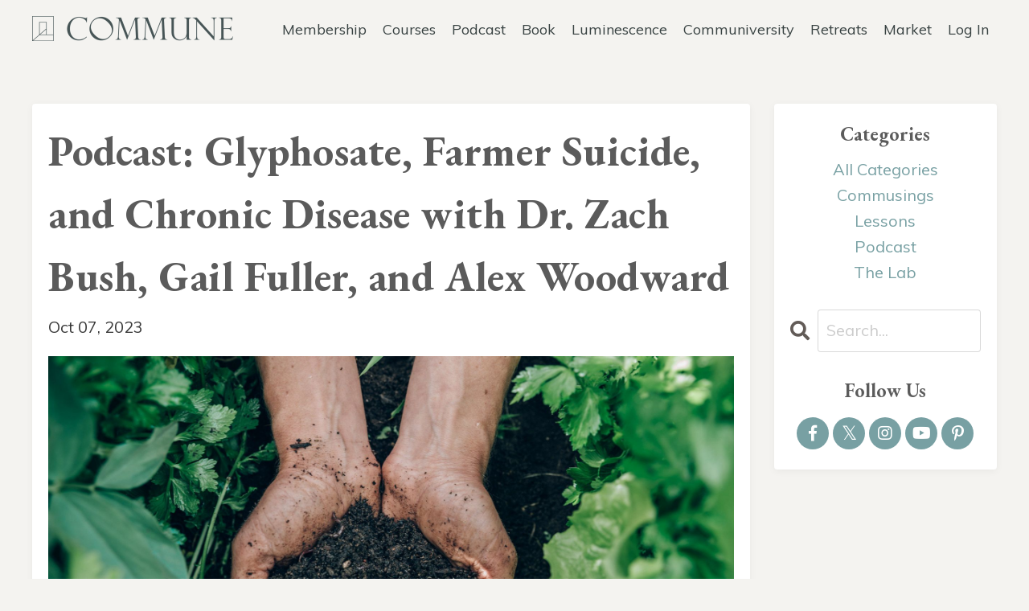

--- FILE ---
content_type: text/html; charset=utf-8
request_url: https://www.onecommune.com/blog/podcast-glyphosate-farmer-suicide-and-chronic-disease-with-dr-zach-bush-gail-fuller-and-alex-woodward
body_size: 13945
content:
<!doctype html>
<html lang="en">
  <head><script>(function(w,i,g){w[g]=w[g]||[];if(typeof w[g].push=='function')w[g].push(i)})
(window,'G-RJ576CW1YK','google_tags_first_party');</script><script async src="/metrics/"></script>
			<script>
				window.dataLayer = window.dataLayer || [];
				function gtag(){dataLayer.push(arguments);}
				gtag('js', new Date());
				gtag('set', 'developer_id.dY2E1Nz', true);
				
			</script>
			
    
              <meta name="csrf-param" content="authenticity_token">
              <meta name="csrf-token" content="npbRd6nEQyTlvsy8GdBrMOfr/x7FQu5kprx41IAZUshF6kUFlgG48G+u6EqUPcLeF5yOHbwnWyoNXhIufIozcw==">
            
    <title>
      
        Podcast: Glyphosate, Farmer Suicide, and Chronic Disease
      
    </title>
    <meta charset="utf-8" />
    <meta http-equiv="x-ua-compatible" content="ie=edge, chrome=1">
    <meta name="viewport" content="width=device-width, initial-scale=1, shrink-to-fit=no">
    
    <meta property="og:type" content="website">
<meta property="og:url" content="https://www.onecommune.com/blog/podcast-glyphosate-farmer-suicide-and-chronic-disease-with-dr-zach-bush-gail-fuller-and-alex-woodward">
<meta name="twitter:card" content="summary_large_image">

<meta property="og:title" content="Podcast: Glyphosate, Farmer Suicide, and Chronic Disease">
<meta name="twitter:title" content="Podcast: Glyphosate, Farmer Suicide, and Chronic Disease">



<meta property="og:image" content="https://kajabi-storefronts-production.kajabi-cdn.com/kajabi-storefronts-production/file-uploads/blogs/9726/images/880747-84fd-5e2-15d7-cdaa7608780_pod-1.jpg">
<meta name="twitter:image" content="https://kajabi-storefronts-production.kajabi-cdn.com/kajabi-storefronts-production/file-uploads/blogs/9726/images/880747-84fd-5e2-15d7-cdaa7608780_pod-1.jpg">


    
      <link href="https://kajabi-storefronts-production.kajabi-cdn.com/kajabi-storefronts-production/sites/36672/images/mc0Dud6YQICSfBT45O9g_COM_Favicon.png?v=2" rel="shortcut icon" />
    
    <link rel="canonical" href="https://www.onecommune.com/blog/podcast-glyphosate-farmer-suicide-and-chronic-disease-with-dr-zach-bush-gail-fuller-and-alex-woodward" />

    <!-- Google Fonts ====================================================== -->
    
      <link href="//fonts.googleapis.com/css?family=Muli:400,700,400italic,700italic|EB+Garamond:400,700,400italic,700italic" rel="stylesheet" type="text/css">
    

    <!-- Kajabi CSS ======================================================== -->
    <link rel="stylesheet" media="screen" href="https://kajabi-app-assets.kajabi-cdn.com/assets/core-0d125629e028a5a14579c81397830a1acd5cf5a9f3ec2d0de19efb9b0795fb03.css" />

    

    <link rel="stylesheet" href="https://use.fontawesome.com/releases/v5.8.1/css/all.css" integrity="sha384-50oBUHEmvpQ+1lW4y57PTFmhCaXp0ML5d60M1M7uH2+nqUivzIebhndOJK28anvf" crossorigin="anonymous">

    <link rel="stylesheet" media="screen" href="https://kajabi-storefronts-production.kajabi-cdn.com/kajabi-storefronts-production/themes/3014222/assets/styles.css?1761763683536161" />

    <!-- Customer CSS ====================================================== -->
    <link rel="stylesheet" media="screen" href="https://kajabi-storefronts-production.kajabi-cdn.com/kajabi-storefronts-production/themes/3014222/assets/overrides.css?1761763683536161" />
    <style>
  /* Custom CSS Added Via Theme Settings */
  #section-exit_pop {
display: none !important;
}

#block-1659580667904 {
z-index: 1;
}
#block-1603223303901_0 {
z-index: 2;
}
#two-step {
	display: none !important;
}
</style>


    <!-- Kajabi Editor Only CSS ============================================ -->
    

    <!-- Header hook ======================================================= -->
    <link rel="alternate" type="application/rss+xml" title="Commune Conversations" href="https://www.onecommune.com/blog.rss" /><script type="text/javascript">
  var Kajabi = Kajabi || {};
</script>
<script type="text/javascript">
  Kajabi.currentSiteUser = {
    "id" : "-1",
    "type" : "Guest",
    "contactId" : "",
  };
</script>
<script type="text/javascript">
  Kajabi.theme = {
    activeThemeName: "Commune 2021",
    previewThemeId: null,
    editor: false
  };
</script>
<meta name="turbo-prefetch" content="false">
<script>
	// pages that should include the chatbot
	var chatbotInclude = ['/library', '/courses', '/contact', '/products/'];
	// pages that should exclude the chatbot
	var chatbotExclude = ['cultivating-inner-peace', 'luminescence'];
	var script = document.createElement('script');
	script.type = 'text/javascript';
	script.src =
		'https://182451.t.hyros.com/v1/lst/universal-script?ph=2f05ba3fc0c904507074f49e5a5f3f0d399c061851119b2bc23a260c51488a72&tag=!clicked';
	document.head.appendChild(script);
</script>

<!-- load site-wide styles -->
<link
	rel="stylesheet"
	href="https://communeapi.com/assets/css/kajabistyles.css"
/>
<link
	href="//fonts.googleapis.com/css?family=Muli:400,700,400italic,700italic|EB+Garamond:400,700,400italic,700italic"
	rel="stylesheet"
	type="text/css"
/>
<script src="https://ajax.googleapis.com/ajax/libs/jquery/3.5.1/jquery.min.js"></script>
<!-- Google Tag Manager -->
<script>
	(function (w, d, s, l, i) {
		w[l] = w[l] || [];
		w[l].push({ 'gtm.start': new Date().getTime(), event: 'gtm.js' });
		var f = d.getElementsByTagName(s)[0],
			j = d.createElement(s),
			dl = l != 'dataLayer' ? '&l=' + l : '';
		j.async = true;
		j.src = 'https://onecommune.com/metrics/gtm.js?id=' + i + dl;
		f.parentNode.insertBefore(j, f);
	})(window, document, 'script', 'dataLayer', 'GTM-WXHLNBH');
</script>
<!-- End Google Tag Manager -->

<script>
	const getUrlParam = (name, url) => {
		if (!url) url = window.location.href;
		name = name.replace(/[\[\]]/g, '\\$&');
		const regex = new RegExp('[?&]' + name + '(=([^&#]*)|&|#|$)'),
			results = regex.exec(url);
		if (!results) return null;
		if (!results[2]) return '';
		return decodeURIComponent(results[2].replace(/\+/g, ' '));
	};

	$(document).ready(function () {
		// blog page - show sponsor sidebar if category is podcast
		if (getUrlParam('tag') === 'podcast') {
			$('#section-1599589855686 .sidebar div:nth-child(4)').show();
		}
		// comments text modification
		$('span:contains(Let us know in)').html('Let us know in the comments.');
		// hard-code country to US for book orders
		$('#section-1594157334522 #form_submission_address_country')
			.val('US')
			.attr('disabled', true);
		// check all checkboxes by default
		$('input[type="checkbox"]').prop('checked', true);
		// explicitly uncheck specific checkboxes using multiple approaches
		setTimeout(function () {
			$(
				'input[type="checkbox"][name="form_submission[custom_59]"][value="1"]'
			)
				.prop('checked', false)
				.attr('checked', false)
				.removeAttr('checked');
		}, 100);

		// Drip
		var _dcq = _dcq || [];
		var _dcs = _dcs || {};
		_dcs.account = '9368502';

		(function () {
			var dc = document.createElement('script');
			dc.type = 'text/javascript';
			dc.async = true;
			dc.src = '//tag.getdrip.com/9368502.js';
			var s = document.getElementsByTagName('script')[0];
			s.parentNode.insertBefore(dc, s);
		})();
	});
</script>

<!-- AI chat bot -->
<script>
	document.addEventListener('DOMContentLoaded', function () {
		// Check if homepage, or if URL is included and not excluded
		if (
			window.location.href === 'https://www.onecommune.com/' ||
			(chatbotInclude.some(
				(path) =>
					window.location.href === path ||
					window.location.href.includes(path)
			) &&
				!chatbotExclude.some((path) =>
					window.location.href.includes(path)
				))
		) {
			var script = document.createElement('script');
			script.defer = true;
			script.src = 'https://app.fastbots.ai/embed.js';
			script.setAttribute('data-bot-id', 'cltxhjldh00sarhb2urpym0zc');
			document.head.appendChild(script);
		}
	});
</script>

<!-- Deadline Funnel -->
<script type="text/javascript" data-cfasync="false">
	function SendUrlToDeadlineFunnel(e) {
		var r,
			t,
			c,
			a,
			h,
			n,
			o,
			A,
			i =
				'ABCDEFGHIJKLMNOPQRSTUVWXYZabcdefghijklmnopqrstuvwxyz0123456789+/=',
			d = 0,
			l = 0,
			s = '',
			u = [];
		if (!e) return e;
		do
			(r = e.charCodeAt(d++)),
				(t = e.charCodeAt(d++)),
				(c = e.charCodeAt(d++)),
				(A = (r << 16) | (t << 8) | c),
				(a = (A >> 18) & 63),
				(h = (A >> 12) & 63),
				(n = (A >> 6) & 63),
				(o = 63 & A),
				(u[l++] =
					i.charAt(a) + i.charAt(h) + i.charAt(n) + i.charAt(o));
		while (d < e.length);
		s = u.join('');
		var C = e.length % 3;
		var decoded = (C ? s.slice(0, C - 3) : s) + '==='.slice(C || 3);
		decoded = decoded.replace('+', '-');
		decoded = decoded.replace('/', '_');
		return decoded;
	}
	var url = SendUrlToDeadlineFunnel(location.href);
	var parentUrlValue;
	try {
		parentUrlValue = window.parent.location.href;
	} catch (err) {
		if (err.name === 'SecurityError') {
			parentUrlValue = document.referrer;
		}
	}
	var parentUrl =
		parent !== window ? '/' + SendUrlToDeadlineFunnel(parentUrlValue) : '';
	(function () {
		var s = document.createElement('script');
		s.type = 'text/javascript';
		s.async = true;
		s.setAttribute('data-scriptid', 'dfunifiedcode');
		s.src =
			'https://a.deadlinefunnel.com/unified/reactunified.bundle.js?userIdHash=eyJpdiI6IjlHWVpaWGJCaEZGdWFCYTcwSmtqc3c9PSIsInZhbHVlIjoiVk5HQVo4MzhtN1wvUjVNRGdUV0NVTGc9PSIsIm1hYyI6ImM3ZTBkZDEzYzkzOGNkZTI1ZjdhY2EwNjFlMjk2NGEwOTBkNDEwZDBlZDdjYjNkOTZmMjFlMTVkMmJjNDRjZjIifQ==&pageFromUrl=' +
			url +
			'&parentPageFromUrl=' +
			parentUrl;
		var s2 = document.getElementsByTagName('script')[0];
		s2.parentNode.insertBefore(s, s2);
	})();
</script>
<!-- End Deadline Funnel -->

<script>
	(function (w, d, t, r, u) {
		var f, n, i;
		(w[u] = w[u] || []),
			(f = function () {
				var o = { ti: '355032064', enableAutoSpaTracking: true };
				(o.q = w[u]), (w[u] = new UET(o)), w[u].push('pageLoad');
			}),
			(n = d.createElement(t)),
			(n.src = r),
			(n.async = 1),
			(n.onload = n.onreadystatechange =
				function () {
					var s = this.readyState;
					(s && s !== 'loaded' && s !== 'complete') ||
						(f(), (n.onload = n.onreadystatechange = null));
				}),
			(i = d.getElementsByTagName(t)[0]),
			i.parentNode.insertBefore(n, i);
	})(window, document, 'script', '//bat.bing.com/bat.js', 'uetq');
</script>

<!-- Fathom - beautiful, simple website analytics -->
<script>
	if (
		!window.location.href.includes('/products/') &&
		!window.location.href.includes('/login/')
	) {
		var fathomScript = document.createElement('script');
		fathomScript.src = 'https://cdn.usefathom.com/script.js';
		fathomScript.setAttribute('data-site', 'HWFFLSTN');
		fathomScript.defer = true;
		document.head.appendChild(fathomScript);
	}
</script>
<!-- / Fathom -->

<!-- PostHog -->
<script>
	!(function (t, e) {
		var o, n, p, r;
		e.__SV ||
			((window.posthog = e),
			(e._i = []),
			(e.init = function (i, s, a) {
				function g(t, e) {
					var o = e.split('.');
					2 == o.length && ((t = t[o[0]]), (e = o[1])),
						(t[e] = function () {
							t.push(
								[e].concat(
									Array.prototype.slice.call(arguments, 0)
								)
							);
						});
				}
				((p = t.createElement('script')).type = 'text/javascript'),
					(p.crossOrigin = 'anonymous'),
					(p.async = !0),
					(p.src =
						s.api_host.replace(
							'.i.posthog.com',
							'-assets.i.posthog.com'
						) + '/static/array.js'),
					(r =
						t.getElementsByTagName(
							'script'
						)[0]).parentNode.insertBefore(p, r);
				var u = e;
				for (
					void 0 !== a ? (u = e[a] = []) : (a = 'posthog'),
						u.people = u.people || [],
						u.toString = function (t) {
							var e = 'posthog';
							return (
								'posthog' !== a && (e += '.' + a),
								t || (e += ' (stub)'),
								e
							);
						},
						u.people.toString = function () {
							return u.toString(1) + '.people (stub)';
						},
						o =
							'init Ee Ps Rs xe ks Is capture We calculateEventProperties Cs register register_once register_for_session unregister unregister_for_session Ds getFeatureFlag getFeatureFlagPayload isFeatureEnabled reloadFeatureFlags updateEarlyAccessFeatureEnrollment getEarlyAccessFeatures on onFeatureFlags onSurveysLoaded onSessionId getSurveys getActiveMatchingSurveys renderSurvey canRenderSurvey canRenderSurveyAsync identify setPersonProperties group resetGroups setPersonPropertiesForFlags resetPersonPropertiesForFlags setGroupPropertiesForFlags resetGroupPropertiesForFlags reset get_distinct_id getGroups get_session_id get_session_replay_url alias set_config startSessionRecording stopSessionRecording sessionRecordingStarted captureException loadToolbar get_property getSessionProperty Fs Ms createPersonProfile As Es opt_in_capturing opt_out_capturing has_opted_in_capturing has_opted_out_capturing clear_opt_in_out_capturing Ts debug Os getPageViewId captureTraceFeedback captureTraceMetric'.split(
								' '
							),
						n = 0;
					n < o.length;
					n++
				)
					g(u, o[n]);
				e._i.push([i, s, a]);
			}),
			(e.__SV = 1));
	})(document, window.posthog || []);
	posthog.init('phc_qJigC2rVN4GHU31dS0jYjwE5QuowAWiz7GT5Nx1T6hd', {
		api_host: 'https://us.i.posthog.com',
		defaults: '2025-05-24',
		person_profiles: 'identified_only', // or 'always' to create profiles for anonymous users as well
	});
</script>
<!-- End PostHog --><style type="text/css">
  #editor-overlay {
    display: none;
    border-color: #2E91FC;
    position: absolute;
    background-color: rgba(46,145,252,0.05);
    border-style: dashed;
    border-width: 3px;
    border-radius: 3px;
    pointer-events: none;
    cursor: pointer;
    z-index: 10000000000;
  }
  .editor-overlay-button {
    color: white;
    background: #2E91FC;
    border-radius: 2px;
    font-size: 13px;
    margin-inline-start: -24px;
    margin-block-start: -12px;
    padding-block: 3px;
    padding-inline: 10px;
    text-transform:uppercase;
    font-weight:bold;
    letter-spacing:1.5px;

    left: 50%;
    top: 50%;
    position: absolute;
  }
</style>
<script src="https://kajabi-app-assets.kajabi-cdn.com/vite/assets/track_analytics-999259ad.js" crossorigin="anonymous" type="module"></script><link rel="modulepreload" href="https://kajabi-app-assets.kajabi-cdn.com/vite/assets/stimulus-576c66eb.js" as="script" crossorigin="anonymous">
<link rel="modulepreload" href="https://kajabi-app-assets.kajabi-cdn.com/vite/assets/track_product_analytics-9c66ca0a.js" as="script" crossorigin="anonymous">
<link rel="modulepreload" href="https://kajabi-app-assets.kajabi-cdn.com/vite/assets/stimulus-e54d982b.js" as="script" crossorigin="anonymous">
<link rel="modulepreload" href="https://kajabi-app-assets.kajabi-cdn.com/vite/assets/trackProductAnalytics-3d5f89d8.js" as="script" crossorigin="anonymous">      <script type="text/javascript">
        if (typeof (window.rudderanalytics) === "undefined") {
          !function(){"use strict";window.RudderSnippetVersion="3.0.3";var sdkBaseUrl="https://cdn.rudderlabs.com/v3"
          ;var sdkName="rsa.min.js";var asyncScript=true;window.rudderAnalyticsBuildType="legacy",window.rudderanalytics=[]
          ;var e=["setDefaultInstanceKey","load","ready","page","track","identify","alias","group","reset","setAnonymousId","startSession","endSession","consent"]
          ;for(var n=0;n<e.length;n++){var t=e[n];window.rudderanalytics[t]=function(e){return function(){
          window.rudderanalytics.push([e].concat(Array.prototype.slice.call(arguments)))}}(t)}try{
          new Function('return import("")'),window.rudderAnalyticsBuildType="modern"}catch(a){}
          if(window.rudderAnalyticsMount=function(){
          "undefined"==typeof globalThis&&(Object.defineProperty(Object.prototype,"__globalThis_magic__",{get:function get(){
          return this},configurable:true}),__globalThis_magic__.globalThis=__globalThis_magic__,
          delete Object.prototype.__globalThis_magic__);var e=document.createElement("script")
          ;e.src="".concat(sdkBaseUrl,"/").concat(window.rudderAnalyticsBuildType,"/").concat(sdkName),e.async=asyncScript,
          document.head?document.head.appendChild(e):document.body.appendChild(e)
          },"undefined"==typeof Promise||"undefined"==typeof globalThis){var d=document.createElement("script")
          ;d.src="https://polyfill-fastly.io/v3/polyfill.min.js?version=3.111.0&features=Symbol%2CPromise&callback=rudderAnalyticsMount",
          d.async=asyncScript,document.head?document.head.appendChild(d):document.body.appendChild(d)}else{
          window.rudderAnalyticsMount()}window.rudderanalytics.load("2apYBMHHHWpiGqicceKmzPebApa","https://kajabiaarnyhwq.dataplane.rudderstack.com",{})}();
        }
      </script>
      <script type="text/javascript">
        if (typeof (window.rudderanalytics) !== "undefined") {
          rudderanalytics.page({"account_id":"37089","site_id":"36672"});
        }
      </script>
      <script type="text/javascript">
        if (typeof (window.rudderanalytics) !== "undefined") {
          (function () {
            function AnalyticsClickHandler (event) {
              const targetEl = event.target.closest('a') || event.target.closest('button');
              if (targetEl) {
                rudderanalytics.track('Site Link Clicked', Object.assign(
                  {"account_id":"37089","site_id":"36672"},
                  {
                    link_text: targetEl.textContent.trim(),
                    link_href: targetEl.href,
                    tag_name: targetEl.tagName,
                  }
                ));
              }
            };
            document.addEventListener('click', AnalyticsClickHandler);
          })();
        }
      </script>
<script>
!function(f,b,e,v,n,t,s){if(f.fbq)return;n=f.fbq=function(){n.callMethod?
n.callMethod.apply(n,arguments):n.queue.push(arguments)};if(!f._fbq)f._fbq=n;
n.push=n;n.loaded=!0;n.version='2.0';n.agent='plkajabi';n.queue=[];t=b.createElement(e);t.async=!0;
t.src=v;s=b.getElementsByTagName(e)[0];s.parentNode.insertBefore(t,s)}(window,
                                                                      document,'script','https://connect.facebook.net/en_US/fbevents.js');


fbq('init', '1923742921018827');
fbq('track', "PageView");</script>
<noscript><img height="1" width="1" style="display:none"
src="https://www.facebook.com/tr?id=1923742921018827&ev=PageView&noscript=1"
/></noscript>
<meta name='site_locale' content='en'><style type="text/css">
  /* Font Awesome 4 */
  .fa.fa-twitter{
    font-family:sans-serif;
  }
  .fa.fa-twitter::before{
    content:"𝕏";
    font-size:1.2em;
  }

  /* Font Awesome 5 */
  .fab.fa-twitter{
    font-family:sans-serif;
  }
  .fab.fa-twitter::before{
    content:"𝕏";
    font-size:1.2em;
  }
</style>
<link rel="stylesheet" href="https://cdn.jsdelivr.net/npm/@kajabi-ui/styles@0.2.0/dist/kajabi_products/kajabi_products.css" />
<script type="module" src="https://cdn.jsdelivr.net/npm/@pine-ds/core@3.9.0/dist/pine-core/pine-core.esm.js"></script>
<script nomodule src="https://cdn.jsdelivr.net/npm/@pine-ds/core@3.9.0/dist/pine-core/index.esm.js"></script>


  </head>

    <script>
    /*var currentpage = window.location.href;
    if (currentpage === "https://www.onecommune.com/") {
        window.location.replace("https://ww2.onecommune.com");
    }*/
    </script>
    <!-- Google Code ==================================================
    <!-- Global site tag (gtag.js) - Google Ads: 752397714 -->
<script async src="https://www.googletagmanager.com/gtag/js?id=AW-752397714"></script>
<script>
  window.dataLayer = window.dataLayer || [];
  function gtag(){dataLayer.push(arguments);}
  gtag('js', new Date());

  gtag('config', 'AW-752397714');
</script>
  <style>
  body {
    
      
        background-color: #f4f3f0;
      
    
  }
</style>

  <body class="background-light">
    


    <div id="section-header" data-section-id="header"><style>
  .header {
    
      background-color: #f4f3f0;
    
    font-size: 16px;
  }
  .header--fixed {
    background: #FFFFFF;
  }
  .header .hamburger__slices .hamburger__slice {
    background-color: #384242;
  }
  .header .hamburger__slices .hamburger__slice {
    background-color: #475556;
  }
  
    .header.header--fixed {
      background-color: #ffffff;
    }
    .header.header--fixed a {
      color: ;
    }
    .header.header--fixed a.link-list__link, .header.header--fixed a.social-icons__icon {
    color: ;
    }
    .header.header--fixed a.link-list__link:hover {
      color: #384242;
    }
    .header.header--fixed .dropdown__trigger {
      color:  !important;
    }
    .header.header--fixed .dropdown__trigger:hover {
      color: ;
    }
    .header.header--fixed .dropdown__item a {
      color: ;
    }
    .header.header--fixed .user__login a {
      color: ;
    }
    .header.header--fixed .hamburger__slice {
      background-color: ;
    }
  
  .header-mobile {
    background-color: #f4f3f0;
  }
  .header a.link-list__link, .header a.social-icons__icon, .header .dropdown__item a, .header .user__login a {
    color: #384242;
  }
  .header a.link-list__link:hover {
    color: #384242;
  }
  .header .dropdown__trigger {
    color: #384242 !important;
  }
  .header .dropdown__trigger:hover {
    color: #384242;
  }
  @media (min-width: 768px) {
    .header {
      font-size: 18px;
    }
  }
  @media (max-width: 767px) {
    .header a.link-list__link, .dropdown__item a {
      text-align: center;
    }
    .header--overlay .header__content--mobile  {
      padding-bottom: 20px;
    }
    .header__content--mobile  {
      text-align: center;
    }
  }
</style>

<div class="hidden">
  
    
  
    
  
    
  
  
  
  
</div>

<header class="header header--static sticky   background-light"  kjb-settings-id="sections_header_settings_background_color">
  <div class="hello-bars">
    
      
    
      
    
      
    
  </div>
  
    <div class="header__wrap">
      <div class="header__content header__content--desktop background-light">
        <div class="container header__container media justify-content-left">
          
            
                <style>
@media (min-width: 768px) {
  #block-1555988494486 {
    text-align: left;
  }
} 
</style>

<div id="block-1555988494486" class="header__block header__block--logo header__block--show header__switch-content " kjb-settings-id="sections_header_blocks_1555988494486_settings_stretch">
  <style>
  #block-1555988494486 {
    line-height: 1;
  }
  #block-1555988494486 .logo__image {
    display: block;
    width: 250px;
  }
  #block-1555988494486 .logo__text {
    color: ;
  }
</style>

<a class="logo" href="/">
  
    
      <img class="logo__image" src="https://kajabi-storefronts-production.kajabi-cdn.com/kajabi-storefronts-production/themes/3014222/settings_images/zbJU56tBQumf9A0ovLDg_180321_Commune_LogoLeftofWordmark_slate.png" kjb-settings-id="sections_header_blocks_1555988494486_settings_logo" alt="Header Logo" />
    
  
</a>

</div>

              
          
            
                <style>
@media (min-width: 768px) {
  #block-1664813887237 {
    text-align: right;
  }
} 
</style>

<div id="block-1664813887237" class="header__block header__switch-content header__block--menu stretch" kjb-settings-id="sections_header_blocks_1664813887237_settings_stretch">
  <div class="link-list justify-content-right" kjb-settings-id="sections_header_blocks_1664813887237_settings_menu">
  
    <a class="link-list__link" href="https://www.onecommune.com/try-commune-membership" >Membership</a>
  
    <a class="link-list__link" href="https://www.onecommune.com/courses" >Courses</a>
  
    <a class="link-list__link" href="https://www.onecommune.com/podcast" >Podcast</a>
  
    <a class="link-list__link" href="https://www.onecommune.com/goodstressbook" >Book</a>
  
    <a class="link-list__link" href="https://www.onecommune.com/luminescence" >Luminescence</a>
  
    <a class="link-list__link" href="https://www.onecommune.com/communiversity" >Communiversity</a>
  
    <a class="link-list__link" href="https://www.onecommune.com/lab-commune-topanga" >Retreats</a>
  
    <a class="link-list__link" href="https://www.onecommune.com/commune-marketplace" >Market</a>
  
</div>

</div>

              
          
            
                <style>
@media (min-width: 768px) {
  #block-1555988487706 {
    text-align: left;
  }
} 
</style>

<div id="block-1555988487706" class="header__block header__switch-content header__block--user " kjb-settings-id="sections_header_blocks_1555988487706_settings_stretch">
  <style>
  /* Dropdown menu colors for desktop */
  @media (min-width: 768px) {
    #block-1555988487706 .dropdown__menu {
      background: #ffffff;
      color: ;
    }
    #block-1555988487706 .dropdown__item a, 
    #block-1555988487706 {
      color: ;
    }
  }  
  /* Mobile menu text alignment */
  @media (max-width: 767px) {
    #block-1555988487706 .dropdown__item a,
    #block-1555988487706 .user__login a {
      text-align: center;
    }
  }
</style>

<div class="user" kjb-settings-id="sections_header_blocks_1555988487706_settings_language_login">
  
    <span class="user__login" kjb-settings-id="language_login"><a href="/login">Log In</a></span>
  
</div>

</div>

              
          
          
            <div class="hamburger hidden--desktop" kjb-settings-id="sections_header_settings_hamburger_color">
              <div class="hamburger__slices">
                <div class="hamburger__slice hamburger--slice-1"></div>
                <div class="hamburger__slice hamburger--slice-2"></div>
                <div class="hamburger__slice hamburger--slice-3"></div>
                <div class="hamburger__slice hamburger--slice-4"></div>
              </div>
            </div>
          
        </div>
      </div>
      <div class="header__content header__content--mobile"></div>
    </div>
  
</header>

</div>
    <main>
      <div data-dynamic-sections=blog_post><div id="section-1599688991346" data-section-id="1599688991346"><style>
  
  .blog-post-body {
    background-color: ;
  }
  .blog-post-body a {
      color: #78A0A3;
      text-decoration: underline;
  }
  .blog-post-body .sizer {
    padding-top: 40px;
    padding-bottom: 40px;
  }
  .blog-post-body .container {
    max-width: calc(1260px + 10px + 10px);
    padding-right: 10px;
    padding-left: 10px;
  }
  .blog-post-body__panel {
    background-color: #ffffff;
    border-color: ;
    border-radius: 4px;
    border-style: none;
    border-width: 1px ;
  }
  .blog-post-body__title {
    color:  !important;
  }
  .commentbox {
      font-family: Muli;
      color: #383838;
      margin-top: 2em;
  }
  .blog-post-body__date {
    color: ;
  }
  .tag {
    color: ;
    background-color: ;
  }
  .tag:hover {
    color: ;
    background-color: ;
  }
  .blog-post-body__content {
    color: ;
  }
  
  .sidebar a {
      text-decoration: none !important;
  }
  .sidebar input {
      color: #999999 !important;
  }
  
  @media (min-width: 768px) {
    
    .blog-post-body .sizer {
      padding-top: 40px;
      padding-bottom: 40px;
    }
    .blog-post-body .container {
      max-width: calc(1260px + 40px + 40px);
      padding-right: 40px;
      padding-left: 40px;
    }
  }
</style>
<section class="blog-post-body " kjb-settings-id="sections_1599688991346_settings_background_color">
  <div class="sizer">
    
    <div class="container">
      <div class="row">
        
          <div class="col-lg-9">
        
          
            <div class="blog-post-body__panel box-shadow-small background-light">
          
            
            <div class="blog-post-body__info">
              <h1 class="blog-post-body__title">Podcast: Glyphosate, Farmer Suicide, and Chronic Disease with Dr. Zach Bush, Gail Fuller, and Alex Woodward</h1>
              
              
                <span class="blog-post-body__date" kjb-settings-id="sections_1599688991346_settings_show_date">Oct 07, 2023</span>
              
              
            </div>
            
              <div class="blog-post-body__media">
  
  
  
    
      <img src="https://kajabi-storefronts-production.kajabi-cdn.com/kajabi-storefronts-production/file-uploads/blogs/9726/images/880747-84fd-5e2-15d7-cdaa7608780_pod-1.jpg" alt="" />
    
  


</div>

            
            <div class="blog-post-body__content">
              <p><iframe width="100%" height="175" allow="autoplay *; encrypted-media *; fullscreen *; clipboard-write" frameborder="0" sandbox="allow-forms allow-popups allow-same-origin allow-scripts allow-storage-access-by-user-activation allow-top-navigation-by-user-activation" src="https://embed.podcasts.apple.com/us/podcast/498-glyphosate-farmer-suicide-and-chronic-disease-with/id1409479503?i=1000630511809"> </iframe></p>
<p style="text-align: center;"><strong><span style="color: #000000;">Or, listen on</span><span>&nbsp;</span><a href="https://open.spotify.com/episode/3g0WYWN5o4Kona6RFWa6vc?si=vGo4o8n9QqCLK7-JnqB3og" target="_blank" rel="noopener noreferrer">Spotify</a></strong></p>
<hr />
<p><span style="color: #000000;">In today&rsquo;s episode we explore the far-reaching consequences of modern farming practices. Our guests &ndash; Dr. Zach Bush, Gail Fuller of Circle 7 Farm, and author Alex Woodard &ndash; explain why agriculture came to rely so heavily on chemical inputs, what that has meant for farmer and consumer health, and how a shift in farming practices can restore our internal and external ecosystems.</span></p>
<p><span style="color: #000000;">Go to <a href="https://onecommune.com/vital" target="_blank" rel="noopener noreferrer">onecommune.com/vital</a> to to watch the first 5 days of Zach Bush&rsquo;s Commune course Vital Health for free.</span></p>
<hr />
<h4><span style="color: #000000;"><strong>About the Commune Podcast</strong></span></h4>
<p><span style="color: #000000;"><strong><span style="font-weight: 400;">Hosted by Jeff Krasno, the Commune podcast features thoughtful conversations for modern times. Not always comfortable but definitely needed, we explore both humanity and our human-</span><em><span style="font-weight: 400;">ness</span></em><span style="font-weight: 400;">. How can we live healthy, purpose-filled lives and be in service of something bigger? Guests include spiritual teachers, poets, scientists, philosophers, and activists for food sustainability, functional medicine, mental and physical health, and collective healing.</span></strong></span></p>
              <div class="commentbox"></div>
                <script src="https://unpkg.com/commentbox.io/dist/commentBox.min.js"></script>
                <script>
                    commentBox('5679642723745792-proj');
                </script>
            </div>
            
              






<style>
  .blog-post-cta {
    background-color: #ececec;
    border-color: #888888;
    border-width: 1px;
    text-align: center;
  }
  #cta-btn {
    margin-top: 20px;
    border-color: #9d5b4b;
    border-radius: 4px;
    color: #ffffff;
    background-color: #9d5b4b;
  }
  #cta-btn.btn--outline {
    background: transparent;
    color: #9d5b4b;
  }
</style>

<div class="blog-post-cta background-light" kjb-settings-id="sections_1599688991346_settings_cta_background_color">
  <div class="blog-post-cta__content" kjb-settings-id="sections_1599688991346_settings_cta_content"><h4><em>Leading teachers, life-changing </em><em>courses...</em></h4>
<h3>Your path to a happier, healthier life</h3>
<p>Get access to our&nbsp;<span style="font-weight: 400;">library of over 100 courses on health and nutrition, spirituality, creativity, breathwork and meditation, relationships, personal growth, sustainability, social impact and leadership.</span></p></div>
  <a id="cta-btn" class="btn btn--solid btn--medium btn--auto" href="https://www.onecommune.com/try-commune-membership"   target="_blank" rel="noopener"  kjb-settings-id="sections_1599688991346_settings_cta_btn_background_color">
    Try Membership Free for 14 Days
  </a>
</div>

            
            
              








<style>
  .blog-post-optin {
    background-color: #d8dce8;
    border-color: #888888;
    border-width: 1px;
    text-align: center;
  }
  .blog-post-optin__disclaimer-text {
    color: #888888;
  }
  #opt-in-btn {
    border-color: #88a0a3;
    border-radius: 4px;
    color: #ffffff;
    background-color: #88a0a3;
  }
  #opt-in-btn.btn--outline {
    background: transparent;
    color: #88a0a3;
  }
</style>

<div class="blog-post-optin background-light" kjb-settings-id="sections_1599688991346_settings_opt_in_background_color">
  <div class="blog-post-optin__content" kjb-settings-id="sections_1599688991346_settings_opt_in_content"><h3>Stay connected with Commune</h3>
<p>Receive our weekly Commusings newsletter + free course announcements!</p></div>
  <div class="blog-post-optin__form" kjb-settings-id="sections_1599688991346_settings_opt_in_form">
    
    
      <form data-parsley-validate="true" data-kjb-disable-on-submit="true" action="https://www.onecommune.com/forms/378112/form_submissions" accept-charset="UTF-8" method="post"><input name="utf8" type="hidden" value="&#x2713;" autocomplete="off" /><input type="hidden" name="authenticity_token" value="bu/s2MHsIxWDlY8mWzY61DbtCdiA2pwjJlCIsvd8pMBL6ClVlssNP/DeMEP1CcK612zw6uORP5YCm7hBn3LSAQ==" autocomplete="off" /><input type="text" name="website_url" autofill="off" placeholder="Skip this field" style="display: none;" /><input type="hidden" name="kjb_fk_checksum" autofill="off" value="167fefaaf0463eb2c56d3f4d579743dc" />
        <input type="hidden" name="thank_you_url" value="">
        
          <div class="text-field form-group"><input type="text" name="form_submission[name]" id="form_submission_name" value="" required="required" class="form-control" placeholder="Name" /></div>
        
          <div class="email-field form-group"><input required="required" class="form-control" placeholder="Email" type="email" name="form_submission[email]" id="form_submission_email" /></div>
        
          <div class="checkbox-field form-group"><input type="hidden" name="form_submission[custom_1]" id="form_submission_custom_1" value="0" autocomplete="off" /><label><input type="checkbox" name="form_submission[custom_1]" id="form_submission_custom_1" value="1" required="required" class="form-control" placeholder="I agree to receive emails about your programs and offers" data-parsley-multiple="raqqg4ah" /><span class="overlay"></span><span class="text">I agree to receive emails about your programs and offers</span></label></div>
        
        <input id="opt-in-btn" class="btn btn--solid btn--medium btn--auto " type="submit" name="commit" value="Subscribe to Commune" />
      </form>
    
  </div>
  
</div>

            
            

          
            </div>
          
        </div>
        <style>
   .sidebar__panel {
     background-color: #ffffff;
     border-color: ;
     border-radius: 4px;
     border-style: none;
     border-width: 25px ;
   }
</style>

<div class="col-lg-3  sidebar__container--top  sidebar__container--hidden-mobile">
  <div class="sidebar" kjb-settings-id="sections_1599688991346_settings_show_sidebar">
    
      <div class="sidebar__panel box-shadow-small background-light">
    
      
        <div class="sidebar__block">
          
              <style>
  .sidebar-categories--1600295464514 {
    text-align: center;
  }
  .sidebar-categories--1600295464514 .sidebar-categories__title {
    color: ;
  }
  .sidebar-categories--1600295464514 .sidebar-categories__select {
    color:  !important;
  }
  .sidebar-categories--1600295464514 .sidebar-categories__link {
    color: ;
  }
  .sidebar-categories--1600295464514 .sidebar-categories__tag {
    color: ;
  }
</style>

<div class="sidebar-categories sidebar-categories--1600295464514">
  <p class="h5 sidebar-categories__title" kjb-settings-id="sections_1599688991346_blocks_1600295464514_settings_heading">Categories</p>
  
    <a class="sidebar-categories__link" href="/blog" kjb-settings-id="sections_1599688991346_blocks_1600295464514_settings_all_tags">All Categories</a>
    
      
        <a class="sidebar-categories__tag" href="https://www.onecommune.com/blog?tag=commusings">commusings</a>
      
    
      
        <a class="sidebar-categories__tag" href="https://www.onecommune.com/blog?tag=lessons">lessons</a>
      
    
      
        <a class="sidebar-categories__tag" href="https://www.onecommune.com/blog?tag=podcast">podcast</a>
      
    
      
        <a class="sidebar-categories__tag" href="https://www.onecommune.com/blog?tag=the+lab">the lab</a>
      
    
  
</div>

            
        </div>
      
        <div class="sidebar__block">
          
              <style>
  .sidebar-search__icon i {
    color: #625b57;
  }
  .sidebar-search--1600295460576 ::-webkit-input-placeholder {
    color: #cccccc;
  }
  .sidebar-search--1600295460576 ::-moz-placeholder {
    color: #cccccc;
  }
  .sidebar-search--1600295460576 :-ms-input-placeholder {
    color: #cccccc;
  }
  .sidebar-search--1600295460576 :-moz-placeholder {
    color: #cccccc;
  }
  .sidebar-search--1600295460576 .sidebar-search__input {
    color: #cccccc;
  }
</style>

<div class="sidebar-search sidebar-search--1600295460576" kjb-settings-id="sections_1599688991346_blocks_1600295460576_settings_search_text">
  <form class="sidebar-search__form" action="/blog/search" method="get" role="search">
    <span class="sidebar-search__icon"><i class="fa fa-search"></i></span>
    <input class="form-control sidebar-search__input" type="search" name="q" placeholder="Search...">
  </form>
</div>

            
        </div>
      
        <div class="sidebar__block">
          
              <style>
  .social-icons--1600295468756 .social-icons__icons {
    justify-content: 
  }
  .social-icons--1600295468756 .social-icons__icon {
    color: #ffffff !important;
  }
  .social-icons--1600295468756.social-icons--round .social-icons__icon {
    background-color: #78a0a3;
  }
  .social-icons--1600295468756.social-icons--square .social-icons__icon {
    background-color: #78a0a3;
  }
  
  @media (min-width: 768px) {
    .social-icons--1600295468756 .social-icons__icons {
      justify-content: 
    }
  }
</style>


<style>
  .social-icons--1600295468756 {
    text-align: center;
  }
  
    .social-icons--1600295468756 .social-icons__icons {
      justify-content: center;
    }
  
  .social-icons--1600295468756 .social-icons__heading {
    color: ;
  }
</style>

<div class="social-icons social-icons--sidebar social-icons--round social-icons--1600295468756" kjb-settings-id="sections_1599688991346_blocks_1600295468756_settings_social_icons_text_color">
  <p class="h5 social-icons__heading">Follow Us</p>
  <div class="social-icons__icons">
    
  <a class="social-icons__icon social-icons__icon--" href="https://www.facebook.com/wecommune/"  target="_blank" rel="noopener"  kjb-settings-id="sections_1599688991346_blocks_1600295468756_settings_social_icon_link_facebook">
    <i class="fab fa-facebook-f"></i>
  </a>


  <a class="social-icons__icon social-icons__icon--" href="https://twitter.com/onecommune"  target="_blank" rel="noopener"  kjb-settings-id="sections_1599688991346_blocks_1600295468756_settings_social_icon_link_twitter">
    <i class="fab fa-twitter"></i>
  </a>


  <a class="social-icons__icon social-icons__icon--" href="https://www.instagram.com/onecommune/"  target="_blank" rel="noopener"  kjb-settings-id="sections_1599688991346_blocks_1600295468756_settings_social_icon_link_instagram">
    <i class="fab fa-instagram"></i>
  </a>


  <a class="social-icons__icon social-icons__icon--" href="https://www.youtube.com/onecommune"  target="_blank" rel="noopener"  kjb-settings-id="sections_1599688991346_blocks_1600295468756_settings_social_icon_link_youtube">
    <i class="fab fa-youtube"></i>
  </a>


  <a class="social-icons__icon social-icons__icon--" href="https://pinterest.com/onecommune"  target="_blank" rel="noopener"  kjb-settings-id="sections_1599688991346_blocks_1600295468756_settings_social_icon_link_pinterest">
    <i class="fab fa-pinterest-p"></i>
  </a>













  </div>
</div>

            
        </div>
      
    
      </div>
    
  </div>
</div>

      </div>
    </div>
  </div>
</section>

</div></div>
    </main>
    <div id="section-footer" data-section-id="footer">
  <style>
    #section-footer {
      -webkit-box-flex: 1;
      -ms-flex-positive: 1;
      flex-grow: 1;
      display: -webkit-box;
      display: -ms-flexbox;
      display: flex;
    }
    .footer {
      -webkit-box-flex: 1;
      -ms-flex-positive: 1;
      flex-grow: 1;
    }
  </style>

<style>
  .footer, .footer__block {
    font-size: 16px;
    color: ;
    background-color: #ffffff;
  }
  .footer .logo__text {
    color: ;
  }
  .footer .link-list__links {
    width: 100%;
  }
  .footer a.link-list__link {
    color: ;
  }
  .footer .link-list__link:hover {
    color: ;
  }
  .copyright {
    color: #383838;
  }
  @media (min-width: 768px) {
    .footer, .footer__block {
      font-size: 18px;
    }
  }
  .powered-by {
    background-color: #ffffff;
  }
  .powered-by a {
    color: ;
  }
  
    .powered-by {
      text-align: center;
      padding-top: 0;
    }
  
</style>

<footer class="footer footer--stacked  background-light  " kjb-settings-id="sections_footer_settings_background_color">
  <div class="footer__content">
    <div class="container footer__container media">
      
        
            <div id="block-1603225654448" class="footer__block ">
  <style>
  .social-icons--1603225654448 .social-icons__icons {
    justify-content: 
  }
  .social-icons--1603225654448 .social-icons__icon {
    color:  !important;
  }
  .social-icons--1603225654448.social-icons--round .social-icons__icon {
    background-color: #ffffff;
  }
  .social-icons--1603225654448.social-icons--square .social-icons__icon {
    background-color: #ffffff;
  }
  
    
  
  @media (min-width: 768px) {
    .social-icons--1603225654448 .social-icons__icons {
      justify-content: 
    }
  }
</style>

<div class="social-icons social-icons-- social-icons--1603225654448" kjb-settings-id="sections_footer_blocks_1603225654448_settings_social_icons_text_color">
  <div class="social-icons__icons">
    
  <a class="social-icons__icon social-icons__icon--" href="https://www.facebook.com/wecommune/"  target="_blank" rel="noopener"  kjb-settings-id="sections_footer_blocks_1603225654448_settings_social_icon_link_facebook">
    <i class="fab fa-facebook-f"></i>
  </a>


  <a class="social-icons__icon social-icons__icon--" href="https://twitter.com/onecommune"  target="_blank" rel="noopener"  kjb-settings-id="sections_footer_blocks_1603225654448_settings_social_icon_link_twitter">
    <i class="fab fa-twitter"></i>
  </a>


  <a class="social-icons__icon social-icons__icon--" href="https://www.instagram.com/onecommune/"  target="_blank" rel="noopener"  kjb-settings-id="sections_footer_blocks_1603225654448_settings_social_icon_link_instagram">
    <i class="fab fa-instagram"></i>
  </a>


  <a class="social-icons__icon social-icons__icon--" href="https://www.youtube.com/onecommune"  target="_blank" rel="noopener"  kjb-settings-id="sections_footer_blocks_1603225654448_settings_social_icon_link_youtube">
    <i class="fab fa-youtube"></i>
  </a>


  <a class="social-icons__icon social-icons__icon--" href="https://www.pinterest.com/onecommune/"  target="_blank" rel="noopener"  kjb-settings-id="sections_footer_blocks_1603225654448_settings_social_icon_link_pinterest">
    <i class="fab fa-pinterest-p"></i>
  </a>













  </div>
</div>

</div>

        
      
        
            <!-- removes default padding from card elements -->

<!-- removes default padding when box-shadow is enabled -->

<!-- default padding values -->



<style>
  /* flush setting */
  
  /* margin settings */
  #block-1606700507280 {
    margin-top: 0px;
    margin-right: 0px;
    margin-bottom: 0px;
    margin-left: 0px;
  }
  #block-1606700507280 .block {
    /* border settings */
    border: 4px  black;
    border-radius: 4px;
    /* background color */
    
      background-color: ;
    
    /* default padding for mobile */
    
      padding: 20px;
    
    
      padding: 20px;
    
    
      
        padding: 20px;
      
    
    /* mobile padding overrides */
    
    
      padding-top: 0px;
    
    
      padding-right: 0px;
    
    
      padding-bottom: 0px;
    
    
      padding-left: 0px;
    
  }

  @media (min-width: 768px) {
    /* desktop margin settings */
    #block-1606700507280 {
      margin-top: 0px;
      margin-right: 0px;
      margin-bottom: 0px;
      margin-left: 0px;
    }
    #block-1606700507280 .block {
      /* default padding for desktop  */
      
        padding: 30px;
      
      
        
          padding: 30px;
        
      
      /* desktop padding overrides */
      
      
        padding-top: 0px;
      
      
        padding-right: 0px;
      
      
        padding-bottom: 0px;
      
      
        padding-left: 0px;
      
    }
  }
  /* mobile text align */
  @media (max-width: 767px) {
    #block-1606700507280 {
      text-align: center;
    }
  }
</style>



<div kjb-settings-id="sections_footer_blocks_1606700507280_settings_width"
  id="block-1606700507280"
  class="
  block-type--link_list
  text-center
  col-
  
  
  
  "
  data-reveal-event=""
  data-reveal-offset=""
  data-reveal-units="" >
  <div class="block
    box-shadow-
    "
    
      data-aos="-" 
      data-aos-delay=""
      data-aos-duration=""
    
    >
    
    <style>
  #block-1606700507280 .link-list__title {
    color: ;
  }
  #block-1606700507280 .link-list__link {
    color: ;
  }
</style>



<div class="link-list link-list--row link-list--desktop-center link-list--mobile-center">
  
  <div class="link-list__links" kjb-settings-id="sections_footer_blocks_1606700507280_settings_menu">
    
      <a class="link-list__link" href="https://www.onecommune.com/contact" >Contact Us</a>
    
      <a class="link-list__link" href="https://cmn.to/8jw" >Support</a>
    
      <a class="link-list__link" href="https://www.onecommune.com/commune-apparel" >Apparel</a>
    
      <a class="link-list__link" href="https://www.onecommune.com/partnerships" >Advertising</a>
    
      <a class="link-list__link" href="https://www.onecommune.com/affiliate" >Affiliates</a>
    
      <a class="link-list__link" href="https://www.onecommune.com/privacy" >Privacy</a>
    
      <a class="link-list__link" href="https://www.onecommune.com/terms" >Terms</a>
    
  </div>
</div>

  </div>
</div>


          
      
    </div>
  </div>
</footer>

</div>
    

    <div id="section-exit_pop" data-section-id="exit_pop"><style>
  #exit-pop .modal__content {
    background: #f4f3f0;
  }
  
</style>



  <div class="modal exit-pop" id="exit-pop" kjb-settings-id="sections_exit_pop_settings_modal_edit" data-timed-reveal="180" data-cookie-expire="7">
    <div class="modal__content background-light">
      <div class="close-x">
        <div class="close-x__part"></div>
        <div class="close-x__part"></div>
      </div>
      <div class="modal__body row text- align-items-start justify-content-left">
        
          
                <!-- removes default padding from card elements -->

<!-- removes default padding when box-shadow is enabled -->

<!-- default padding values -->



<style>
  /* flush setting */
  
    #block-1585757552293 { padding: 0; }
  
  /* margin settings */
  #block-1585757552293 {
    margin-top: -10px;
    margin-right: 0px;
    margin-bottom: 0px;
    margin-left: 0px;
  }
  #block-1585757552293 .block {
    /* border settings */
    border: 4px none black;
    border-radius: 4px;
    /* background color */
    
      background-color: rgba(0, 0, 0, 0);
    
    /* default padding for mobile */
    
      padding: 20px;
    
    
    
    /* mobile padding overrides */
    
    
    
    
    
  }

  @media (min-width: 768px) {
    /* desktop margin settings */
    #block-1585757552293 {
      margin-top: -20px;
      margin-right: 0px;
      margin-bottom: -20px;
      margin-left: 0px;
    }
    #block-1585757552293 .block {
      /* default padding for desktop  */
      
        padding: 30px;
      
      
      /* desktop padding overrides */
      
      
      
      
      
    }
  }
  /* mobile text align */
  @media (max-width: 767px) {
    #block-1585757552293 {
      text-align: ;
    }
  }
</style>



<div kjb-settings-id="sections_exit_pop_blocks_1585757552293_settings_width"
  id="block-1585757552293"
  class="
  block-type--image
  text-
  col-12
  
  
  
  "
  data-reveal-event=""
  data-reveal-offset=""
  data-reveal-units="" >
  <div class="block
    box-shadow-none
     background-dark"
    
      data-aos="-" 
      data-aos-delay=""
      data-aos-duration=""
    
    >
    
    <style>
  #block-1585757552293 .block {
        display: flex;
        justify-content: flex-start;
      }
  #block-1585757552293 .image {
    width: 100%;
    
  }
  #block-1585757552293 .image__image {
    width: 100%;
    
    border-radius: 4px;
  }
  #block-1585757552293 .image__overlay {
    
      opacity: 0;
    
    background-color: #888888;
    border-radius: 4px;
  }
  #block-1585757552293 .image__overlay-text {
    color:  !important;
  }
  @media (min-width: 768px) {
    #block-1585757552293 .block {
        display: flex;
        justify-content: center;
    }
    #block-1585757552293 .image__overlay {
      opacity: 0;
    }
    #block-1585757552293 .image__overlay:hover {
      opacity: 1;
    }
  }
  
</style>

<div class="image">
  
    
        <img class="image__image" src="https://kajabi-storefronts-production.kajabi-cdn.com/kajabi-storefronts-production/file-uploads/themes/3014222/settings_images/75236d0-c883-50e4-10be-11f25ec4f8d4_52882268615_54a4c6b0cf_k.jpg" kjb-settings-id="sections_exit_pop_blocks_1585757552293_settings_image" alt="" />
    
    
  
</div>

  </div>
</div>


              
        
          
                <!-- removes default padding from card elements -->

<!-- removes default padding when box-shadow is enabled -->

<!-- default padding values -->



<style>
  /* flush setting */
  
  /* margin settings */
  #block-1733947110143 {
    margin-top: 0px;
    margin-right: 0px;
    margin-bottom: 0px;
    margin-left: 0px;
  }
  #block-1733947110143 .block {
    /* border settings */
    border: 4px  black;
    border-radius: 4px;
    /* background color */
    
    /* default padding for mobile */
    
    
      padding: 20px;
    
    
      
        padding: 20px;
      
    
    /* mobile padding overrides */
    
    
      padding-top: 0px;
    
    
      padding-right: 0px;
    
    
      padding-bottom: 0px;
    
    
      padding-left: 0px;
    
  }

  @media (min-width: 768px) {
    /* desktop margin settings */
    #block-1733947110143 {
      margin-top: 0px;
      margin-right: 0px;
      margin-bottom: 0px;
      margin-left: 0px;
    }
    #block-1733947110143 .block {
      /* default padding for desktop  */
      
      
        
          padding: 30px;
        
      
      /* desktop padding overrides */
      
      
        padding-top: 0px;
      
      
        padding-right: 0px;
      
      
        padding-bottom: 0px;
      
      
        padding-left: 0px;
      
    }
  }
  /* mobile text align */
  @media (max-width: 767px) {
    #block-1733947110143 {
      text-align: center;
    }
  }
</style>



<div kjb-settings-id="sections_exit_pop_blocks_1733947110143_settings_width"
  id="block-1733947110143"
  class="
  block-type--text
  text-center
  col-12
  
  
  
  "
  data-reveal-event=""
  data-reveal-offset=""
  data-reveal-units="" >
  <div class="block
    box-shadow-
    "
    
      data-aos="-" 
      data-aos-delay=""
      data-aos-duration=""
    
    >
    
    <style>
  
  #block-1577982541036_0 .btn {
    margin-top: 1rem;
  }
</style>

<h4><span style="color: #000000;">Try Commune Membership Free for 14 Days</span></h4>
<p><span style="color: #000000;">Learn from respected experts in health, personal growth, spirituality, nutrition, yoga, meditation, breathwork, fitness, and social impact.</span></p>
<p><em><span style="color: #000000;">Wherever you want to go, our teachers are here to guide you.</span></em></p>

    






<style>
  #block-1733947110143 .btn {
    color: #ffffff;
    border-color: #bfa052;
    border-radius: 50px;
    background-color: #bfa052;
  }
  #block-1733947110143 .btn--outline {
    background: transparent;
    color: #bfa052;
  }
</style>

<a class="btn btn--solid btn--large btn--auto" href="https://www.onecommune.com/try-commune-membership"   kjb-settings-id="sections_exit_pop_blocks_1733947110143_settings_btn_background_color">
  
    TRY COMMUNE MEMBERSHIP
  
</a>

  
  </div>
</div>


              
        
      </div>
    </div>
  </div>




</div>
    <div id="section-two_step" data-section-id="two_step"><style>
  #two-step .modal__content {
    background: ;
  }
  
</style>

<div class="modal two-step" id="two-step" kjb-settings-id="sections_two_step_settings_two_step_edit">
  <div class="modal__content background-unrecognized">
    <div class="close-x">
      <div class="close-x__part"></div>
      <div class="close-x__part"></div>
    </div>
    <div class="modal__body row text- align-items-center justify-content-left">
      
         
              <!-- removes default padding from card elements -->

<!-- removes default padding when box-shadow is enabled -->

<!-- default padding values -->



<style>
  /* flush setting */
  
  /* margin settings */
  #block-1585757540189 {
    margin-top: 0px;
    margin-right: 0px;
    margin-bottom: 0px;
    margin-left: 0px;
  }
  #block-1585757540189 .block {
    /* border settings */
    border: 4px none black;
    border-radius: 4px;
    /* background color */
    
      background-color: #ffffff;
    
    /* default padding for mobile */
    
      padding: 20px;
    
    
    
    /* mobile padding overrides */
    
    
    
    
    
  }

  @media (min-width: 768px) {
    /* desktop margin settings */
    #block-1585757540189 {
      margin-top: 0px;
      margin-right: 0px;
      margin-bottom: 0px;
      margin-left: 0px;
    }
    #block-1585757540189 .block {
      /* default padding for desktop  */
      
        padding: 30px;
      
      
      /* desktop padding overrides */
      
      
      
      
      
    }
  }
  /* mobile text align */
  @media (max-width: 767px) {
    #block-1585757540189 {
      text-align: ;
    }
  }
</style>



<div kjb-settings-id="sections_two_step_blocks_1585757540189_settings_width"
  id="block-1585757540189"
  class="
  block-type--image
  text-
  col-12
  
  
  
  "
  data-reveal-event=""
  data-reveal-offset=""
  data-reveal-units="" >
  <div class="block
    box-shadow-none
     background-light"
    
      data-aos="-" 
      data-aos-delay=""
      data-aos-duration=""
    
    >
    
    <style>
  #block-1585757540189 .block {
        display: flex;
        justify-content: flex-start;
      }
  #block-1585757540189 .image {
    width: 100%;
    
  }
  #block-1585757540189 .image__image {
    width: 100%;
    
    border-radius: 4px;
  }
  #block-1585757540189 .image__overlay {
    
      opacity: 0;
    
    background-color: #888888;
    border-radius: 4px;
  }
  #block-1585757540189 .image__overlay-text {
    color:  !important;
  }
  @media (min-width: 768px) {
    #block-1585757540189 .block {
        display: flex;
        justify-content: flex-start;
    }
    #block-1585757540189 .image__overlay {
      opacity: 0;
    }
    #block-1585757540189 .image__overlay:hover {
      opacity: 1;
    }
  }
  
</style>

<div class="image">
  
    
        <img class="image__image" src="https://kajabi-storefronts-production.kajabi-cdn.com/kajabi-storefronts-production/file-uploads/themes/3014222/settings_images/fe1785-7d5e-e6b-6008-ed7b8a46ac0_44286087-de7d-4503-8d59-48b51c6c7aa4.jpg" kjb-settings-id="sections_two_step_blocks_1585757540189_settings_image" alt="" />
    
    
  
</div>

  </div>
</div>


            
      
         
              <!-- removes default padding from card elements -->

<!-- removes default padding when box-shadow is enabled -->

<!-- default padding values -->



<style>
  /* flush setting */
  
  /* margin settings */
  #block-1734382490651 {
    margin-top: 0px;
    margin-right: 0px;
    margin-bottom: 0px;
    margin-left: 0px;
  }
  #block-1734382490651 .block {
    /* border settings */
    border: 4px  black;
    border-radius: 4px;
    /* background color */
    
    /* default padding for mobile */
    
    
      padding: 20px;
    
    
      
        padding: 20px;
      
    
    /* mobile padding overrides */
    
    
      padding-top: 0px;
    
    
      padding-right: 0px;
    
    
      padding-bottom: 0px;
    
    
      padding-left: 0px;
    
  }

  @media (min-width: 768px) {
    /* desktop margin settings */
    #block-1734382490651 {
      margin-top: 0px;
      margin-right: 0px;
      margin-bottom: 0px;
      margin-left: 0px;
    }
    #block-1734382490651 .block {
      /* default padding for desktop  */
      
      
        
          padding: 30px;
        
      
      /* desktop padding overrides */
      
      
        padding-top: 0px;
      
      
        padding-right: 0px;
      
      
        padding-bottom: 0px;
      
      
        padding-left: 0px;
      
    }
  }
  /* mobile text align */
  @media (max-width: 767px) {
    #block-1734382490651 {
      text-align: center;
    }
  }
</style>



<div kjb-settings-id="sections_two_step_blocks_1734382490651_settings_width"
  id="block-1734382490651"
  class="
  block-type--text
  text-center
  col-12
  
  
  
  "
  data-reveal-event=""
  data-reveal-offset=""
  data-reveal-units="" >
  <div class="block
    box-shadow-
    "
    
      data-aos="-" 
      data-aos-delay=""
      data-aos-duration=""
    
    >
    
    <style>
  
  #block-1577982541036_0 .btn {
    margin-top: 1rem;
  }
</style>

<h2><span style="color: #3c3b37;"><b data-stringify-type="bold">Join us for our women's health and longevity summit in Los Angeles!</b></span></h2>
<p><span style="color: #3c3b37;">Learn from the world's leading female doctors and health experts and join 2,000 health-inspired women for this special in-person experience.</span></p>

    






<style>
  #block-1734382490651 .btn {
    color: #ffffff;
    border-color: #88a0a3;
    border-radius: 50px;
    background-color: #88a0a3;
  }
  #block-1734382490651 .btn--outline {
    background: transparent;
    color: #88a0a3;
  }
</style>

<a class="btn btn--outline btn--medium btn--auto" href="/resource_redirect/landing_pages/2150827571"   kjb-settings-id="sections_two_step_blocks_1734382490651_settings_btn_background_color">
  
    LEARN MORE
  
</a>

  
  </div>
</div>


            
      
    </div>
  </div>
</div>



</div>
    <!-- Javascripts ======================================================= -->
<script charset='ISO-8859-1' src='https://fast.wistia.com/assets/external/E-v1.js'></script>
<script charset='ISO-8859-1' src='https://fast.wistia.com/labs/crop-fill/plugin.js'></script>
<script src="https://kajabi-app-assets.kajabi-cdn.com/assets/encore_core-9ce78559ea26ee857d48a83ffa8868fa1d6e0743c6da46efe11250e7119cfb8d.js"></script>
<script src="https://kajabi-storefronts-production.kajabi-cdn.com/kajabi-storefronts-production/themes/3014222/assets/scripts.js?1761763683536161"></script>



<!-- Customer JS ======================================================= -->
<script>
  /* Custom JS Added Via Theme Settings */
  const scrollInit = section => {
	// duration of scroll animation
	const scrollDuration = 600,
		// circles
		circleLeft = $(`.circleLeft${section}`),
		circleRight = $(`.circleRight${section}`),
		// get items dimensions
		itemsLength = $(`#section-${section} .container > div .block-type--card`).length,
		itemSize = $(`#section-${section} .container > div .block-type--card`).outerWidth(true) + 15,
		// size for the circle triggering point
		circleMargin = 20,
		// get wrapper width
		getMenuWrapperSize = () => {
			return $(`#section-${section} .container`).outerWidth();
		},
		
		// get total width of all menu items
		getMenuSize = () => {
			return itemsLength * itemSize;
		},
		menuSize = getMenuSize(),
		
		// total number of cards in the section
		cardCount = $(`#section-${section} .card`).length,
		// card width plus margin
		cardWidth = $(`#section-${section} .container > div .block-type--card`).width() + 35.25,
		// get how much have we scrolled to the left
		getMenuPosition = () => {
			return $(`#section-${section} .container > div`).scrollLeft();
		};

	let scrollPos = 0,
		// keeps track of how many cards are off screen
		cardsToTheRight = cardCount - 4,
		// last number of cards that were scrolled
		cardsScrolled = 4,
		menuWrapperSize = getMenuWrapperSize(),
		// get how much of menu is invisible
		menuInvisibleSize = menuSize - menuWrapperSize,
		// size of the visible part of the menu is equal as the wrapper size 
		menuVisibleSize = menuWrapperSize;

	// the wrapper is responsive
	$(window).on('resize', () => {
		menuWrapperSize = getMenuWrapperSize();
	});

	// finally, what happens when we are actually scrolling the menu
	$(`#section-${section} .container > div`).on('scroll', () => {
		// get how much of menu is invisible
		menuInvisibleSize = menuSize - menuWrapperSize;
		// get how much have we scrolled so far
		let menuPosition = getMenuPosition(),
			menuEndOffset = menuInvisibleSize - circleMargin;

		// show & hide the circles 
		// depending on scroll position
		if (menuPosition <= circleMargin) {
			$(circleLeft).addClass('invisible');
			$(circleRight).removeClass('invisible');
		} else if (menuPosition < menuEndOffset) {
			// show both circles in the middle
			$(circleLeft).removeClass('invisible');
			$(circleRight).removeClass('invisible');
		} else if (menuPosition >= menuEndOffset) {
			$(circleLeft).removeClass('invisible');
			$(circleRight).addClass('invisible');
		}

		// print important values
		$('#print-wrapper-size span').text(menuWrapperSize);
		$('#print-menu-size span').text(menuSize);
		$('#print-menu-invisible-size span').text(menuInvisibleSize);
		$('#print-menu-position span').text(menuPosition);

	});

	// scroll right (cards move to the left)
	$(circleRight).on('click', () => {
		let cardsToScroll = cardsToTheRight >= 4 ? 4 : cardsToTheRight;

		scrollPos += cardWidth * cardsToScroll;
		$(`#section-${section} .container > div`).animate( { scrollLeft: scrollPos}, scrollDuration);
		if (cardsToScroll !== 0)
			cardsScrolled = cardsToScroll;
		cardsToTheRight -= cardsToScroll;
	});

	// scroll left (cards move to the right)
	$(circleLeft).on('click', () => {
		let cardsToScroll = cardsScrolled;
		scrollPos -= cardWidth * cardsToScroll;
		if (scrollPos < 0)
			scrollPos = 0;
		$(`#section-${section} .container > div`).animate( { scrollLeft: scrollPos }, scrollDuration);
		cardsToTheRight += cardsToScroll;
		cardsScrolled = 4;
	});

	// card click event handler
	$('.card').click(function() {
		window.location.href = $('a', this).attr('href');
	});
};

</script>


    <!-- Drip -->
    <script type="text/javascript">
      if (!_dcq) {
          var _dcq = _dcq || [];
          var _dcs = _dcs || {};
          _dcs.account = '9368502';
        
          (function() {
            var dc = document.createElement('script');
            dc.type = 'text/javascript'; dc.async = true;
            dc.src = '//tag.getdrip.com/9368502.js';
            var s = document.getElementsByTagName('script')[0];
            s.parentNode.insertBefore(dc, s);
          })();
      }
    </script>
    <!-- end Drip -->
  </body>
</html>

--- FILE ---
content_type: text/css; charset=UTF-8
request_url: https://communeapi.com/assets/css/kajabistyles.css
body_size: 8870
content:
h1,h2,h3,h4,h5,h6{font-family:"EB Garamond",Garamond,serif !important;letter-spacing:.01em}h1{font-size:52px}h2{font-size:40px}h3{font-size:33px}h4{font-size:27px}body.offer-checkout{--offer-checkout-primary-color: $offer-highlight-color}body.offer-checkout h1,body.offer-checkout h2,body.offer-checkout h3,body.offer-checkout h4{font-family:inherit}body.offer-checkout h1{font-size:36px}body.offer-checkout h3{font-size:24px;line-height:1.2em !important}body.offer-checkout .checkout-panel h1{font-size:30px}#active_subscriptions{display:none}.background-light{color:#000}.header-menu>a{color:#383838 !important;font-family:Muli;font-size:18px}#missionContainer h3{color:#383838}#missionContainer h3 span{color:#78a0a3}#missionContainer #peopleCounter{color:#383838;font-family:"EB Garamond",Garamond,serif;font-size:70px;font-weight:700;letter-spacing:.01em;line-height:1.5}#section-post_body .panel__body a{text-decoration:underline}#section-post_body .panel__body h5 a,#section-post_body .panel__body a.btn{text-decoration:none}#drip-ef input[type=submit]{background:#304e68;border:2px solid #304e68;border-radius:2px;color:#fff;cursor:pointer;font-family:"Libre Baskerville";font-size:100%;font-weight:bold;line-height:1.2;padding:1rem 1rem;touch-action:manipulation;user-select:none;white-space:normal;width:49%}#drip-ef input[type=submit]:hover{background:#375a78;border-color:#375a78}#drip-ef label{display:none}#drip-ef input[type=email]{background:rgba(0,0,0,.1);border:1px solid rgba(0,0,0,.15);border-radius:2px;float:left;font-size:1rem;line-height:1.6;margin:0 2% 0 0;padding:.9rem 1.1rem;touch-animation:manipulation;width:49%}#drip-ef strong{display:block;margin-bottom:-10px}@media(max-width: 570px){#drip-ef input[type=submit]{width:100%}#drip-ef input[type=email]{margin:0 0 2% 0;width:100%}}.auth__link a{color:#78a0a3 !important}.auth__link a:hover{filter:brightness(120%) !important}.comment-body{color:#30373d}.offer-checkout .price-breakdown-coupon,.offer-checkout .checkout-panel .checkbox input[type=checkbox]:before{color:#78a0a3 !important}.offer-checkout .account-check-spinner div{background-color:#78a0a3 !important}.offer-checkout .form-group input:focus:not(.parsley-error){border-color:#78a0a3 !important}.offer-checkout .btn-checkout,.offer-checkout .btn-primary{background-color:#78a0a3 !important;border-color:#78a0a3 !important}.offer-checkout button.w-big-play-button>div,.offer-checkout div.w-bottom-bar-lower>div>div{background-color:rgba(120,160,163,.7) !important}.offer-checkout div.js-checkout-panel-discounted h2.js-checkout-panel-price-discountable{text-decoration:line-through}.offer-checkout div.js-checkout-panel-discounted h2.js-checkout-panel-price-discountable span{display:inline-block;text-decoration:none}.offer-checkout-offer-333864 .js-checkout-panel-discounted h1,.offer-checkout-offer-383899 .js-checkout-panel-discounted h1,.offer-checkout-offer-2147633482 .js-checkout-panel-discounted h1{text-decoration:none}.offer-checkout-offer-333864 .price-breakdown-table tr,.offer-checkout-offer-383899 .price-breakdown-table tr,.offer-checkout-offer-2147633482 .price-breakdown-table tr{display:none}.offer-checkout-offer-333864 .price-breakdown-table tr.price-breakdown-total,.offer-checkout-offer-383899 .price-breakdown-table tr.price-breakdown-total,.offer-checkout-offer-2147633482 .price-breakdown-table tr.price-breakdown-total{border-top:none;display:table-row}.offer-checkout-offer-333864 .price-breakdown-table tr.price-breakdown-total td,.offer-checkout-offer-333864 .price-breakdown-table tr.price-breakdown-total th,.offer-checkout-offer-383899 .price-breakdown-table tr.price-breakdown-total td,.offer-checkout-offer-383899 .price-breakdown-table tr.price-breakdown-total th,.offer-checkout-offer-2147633482 .price-breakdown-table tr.price-breakdown-total td,.offer-checkout-offer-2147633482 .price-breakdown-table tr.price-breakdown-total th{padding-top:0px !important}.offer-checkout-offer-479576 .js-checkout-panel-discounted h1,.offer-checkout-offer-2147746258 .js-checkout-panel-discounted h1,.offer-checkout-offer-2148939680 .js-checkout-panel-discounted h1{text-decoration:none}.offer-checkout-offer-2149362680 .price-breakdown-coupon.coupon-row,.offer-checkout-offer-2149362680 .checkout-order-bump p strong span,.offer-checkout-offer-2148360537 .price-breakdown-coupon.coupon-row,.offer-checkout-offer-2148360537 .checkout-order-bump p strong span,.offer-checkout-offer-2148481528 .price-breakdown-coupon.coupon-row,.offer-checkout-offer-2148481528 .checkout-order-bump p strong span,.offer-checkout-offer-2149200286 .price-breakdown-coupon.coupon-row,.offer-checkout-offer-2149200286 .checkout-order-bump p strong span,.offer-checkout-offer-2149595518 .price-breakdown-coupon.coupon-row,.offer-checkout-offer-2149595518 .checkout-order-bump p strong span{color:red !important}.offer-checkout-offer-2148939680 .price-breakdown,.offer-checkout-offer-2148939680 .checkout-content-title,.offer-checkout-offer-2148939680 .checkout-panel-badge,.offer-checkout-offer-479576 .checkout-content-title,.offer-checkout-offer-479576 .checkout-panel-badge,.offer-checkout-offer-467771 .price-breakdown tr:nth-child(1),.offer-checkout-offer-467771 .price-breakdown tr:nth-child(2),.offer-checkout-offer-2147732508 .price-breakdown tr:nth-child(1),.offer-checkout-offer-2147732508 .price-breakdown tr:nth-child(2){display:none}.offer-checkout-offer-467771 .price-breakdown-total,.offer-checkout-offer-2147732508 .price-breakdown-total{border:none}.offer-checkout-offer-467771 .price-breakdown-total th,.offer-checkout-offer-467771 .price-breakdown-total td,.offer-checkout-offer-2147732508 .price-breakdown-total th,.offer-checkout-offer-2147732508 .price-breakdown-total td{padding-top:0px !important}.offer-checkout-offer-2148146220 .checkout-panel h1{display:none}.offer-checkout-offer-2148146220 .checkout-panel h4{margin-top:0;color:#000;font-size:1.6em}.offer-checkout-offer-2148146220 .checkout-panel h4 span{text-decoration:line-through}.offer-checkout-offer-2148146220 .checkout-panel .price-breakdown tr:nth-child(1),.offer-checkout-offer-2148146220 .checkout-panel .price-breakdown tr:nth-child(2){display:none}.offer-checkout-offer-2148146220 .checkout-panel .price-breakdown tr:nth-child(4){border:none}.offer-checkout-offer-2148146220 .checkout-panel .price-breakdown tr:nth-child(4) th,.offer-checkout-offer-2148146220 .checkout-panel .price-breakdown tr:nth-child(4) td{padding-top:0px !important}.syllabus__item a:not(:has(div)){display:inline-block;outline:0;border:1px solid #3c455e;border-radius:4px;padding:8px 16px;font-size:16px;font-weight:600;line-height:26px}.syllabus__item a:not(:has(div)):hover{color:#40666c;border-color:#40666c}.checkbox-field label{font-size:14px}.header .user__dropdown a{color:#384242 !important;font-family:"Muli",sans-serif !important;font-size:18px !important;padding:10px 20px}#post-2162752995>a{display:none}#section-1599589855686 .sidebar div:nth-child(4){display:none}#sidebar_recommendation h4,.promotion h4{font-size:24px;line-height:1.2 !important;margin-top:-0.2em}#sidebar_recommendation .btn,.promotion .btn{margin-top:-0.6em;cursor:pointer !important;width:100%}#sidebar_recommendation .btn--solid,.promotion .btn--solid{background:#bfa052 !important;border-color:#bfa052 !important;color:#fff !important}#sidebar_recommendation .btn--solid:hover,.promotion .btn--solid:hover{color:#fff !important;background:#cbab58 !important;border-color:#cbab58 !important}#sidebar_recommendation .btn--outline,.promotion .btn--outline{border-color:#b5821c !important;color:#b5821c !important}#sidebar_recommendation .btn--outline:hover,.promotion .btn--outline:hover{color:#cbab58 !important}#sidebar_recommendation .panel__heading,.promotion .panel__heading{margin-top:-2em}#sidebar_recommendation .purchase,.promotion .purchase{font-size:12px;margin:6px 0 25px 0}#sidebar_recommendation .purchase a,.promotion .purchase a{color:#b5821c;cursor:pointer !important}#sidebar_recommendation .purchase:last-child,.promotion .purchase:last-child{margin-bottom:0 !important}#sidebar_recommendation .separator,.promotion .separator{display:flex;justify-content:space-between;padding:0 40%}#sidebar_recommendation .separator .box,.promotion .separator .box{width:12px;border:1px solid rgba(181,130,28,.5);height:12px;margin:-4px 5px 10px 0}#sidebar_recommendation .separator .box:last-child,.promotion .separator .box:last-child{margin-right:0}#sidebar_recommendation .talent,.promotion .talent{margin-top:-1em}.promotion{margin-top:-30px}.promotion a{margin-bottom:0}.promotion h4{margin-top:-0.5em}.promotion p{margin-top:.5em}.promotion p:first-child{margin-top:0;margin-bottom:.8rem}#chat-widget-push-to-talk img{margin-top:0}@media only screen and (max-width: 779px){.blog-post-body h1{font-size:28px !important}}/*# sourceMappingURL=kajabistyles.css.map */


--- FILE ---
content_type: text/javascript; charset=utf-8
request_url: https://api.getdrip.com/client/track?url=https%3A%2F%2Fwww.onecommune.com%2Fblog%2Fpodcast-glyphosate-farmer-suicide-and-chronic-disease-with-dr-zach-bush-gail-fuller-and-alex-woodward&visitor_uuid=20626f9159d84e9ab02366593d60d9f1&_action=Visited%20a%20page&source=drip&drip_account_id=9368502&callback=Drip_646878802
body_size: -167
content:
Drip_646878802({ success: true, visitor_uuid: "20626f9159d84e9ab02366593d60d9f1", anonymous: true });

--- FILE ---
content_type: text/javascript; charset=utf-8
request_url: https://api.getdrip.com/client/events/visit?drip_account_id=9368502&referrer=&url=https%3A%2F%2Fwww.onecommune.com%2Fblog%2Fpodcast-glyphosate-farmer-suicide-and-chronic-disease-with-dr-zach-bush-gail-fuller-and-alex-woodward&domain=www.onecommune.com&time_zone=UTC&enable_third_party_cookies=t&callback=Drip_493634673
body_size: 96
content:
Drip_493634673({ success: true, visitor_uuid: "20626f9159d84e9ab02366593d60d9f1" });

--- FILE ---
content_type: text/javascript
request_url: https://pxl.growth-channel.net/s/60518868-8eb2-4fff-b9b0-4e504999e037
body_size: 620
content:
(function() {s=document.createElement('script');s.src='https://pxl.iqm.com/i/pixel/06cc150e-8dfd-48e8-8f56-20703e6404e9';s.async=true;document.head.appendChild(s);})();(function() {s=document.createElement('img');s.src='https://tags.srv.stackadapt.com/rt?sid=QZJzZexcQt97Wofs18q6Sd';s.async=true;document.head.appendChild(s);})();(function() {!function(s,a,e,v,n,t,z){if(s.saq)return;n=s.saq=function(){n.callMethod?n.callMethod.apply(n,arguments):n.queue.push(arguments)};if(!s._saq)s._saq=n;n.push=n;n.loaded=!0;n.version='1.0';n.queue=[];t=a.createElement(e);t.async=!0;t.src=v;z=a.getElementsByTagName(e)[0];z.parentNode.insertBefore(t,z)}(window,document,'script','https://tags.srv.stackadapt.com/events.js');saq('rt', 'QZJzZexcQt97Wofs18q6Sd');})();

--- FILE ---
content_type: application/javascript
request_url: https://tag.getdrip.com/9368502.js
body_size: 39075
content:
/* 14ce1c10070ab79f3248cc6d0074f90bc5309248 / 2025-11-07 12:17:45 +0000 */

if (window._dcfg && window._dcfg.account_uid) {
  console.error(`Double Drip script detected. Account '9368502' is overwriting account '${window._dcfg.account_uid}'.`);
}

var _dcq = _dcq || [];
var _dcs = _dcs || {};
_dcs.account = '9368502';
window._dcfg = {"account_id":131994,"account_uid":9368502,"success":true,"env":"production","url":"www.onecommune.com","domain":"onecommune.com","enable_third_party_cookies":true,"eu_consent_check_timezone":false,"pond_id":"drip-production","campaigns":[{"id":508959,"public_id":280989262},{"id":440497,"public_id":661941987},{"id":485237,"public_id":505706139},{"id":456671,"public_id":421921446},{"id":459075,"public_id":43919619},{"id":434864,"public_id":90045049},{"id":475420,"public_id":827688931},{"id":497100,"public_id":611831856},{"id":446240,"public_id":985830080},{"id":448592,"public_id":397148840},{"id":458085,"public_id":137629158},{"id":451384,"public_id":286922118},{"id":362265,"public_id":697026389},{"id":363621,"public_id":593857962},{"id":458915,"public_id":5938686},{"id":379799,"public_id":342972649},{"id":422497,"public_id":144987744},{"id":383443,"public_id":706112220},{"id":383481,"public_id":250478203},{"id":385933,"public_id":835344348},{"id":390229,"public_id":387136248},{"id":391405,"public_id":543451212},{"id":391617,"public_id":848892173},{"id":402689,"public_id":157390807},{"id":402155,"public_id":987932757},{"id":403835,"public_id":182663084},{"id":404475,"public_id":513169936},{"id":410575,"public_id":557206095},{"id":410711,"public_id":590072291},{"id":417953,"public_id":744937191},{"id":432479,"public_id":703530555},{"id":422897,"public_id":977303633},{"id":434863,"public_id":200325760},{"id":435567,"public_id":891119967},{"id":427089,"public_id":78470416},{"id":442995,"public_id":615218709},{"id":444743,"public_id":995507072},{"id":463839,"public_id":965991861},{"id":465455,"public_id":698670510},{"id":431213,"public_id":39009835},{"id":431381,"public_id":463559065},{"id":459076,"public_id":53867184},{"id":472903,"public_id":490009855},{"id":460600,"public_id":170939731},{"id":460968,"public_id":856925306},{"id":481271,"public_id":558653541},{"id":465452,"public_id":332161300},{"id":510553,"public_id":682405688},{"id":493483,"public_id":759359486},{"id":496603,"public_id":597693098},{"id":497867,"public_id":87512612},{"id":500483,"public_id":160195953},{"id":506967,"public_id":193256562},{"id":501943,"public_id":697865176},{"id":507599,"public_id":394293114},{"id":488360,"public_id":122955893},{"id":378534,"public_id":595083572},{"id":514291,"public_id":450965829},{"id":498500,"public_id":951858926},{"id":425318,"public_id":111175203},{"id":484816,"public_id":67417124},{"id":501596,"public_id":419874248},{"id":501182,"public_id":720775844},{"id":432326,"public_id":652528548},{"id":450282,"public_id":255762928},{"id":493112,"public_id":47488236},{"id":487590,"public_id":582397329},{"id":405162,"public_id":465060717},{"id":405166,"public_id":143012775},{"id":494496,"public_id":186416029},{"id":501944,"public_id":886695514},{"id":502784,"public_id":136298210},{"id":495196,"public_id":451683837},{"id":460994,"public_id":320862018},{"id":435566,"public_id":13731650},{"id":503428,"public_id":778134647},{"id":503652,"public_id":478251947},{"id":503664,"public_id":117169432},{"id":503988,"public_id":313330483},{"id":505828,"public_id":591428829},{"id":506968,"public_id":299185874},{"id":507776,"public_id":303344900},{"id":398535,"public_id":920569546},{"id":514620,"public_id":565712911},{"id":491560,"public_id":456332918},{"id":469400,"public_id":318367458},{"id":504628,"public_id":25337077},{"id":504768,"public_id":287391619},{"id":414337,"public_id":443672507},{"id":482838,"public_id":338609682},{"id":498694,"public_id":244929561},{"id":500926,"public_id":72296115},{"id":504994,"public_id":69389530},{"id":506302,"public_id":49014745},{"id":513656,"public_id":430536739},{"id":394141,"public_id":198522072},{"id":394701,"public_id":531830098},{"id":395081,"public_id":526736879},{"id":499030,"public_id":818435789},{"id":445813,"public_id":556477847},{"id":514874,"public_id":346522820},{"id":430206,"public_id":617956400},{"id":443410,"public_id":313866835},{"id":492466,"public_id":450542440},{"id":491830,"public_id":953830475},{"id":490534,"public_id":125517284},{"id":496602,"public_id":618315271},{"id":498522,"public_id":367108413},{"id":504014,"public_id":493703916},{"id":505826,"public_id":150898108},{"id":398377,"public_id":243377956},{"id":401505,"public_id":292531154},{"id":401881,"public_id":67191073},{"id":490137,"public_id":718566994},{"id":414153,"public_id":32550420},{"id":410717,"public_id":538199070},{"id":405290,"public_id":950070621},{"id":399135,"public_id":461940162},{"id":446353,"public_id":886388987},{"id":453725,"public_id":101448277},{"id":372647,"public_id":789080872},{"id":472261,"public_id":881426273},{"id":473069,"public_id":927032447},{"id":506301,"public_id":320069565},{"id":494293,"public_id":998612513},{"id":424674,"public_id":51268334},{"id":425782,"public_id":558519453},{"id":508669,"public_id":806591084},{"id":486382,"public_id":228275257},{"id":463482,"public_id":36990905},{"id":414338,"public_id":743065203},{"id":479807,"public_id":808934489},{"id":480358,"public_id":82448906},{"id":385453,"public_id":657036290},{"id":490990,"public_id":906381847},{"id":431214,"public_id":529387093},{"id":429513,"public_id":487679685},{"id":454289,"public_id":779810890},{"id":496221,"public_id":312464092},{"id":497889,"public_id":501034788},{"id":500381,"public_id":875671565},{"id":504013,"public_id":472236508},{"id":461399,"public_id":794219993},{"id":494495,"public_id":394070546},{"id":500927,"public_id":604344137},{"id":502783,"public_id":344793512},{"id":386051,"public_id":173989030},{"id":389387,"public_id":596904912},{"id":381435,"public_id":651036971},{"id":417749,"public_id":88233999},{"id":418441,"public_id":229192153},{"id":422629,"public_id":824055740},{"id":423229,"public_id":774551488},{"id":408319,"public_id":806186856},{"id":416595,"public_id":287073850},{"id":449333,"public_id":166174617},{"id":453157,"public_id":336267895},{"id":450837,"public_id":785209690},{"id":451353,"public_id":791526536},{"id":427999,"public_id":960566287},{"id":438195,"public_id":739583606},{"id":424794,"public_id":1261532},{"id":428574,"public_id":73000000},{"id":462853,"public_id":340761077},{"id":466941,"public_id":312856781},{"id":441371,"public_id":379092784},{"id":461343,"public_id":232038860},{"id":475421,"public_id":793096505},{"id":467110,"public_id":461181393},{"id":458929,"public_id":331899127},{"id":412295,"public_id":873249403},{"id":466185,"public_id":937371318},{"id":466269,"public_id":796597999},{"id":425793,"public_id":279553479},{"id":479493,"public_id":18657715},{"id":480357,"public_id":237498138},{"id":482061,"public_id":203283364},{"id":486381,"public_id":368846015},{"id":487589,"public_id":425313603},{"id":439949,"public_id":988630909},{"id":442963,"public_id":445735954},{"id":491561,"public_id":84522596},{"id":365610,"public_id":28700020},{"id":391722,"public_id":677476679},{"id":396042,"public_id":816687233},{"id":495133,"public_id":127553022},{"id":483681,"public_id":217239613},{"id":499985,"public_id":938879775},{"id":493121,"public_id":25998044},{"id":493221,"public_id":422998350},{"id":504269,"public_id":172226160},{"id":415206,"public_id":810015347},{"id":504441,"public_id":266297085},{"id":494049,"public_id":461068858},{"id":494121,"public_id":88308979},{"id":499789,"public_id":570839085},{"id":500177,"public_id":7240935},{"id":503653,"public_id":702962383},{"id":504769,"public_id":624893379},{"id":473678,"public_id":122444415},{"id":481270,"public_id":486133511},{"id":489958,"public_id":538040255},{"id":371258,"public_id":751762274},{"id":372206,"public_id":952949123},{"id":383934,"public_id":531450918},{"id":384298,"public_id":441325663},{"id":411030,"public_id":804072898},{"id":384824,"public_id":866955653},{"id":420762,"public_id":343077163},{"id":422022,"public_id":70001453},{"id":427998,"public_id":588455007},{"id":501718,"public_id":583825419},{"id":437398,"public_id":620091492},{"id":444030,"public_id":328208110},{"id":444742,"public_id":914407719},{"id":445814,"public_id":967434058},{"id":449250,"public_id":607470529},{"id":453722,"public_id":427026426},{"id":464598,"public_id":163006766},{"id":420679,"public_id":742346928},{"id":468470,"public_id":356347242},{"id":393224,"public_id":272404376},{"id":476314,"public_id":762497743},{"id":481542,"public_id":112120907},{"id":486714,"public_id":407033128},{"id":482062,"public_id":826170010},{"id":408784,"public_id":262209045},{"id":400572,"public_id":215740492},{"id":490894,"public_id":45682516},{"id":405291,"public_id":508327929},{"id":493482,"public_id":380576919},{"id":409947,"public_id":168359516},{"id":501238,"public_id":470585761},{"id":507254,"public_id":330732946},{"id":373324,"public_id":367244123},{"id":434983,"public_id":169583517},{"id":413792,"public_id":314585237},{"id":447599,"public_id":735275502},{"id":447679,"public_id":874246868},{"id":448591,"public_id":970415483},{"id":449603,"public_id":635871036},{"id":451351,"public_id":53176272},{"id":431164,"public_id":266688977},{"id":454291,"public_id":327672090},{"id":456611,"public_id":436004332},{"id":458091,"public_id":320554236},{"id":472539,"public_id":862609972},{"id":473291,"public_id":975301879},{"id":362663,"public_id":858690557},{"id":395123,"public_id":758771958},{"id":377776,"public_id":828208810},{"id":418764,"public_id":340360376},{"id":432299,"public_id":750372752},{"id":434023,"public_id":971505744},{"id":437811,"public_id":289337409},{"id":437775,"public_id":285142131},{"id":444031,"public_id":312082113},{"id":386460,"public_id":462580396},{"id":487139,"public_id":17547476},{"id":490035,"public_id":283939967},{"id":490991,"public_id":465392670},{"id":457851,"public_id":371937098},{"id":390316,"public_id":191661412},{"id":492515,"public_id":893745688},{"id":439524,"public_id":47323953},{"id":492927,"public_id":224258138},{"id":439948,"public_id":739676521},{"id":474455,"public_id":728573392},{"id":497099,"public_id":403630992},{"id":498915,"public_id":179489535},{"id":486931,"public_id":737410287},{"id":488359,"public_id":556162897},{"id":489971,"public_id":447274581},{"id":501719,"public_id":91054725},{"id":512971,"public_id":87281659},{"id":495351,"public_id":305759307},{"id":495939,"public_id":866342903},{"id":500511,"public_id":204739764},{"id":440120,"public_id":372209051},{"id":407488,"public_id":820292352},{"id":408320,"public_id":239388515},{"id":412800,"public_id":776610142},{"id":424332,"public_id":75831854},{"id":422096,"public_id":595537521},{"id":388056,"public_id":117966234},{"id":394344,"public_id":245278472},{"id":402488,"public_id":677245235},{"id":434024,"public_id":305553308},{"id":417952,"public_id":688443656},{"id":439092,"public_id":65523856},{"id":439236,"public_id":64201807},{"id":429412,"public_id":587091470},{"id":442288,"public_id":604980285},{"id":458088,"public_id":783595769},{"id":369096,"public_id":821865773},{"id":451968,"public_id":566863893},{"id":451972,"public_id":890045997},{"id":385536,"public_id":483323991},{"id":386464,"public_id":978555513},{"id":450280,"public_id":658092325},{"id":407508,"public_id":478068475},{"id":407736,"public_id":810107450},{"id":407740,"public_id":362425464},{"id":412996,"public_id":986576505},{"id":456612,"public_id":318767364},{"id":414756,"public_id":598193167},{"id":467972,"public_id":526414570},{"id":414776,"public_id":672997077},{"id":418324,"public_id":711910562},{"id":419996,"public_id":337027942},{"id":459000,"public_id":526593773},{"id":429732,"public_id":60498577},{"id":465544,"public_id":174805871},{"id":465868,"public_id":575293201},{"id":467204,"public_id":822215059},{"id":468044,"public_id":893587118},{"id":469452,"public_id":377589894},{"id":471824,"public_id":246021206},{"id":472988,"public_id":613443227},{"id":474096,"public_id":649732988},{"id":470380,"public_id":83671806},{"id":484512,"public_id":370493229},{"id":484924,"public_id":442923755},{"id":485624,"public_id":761993432},{"id":492516,"public_id":202943136},{"id":493224,"public_id":528737576},{"id":495132,"public_id":567849071},{"id":499828,"public_id":722067063},{"id":502468,"public_id":189727864},{"id":513256,"public_id":176092269},{"id":514420,"public_id":870223384},{"id":368973,"public_id":44249971},{"id":391404,"public_id":833003485},{"id":400532,"public_id":168614758},{"id":403836,"public_id":280362690}],"forms":[{"account_id":131994,"blacklisted_urls":"","button_text":"Start Receiving Course Emails","description":"\u003cdiv\u003e\u003cstrong\u003eSign up to receive daily emails for\u0026nbsp;Back to the Core\u003c/strong\u003e\u003c/div\u003e\n","headline":"Take this Course with Daily Emails","hide_on_mobile":false,"id":234408,"is_blacklist_enabled":false,"is_whitelist_enabled":false,"is_widget_enabled":false,"public_id":928474348,"teaser":null,"submit_text":"Submitting...","whitelisted_urls":"","blacklist":[],"whitelist":[]},{"account_id":131994,"blacklisted_urls":"","button_text":"Start Receiving Course Emails","description":"\u003cdiv\u003e\u003cstrong\u003eSign up to receive daily emails for\u0026nbsp;Living Well with Ayurveda\u003c/strong\u003e\u003c/div\u003e\n","headline":"Take this Course with Daily Emails","hide_on_mobile":false,"id":212355,"is_blacklist_enabled":false,"is_whitelist_enabled":false,"is_widget_enabled":false,"public_id":527230927,"teaser":null,"submit_text":"Submitting...","whitelisted_urls":"","blacklist":[],"whitelist":[]},{"account_id":131994,"blacklisted_urls":"","button_text":"Start Taking this Course","description":"\u003cdiv\u003e\u003cstrong\u003eSign up to receive daily emails for\u0026nbsp;The Stress-Free Summit\u003c/strong\u003e\u003c/div\u003e\n","headline":"Take this Course with Daily Emails","hide_on_mobile":false,"id":203640,"is_blacklist_enabled":false,"is_whitelist_enabled":false,"is_widget_enabled":false,"public_id":147309131,"teaser":null,"submit_text":"Submitting...","whitelisted_urls":"","blacklist":[],"whitelist":[]},{"account_id":131994,"blacklisted_urls":"","button_text":"Start Taking this Course","description":"\u003cdiv\u003e\u003cstrong\u003eSign up to receive daily emails for\u0026nbsp;Commune\u0026rsquo;s 10-Day Meditation Summit\u003c/strong\u003e\u003c/div\u003e\n","headline":"Take this Course with Daily Emails","hide_on_mobile":false,"id":206069,"is_blacklist_enabled":false,"is_whitelist_enabled":false,"is_widget_enabled":false,"public_id":715499140,"teaser":null,"submit_text":"Submitting...","whitelisted_urls":"","blacklist":[],"whitelist":[]},{"account_id":131994,"blacklisted_urls":"","button_text":"Start Receiving Course Emails","description":"\u003cdiv\u003e\u003cstrong\u003eSign up to receive daily emails for\u0026nbsp;Spoken Soul\u003c/strong\u003e\u003c/div\u003e\n","headline":"Take this Course with Daily Emails","hide_on_mobile":false,"id":229443,"is_blacklist_enabled":false,"is_whitelist_enabled":false,"is_widget_enabled":false,"public_id":549710496,"teaser":null,"submit_text":"Submitting...","whitelisted_urls":"","blacklist":[],"whitelist":[]},{"account_id":131994,"blacklisted_urls":"","button_text":"Start Taking this Course","description":"\u003cdiv\u003e\u003cstrong\u003eSign up to receive daily emails for\u0026nbsp;Commune Meditation Summit\u003c/strong\u003e\u003c/div\u003e\n","headline":"Take this Course with Daily Emails","hide_on_mobile":false,"id":207678,"is_blacklist_enabled":false,"is_whitelist_enabled":false,"is_widget_enabled":false,"public_id":161546930,"teaser":null,"submit_text":"Submitting...","whitelisted_urls":"","blacklist":[],"whitelist":[]},{"account_id":131994,"blacklisted_urls":"","button_text":"Start Taking this Course","description":"\u003cdiv\u003e\u003cstrong\u003eSign up to receive daily emails for\u0026nbsp;The Wellest Challenge\u003c/strong\u003e\u003c/div\u003e\n","headline":"Take this Course with Daily Emails","hide_on_mobile":false,"id":207681,"is_blacklist_enabled":false,"is_whitelist_enabled":false,"is_widget_enabled":false,"public_id":519245716,"teaser":null,"submit_text":"Submitting...","whitelisted_urls":"","blacklist":[],"whitelist":[]},{"account_id":131994,"blacklisted_urls":"","button_text":"Start Taking this Course","description":"\u003cdiv\u003e\u003cstrong\u003eSign up to receive daily emails for\u0026nbsp;Tap Away Stress\u003c/strong\u003e\u003c/div\u003e\n","headline":"Take this Course with Daily Emails","hide_on_mobile":false,"id":207682,"is_blacklist_enabled":false,"is_whitelist_enabled":false,"is_widget_enabled":false,"public_id":670566085,"teaser":null,"submit_text":"Submitting...","whitelisted_urls":"","blacklist":[],"whitelist":[]},{"account_id":131994,"blacklisted_urls":"","button_text":"Start Receiving Course Emails","description":"\u003cdiv\u003e\u003cstrong\u003eSign up to receive daily emails for\u0026nbsp;Living from the Heart\u003c/strong\u003e\u003c/div\u003e\n","headline":"Take this Course with Daily Emails","hide_on_mobile":false,"id":212589,"is_blacklist_enabled":false,"is_whitelist_enabled":false,"is_widget_enabled":false,"public_id":936463477,"teaser":null,"submit_text":"Submitting...","whitelisted_urls":"","blacklist":[],"whitelist":[]},{"account_id":131994,"blacklisted_urls":"","button_text":"Start Receiving Course Emails","description":"\u003cdiv\u003e\u003cstrong\u003eSign up to receive daily emails for\u0026nbsp;Thriving Through Midlife \u0026amp; Beyond\u003c/strong\u003e\u003c/div\u003e\n","headline":"Take this Course with Daily Emails","hide_on_mobile":false,"id":229941,"is_blacklist_enabled":false,"is_whitelist_enabled":false,"is_widget_enabled":false,"public_id":320495433,"teaser":null,"submit_text":"Submitting...","whitelisted_urls":"","blacklist":[],"whitelist":[]},{"account_id":131994,"blacklisted_urls":"","button_text":"Start Receiving Course Emails","description":"\u003cdiv\u003e\u003cstrong\u003eSign up to receive daily emails for\u0026nbsp;The Superpowers of Your Gut\u003c/strong\u003e\u003c/div\u003e\n","headline":"Take this Course with Daily Emails","hide_on_mobile":false,"id":233664,"is_blacklist_enabled":false,"is_whitelist_enabled":false,"is_widget_enabled":false,"public_id":251636121,"teaser":null,"submit_text":"Submitting...","whitelisted_urls":"","blacklist":[],"whitelist":[]},{"account_id":131994,"blacklisted_urls":"","button_text":"Submit Your Answer","description":"","headline":"Take this Course with Daily Emails","hide_on_mobile":false,"id":196557,"is_blacklist_enabled":false,"is_whitelist_enabled":false,"is_widget_enabled":false,"public_id":90479008,"teaser":null,"submit_text":"Submitting...","whitelisted_urls":"","blacklist":[],"whitelist":[]},{"account_id":131994,"blacklisted_urls":"","button_text":"Start Taking this Course","description":"\u003cdiv\u003e\u003cstrong\u003eSign up to receive daily emails for\u0026nbsp;Abundant Joy\u003c/strong\u003e\u003c/div\u003e\n","headline":"Take this Course with Daily Emails","hide_on_mobile":false,"id":207564,"is_blacklist_enabled":false,"is_whitelist_enabled":false,"is_widget_enabled":false,"public_id":958562748,"teaser":null,"submit_text":"Submitting...","whitelisted_urls":"","blacklist":[],"whitelist":[]},{"account_id":131994,"blacklisted_urls":"","button_text":"Start Taking this Course","description":"\u003cdiv\u003e\u003cstrong\u003eSign up to receive daily emails for\u0026nbsp;The Art of Stopping Time\u003c/strong\u003e\u003c/div\u003e\n","headline":"Take this Course with Daily Emails","hide_on_mobile":false,"id":207566,"is_blacklist_enabled":false,"is_whitelist_enabled":false,"is_widget_enabled":false,"public_id":838077946,"teaser":null,"submit_text":"Submitting...","whitelisted_urls":"","blacklist":[],"whitelist":[]},{"account_id":131994,"blacklisted_urls":"","button_text":"Start Taking this Course","description":"\u003cdiv\u003e\u003cstrong\u003eSign up to receive daily emails for\u0026nbsp;Election Season Self-Care\u003c/strong\u003e\u003c/div\u003e\n","headline":"Take this Course with Daily Emails","hide_on_mobile":false,"id":207567,"is_blacklist_enabled":false,"is_whitelist_enabled":false,"is_widget_enabled":false,"public_id":378791498,"teaser":null,"submit_text":"Submitting...","whitelisted_urls":"","blacklist":[],"whitelist":[]},{"account_id":131994,"blacklisted_urls":"","button_text":"Start Taking this Course","description":"\u003cdiv\u003e\u003cstrong\u003eSign up to receive daily emails for\u0026nbsp;Recovery\u003c/strong\u003e\u003c/div\u003e\n","headline":"Take this Course with Daily Emails","hide_on_mobile":false,"id":207568,"is_blacklist_enabled":false,"is_whitelist_enabled":false,"is_widget_enabled":false,"public_id":964992430,"teaser":null,"submit_text":"Submitting...","whitelisted_urls":"","blacklist":[],"whitelist":[]},{"account_id":131994,"blacklisted_urls":"","button_text":"Start Taking this Course","description":"\u003cdiv\u003e\u003cstrong\u003eSign up to receive daily emails for\u0026nbsp;Flow with Intention\u003c/strong\u003e\u003c/div\u003e\n","headline":"Take this Course with Daily Emails","hide_on_mobile":false,"id":207569,"is_blacklist_enabled":false,"is_whitelist_enabled":false,"is_widget_enabled":false,"public_id":870725914,"teaser":null,"submit_text":"Submitting...","whitelisted_urls":"","blacklist":[],"whitelist":[]},{"account_id":131994,"blacklisted_urls":"","button_text":"Start Taking this Course","description":"\u003cdiv\u003e\u003cstrong\u003eSign up to receive daily emails for\u0026nbsp;Breath, Body, Beats (a 21-Day Yoga Challenge)\u003c/strong\u003e\u003c/div\u003e\n","headline":"Take this Course with Daily Emails","hide_on_mobile":false,"id":207570,"is_blacklist_enabled":false,"is_whitelist_enabled":false,"is_widget_enabled":false,"public_id":479700332,"teaser":null,"submit_text":"Submitting...","whitelisted_urls":"","blacklist":[],"whitelist":[]},{"account_id":131994,"blacklisted_urls":"","button_text":"Start Taking this Course","description":"\u003cdiv\u003e\u003cstrong\u003eSign up to receive daily emails for\u0026nbsp;Yoga for All\u003c/strong\u003e\u003c/div\u003e\n","headline":"Take this Course with Daily Emails","hide_on_mobile":false,"id":207571,"is_blacklist_enabled":false,"is_whitelist_enabled":false,"is_widget_enabled":false,"public_id":70189513,"teaser":null,"submit_text":"Submitting...","whitelisted_urls":"","blacklist":[],"whitelist":[]},{"account_id":131994,"blacklisted_urls":"","button_text":"Start Receiving Course Emails","description":"\u003cdiv\u003e\u003cstrong\u003eSign up to receive daily emails for\u0026nbsp;Adventures in Spirituality\u003c/strong\u003e\u003c/div\u003e\n","headline":"Take this Course with Daily Emails","hide_on_mobile":false,"id":217043,"is_blacklist_enabled":false,"is_whitelist_enabled":false,"is_widget_enabled":false,"public_id":347469288,"teaser":null,"submit_text":"Submitting...","whitelisted_urls":"","blacklist":[],"whitelist":[]},{"account_id":131994,"blacklisted_urls":"","button_text":"Start Receiving Course Emails","description":"\u003cdiv\u003e\u003cstrong\u003eSign up to receive daily emails for\u0026nbsp;Hypnotherapy for Mental Health\u003c/strong\u003e\u003c/div\u003e\n","headline":"Take this Course with Daily Emails","hide_on_mobile":false,"id":231498,"is_blacklist_enabled":false,"is_whitelist_enabled":false,"is_widget_enabled":false,"public_id":540624428,"teaser":null,"submit_text":"Submitting...","whitelisted_urls":"","blacklist":[],"whitelist":[]},{"account_id":131994,"blacklisted_urls":"","button_text":"Start Receiving Course Emails","description":"\u003cdiv\u003e\u003cstrong\u003eSign up to receive daily emails for\u0026nbsp;Optimize Your Metabolism\u003c/strong\u003e\u003c/div\u003e\n","headline":"Take this Course with Daily Emails","hide_on_mobile":false,"id":232229,"is_blacklist_enabled":false,"is_whitelist_enabled":false,"is_widget_enabled":false,"public_id":413102183,"teaser":null,"submit_text":"Submitting...","whitelisted_urls":"","blacklist":[],"whitelist":[]},{"account_id":131994,"blacklisted_urls":"","button_text":"Start Taking this Course","description":"\u003cdiv\u003e\u003cstrong\u003eSign up to receive daily emails for\u0026nbsp;Free and Clear\u003c/strong\u003e\u003c/div\u003e\n","headline":"Take this Course with Daily Emails","hide_on_mobile":false,"id":207675,"is_blacklist_enabled":false,"is_whitelist_enabled":false,"is_widget_enabled":false,"public_id":869271944,"teaser":null,"submit_text":"Submitting...","whitelisted_urls":"","blacklist":[],"whitelist":[]},{"account_id":131994,"blacklisted_urls":"","button_text":"Start Taking this Course","description":"\u003cdiv\u003e\u003cstrong\u003eSign up to receive daily emails for\u0026nbsp;Live Fearlessly\u003c/strong\u003e\u003c/div\u003e\n","headline":"Take this Course with Daily Emails","hide_on_mobile":false,"id":207676,"is_blacklist_enabled":false,"is_whitelist_enabled":false,"is_widget_enabled":false,"public_id":856505681,"teaser":null,"submit_text":"Submitting...","whitelisted_urls":"","blacklist":[],"whitelist":[]},{"account_id":131994,"blacklisted_urls":"","button_text":"Redeem My Bonus Book","description":"","headline":"Take this Course with Daily Emails","hide_on_mobile":false,"id":195806,"is_blacklist_enabled":false,"is_whitelist_enabled":false,"is_widget_enabled":false,"public_id":417893848,"teaser":null,"submit_text":"Submitting...","whitelisted_urls":"","blacklist":[],"whitelist":[]},{"account_id":131994,"blacklisted_urls":"","button_text":"Start Taking this Course","description":"\u003cdiv\u003e\u003cstrong\u003eSign up to receive daily emails for Hacking Your Healthcare\u003c/strong\u003e\u003c/div\u003e\n","headline":"Take this Course with Daily Emails","hide_on_mobile":false,"id":194762,"is_blacklist_enabled":false,"is_whitelist_enabled":false,"is_widget_enabled":false,"public_id":341795472,"teaser":null,"submit_text":"Submitting...","whitelisted_urls":"","blacklist":[],"whitelist":[]},{"account_id":131994,"blacklisted_urls":"","button_text":"Start Receiving Course Emails","description":"\u003cdiv\u003e\u003cstrong\u003eSign up to receive daily emails for\u0026nbsp;Good Stress\u003c/strong\u003e\u003c/div\u003e\n","headline":"Take this Course with Daily Emails","hide_on_mobile":false,"id":232331,"is_blacklist_enabled":false,"is_whitelist_enabled":false,"is_widget_enabled":false,"public_id":167950087,"teaser":null,"submit_text":"Submitting...","whitelisted_urls":"","blacklist":[],"whitelist":[]},{"account_id":131994,"blacklisted_urls":"","button_text":"Start Receiving Course Emails","description":"\u003cdiv\u003e\u003cstrong\u003eSign up to receive daily emails for\u0026nbsp;Steady Strength Pilates\u003c/strong\u003e\u003c/div\u003e\n","headline":"Take this Course with Daily Emails","hide_on_mobile":false,"id":233263,"is_blacklist_enabled":false,"is_whitelist_enabled":false,"is_widget_enabled":false,"public_id":923323760,"teaser":null,"submit_text":"Submitting...","whitelisted_urls":"","blacklist":[],"whitelist":[]},{"account_id":131994,"blacklisted_urls":"","button_text":"Start Receiving Course Emails","description":"\u003cdiv\u003e\u003cstrong\u003eSign up to receive daily emails for\u0026nbsp;Beauty Inside Out\u003c/strong\u003e\u003c/div\u003e\n","headline":"Take this Course with Daily Emails","hide_on_mobile":false,"id":207474,"is_blacklist_enabled":false,"is_whitelist_enabled":false,"is_widget_enabled":false,"public_id":629898952,"teaser":null,"submit_text":"Submitting...","whitelisted_urls":"","blacklist":[],"whitelist":[]},{"account_id":131994,"blacklisted_urls":"","button_text":"Start Taking this Course","description":"\u003cdiv\u003e\u003cstrong\u003eSign up to receive daily emails for Citizen Power\u003c/strong\u003e\u003c/div\u003e\n","headline":"Take this Course with Daily Emails","hide_on_mobile":false,"id":197877,"is_blacklist_enabled":false,"is_whitelist_enabled":false,"is_widget_enabled":false,"public_id":812114063,"teaser":null,"submit_text":"Submitting...","whitelisted_urls":"","blacklist":[],"whitelist":[]},{"account_id":131994,"blacklisted_urls":"","button_text":"Start Receiving Course Emails","description":"\u003cdiv\u003e\u003cstrong\u003eSign up to receive daily emails for\u0026nbsp;Tai Chi for Health\u003c/strong\u003e\u003c/div\u003e\n","headline":"Take this Course with Daily Emails","hide_on_mobile":false,"id":229003,"is_blacklist_enabled":false,"is_whitelist_enabled":false,"is_widget_enabled":false,"public_id":168751716,"teaser":null,"submit_text":"Submitting...","whitelisted_urls":"","blacklist":[],"whitelist":[]},{"account_id":131994,"blacklisted_urls":null,"button_text":"Sign Up","description":"\u003cstrong\u003eSign Up for Jeff\u0026#39;s Newsletter \u003c/strong\u003e\u003cbr /\u003e\n\u003cbr /\u003e\nPlus, receive free courses and other announcements from Commune.","headline":"Form #24","hide_on_mobile":false,"id":235042,"is_blacklist_enabled":false,"is_whitelist_enabled":false,"is_widget_enabled":false,"public_id":332540184,"teaser":null,"submit_text":"Submitting...","whitelisted_urls":null,"blacklist":[],"whitelist":[]},{"account_id":131994,"blacklisted_urls":"","button_text":"Start Taking this Course","description":"\u003cdiv\u003e\u003cstrong\u003eSign up to receive daily emails for\u0026nbsp;The Wim Hof Method\u003c/strong\u003e\u003c/div\u003e\n","headline":"Take this Course with Daily Emails","hide_on_mobile":false,"id":207453,"is_blacklist_enabled":false,"is_whitelist_enabled":false,"is_widget_enabled":false,"public_id":89073504,"teaser":null,"submit_text":"Submitting...","whitelisted_urls":"","blacklist":[],"whitelist":[]},{"account_id":131994,"blacklisted_urls":"","button_text":"Start Receiving Course Emails","description":"\u003cdiv\u003e\u003cstrong\u003eSign up to receive daily emails for\u0026nbsp;Stoic Meditations\u003c/strong\u003e\u003c/div\u003e\n","headline":"Take this Course with Daily Emails","hide_on_mobile":false,"id":212047,"is_blacklist_enabled":false,"is_whitelist_enabled":false,"is_widget_enabled":false,"public_id":644213874,"teaser":null,"submit_text":"Submitting...","whitelisted_urls":"","blacklist":[],"whitelist":[]},{"account_id":131994,"blacklisted_urls":"","button_text":"Start Receiving Course Emails","description":"\u003cdiv\u003e\u003cstrong\u003eSign up to receive daily emails for\u0026nbsp;Guided by Biet: Breathwork and Meditation\u003c/strong\u003e\u003c/div\u003e\n","headline":"Take this Course with Daily Emails","hide_on_mobile":false,"id":209983,"is_blacklist_enabled":false,"is_whitelist_enabled":false,"is_widget_enabled":false,"public_id":846052058,"teaser":null,"submit_text":"Submitting...","whitelisted_urls":"","blacklist":[],"whitelist":[]},{"account_id":131994,"blacklisted_urls":"","button_text":"Start Receiving Course Emails","description":"\u003cdiv\u003e\u003cstrong\u003eSign up to receive daily emails for\u0026nbsp;Grounding Into Grace\u003c/strong\u003e\u003c/div\u003e\n","headline":"Take this Course with Daily Emails","hide_on_mobile":false,"id":208410,"is_blacklist_enabled":false,"is_whitelist_enabled":false,"is_widget_enabled":false,"public_id":268620844,"teaser":null,"submit_text":"Submitting...","whitelisted_urls":"","blacklist":[],"whitelist":[]},{"account_id":131994,"blacklisted_urls":"","button_text":"Start Receiving Course Emails","description":"\u003cdiv\u003e\u003cstrong\u003eSign up to receive daily emails for\u0026nbsp;Vinyasa for Life\u003c/strong\u003e\u003c/div\u003e\n","headline":"Take this Course with Daily Emails","hide_on_mobile":false,"id":207686,"is_blacklist_enabled":false,"is_whitelist_enabled":false,"is_widget_enabled":false,"public_id":623991933,"teaser":null,"submit_text":"Submitting...","whitelisted_urls":"","blacklist":[],"whitelist":[]},{"account_id":131994,"blacklisted_urls":"","button_text":"Start Receiving Course Emails","description":"\u003cdiv\u003e\u003cstrong\u003eSign up to receive daily emails for\u0026nbsp;Explorations in Consciousness\u003c/strong\u003e\u003c/div\u003e\n","headline":"Take this Course with Daily Emails","hide_on_mobile":false,"id":232013,"is_blacklist_enabled":false,"is_whitelist_enabled":false,"is_widget_enabled":false,"public_id":539752848,"teaser":null,"submit_text":"Submitting...","whitelisted_urls":"","blacklist":[],"whitelist":[]},{"account_id":131994,"blacklisted_urls":"","button_text":"Start Receiving Course Emails","description":"\u003cdiv\u003e\u003cstrong\u003eSign up to receive daily emails for\u0026nbsp;The Wellness Master Class\u003c/strong\u003e\u003c/div\u003e\n","headline":"Take this Course with Daily Emails","hide_on_mobile":false,"id":207685,"is_blacklist_enabled":false,"is_whitelist_enabled":false,"is_widget_enabled":false,"public_id":973098867,"teaser":null,"submit_text":"Submitting...","whitelisted_urls":"","blacklist":[],"whitelist":[]},{"account_id":131994,"blacklisted_urls":"","button_text":"Start Receiving Course Emails","description":"\u003cdiv\u003e\u003cstrong\u003eSign up to receive daily emails for\u0026nbsp;The Summit of Your Life\u003c/strong\u003e\u003c/div\u003e\n","headline":"Take this Course with Daily Emails","hide_on_mobile":false,"id":207684,"is_blacklist_enabled":false,"is_whitelist_enabled":false,"is_widget_enabled":false,"public_id":896356956,"teaser":null,"submit_text":"Submitting...","whitelisted_urls":"","blacklist":[],"whitelist":[]},{"account_id":131994,"blacklisted_urls":"","button_text":"Start Taking this Course","description":"\u003cdiv\u003e\u003cstrong\u003eSign up to receive daily emails for\u0026nbsp;Simple Self-Care\u003c/strong\u003e\u003cbr /\u003e\n\u0026nbsp;\u003c/div\u003e\n","headline":"Take this Course with Daily Emails","hide_on_mobile":false,"id":207455,"is_blacklist_enabled":false,"is_whitelist_enabled":false,"is_widget_enabled":false,"public_id":372630894,"teaser":null,"submit_text":"Submitting...","whitelisted_urls":"","blacklist":[],"whitelist":[]},{"account_id":131994,"blacklisted_urls":"","button_text":"Start Taking this Course","description":"\u003cdiv\u003e\u003cstrong\u003eSign up to receive daily emails for\u0026nbsp;Relationships\u003c/strong\u003e\u003c/div\u003e\n","headline":"Take this Course with Daily Emails","hide_on_mobile":false,"id":207457,"is_blacklist_enabled":false,"is_whitelist_enabled":false,"is_widget_enabled":false,"public_id":78960430,"teaser":null,"submit_text":"Submitting...","whitelisted_urls":"","blacklist":[],"whitelist":[]},{"account_id":131994,"blacklisted_urls":"","button_text":"Start Taking this Course","description":"\u003cdiv\u003e\u003cstrong\u003eSign up to receive daily emails for\u0026nbsp;Deep Relaxation\u003c/strong\u003e\u003c/div\u003e\n","headline":"Take this Course with Daily Emails","hide_on_mobile":false,"id":207458,"is_blacklist_enabled":false,"is_whitelist_enabled":false,"is_widget_enabled":false,"public_id":66140396,"teaser":null,"submit_text":"Submitting...","whitelisted_urls":"","blacklist":[],"whitelist":[]},{"account_id":131994,"blacklisted_urls":"","button_text":"Start Taking this Course","description":"\u003cdiv\u003e\u003cstrong\u003eSign up to receive daily emails for\u0026nbsp;Gut Health\u003c/strong\u003e\u003c/div\u003e\n","headline":"Take this Course with Daily Emails","hide_on_mobile":false,"id":207459,"is_blacklist_enabled":false,"is_whitelist_enabled":false,"is_widget_enabled":false,"public_id":627650286,"teaser":null,"submit_text":"Submitting...","whitelisted_urls":"","blacklist":[],"whitelist":[]},{"account_id":131994,"blacklisted_urls":"","button_text":"Start Taking this Course","description":"\u003cdiv\u003e\u003cstrong\u003eSign up to receive daily emails for\u0026nbsp;Every Day is a Poem\u003c/strong\u003e\u003c/div\u003e\n","headline":"Take this Course with Daily Emails","hide_on_mobile":false,"id":207461,"is_blacklist_enabled":false,"is_whitelist_enabled":false,"is_widget_enabled":false,"public_id":454955985,"teaser":null,"submit_text":"Submitting...","whitelisted_urls":"","blacklist":[],"whitelist":[]},{"account_id":131994,"blacklisted_urls":"","button_text":"Start Taking this Course","description":"\u003cdiv\u003e\u003cstrong\u003eSign up to receive daily emails for\u0026nbsp;Balance Your Hormones\u003c/strong\u003e\u003c/div\u003e\n","headline":"Take this Course with Daily Emails","hide_on_mobile":false,"id":207462,"is_blacklist_enabled":false,"is_whitelist_enabled":false,"is_widget_enabled":false,"public_id":159170814,"teaser":null,"submit_text":"Submitting...","whitelisted_urls":"","blacklist":[],"whitelist":[]},{"account_id":131994,"blacklisted_urls":"","button_text":"Start Taking this Course","description":"\u003cdiv\u003e\u003cstrong\u003eSign up to receive daily emails for\u0026nbsp;Commune Community Yoga Challenge\u003c/strong\u003e\u003c/div\u003e\n","headline":"Take this Course with Daily Emails","hide_on_mobile":false,"id":207464,"is_blacklist_enabled":false,"is_whitelist_enabled":false,"is_widget_enabled":false,"public_id":822015940,"teaser":null,"submit_text":"Submitting...","whitelisted_urls":"","blacklist":[],"whitelist":[]},{"account_id":131994,"blacklisted_urls":"","button_text":"Start Taking this Course","description":"\u003cdiv\u003e\u003cstrong\u003eSign up to receive daily emails for\u0026nbsp;Political Hope\u003c/strong\u003e\u003c/div\u003e\n","headline":"Take this Course with Daily Emails","hide_on_mobile":false,"id":207469,"is_blacklist_enabled":false,"is_whitelist_enabled":false,"is_widget_enabled":false,"public_id":724444336,"teaser":null,"submit_text":"Submitting...","whitelisted_urls":"","blacklist":[],"whitelist":[]},{"account_id":131994,"blacklisted_urls":"","button_text":"Start Taking this Course","description":"\u003cdiv\u003e\u003cstrong\u003eSign up to receive daily emails for\u0026nbsp;Unwinding Prejudice\u003c/strong\u003e\u003c/div\u003e\n","headline":"Take this Course with Daily Emails","hide_on_mobile":false,"id":207470,"is_blacklist_enabled":false,"is_whitelist_enabled":false,"is_widget_enabled":false,"public_id":842591692,"teaser":null,"submit_text":"Submitting...","whitelisted_urls":"","blacklist":[],"whitelist":[]},{"account_id":131994,"blacklisted_urls":null,"button_text":"Sign Up","description":"\u003cstrong\u003e\n  \u003cspan style=\"font-family: Georgia;font-size: 30px;color:#000000;\"\u003eLet's Keep In Touch\u003c/span\u003e\n\u003c/strong\u003e\n\u003cbr /\u003e\n\u003cbr /\u003e\n\u003cspan style=\"font-family: Helvetica;font-size: 16px;;color:#000000;\"\u003eSign up to receive updates\u003c/span\u003e","headline":"Survey Test","hide_on_mobile":false,"id":178889,"is_blacklist_enabled":false,"is_whitelist_enabled":false,"is_widget_enabled":false,"public_id":454573801,"teaser":null,"submit_text":"Submitting...","whitelisted_urls":null,"blacklist":[],"whitelist":[]},{"account_id":131994,"blacklisted_urls":"","button_text":"Start Taking this Course","description":"\u003cdiv\u003e\u003cstrong\u003eSign up to receive daily emails for\u0026nbsp;Compassionate Resilience\u003c/strong\u003e\u003c/div\u003e\n","headline":"Take this Course with Daily Emails","hide_on_mobile":false,"id":207472,"is_blacklist_enabled":false,"is_whitelist_enabled":false,"is_widget_enabled":false,"public_id":166967326,"teaser":null,"submit_text":"Submitting...","whitelisted_urls":"","blacklist":[],"whitelist":[]},{"account_id":131994,"blacklisted_urls":"","button_text":"Start Taking this Course","description":"\u003cdiv\u003e\u003cstrong\u003eSign up to receive daily emails for\u0026nbsp;Finding Business Clarity\u003c/strong\u003e\u003c/div\u003e\n","headline":"Take this Course with Daily Emails","hide_on_mobile":false,"id":207473,"is_blacklist_enabled":false,"is_whitelist_enabled":false,"is_widget_enabled":false,"public_id":22530664,"teaser":null,"submit_text":"Submitting...","whitelisted_urls":"","blacklist":[],"whitelist":[]},{"account_id":131994,"blacklisted_urls":"","button_text":"Start Taking this Course","description":"\u003cdiv\u003e\u003cstrong\u003eSign up to receive daily emails for\u0026nbsp;Peace of Mind Parenting\u003c/strong\u003e\u003c/div\u003e\n","headline":"Take this Course with Daily Emails","hide_on_mobile":false,"id":207477,"is_blacklist_enabled":false,"is_whitelist_enabled":false,"is_widget_enabled":false,"public_id":383834852,"teaser":null,"submit_text":"Submitting...","whitelisted_urls":"","blacklist":[],"whitelist":[]},{"account_id":131994,"blacklisted_urls":"","button_text":"Start Taking this Course","description":"\u003cdiv\u003e\u003cstrong\u003eSign up to receive daily emails for\u0026nbsp;Ignite Your Yoga Practice\u003c/strong\u003e\u003c/div\u003e\n","headline":"Take this Course with Daily Emails","hide_on_mobile":false,"id":207480,"is_blacklist_enabled":false,"is_whitelist_enabled":false,"is_widget_enabled":false,"public_id":359362589,"teaser":null,"submit_text":"Submitting...","whitelisted_urls":"","blacklist":[],"whitelist":[]},{"account_id":131994,"blacklisted_urls":"","button_text":"SUBSCRIBE","description":"","headline":"Receive Commusings, our weekly newsletter.","hide_on_mobile":false,"id":164543,"is_blacklist_enabled":false,"is_whitelist_enabled":false,"is_widget_enabled":false,"public_id":669499615,"teaser":null,"submit_text":"Submitting...","whitelisted_urls":"","blacklist":[],"whitelist":[]},{"account_id":131994,"blacklisted_urls":"","button_text":"Start Taking this Course","description":"\u003cdiv\u003e\u003cstrong\u003eSign up to receive daily emails for The Path to Presence\u003c/strong\u003e\u003c/div\u003e\n","headline":"Take this Course with Daily Emails","hide_on_mobile":false,"id":195497,"is_blacklist_enabled":false,"is_whitelist_enabled":false,"is_widget_enabled":false,"public_id":983632208,"teaser":null,"submit_text":"Submitting...","whitelisted_urls":"","blacklist":[],"whitelist":[]},{"account_id":131994,"blacklisted_urls":"","button_text":"Start Receiving Course Emails","description":"\u003cdiv\u003e\u003cstrong\u003eSign up to receive daily emails for\u0026nbsp;Qigong: The Five Sacred Guardians\u003c/strong\u003e\u003c/div\u003e\n","headline":"Take this Course with Daily Emails","hide_on_mobile":false,"id":236744,"is_blacklist_enabled":false,"is_whitelist_enabled":false,"is_widget_enabled":false,"public_id":116903327,"teaser":null,"submit_text":"Submitting...","whitelisted_urls":"","blacklist":[],"whitelist":[]},{"account_id":131994,"blacklisted_urls":"","button_text":"Start Taking this Course","description":"\u003cdiv\u003e\u003cstrong\u003eSign up to receive daily emails for The Power of Showing Up\u003c/strong\u003e\u003c/div\u003e\n","headline":"Take this Course with Daily Emails","hide_on_mobile":false,"id":196246,"is_blacklist_enabled":false,"is_whitelist_enabled":false,"is_widget_enabled":false,"public_id":558230280,"teaser":null,"submit_text":"Submitting...","whitelisted_urls":"","blacklist":[],"whitelist":[]},{"account_id":131994,"blacklisted_urls":"","button_text":"Start Receiving Course Emails","description":"\u003cdiv\u003e\u003cstrong\u003eSign up to receive daily emails for\u0026nbsp;Age Powerfully\u003c/strong\u003e\u003c/div\u003e\n","headline":"Take this Course with Daily Emails","hide_on_mobile":false,"id":231499,"is_blacklist_enabled":false,"is_whitelist_enabled":false,"is_widget_enabled":false,"public_id":113178147,"teaser":null,"submit_text":"Submitting...","whitelisted_urls":"","blacklist":[],"whitelist":[]},{"account_id":131994,"blacklisted_urls":"","button_text":"Start Taking this Course","description":"\u003cdiv\u003e\u003cstrong\u003eSign up to receive daily emails for Commune Wellness Summit\u003c/strong\u003e\u003c/div\u003e\n","headline":"Take this Course with Daily Emails","hide_on_mobile":false,"id":202995,"is_blacklist_enabled":false,"is_whitelist_enabled":false,"is_widget_enabled":false,"public_id":281848109,"teaser":null,"submit_text":"Submitting...","whitelisted_urls":"","blacklist":[],"whitelist":[]},{"account_id":131994,"blacklisted_urls":"","button_text":"Start Receiving Course Emails","description":"\u003cdiv\u003e\u003cstrong\u003eSign up to receive daily emails for\u0026nbsp;Power Up\u003c/strong\u003e\u003c/div\u003e\n","headline":"Take this Course with Daily Emails","hide_on_mobile":false,"id":232996,"is_blacklist_enabled":false,"is_whitelist_enabled":false,"is_widget_enabled":false,"public_id":324765253,"teaser":null,"submit_text":"Submitting...","whitelisted_urls":"","blacklist":[],"whitelist":[]},{"account_id":131994,"blacklisted_urls":"","button_text":"Start Taking this Course","description":"\u003cdiv\u003e\u003cstrong\u003eSign up to receive daily emails for Jiu-Jitsu for Self-Defense\u003c/strong\u003e\u003c/div\u003e\n","headline":"Take this Course with Daily Emails","hide_on_mobile":false,"id":196866,"is_blacklist_enabled":false,"is_whitelist_enabled":false,"is_widget_enabled":false,"public_id":720588703,"teaser":null,"submit_text":"Submitting...","whitelisted_urls":"","blacklist":[],"whitelist":[]},{"account_id":131994,"blacklisted_urls":"","button_text":"Start Receiving Course Emails","description":"\u003cdiv\u003e\u003cstrong\u003eSign up to receive daily emails for All at the Wall\u003c/strong\u003e\u003c/div\u003e\n","headline":"Take this Course with Daily Emails","hide_on_mobile":false,"id":198270,"is_blacklist_enabled":false,"is_whitelist_enabled":false,"is_widget_enabled":false,"public_id":159128061,"teaser":null,"submit_text":"Submitting...","whitelisted_urls":"","blacklist":[],"whitelist":[]},{"account_id":131994,"blacklisted_urls":"","button_text":"Start Receiving Course Emails","description":"\u003cdiv\u003e\u003cstrong\u003eSign up to receive daily emails for Help for the Hurting Heart\u003c/strong\u003e\u003c/div\u003e\n","headline":"Take this Course with Daily Emails","hide_on_mobile":false,"id":200318,"is_blacklist_enabled":false,"is_whitelist_enabled":false,"is_widget_enabled":false,"public_id":912146866,"teaser":null,"submit_text":"Submitting...","whitelisted_urls":"","blacklist":[],"whitelist":[]},{"account_id":131994,"blacklisted_urls":"","button_text":"Start Receiving Course Emails","description":"\u003cdiv\u003e\u003cstrong\u003eSign up to receive daily emails for\u0026nbsp;The Truth About Supplements\u003c/strong\u003e\u003c/div\u003e\n","headline":"Take this Course with Daily Emails","hide_on_mobile":false,"id":230244,"is_blacklist_enabled":false,"is_whitelist_enabled":false,"is_widget_enabled":false,"public_id":698690824,"teaser":null,"submit_text":"Submitting...","whitelisted_urls":"","blacklist":[],"whitelist":[]},{"account_id":131994,"blacklisted_urls":"","button_text":"Start Receiving Course Emails","description":"\u003cdiv\u003e\u003cstrong\u003eSign up to receive daily emails for Rewilding Human Movement\u003c/strong\u003e\u003c/div\u003e\n","headline":"Take this Course with Daily Emails","hide_on_mobile":false,"id":200333,"is_blacklist_enabled":false,"is_whitelist_enabled":false,"is_widget_enabled":false,"public_id":637943980,"teaser":null,"submit_text":"Submitting...","whitelisted_urls":"","blacklist":[],"whitelist":[]},{"account_id":131994,"blacklisted_urls":"","button_text":"Start Receiving Course Emails","description":"\u003cdiv\u003e\u003cstrong\u003eSign up to receive daily emails for\u0026nbsp;Nutrition to Calm Stress \u0026amp; Anxiety\u003c/strong\u003e\u003c/div\u003e\n","headline":"Take this Course with Daily Emails","hide_on_mobile":false,"id":230745,"is_blacklist_enabled":false,"is_whitelist_enabled":false,"is_widget_enabled":false,"public_id":541369000,"teaser":null,"submit_text":"Submitting...","whitelisted_urls":"","blacklist":[],"whitelist":[]},{"account_id":131994,"blacklisted_urls":"","button_text":"Start Receiving Course Emails","description":"\u003cdiv\u003e\u003cstrong\u003eSign up to receive daily emails for\u0026nbsp;The Soul of Money\u003c/strong\u003e\u003c/div\u003e\n","headline":"Take this Course with Daily Emails","hide_on_mobile":false,"id":231131,"is_blacklist_enabled":false,"is_whitelist_enabled":false,"is_widget_enabled":false,"public_id":962426163,"teaser":null,"submit_text":"Submitting...","whitelisted_urls":"","blacklist":[],"whitelist":[]},{"account_id":131994,"blacklisted_urls":"","button_text":"Start Taking this Course","description":"\u003cdiv\u003e\u003cstrong\u003eSign up to receive daily emails for Meditations for Life\u0026rsquo;s Challenges\u003c/strong\u003e\u003c/div\u003e\n","headline":"Take this Course with Daily Emails","hide_on_mobile":false,"id":202996,"is_blacklist_enabled":false,"is_whitelist_enabled":false,"is_widget_enabled":false,"public_id":222142280,"teaser":null,"submit_text":"Submitting...","whitelisted_urls":"","blacklist":[],"whitelist":[]},{"account_id":131994,"blacklisted_urls":"","button_text":"Start Receiving Course Emails","description":"\u003cdiv\u003e\u003cstrong\u003eSign up to receive daily emails for\u0026nbsp;Qigong: The 18 Forms\u003c/strong\u003e\u003c/div\u003e\n","headline":"Take this Course with Daily Emails","hide_on_mobile":false,"id":231215,"is_blacklist_enabled":false,"is_whitelist_enabled":false,"is_widget_enabled":false,"public_id":246603664,"teaser":null,"submit_text":"Submitting...","whitelisted_urls":"","blacklist":[],"whitelist":[]},{"account_id":131994,"blacklisted_urls":"","button_text":"Start Receiving Course Emails","description":"\u003cdiv\u003e\u003cstrong\u003eSign up to receive daily emails for\u0026nbsp;Resonance Flow\u003c/strong\u003e\u003c/div\u003e\n","headline":"Take this Course with Daily Emails","hide_on_mobile":false,"id":227749,"is_blacklist_enabled":false,"is_whitelist_enabled":false,"is_widget_enabled":false,"public_id":131762237,"teaser":null,"submit_text":"Submitting...","whitelisted_urls":"","blacklist":[],"whitelist":[]},{"account_id":131994,"blacklisted_urls":"","button_text":"Start Receiving Course Emails","description":"\u003cdiv\u003e\u003cstrong\u003eSign up to receive daily emails for The Chill Pill\u003c/strong\u003e\u003c/div\u003e\n","headline":"Take this Course with Daily Emails","hide_on_mobile":false,"id":200987,"is_blacklist_enabled":false,"is_whitelist_enabled":false,"is_widget_enabled":false,"public_id":848522219,"teaser":null,"submit_text":"Submitting...","whitelisted_urls":"","blacklist":[],"whitelist":[]},{"account_id":131994,"blacklisted_urls":"","button_text":"Start Receiving Course Emails","description":"\u003cdiv\u003e\u003cstrong\u003eSign up to receive daily emails for\u0026nbsp;Commune\u0026#39;s Health \u0026amp; Longevity Summit\u003c/strong\u003e\u003c/div\u003e\n","headline":"Take this Course with Daily Emails","hide_on_mobile":false,"id":227750,"is_blacklist_enabled":false,"is_whitelist_enabled":false,"is_widget_enabled":false,"public_id":770103533,"teaser":null,"submit_text":"Submitting...","whitelisted_urls":"","blacklist":[],"whitelist":[]},{"account_id":131994,"blacklisted_urls":"","button_text":"Start Receiving Course Emails","description":"\u003cdiv\u003e\u003cstrong\u003eSign up to receive daily emails for\u0026nbsp;Hope \u0026amp; Healing for Autoimmunity\u003c/strong\u003e\u003c/div\u003e\n","headline":"Take this Course with Daily Emails","hide_on_mobile":false,"id":229768,"is_blacklist_enabled":false,"is_whitelist_enabled":false,"is_widget_enabled":false,"public_id":645005257,"teaser":null,"submit_text":"Submitting...","whitelisted_urls":"","blacklist":[],"whitelist":[]},{"account_id":131994,"blacklisted_urls":"","button_text":"Subscribe","description":"\u003cstrong\u003eSign up for Schuyler\u0026#39;s Newsletter\u003c/strong\u003e\u003cbr /\u003e\n\u003cbr /\u003e\nReceive information on my online yoga programs, trainings, and in-person retreats.","headline":"Form #24","hide_on_mobile":false,"id":201662,"is_blacklist_enabled":false,"is_whitelist_enabled":false,"is_widget_enabled":false,"public_id":584084669,"teaser":null,"submit_text":"Submitting...","whitelisted_urls":"","blacklist":[],"whitelist":[]},{"account_id":131994,"blacklisted_urls":"","button_text":"Start Taking this Course","description":"\u003cdiv\u003e\u003cstrong\u003eSign up to receive daily emails for\u0026nbsp;The 21-Day Yoga Challenge\u003c/strong\u003e\u003c/div\u003e\n","headline":"Take this Course with Daily Emails","hide_on_mobile":false,"id":202999,"is_blacklist_enabled":false,"is_whitelist_enabled":false,"is_widget_enabled":false,"public_id":160773573,"teaser":null,"submit_text":"Submitting...","whitelisted_urls":"","blacklist":[],"whitelist":[]},{"account_id":131994,"blacklisted_urls":"","button_text":"Start Receiving Course Emails","description":"\u003cdiv\u003e\u003cstrong\u003eSign up to receive daily emails for Regeneration\u003c/strong\u003e\u003c/div\u003e\n","headline":"Take this Course with Daily Emails","hide_on_mobile":false,"id":201777,"is_blacklist_enabled":false,"is_whitelist_enabled":false,"is_widget_enabled":false,"public_id":559487519,"teaser":null,"submit_text":"Submitting...","whitelisted_urls":"","blacklist":[],"whitelist":[]},{"account_id":131994,"blacklisted_urls":"","button_text":"Start Taking this Course","description":"\u003cdiv\u003e\u003cstrong\u003eSign up to receive daily emails for\u0026nbsp;The Desire Map Course\u003c/strong\u003e\u003c/div\u003e\n","headline":"Take this Course with Daily Emails","hide_on_mobile":false,"id":203001,"is_blacklist_enabled":false,"is_whitelist_enabled":false,"is_widget_enabled":false,"public_id":754519335,"teaser":null,"submit_text":"Submitting...","whitelisted_urls":"","blacklist":[],"whitelist":[]},{"account_id":131994,"blacklisted_urls":"","button_text":"Start Taking this Course","description":"\u003cdiv\u003e\u003cstrong\u003eSign up to receive daily emails for\u0026nbsp;Ecstatic Breathwork\u003c/strong\u003e\u003c/div\u003e\n","headline":"Take this Course with Daily Emails","hide_on_mobile":false,"id":203002,"is_blacklist_enabled":false,"is_whitelist_enabled":false,"is_widget_enabled":false,"public_id":129876873,"teaser":null,"submit_text":"Submitting...","whitelisted_urls":"","blacklist":[],"whitelist":[]},{"account_id":131994,"blacklisted_urls":"","button_text":"Start Receiving Course Emails","description":"\u003cstrong\u003eSign up to receive daily emails for\u0026nbsp;Longevity for Life\u003c/strong\u003e","headline":"Take this Course with Daily Emails","hide_on_mobile":false,"id":238381,"is_blacklist_enabled":false,"is_whitelist_enabled":false,"is_widget_enabled":false,"public_id":726198095,"teaser":null,"submit_text":"Submitting...","whitelisted_urls":"","blacklist":[],"whitelist":[]},{"account_id":131994,"blacklisted_urls":null,"button_text":"Sign Up","description":"\u003cstrong\u003e\n  \u003cspan style=\"font-family: Georgia;font-size: 30px;color:#000000;\"\u003eLet's Keep In Touch\u003c/span\u003e\n\u003c/strong\u003e\n\u003cbr /\u003e\n\u003cbr /\u003e\n\u003cspan style=\"font-family: Helvetica;font-size: 16px;;color:#000000;\"\u003eSign up to receive updates\u003c/span\u003e","headline":"MEMBERSHIP: MW_TEACH","hide_on_mobile":false,"id":202823,"is_blacklist_enabled":false,"is_whitelist_enabled":false,"is_widget_enabled":false,"public_id":559956543,"teaser":null,"submit_text":"Submitting...","whitelisted_urls":null,"blacklist":[],"whitelist":[]},{"account_id":131994,"blacklisted_urls":"","button_text":"Start Taking this Course","description":"\u003cdiv\u003e\u003cstrong\u003eSign up to receive daily emails for The Spiritual Survival Guide\u003c/strong\u003e\u003c/div\u003e\n","headline":"Take this Course with Daily Emails","hide_on_mobile":false,"id":202993,"is_blacklist_enabled":false,"is_whitelist_enabled":false,"is_widget_enabled":false,"public_id":974040660,"teaser":null,"submit_text":"Submitting...","whitelisted_urls":"","blacklist":[],"whitelist":[]},{"account_id":131994,"blacklisted_urls":null,"button_text":"Sign Up","description":"\u003cstrong\u003e\n  \u003cspan style=\"font-family: Georgia;font-size: 30px;color:#000000;\"\u003eLet's Keep In Touch\u003c/span\u003e\n\u003c/strong\u003e\n\u003cbr /\u003e\n\u003cbr /\u003e\n\u003cspan style=\"font-family: Helvetica;font-size: 16px;;color:#000000;\"\u003eSign up to receive updates\u003c/span\u003e","headline":"MEMBERSHIP: JP_HEAL","hide_on_mobile":false,"id":204972,"is_blacklist_enabled":false,"is_whitelist_enabled":false,"is_widget_enabled":false,"public_id":330031030,"teaser":null,"submit_text":"Submitting...","whitelisted_urls":null,"blacklist":[],"whitelist":[]},{"account_id":131994,"blacklisted_urls":"","button_text":"Start Receiving Course Emails","description":"\u003cdiv\u003e\u003cstrong\u003eSign up to receive daily emails for\u0026nbsp;Flow FIXXation\u003c/strong\u003e\u003c/div\u003e\n","headline":"Take this Course with Daily Emails","hide_on_mobile":false,"id":231594,"is_blacklist_enabled":false,"is_whitelist_enabled":false,"is_widget_enabled":false,"public_id":268088698,"teaser":null,"submit_text":"Submitting...","whitelisted_urls":"","blacklist":[],"whitelist":[]},{"account_id":131994,"blacklisted_urls":"","button_text":"Start Receiving Course Emails","description":"\u003cdiv\u003e\u003cstrong\u003eSign up to receive daily emails for\u0026nbsp;Resonance Flow\u003c/strong\u003e\u003c/div\u003e\n","headline":"Take this Course with Daily Emails","hide_on_mobile":false,"id":226580,"is_blacklist_enabled":false,"is_whitelist_enabled":false,"is_widget_enabled":false,"public_id":877139479,"teaser":null,"submit_text":"Submitting...","whitelisted_urls":"","blacklist":[],"whitelist":[]},{"account_id":131994,"blacklisted_urls":"","button_text":"Start Receiving Course Emails","description":"\u003cdiv\u003e\u003cstrong\u003eSign up to receive daily emails for\u0026nbsp;The Biology of Belief\u003c/strong\u003e\u003c/div\u003e\n","headline":"Take this Course with Daily Emails","hide_on_mobile":false,"id":234524,"is_blacklist_enabled":false,"is_whitelist_enabled":false,"is_widget_enabled":false,"public_id":926352504,"teaser":null,"submit_text":"Submitting...","whitelisted_urls":"","blacklist":[],"whitelist":[]},{"account_id":131994,"blacklisted_urls":"","button_text":"Start Receiving Course Emails","description":"\u003cdiv\u003e\u003cstrong\u003eSign up to receive daily emails for\u0026nbsp;Speaking with the Divine\u003c/strong\u003e\u003c/div\u003e\n","headline":"Take this Course with Daily Emails","hide_on_mobile":false,"id":228489,"is_blacklist_enabled":false,"is_whitelist_enabled":false,"is_widget_enabled":false,"public_id":183690894,"teaser":null,"submit_text":"Submitting...","whitelisted_urls":"","blacklist":[],"whitelist":[]},{"account_id":131994,"blacklisted_urls":"","button_text":"Start Receiving Course Emails","description":"\u003cdiv\u003e\u003cstrong\u003eSign up to receive daily emails for\u0026nbsp;Coming Home: Journey Into Deep Rest\u003c/strong\u003e\u003c/div\u003e\n","headline":"Take this Course with Daily Emails","hide_on_mobile":false,"id":233663,"is_blacklist_enabled":false,"is_whitelist_enabled":false,"is_widget_enabled":false,"public_id":621915897,"teaser":null,"submit_text":"Submitting...","whitelisted_urls":"","blacklist":[],"whitelist":[]},{"account_id":131994,"blacklisted_urls":"","button_text":"Start Receiving Course Emails","description":"\u003cdiv\u003e\u003cstrong\u003eSign up to receive daily emails for\u0026nbsp;Alzheimer\u0026#39;s is Optional\u003c/strong\u003e\u003c/div\u003e\n","headline":"Take this Course with Daily Emails","hide_on_mobile":false,"id":235292,"is_blacklist_enabled":false,"is_whitelist_enabled":false,"is_widget_enabled":false,"public_id":755751349,"teaser":null,"submit_text":"Submitting...","whitelisted_urls":"","blacklist":[],"whitelist":[]},{"account_id":131994,"blacklisted_urls":"","button_text":"Start Receiving Course Emails","description":"\u003cdiv\u003e\u003cstrong\u003eSign up to receive daily emails for\u0026nbsp;The Younger You Method\u003c/strong\u003e\u003c/div\u003e\n","headline":"Take this Course with Daily Emails","hide_on_mobile":false,"id":226108,"is_blacklist_enabled":false,"is_whitelist_enabled":false,"is_widget_enabled":false,"public_id":671177567,"teaser":null,"submit_text":"Submitting...","whitelisted_urls":"","blacklist":[],"whitelist":[]},{"account_id":131994,"blacklisted_urls":"","button_text":"Start Receiving Course Emails","description":"\u003cdiv\u003e\u003cstrong\u003eSign up to receive daily emails for\u0026nbsp;Good Stress Summit\u003c/strong\u003e\u003c/div\u003e\n","headline":"Take this Course with Daily Emails","hide_on_mobile":false,"id":236663,"is_blacklist_enabled":false,"is_whitelist_enabled":false,"is_widget_enabled":false,"public_id":545248872,"teaser":null,"submit_text":"Submitting...","whitelisted_urls":"","blacklist":[],"whitelist":[]},{"account_id":131994,"blacklisted_urls":"","button_text":"Start Receiving Course Emails","description":"\u003cdiv\u003e\u003cstrong\u003eSign up to receive daily emails for\u0026nbsp;Immunity Reimagined\u003c/strong\u003e\u003c/div\u003e\n","headline":"Take this Course with Daily Emails","hide_on_mobile":false,"id":228252,"is_blacklist_enabled":false,"is_whitelist_enabled":false,"is_widget_enabled":false,"public_id":979943501,"teaser":null,"submit_text":"Submitting...","whitelisted_urls":"","blacklist":[],"whitelist":[]},{"account_id":131994,"blacklisted_urls":"","button_text":"Start Receiving Course Emails","description":"\u003cdiv\u003e\u003cstrong\u003eSign up to receive daily emails for\u0026nbsp;Mind Like Sky\u003c/strong\u003e\u003c/div\u003e\n","headline":"Take this Course with Daily Emails","hide_on_mobile":false,"id":215835,"is_blacklist_enabled":false,"is_whitelist_enabled":false,"is_widget_enabled":false,"public_id":876466581,"teaser":null,"submit_text":"Submitting...","whitelisted_urls":"","blacklist":[],"whitelist":[]},{"account_id":131994,"blacklisted_urls":"","button_text":"Start Receiving Course Emails","description":"\u003cdiv\u003e\u003cstrong\u003eSign up to receive daily emails for\u0026nbsp;Mentally Well\u003c/strong\u003e\u003c/div\u003e\n","headline":"Take this Course with Daily Emails","hide_on_mobile":false,"id":234164,"is_blacklist_enabled":false,"is_whitelist_enabled":false,"is_widget_enabled":false,"public_id":735597161,"teaser":null,"submit_text":"Submitting...","whitelisted_urls":"","blacklist":[],"whitelist":[]},{"account_id":131994,"blacklisted_urls":"","button_text":"Start Receiving Course Emails","description":"\u003cstrong\u003eSign up to receive daily emails for\u0026nbsp;Female Longevity\u003c/strong\u003e","headline":"Take this Course with Daily Emails","hide_on_mobile":false,"id":237545,"is_blacklist_enabled":false,"is_whitelist_enabled":false,"is_widget_enabled":false,"public_id":987316420,"teaser":null,"submit_text":"Submitting...","whitelisted_urls":"","blacklist":[],"whitelist":[]},{"account_id":131994,"blacklisted_urls":"","button_text":"Start Receiving Course Emails","description":"\u003cdiv\u003e\u003cstrong\u003eSign up to receive daily emails for\u0026nbsp;Choose Your Own Yoga Adventure (Summer Edition)\u003c/strong\u003e\u003c/div\u003e\n","headline":"Take this Course with Daily Emails","hide_on_mobile":false,"id":228599,"is_blacklist_enabled":false,"is_whitelist_enabled":false,"is_widget_enabled":false,"public_id":708761322,"teaser":null,"submit_text":"Submitting...","whitelisted_urls":"","blacklist":[],"whitelist":[]},{"account_id":131994,"blacklisted_urls":"","button_text":"Start Receiving Course Emails","description":"\u003cdiv\u003e\u003cstrong\u003eSign up to receive daily emails for\u0026nbsp;Rewire Your Brain\u003c/strong\u003e\u003c/div\u003e\n","headline":"Take this Course with Daily Emails","hide_on_mobile":false,"id":228762,"is_blacklist_enabled":false,"is_whitelist_enabled":false,"is_widget_enabled":false,"public_id":866462152,"teaser":null,"submit_text":"Submitting...","whitelisted_urls":"","blacklist":[],"whitelist":[]},{"account_id":131994,"blacklisted_urls":"","button_text":"Start Receiving Course Emails","description":"\u003cdiv\u003e\u003cstrong\u003eSign up to receive daily emails for\u0026nbsp;Pause, Breathe, Be Here Now\u003c/strong\u003e\u003c/div\u003e\n","headline":"Take this Course with Daily Emails","hide_on_mobile":false,"id":225650,"is_blacklist_enabled":false,"is_whitelist_enabled":false,"is_widget_enabled":false,"public_id":676229897,"teaser":null,"submit_text":"Submitting...","whitelisted_urls":"","blacklist":[],"whitelist":[]},{"account_id":131994,"blacklisted_urls":"","button_text":"Start Receiving Course Emails","description":"\u003cdiv\u003e\u003cstrong\u003eSign up to receive daily emails for\u0026nbsp;Simple Self-Care\u003c/strong\u003e\u003c/div\u003e\n","headline":"Take this Course with Daily Emails","hide_on_mobile":false,"id":237091,"is_blacklist_enabled":false,"is_whitelist_enabled":false,"is_widget_enabled":false,"public_id":932999252,"teaser":null,"submit_text":"Submitting...","whitelisted_urls":"","blacklist":[],"whitelist":[]},{"account_id":131994,"blacklisted_urls":"","button_text":"Start Receiving Course Emails","description":"\u003cdiv\u003e\u003cstrong\u003eSign up to receive daily emails for\u0026nbsp;The Brain Wellness Roadmap\u003c/strong\u003e\u003c/div\u003e\n","headline":"Take this Course with Daily Emails","hide_on_mobile":false,"id":233401,"is_blacklist_enabled":false,"is_whitelist_enabled":false,"is_widget_enabled":false,"public_id":886788076,"teaser":null,"submit_text":"Submitting...","whitelisted_urls":"","blacklist":[],"whitelist":[]},{"account_id":131994,"blacklisted_urls":"","button_text":"Start Receiving Course Emails","description":"\u003cdiv\u003e\u003cstrong\u003eSign up to receive daily emails for\u0026nbsp;Practical Mysticism\u003c/strong\u003e\u003c/div\u003e\n","headline":"Take this Course with Daily Emails","hide_on_mobile":false,"id":218743,"is_blacklist_enabled":false,"is_whitelist_enabled":false,"is_widget_enabled":false,"public_id":723397063,"teaser":null,"submit_text":"Submitting...","whitelisted_urls":"","blacklist":[],"whitelist":[]},{"account_id":131994,"blacklisted_urls":"","button_text":"Start Receiving Course Emails","description":"\u003cdiv\u003e\u003cstrong\u003eSign up to receive daily emails for\u0026nbsp;Transforming Trauma\u003c/strong\u003e\u003c/div\u003e\n","headline":"Take this Course with Daily Emails","hide_on_mobile":false,"id":219983,"is_blacklist_enabled":false,"is_whitelist_enabled":false,"is_widget_enabled":false,"public_id":265885063,"teaser":null,"submit_text":"Submitting...","whitelisted_urls":"","blacklist":[],"whitelist":[]},{"account_id":131994,"blacklisted_urls":"","button_text":"Start Receiving Course Emails","description":"\u003cdiv\u003e\u003cstrong\u003eReg\u0026iacute;strese para recibir correos electr\u0026oacute;nicos diarios para Meditaciones para los Desaf\u0026iacute;os de la Vida\u003c/strong\u003e\u003c/div\u003e\n","headline":"Take this Course with Daily Emails","hide_on_mobile":false,"id":234172,"is_blacklist_enabled":false,"is_whitelist_enabled":false,"is_widget_enabled":false,"public_id":343023778,"teaser":null,"submit_text":"Submitting...","whitelisted_urls":"","blacklist":[],"whitelist":[]},{"account_id":131994,"blacklisted_urls":"","button_text":"Start Receiving Course Emails","description":"\u003cdiv\u003e\u003cstrong\u003eSign up to receive daily emails for\u0026nbsp;Say No to Alzheimer\u0026rsquo;s\u003c/strong\u003e\u003c/div\u003e\n","headline":"Take this Course with Daily Emails","hide_on_mobile":false,"id":234248,"is_blacklist_enabled":false,"is_whitelist_enabled":false,"is_widget_enabled":false,"public_id":99924427,"teaser":null,"submit_text":"Submitting...","whitelisted_urls":"","blacklist":[],"whitelist":[]},{"account_id":131994,"blacklisted_urls":"","button_text":"Start Receiving Course Emails","description":"\u003cdiv\u003e\u003cstrong\u003eSign up to receive daily emails for\u0026nbsp;Essential Biomarkers\u003c/strong\u003e\u003c/div\u003e\n","headline":"Take this Course with Daily Emails","hide_on_mobile":false,"id":234256,"is_blacklist_enabled":false,"is_whitelist_enabled":false,"is_widget_enabled":false,"public_id":396494705,"teaser":null,"submit_text":"Submitting...","whitelisted_urls":"","blacklist":[],"whitelist":[]},{"account_id":131994,"blacklisted_urls":"","button_text":"Start Taking this Course","description":"\u003cdiv\u003e\u003cstrong\u003eSign up to receive daily emails for Hacking Your Healthcare\u003c/strong\u003e\u003c/div\u003e\n","headline":"Take this Course with Daily Emails","hide_on_mobile":false,"id":232094,"is_blacklist_enabled":false,"is_whitelist_enabled":false,"is_widget_enabled":false,"public_id":353787206,"teaser":null,"submit_text":"Submitting...","whitelisted_urls":"","blacklist":[],"whitelist":[]},{"account_id":131994,"blacklisted_urls":"","button_text":"Start Receiving Course Emails","description":"\u003cdiv\u003e\u003cstrong\u003eSign up to receive daily emails for\u0026nbsp;Commune\u0026rsquo;s 7-Day Wellness Summit\u003c/strong\u003e\u003c/div\u003e\n","headline":"Take this Course with Daily Emails","hide_on_mobile":false,"id":221683,"is_blacklist_enabled":false,"is_whitelist_enabled":false,"is_widget_enabled":false,"public_id":146043231,"teaser":null,"submit_text":"Submitting...","whitelisted_urls":"","blacklist":[],"whitelist":[]},{"account_id":131994,"blacklisted_urls":null,"button_text":"Sign Up","description":"\u003cstrong\u003eLet\u0026#39;s Keep In Touch!\u003c/strong\u003e\u003cbr /\u003e\n\u003cbr /\u003e\nSign up to stay informed on the latest news and exclusive offers.\u0026nbsp;","headline":"Form #24","hide_on_mobile":false,"id":224191,"is_blacklist_enabled":false,"is_whitelist_enabled":false,"is_widget_enabled":false,"public_id":507315882,"teaser":null,"submit_text":"Submitting...","whitelisted_urls":null,"blacklist":[],"whitelist":[]},{"account_id":131994,"blacklisted_urls":"","button_text":"Start Receiving Course Emails","description":"\u003cdiv\u003e\u003cstrong\u003eSign up to receive daily emails for\u0026nbsp;Ayurvedic Nutrition\u003c/strong\u003e\u003c/div\u003e\n","headline":"Take this Course with Daily Emails","hide_on_mobile":false,"id":223601,"is_blacklist_enabled":false,"is_whitelist_enabled":false,"is_widget_enabled":false,"public_id":334180763,"teaser":null,"submit_text":"Submitting...","whitelisted_urls":"","blacklist":[],"whitelist":[]},{"account_id":131994,"blacklisted_urls":null,"button_text":"GET YOUR SUGGESTED LESSONS","description":"\u003cstrong\u003eGet Your Personalized Holiday Wellness\u0026nbsp;Program\u003c/strong\u003e","headline":"Form #24","hide_on_mobile":false,"id":224472,"is_blacklist_enabled":false,"is_whitelist_enabled":false,"is_widget_enabled":false,"public_id":943349082,"teaser":null,"submit_text":"Submitting...","whitelisted_urls":null,"blacklist":[],"whitelist":[]},{"account_id":131994,"blacklisted_urls":null,"button_text":"GET YOUR SUGGESTED LESSONS","description":"\u003cstrong\u003eGet Your Personalized Holiday Wellness\u0026nbsp;Program\u003c/strong\u003e","headline":"Form #24","hide_on_mobile":false,"id":224727,"is_blacklist_enabled":false,"is_whitelist_enabled":false,"is_widget_enabled":false,"public_id":954691378,"teaser":null,"submit_text":"Submitting...","whitelisted_urls":null,"blacklist":[],"whitelist":[]},{"account_id":131994,"blacklisted_urls":null,"button_text":"Sign Up","description":"\u003cstrong\u003eLet\u0026#39;s Keep In Touch!\u003c/strong\u003e\u003cbr /\u003e\n\u003cbr /\u003e\nSign up to stay informed on the latest news and exclusive offers.\u0026nbsp;","headline":"Form #24","hide_on_mobile":false,"id":225621,"is_blacklist_enabled":false,"is_whitelist_enabled":false,"is_widget_enabled":false,"public_id":331640741,"teaser":null,"submit_text":"Submitting...","whitelisted_urls":null,"blacklist":[],"whitelist":[]},{"account_id":131994,"blacklisted_urls":"","button_text":"Start Receiving Course Emails","description":"\u003cdiv\u003e\u003cstrong\u003eSign up to receive daily emails for\u0026nbsp;Starting Fresh\u003c/strong\u003e\u003c/div\u003e\n","headline":"Take this Course with Daily Emails","hide_on_mobile":false,"id":232733,"is_blacklist_enabled":false,"is_whitelist_enabled":false,"is_widget_enabled":false,"public_id":511181318,"teaser":null,"submit_text":"Submitting...","whitelisted_urls":"","blacklist":[],"whitelist":[]},{"account_id":131994,"blacklisted_urls":"","button_text":"Start Receiving Course Emails","description":"\u003cdiv\u003e\u003cstrong\u003eSign up to receive daily emails for\u0026nbsp;Qigong: The Eight Brocades\u003c/strong\u003e\u003c/div\u003e\n","headline":"Take this Course with Daily Emails","hide_on_mobile":false,"id":227839,"is_blacklist_enabled":false,"is_whitelist_enabled":false,"is_widget_enabled":false,"public_id":176528541,"teaser":null,"submit_text":"Submitting...","whitelisted_urls":"","blacklist":[],"whitelist":[]},{"account_id":131994,"blacklisted_urls":"","button_text":"Start Receiving Course Emails","description":"\u003cdiv\u003e\u003cstrong\u003eSign up to receive daily emails for\u0026nbsp;Paths of Liberation\u003c/strong\u003e\u003c/div\u003e\n","headline":"Take this Course with Daily Emails","hide_on_mobile":false,"id":227985,"is_blacklist_enabled":false,"is_whitelist_enabled":false,"is_widget_enabled":false,"public_id":772129738,"teaser":null,"submit_text":"Submitting...","whitelisted_urls":"","blacklist":[],"whitelist":[]},{"account_id":131994,"blacklisted_urls":"","button_text":"Start Receiving Course Emails","description":"\u003cdiv\u003e\u003cstrong\u003eSign up to receive daily emails for\u0026nbsp;The Feel Good Blood Sugar Challenge\u003c/strong\u003e\u003c/div\u003e\n","headline":"Take this Course with Daily Emails","hide_on_mobile":false,"id":229532,"is_blacklist_enabled":false,"is_whitelist_enabled":false,"is_widget_enabled":false,"public_id":206281327,"teaser":null,"submit_text":"Submitting...","whitelisted_urls":"","blacklist":[],"whitelist":[]},{"account_id":131994,"blacklisted_urls":"","button_text":"Start Receiving Course Emails","description":"\u003cdiv\u003e\u003cstrong\u003eSign up to receive daily emails for\u0026nbsp;Commune Wellness Summit\u003c/strong\u003e\u003c/div\u003e\n","headline":"Take this Course with Daily Emails","hide_on_mobile":false,"id":230152,"is_blacklist_enabled":false,"is_whitelist_enabled":false,"is_widget_enabled":false,"public_id":942039729,"teaser":null,"submit_text":"Submitting...","whitelisted_urls":"","blacklist":[],"whitelist":[]},{"account_id":131994,"blacklisted_urls":"","button_text":"Start Receiving Course Emails","description":"\u003cdiv\u003e\u003cstrong\u003eSign up to receive daily emails for\u0026nbsp;Let\u0026#39;s Sprout!\u003c/strong\u003e\u003c/div\u003e\n","headline":"Take this Course with Daily Emails","hide_on_mobile":false,"id":230543,"is_blacklist_enabled":false,"is_whitelist_enabled":false,"is_widget_enabled":false,"public_id":888940095,"teaser":null,"submit_text":"Submitting...","whitelisted_urls":"","blacklist":[],"whitelist":[]},{"account_id":131994,"blacklisted_urls":"","button_text":"Start Receiving Course Emails","description":"\u003cdiv\u003e\u003cstrong\u003eSign up to receive daily emails for\u0026nbsp;The Truth About Supplements\u003c/strong\u003e\u003c/div\u003e\n","headline":"Take this Course with Daily Emails","hide_on_mobile":false,"id":230455,"is_blacklist_enabled":false,"is_whitelist_enabled":false,"is_widget_enabled":false,"public_id":341896513,"teaser":null,"submit_text":"Submitting...","whitelisted_urls":"","blacklist":[],"whitelist":[]},{"account_id":131994,"blacklisted_urls":"","button_text":"Start Receiving Course Emails","description":"\u003cdiv\u003e\u003cstrong\u003eSign up to receive daily emails for\u0026nbsp;The Truth About Supplements\u003c/strong\u003e\u003c/div\u003e\n","headline":"Take this Course with Daily Emails","hide_on_mobile":false,"id":230456,"is_blacklist_enabled":false,"is_whitelist_enabled":false,"is_widget_enabled":false,"public_id":653742122,"teaser":null,"submit_text":"Submitting...","whitelisted_urls":"","blacklist":[],"whitelist":[]},{"account_id":131994,"blacklisted_urls":"","button_text":"Start Receiving Course Emails","description":"\u003cdiv\u003e\u003cstrong\u003eSign up to receive daily emails for\u0026nbsp;Aging Young\u003c/strong\u003e\u003c/div\u003e\n","headline":"Take this Course with Daily Emails","hide_on_mobile":false,"id":230457,"is_blacklist_enabled":false,"is_whitelist_enabled":false,"is_widget_enabled":false,"public_id":39059592,"teaser":null,"submit_text":"Submitting...","whitelisted_urls":"","blacklist":[],"whitelist":[]},{"account_id":131994,"blacklisted_urls":"","button_text":"Start Receiving Course Emails","description":"\u003cdiv\u003e\u003cstrong\u003eSign up to receive daily emails for\u0026nbsp;Intermittent Fasting\u003c/strong\u003e\u003c/div\u003e\n","headline":"Take this Course with Daily Emails","hide_on_mobile":false,"id":230907,"is_blacklist_enabled":false,"is_whitelist_enabled":false,"is_widget_enabled":false,"public_id":609179739,"teaser":null,"submit_text":"Submitting...","whitelisted_urls":"","blacklist":[],"whitelist":[]},{"account_id":131994,"blacklisted_urls":"","button_text":"Start Receiving Course Emails","description":"\u003cdiv\u003e\u003cstrong\u003eSign up to receive daily emails for\u0026nbsp;Weight Loss Master Class\u003c/strong\u003e\u003c/div\u003e\n","headline":"Take this Course with Daily Emails","hide_on_mobile":false,"id":233147,"is_blacklist_enabled":false,"is_whitelist_enabled":false,"is_widget_enabled":false,"public_id":509744747,"teaser":null,"submit_text":"Submitting...","whitelisted_urls":"","blacklist":[],"whitelist":[]},{"account_id":131994,"blacklisted_urls":"","button_text":"Start Receiving Course Emails","description":"\u003cdiv\u003e\u003cstrong\u003eSign up to receive daily emails for\u0026nbsp;The Empowered Empath\u003c/strong\u003e\u003c/div\u003e\n","headline":"Take this Course with Daily Emails","hide_on_mobile":false,"id":236074,"is_blacklist_enabled":false,"is_whitelist_enabled":false,"is_widget_enabled":false,"public_id":968110486,"teaser":null,"submit_text":"Submitting...","whitelisted_urls":"","blacklist":[],"whitelist":[]},{"account_id":131994,"blacklisted_urls":"","button_text":"Start Receiving Course Emails","description":"\u003cdiv\u003e\u003cstrong\u003eSign up to receive daily emails for\u0026nbsp;Nourished by Nature\u003c/strong\u003e\u003c/div\u003e\n","headline":"Take this Course with Daily Emails","hide_on_mobile":false,"id":233504,"is_blacklist_enabled":false,"is_whitelist_enabled":false,"is_widget_enabled":false,"public_id":33093474,"teaser":null,"submit_text":"Submitting...","whitelisted_urls":"","blacklist":[],"whitelist":[]},{"account_id":131994,"blacklisted_urls":"","button_text":"Start Receiving Course Emails","description":"\u003cdiv\u003e\u003cstrong\u003eSign up to receive daily emails for\u0026nbsp;Biohacking for Every Body\u003c/strong\u003e\u003c/div\u003e\n","headline":"Take this Course with Daily Emails","hide_on_mobile":false,"id":235686,"is_blacklist_enabled":false,"is_whitelist_enabled":false,"is_widget_enabled":false,"public_id":763658256,"teaser":null,"submit_text":"Submitting...","whitelisted_urls":"","blacklist":[],"whitelist":[]},{"account_id":131994,"blacklisted_urls":"","button_text":"Start Receiving Course Emails","description":"\u003cdiv\u003e\u003cstrong\u003eSign up to receive daily emails for\u0026nbsp;Mindful Dragon Qigong\u003c/strong\u003e\u003c/div\u003e\n","headline":"Take this Course with Daily Emails","hide_on_mobile":false,"id":235087,"is_blacklist_enabled":false,"is_whitelist_enabled":false,"is_widget_enabled":false,"public_id":110831506,"teaser":null,"submit_text":"Submitting...","whitelisted_urls":"","blacklist":[],"whitelist":[]}],"goals":[{"id":16669,"public_id":757377691,"url":"https://www.onecommune.com/thanks-for-trying-membership"},{"id":16671,"public_id":335442639,"url":"https://www.onecommune.com/welcome-to-commune-membership-monthly"},{"id":16672,"public_id":832439827,"url":"https://www.onecommune.com/welcome-to-commune-annual-membership"},{"id":22854,"public_id":496296889,"url":"https://www.onecommune.com/welcome-to-commune-lifetime-membership"},{"id":16670,"public_id":837330870,"url":"https://www.onecommune.com/thank-you-commune-membership-buy-one-give-one"}],"url_triggers":[{"rule_id":301964,"trigger_type":"visited_page","action":"Visited a page","id":765721256,"properties":{"url":"https://www.onecommune.com/offers/ekN8LFDF/checkout?coupon_code=MKD-EARLY","trigger_id":765721256}},{"rule_id":302687,"trigger_type":"visited_page","action":"Visited a page","id":467670476,"properties":{"url":"https://www.onecommune.com/offers/QFyLPVHd?coupon_code=MW-89-BUNDLE-2025","trigger_id":467670476}},{"trigger_type":"visited_page","action":"Visited a page","properties":{"url":"https://www.onecommune.com/the-wim-hof-method-sign-up-confirmation"},"id":"6963ae80a3414bedbddfc75dc529473f"}],"product_triggers":[{"trigger_type":"viewed_product"}],"lead_settings":{"product_benefits_path":null,"pricing_path":null,"careers_path":null},"enable_session_tracking":true};

  (()=>{var Pt=Object.create;var ke=Object.defineProperty;var xt=Object.getOwnPropertyDescriptor;var Tt=Object.getOwnPropertyNames;var Nt=Object.getPrototypeOf,Ft=Object.prototype.hasOwnProperty;var z=(e,t)=>()=>(t||e((t={exports:{}}).exports,t),t.exports);var Bt=(e,t,n,l)=>{if(t&&typeof t=="object"||typeof t=="function")for(let d of Tt(t))!Ft.call(e,d)&&d!==n&&ke(e,d,{get:()=>t[d],enumerable:!(l=xt(t,d))||l.enumerable});return e};var H=(e,t,n)=>(n=e!=null?Pt(Nt(e)):{},Bt(t||!e||!e.__esModule?ke(n,"default",{value:e,enumerable:!0}):n,e));var ae=z((Ci,Ae)=>{Ae.exports=function(){function e(t,n,l){this.location=t,this.pattern=n,this.options=l||{}}return e.prototype.extractHost=function(t){if(t[0]!="/"){var n,l=t.indexOf("//");l==-1?n=0:n=l+2;var d=t.indexOf("/",n);return d=d>=0?d:t.length,t.substring(n,d)}},e.prototype.extractQS=function(t){var n=t.split("?");return n.length>1?"?"+n[1].split("#")[0]:""},e.prototype.extractPath=function(t){var n=t.split("?")[0].split("#")[0];if(n[0]=="/")return n;var l=n.indexOf("//");if(l==-1){var d=n.indexOf("/");return d==-1?"/"+n:n.substring(d)}var g=n.indexOf("/",l+2);return n.substring(g)},e.prototype.parseHost=function(t){if(t!==void 0)return t.split(".")},e.prototype.parseQS=function(t){var n={};if(t.length>1)for(var l,d=0,g=t.substr(1).split("&");d<g.length;d++)l=g[d].split("="),n[unescape(l[0])]=l.length>1?unescape(l[1]):"";return n},e.prototype.parsePath=function(t){for(var n=t.split("/"),l=0;l<n.length;l++)n[l]==""&&(n.splice(l,1),l--);return n},e.prototype.matchHost=function(){var t=this.parseHost(this.extractHost(this.location)),n=this.parseHost(this.extractHost(this.pattern));return n?this.matchParts(t,n):!0},e.prototype.matchQS=function(){var t=this.parseQS(this.extractQS(this.location)),n=this.parseQS(this.extractQS(this.pattern));for(var l in n)if(n.hasOwnProperty(l))if(t.hasOwnProperty(l)){if(n[l]!=="*"&&t[l]!==n[l])return!1}else return!1;return!0},e.prototype.matchPath=function(){var t=this.parsePath(this.extractPath(this.location)),n=this.parsePath(this.extractPath(this.pattern));return this.matchParts(t,n)},e.prototype.matchParts=function(t,n){for(var l,d,g=!1;;){if(g||(d=n.shift()),d=="**"){g=!0,d=n.shift();continue}if(l=t.shift(),l==null)break;if(d==l||d=="*"){g=!1;continue}else{if(g==!0)continue;return!1}}return d==null&&l==null},e.prototype.matchRegex=function(){var t=this.pattern.match(/^\[(.*)\]$/)[1],n=new RegExp(t);return n.test(this.location)},e.prototype.isRegexPattern=function(){return/^\[.*\]$/.test(this.pattern)},e.prototype.match=function(){return this.isRegexPattern()?this.matchRegex():this.matchHost()&&this.matchPath()&&this.matchQS()},e}()});var Le=z((Ai,Se)=>{Se.exports={serializeForm:function(e){for(var t,n,l,d={},g=0,b=e.length;g<b;g++)l=e[g],!(l.disabled||l.type==="checkbox"&&!l.checked||l.type==="radio"&&!l.checked)&&(t=l.name,n=l.value,d[t]=n);return d}}});var oe=z((Li,Pe)=>{Pe.exports={trimFields:function(e){for(var t in e)e.hasOwnProperty(t)&&e[t]&&typeof e[t].trim=="function"&&(e[t]=e[t].trim());return e},addNamespace:function(e,t){t||(t={});var n={};for(var l in t)t.hasOwnProperty(l)&&(n[e+"["+l+"]"]=t[l]);return n},toQueryString:function(e){if(typeof e!="object")return"";var t,n,l=[],d,g=this;for(var b in e){if(b=="tags"){var L=e.tags;for(d=0;d<L.length;d++)n=encodeURIComponent(L[d]),l.push("tag_"+d+"="+n)}if(b=="remove_tags"){var C=e.remove_tags;for(d=0;d<C.length;d++)n=encodeURIComponent(C[d]),l.push("remove_tag_"+d+"="+n)}e.hasOwnProperty(b)&&(t=encodeURIComponent(b),e[b]instanceof Array?t!=="tags"&&t!=="remove_tags"&&(l=l.concat(g.encodeArray(t,e[b]))):(e[b]!==null?n=encodeURIComponent(e[b]):n="",l.push(t+"="+n)))}return"?"+l.join("&")},encodeArray:function(e,t){if(!Array.isArray(t))return"";var n=[];return t.forEach(function(l){if(typeof l=="object"&&l!==null)Object.keys(l).forEach(function(b){var L=encodeURIComponent(e)+"["+t.indexOf(l)+"]["+encodeURIComponent(b)+"]",C=encodeURIComponent(l[b]);n.push(L+"="+C)});else{var d=encodeURIComponent(e)+"[]",g=encodeURIComponent(l);n.push(d+"="+g)}}),n},debounce:function(e,t){var n;return function(){var l=this,d=arguments,g=function(){n=null,e.apply(l,d)};clearTimeout(n),n=setTimeout(g,t)}},isDripTriggerLinkUrl:function(e){var t=/^https?:\/\/drip\.la\//;return t.test(e)},isValidEmail:function(e){var t=/\S+@\S+\.\S+/;return t.test(e)},isValidPhone:function(e,t,n){let l=typeof t<"u"?t:"us",d=["us"],g={us:b=>{for(var L=/\D/g,C=b.replace(L,"");C.charAt(0)==="1"||C.charAt(0)==="0";)C=C.substr(1);return C.length===10}};return d.includes(l)?g[l](e):!0}}});var Te=z((Di,xe)=>{var zt=oe();xe.exports=function(e){if(typeof e!="object")return null;e.data||(e.data={});var t=Math.floor(Math.random()*1e9).toString(),n="Drip_"+t;e.data.callback=n,window[n]=function(b){window[n]=void 0,e.success(b)};var l=document.createElement("script"),d=e.url+zt.toQueryString(e.data);l.type="text/javascript",l.src=d;var g=document.getElementsByTagName("head")[0];g.insertBefore(l,g.firstChild),window.setTimeout(function(){typeof window[n]=="function"&&(window[n]=function(){window[n]=void 0},typeof e.error=="function"&&e.error({reason:"timeout"}),window.setTimeout(function(){typeof window[n]=="function"&&(window[n]=void 0)},6e4))},e.timeout||1e4)}});var Fe=z((Pi,Ne)=>{Ne.exports=function(e){for(var t=window.location.search.substring(1),n=t.split("&"),l=null,d=0;d<n.length;d++){var g=n[d].split("=",2);if(decodeURIComponent(g[0])==e){if(g.length<2||g[1]==="")continue;var b=n[d].substring(n[d].indexOf("=")+1);if(b=decodeURIComponent(b),e==="__s"&&b==="xxxxxxx")continue;if(e==="__s")l=b;else return b}}return l}});var he=z((xi,fe)=>{fe.exports={timeZone:function(){return Q.determine().name()},timestamp:function(){return Math.round(new Date().getTime()/1e3)},daysAgo:function(e){var t=fe.exports.timestamp();return e=parseInt(e),Math.round(100*(t-e)/86400)/100},now:Date.now||function(){return new Date().getTime()}};var Q=function(){"use strict";var e="s",t=function(k){var E=-k.getTimezoneOffset();return E!==null?E:0},n=function(k,E,T){var x=new Date;return k!==void 0&&x.setFullYear(k),x.setMonth(E),x.setDate(T),x},l=function(k){return t(n(k,0,2))},d=function(k){return t(n(k,5,2))},g=function(k){var E=k.getMonth()>7,T=E?d(k.getFullYear()):l(k.getFullYear()),x=t(k),F=T<0,Y=T-x;return!F&&!E?Y<0:Y!==0},b=function(){var k=l(),E=d(),T=k-E;return T<0?k+",1":T>0?E+",1,"+e:k+",0"},L=function(){var k=b();return new Q.TimeZone(Q.olson.timezones[k])},C=function(k){var E=new Date(2010,6,15,1,0,0,0),T={"America/Denver":new Date(2011,2,13,3,0,0,0),"America/Mazatlan":new Date(2011,3,3,3,0,0,0),"America/Chicago":new Date(2011,2,13,3,0,0,0),"America/Mexico_City":new Date(2011,3,3,3,0,0,0),"America/Asuncion":new Date(2012,9,7,3,0,0,0),"America/Santiago":new Date(2012,9,3,3,0,0,0),"America/Campo_Grande":new Date(2012,9,21,5,0,0,0),"America/Montevideo":new Date(2011,9,2,3,0,0,0),"America/Sao_Paulo":new Date(2011,9,16,5,0,0,0),"America/Los_Angeles":new Date(2011,2,13,8,0,0,0),"America/Santa_Isabel":new Date(2011,3,5,8,0,0,0),"America/Havana":new Date(2012,2,10,2,0,0,0),"America/New_York":new Date(2012,2,10,7,0,0,0),"Europe/Helsinki":new Date(2013,2,31,5,0,0,0),"Pacific/Auckland":new Date(2011,8,26,7,0,0,0),"America/Halifax":new Date(2011,2,13,6,0,0,0),"America/Goose_Bay":new Date(2011,2,13,2,1,0,0),"America/Miquelon":new Date(2011,2,13,5,0,0,0),"America/Godthab":new Date(2011,2,27,1,0,0,0),"Europe/Moscow":E,"Asia/Amman":new Date(2013,2,29,1,0,0,0),"Asia/Beirut":new Date(2013,2,31,2,0,0,0),"Asia/Damascus":new Date(2013,3,6,2,0,0,0),"Asia/Jerusalem":new Date(2013,2,29,5,0,0,0),"Asia/Yekaterinburg":E,"Asia/Omsk":E,"Asia/Krasnoyarsk":E,"Asia/Irkutsk":E,"Asia/Yakutsk":E,"Asia/Vladivostok":E,"Asia/Baku":new Date(2013,2,31,4,0,0),"Asia/Yerevan":new Date(2013,2,31,3,0,0),"Asia/Kamchatka":E,"Asia/Gaza":new Date(2010,2,27,4,0,0),"Africa/Cairo":new Date(2010,4,1,3,0,0),"Europe/Minsk":E,"Pacific/Apia":new Date(2010,10,1,1,0,0,0),"Pacific/Fiji":new Date(2010,11,1,0,0,0),"Australia/Perth":new Date(2008,10,1,1,0,0,0)};return T[k]};return{determine:L,date_is_dst:g,dst_start_for:C}}();Q.TimeZone=function(e){"use strict";var t={"America/Denver":["America/Denver","America/Mazatlan"],"America/Chicago":["America/Chicago","America/Mexico_City"],"America/Santiago":["America/Santiago","America/Asuncion","America/Campo_Grande"],"America/Montevideo":["America/Montevideo","America/Sao_Paulo"],"Asia/Beirut":["Asia/Amman","Asia/Jerusalem","Asia/Beirut","Europe/Helsinki","Asia/Damascus"],"Pacific/Auckland":["Pacific/Auckland","Pacific/Fiji"],"America/Los_Angeles":["America/Los_Angeles","America/Santa_Isabel"],"America/New_York":["America/Havana","America/New_York"],"America/Halifax":["America/Goose_Bay","America/Halifax"],"America/Godthab":["America/Miquelon","America/Godthab"],"Asia/Dubai":["Europe/Moscow"],"Asia/Dhaka":["Asia/Yekaterinburg"],"Asia/Jakarta":["Asia/Omsk"],"Asia/Shanghai":["Asia/Krasnoyarsk","Australia/Perth"],"Asia/Tokyo":["Asia/Irkutsk"],"Australia/Brisbane":["Asia/Yakutsk"],"Pacific/Noumea":["Asia/Vladivostok"],"Pacific/Tarawa":["Asia/Kamchatka","Pacific/Fiji"],"Pacific/Tongatapu":["Pacific/Apia"],"Asia/Baghdad":["Europe/Minsk"],"Asia/Baku":["Asia/Yerevan","Asia/Baku"],"Africa/Johannesburg":["Asia/Gaza","Africa/Cairo"]},n=e,l=function(){for(var g=t[n],b=g.length,L=0,C=g[0];L<b;L+=1)if(C=g[L],Q.date_is_dst(Q.dst_start_for(C))){n=C;return}},d=function(){return typeof t[n]<"u"};return d()&&l(),{name:function(){return n}}};Q.olson={};Q.olson.timezones={"-720,0":"Pacific/Majuro","-660,0":"Pacific/Pago_Pago","-600,1":"America/Adak","-600,0":"Pacific/Honolulu","-570,0":"Pacific/Marquesas","-540,0":"Pacific/Gambier","-540,1":"America/Anchorage","-480,1":"America/Los_Angeles","-480,0":"Pacific/Pitcairn","-420,0":"America/Phoenix","-420,1":"America/Denver","-360,0":"America/Guatemala","-360,1":"America/Chicago","-360,1,s":"Pacific/Easter","-300,0":"America/Bogota","-300,1":"America/New_York","-270,0":"America/Caracas","-240,1":"America/Halifax","-240,0":"America/Santo_Domingo","-240,1,s":"America/Santiago","-210,1":"America/St_Johns","-180,1":"America/Godthab","-180,0":"America/Argentina/Buenos_Aires","-180,1,s":"America/Montevideo","-120,0":"America/Noronha","-120,1":"America/Noronha","-60,1":"Atlantic/Azores","-60,0":"Atlantic/Cape_Verde","0,0":"UTC","0,1":"Europe/London","60,1":"Europe/Berlin","60,0":"Africa/Lagos","60,1,s":"Africa/Windhoek","120,1":"Asia/Beirut","120,0":"Africa/Johannesburg","180,0":"Asia/Baghdad","180,1":"Europe/Moscow","210,1":"Asia/Tehran","240,0":"Asia/Dubai","240,1":"Asia/Baku","270,0":"Asia/Kabul","300,1":"Asia/Yekaterinburg","300,0":"Asia/Karachi","330,0":"Asia/Kolkata","345,0":"Asia/Kathmandu","360,0":"Asia/Dhaka","360,1":"Asia/Omsk","390,0":"Asia/Rangoon","420,1":"Asia/Krasnoyarsk","420,0":"Asia/Jakarta","480,0":"Asia/Shanghai","480,1":"Asia/Irkutsk","525,0":"Australia/Eucla","525,1,s":"Australia/Eucla","540,1":"Asia/Yakutsk","540,0":"Asia/Tokyo","570,0":"Australia/Darwin","570,1,s":"Australia/Adelaide","600,0":"Australia/Brisbane","600,1":"Asia/Vladivostok","600,1,s":"Australia/Sydney","630,1,s":"Australia/Lord_Howe","660,1":"Asia/Kamchatka","660,0":"Pacific/Noumea","690,0":"Pacific/Norfolk","720,1,s":"Pacific/Auckland","720,0":"Pacific/Tarawa","765,1,s":"Pacific/Chatham","780,0":"Pacific/Tongatapu","780,1,s":"Pacific/Apia","840,0":"Pacific/Kiritimati"}});var pe=z((Ti,Be)=>{Be.exports={addClass:function(e,t){var n=e.className,l=new RegExp("(?:^|\\s)"+t+"(?!\\S)");n.match(l)||(e.className=n+" "+t)},removeClass:function(e,t){var n=e.className,l=new RegExp("(?:^|\\s)"+t+"(?!\\S)","g");e.className=n.replace(l,"")}}});var Oe=z((Ni,Me)=>{Me.exports={setWidgetElements:function(e){e.el={container:document.getElementById(`dfwid-${e.id}`),form:document.getElementById(`dfwid-form-${e.id}`),content:document.getElementById(`dfwid-main-${e.id}`),close:document.getElementById(`dfwid-close-${e.id}`),submitButton:document.getElementById(`dfwid-submit-${e.id}`),triggerTab:document.getElementById(`dfwid-trigger-tab-${e.id}`),emailField:document.getElementById(`drip-email-field-${e.id}`),textField:document.querySelector(`.drip-text-field-${e.id}`),dateField:document.querySelector(`.drip-date-field-${e.id}`),phoneField:document.getElementById(`drip-phone-field-${e.id}`),radioField:document.querySelector(`.drip-radio-field-${e.id}`),dropdownField:document.querySelector(`.drip-dropdown-field-${e.id}`)}},setTabEvents:function(e,t){let n=e.el.container;e.category==="tab"&&e.el.triggerTab&&(n.parentNode.insertBefore(e.el.triggerTab,n.nextSibling),e.el.triggerTab.onclick=l=>{t.toggleWidget(e,!0),l.preventDefault()},e.isMobileDevice?n.classList.add("focused"):(e.el.content.addEventListener("mouseenter",l=>{n.classList.add("focused")}),e.el.content.addEventListener("mouseleave",l=>{n.classList.remove("focused")})))},setCloseEvents:function(e,t){e.el.close&&(e.el.close.onclick=l=>{t.toggleWidget(e,!0),l.preventDefault()});let n=e.el.container;n.addEventListener("click",l=>{(l.path||l.composedPath&&l.composedPath())&&l.composedPath().indexOf(n)===0&&t.toggleWidget(e,!0)})},refresh:function(e){var t=e.el;if(!e.hide_fields&&t.submitButton&&(e.isSubmitting?(t.submitButton.setAttribute("disabled","disabled"),t.submitButton.textContent=e.submit_text||"Submitting..."):(t.submitButton.removeAttribute("disabled"),t.submitButton.textContent=e.button_text)),e.showSuccess){if(t.content){let n=t.content.offsetHeight;t.content.style.minHeight=`${n}px`}t.container.classList.add("submitted")}t.triggerTab&&(e.showTeaser?t.triggerTab.classList.remove("hide-tab"):t.triggerTab.classList.add("hide-tab")),e.isOpen?t.container.classList.remove("drip-hidden"):t.container.classList.add("drip-hidden")},checkMobile:function(e){/Android|webOS|iPhone|iPod|BlackBerry|IEMobile|Opera Mini/i.test(navigator.userAgent)&&(e.isMobileDevice=!0,e.el.container.classList.add("dfwid-mobile-form"))}}});var Re=z(He=>{var qe=ae(),K=he(),Ut=pe(),ee=Oe(),ve=oe(),W,O,Ht=850,A={},Z={},R={},ze,ge;A.buildEndpoint=function(e,t){return e.hostname+"/client/"+t};A.render=function(e,t,n,l,d,g,b,L){if(R("Rendering form: "),!Gt(e))return;let C=(k,E)=>{if(Vt(k)){var T="_dripSegment"+E.vid+"_"+k.segment_public_id,x=b.get(T);x!=null?(x=x.split(","),x.includes(k.id)&&A.finish_render(k,E,n,l,L)):g({url:A.buildEndpoint(d,"forms/segment"),data:{drip_account_id:d.account,visitor_uuid:t.vid,segment_public_id:k.segment_public_id},success:function(F){x=F.form_ids,b.set(T,x.join(","),{expires:15/1440}),F.form_ids.includes(k.id)&&A.finish_render(k,t,n,l,L)},error:function(F){R("An error occurred determining segment eligibility","warn")}})}else A.finish_render(k,t,n,l,L)};g({url:A.buildEndpoint(d,"forms/show"),data:{drip_account_id:d.account,form_public_id:e.public_id},success:function(k){k.success?(C(k.form,t),jt(Z,k.form)):R(`Server failed to retrieve form id ${e.public_id}`,"warn")},error:function(k){R(`An error occurred fetching form id ${e.public_id}`,"warn")}})};var Rt=function(e,t){for(var n in t)t.hasOwnProperty(n)&&!e.hasOwnProperty(n)&&(e[n]=t[n]);return e},jt=function(e,t){let n=e.forms.map(function(l){return l.public_id===t.public_id?Rt(t,l):l});e.forms=n};A.finish_render=function(e,t,n,l,d){e.design&&e.design==="nouveau"&&(e.isNouveau=!0),e.isOpen=!1,e.triggered=!1,e.showTeaser=!1,e.showSuccess=!1,e.manuallyOpened=!1,e.isSubmitting=!1,e.hidden=!1,Wt(e),e.isNouveau?(ee.setWidgetElements(e),ee.checkMobile(e)):$t(e),Xt(e,l),A.refresh(e),t["form["+e.id+"][submit]"]||(e.isNouveau?(e.showTeaser=!0,A.refresh(e)):setTimeout(function(){e.showTeaser=!0,e.hidden||A.refresh(e)},200));var g;e.seconds_before_popup?g=parseInt(e.seconds_before_popup)*1e3:g=6e3,e.isNouveau?ee.setTabEvents(e,A):e.category=="tab"&&e.el.toggle&&(e.el.toggle.onclick=function(r){A.toggleWidget(e,!0),X(r)}),e.el.form&&se(e.el.form,"submit",function(){let r=L(e);return n(r),!1}),e.isNouveau?ee.setCloseEvents(e,A):(e.el.backdrop&&(e.el.backdrop.onclick=function(r){return A.toggleWidget(e,!0),X(r)}),e.el.close&&(e.el.close.onclick=function(r){return A.toggleWidget(e,!0),X(r)}),se(document,"keydown",function(r){if(r.which==27)return e.isOpen=!1,A.refresh(e),X(r)}),e.el.hide&&(e.el.hide.onclick=function(r){return e.isOpen=!1,e.showTeaser=!1,A.refresh(e),X(r)}));var b=ve.debounce(A.refresh,300);e.isNouveau||se(window,"resize",function(){b(e)}),vi(e,t)&&(e.trigger_type=="exit_intent"?ci(e):e.trigger_type=="cart_saver"?ui(e):e.trigger_type=="time_delay"&&(e.show_on_trigger&&(e.show_at_percent==0?di(e):fi(e)),e.show_on_time&&setTimeout(function(){e.triggered==!1&&A.toggleWidget(e,void 0)},g)));let L=r=>C(r),C=r=>{let u=r.el.form.querySelector(".iti input"),h=u?window.dripIntlTelInputs[u.id]:null;if(u!==null&&h&&u.value!==""){let m=u.value,v=window.dripIntlTelInputs[u.id].getSelectedCountryData(),w=k(m,v.iso2),S=`+${v.dialCode}${w}`;u.value=S}return r},k=(r,u)=>{let h=["us"],m={us:w=>{for(var S=/\D/g,_=w.replace(S,"");_.charAt(0)==="1"||_.charAt(0)==="0";)_=_.substr(1);return _}};var v=r;return h.includes(u)?m[u](r):v},E=r=>{let u=e.isNouveau?".dfwid-field-wrapper":"dd",h=r.target.parentNode.closest(u),m=h.querySelector(".drip-errors"),w=h.querySelector('[data-required="true"]')!=null,S=r.target.value;var _="";w&&S===""?_="This is required":_="",m.innerHTML=_,A.updateSubmitButton(e)},T=r=>{let u=e.isNouveau?".dfwid-field-wrapper":"dd",m=r.target.parentNode.closest(u).querySelector(".drip-errors"),w=e.el.form.querySelector('label [title="Required"]')!=null,S=r.target.value,_=r.target.id,j=window.dripIntlTelInputs[_].getSelectedCountryData(),B=ve.isValidPhone(S,j.iso2,w);var J="";w&&S===""?J="This is required":!B&&S!=""&&(J="This should be a valid phone number"),m.innerHTML=J,A.updateSubmitButton(e)},x=r=>{let u=r.target.parentNode.querySelector(".drip-errors"),h=r.target.value,v=ve.isValidEmail(h)?"":"This should be a valid email address";u.innerHTML=v,A.updateSubmitButton(e)},F=r=>{let u=r.target.parentNode.closest(".drip-radio-buttons");u.querySelector(".drip-errors").innerHTML="",A.updateSubmitButton(e)},Y=()=>{let r=event.target.parentNode.closest(".drip-dropdown-select");r.querySelector(".drip-errors").innerHTML="",A.updateSubmitButton(e)},P=()=>{let r=e.el.form.querySelector(".iti input"),h=window.dripIntlTelInputs[r.id].getSelectedCountryData().iso2,m={us:"(201) 555-1234"},v=m[h]?m[h]:"";e.el.phoneField.setAttribute("placeholder",v)},y=()=>{let r=e.el.form.querySelector(".iti input"),h=window.dripIntlTelInputs[r.id].getSelectedCountryData().iso2,v=["us"].includes(h),w=e.el.form.querySelector('[data-role="sms-consent-message"]'),S=e.el.form.querySelector('[data-role="sms-disabled-message"]');v&&w?(w.style.display="inline-block",S.style.display="none"):w&&(w.style.display="none",S.style.display="inline-block")},c=r=>{P(r),y(r),T(r),A.updateSubmitButton(e)},a=function(r){if(r.addEventListener("blur",T),r.addEventListener("countrychange",c),window.dripIntlTelInputs===void 0&&(window.dripIntlTelInputs={}),typeof d!==void 0){let u=r.id,h=_dc.Browser.prototype.isMobile()?r.closest(".dfwid"):null;window.dripIntlTelInputs[u]=d(r,{separateDialCode:!0,dropdownContainer:h}),r.style.paddingLeft="75px"}};e.el.textField&&e.el.textField.addEventListener("blur",E),e.el.dateField&&e.el.dateField.addEventListener("blur",E),e.el.emailField&&e.el.emailField.addEventListener("blur",x),e.el.phoneField&&a(e.el.phoneField),e.el.radioField&&e.el.form.querySelectorAll(".drip-radio-buttons input").forEach(u=>{u.onclick=F}),e.el.dropdownField&&e.el.form.querySelectorAll(".drip-dropdown-select select").forEach(u=>{u.addEventListener("input",Y)}),A.updateSubmitButton(e)};A.updateSubmitButton=e=>{if(!e.el.form)return;let t=e.el.form.querySelector('[type="submit"]'),n=e.el.form.querySelectorAll(".drip-errors");var l="";n.forEach(d=>{l+=d.innerHTML}),l===""?t.disabled="":t.disabled="disabled"};A.refresh=function(e){e.isNouveau?ee.refresh(e):A.refreshLegacy(e)};A.refreshLegacy=function(e){var t=e.el,n=window.innerHeight;e.isSubmitting?(t.submitButton.disabled="disabled",t.submitButton.value=e.submit_text||"Submitting..."):(t.submitButton.disabled="",t.submitButton.value=e.button_text),e.showSuccess?(t.formPanel.style.display="none",t.successPanel.style.display="block"):(t.formPanel.style.display="block",t.successPanel.style.display="none"),(e.region=="bottom"||e.region=="side")&&(e.isOpen||!e.showTeaser?W(t.header,"drip-hidden"):setTimeout(function(){O(t.header,"drip-hidden")},200)),t.content.style.height="auto";var l=t.content.offsetHeight;(e.category=="lightbox"||e.region=="bottom")&&l>n?(l=n,t.content.style.height=n.toString()+"px",W(t.container,"drip-scrollable")):O(t.container,"drip-scrollable"),window.innerWidth<Ht?pi(e):hi(e),e.category=="lightbox"&&(e.isOpen?(O(t.backdrop,"drip-hidden"),O(t.container,"drip-hidden"),setTimeout(function(){W(t.backdrop,"drip-in"),W(t.container,"drip-in")},0)):(O(t.container,"drip-in"),O(t.backdrop,"drip-in"),setTimeout(function(){W(t.container,"drip-hidden"),W(t.backdrop,"drip-hidden")},300)))};A.bindShowFormLinks=function(){for(var e="data-drip-show-form",t=document.querySelectorAll("["+e+"]"),n=function(){var d=this.getAttribute(e);return R("Clicked link to show form #"+d),A.showForm({id:d}),!1},l=0;l<t.length;++l)se(t[l],"click",n)};A.toggleWidget=function(e,t){var n;e.triggered=!0,e.isOpen=!e.isOpen,A.refresh(e),t&&e.isOpen&&(e.manuallyOpened=!0),t?n=e.isOpen?"manual_open":"manual_close":n=e.isOpen?"auto_open":"auto_close",ze({accountId:e.account_id,formId:e.id,action:n})};A.showForm=function(e){var t=Ue(e.id);if(t==null)return R("Form not found: "+e.id,"warn");t.isOpen||A.toggleWidget(t,!0)};A.hideForm=function(e){var t=Ue(e.id),n=e.showTab!==void 0?e.showTab:!0;if(t==null)return R("Form not found: "+e.id,"warn");t.showTeaser=n,t.hidden=!0,n||(t.isOpen=!0),t.isOpen&&A.toggleWidget(t,!0)};var Ue=function(e){Z.forms||(Z.forms=[]);for(var t=0,n=Z.forms.length;t<n;t++)if(Z.forms[t].id==e||Z.forms[t].public_id==e)return Z.forms[t];return null},Vt=function(e){return e.segment_public_id!==null&&e.segment_public_id!==void 0},Gt=function(e){var t;if(!e.is_widget_enabled)return!1;if(e.isNouveau){if(e.isMobileDevice&&e.hide_on_mobile)return e.el.container.classList.add("dfwid--hide-mobile"),!1}else if(new ge().isMobile()&&e.hide_on_mobile)return!1;var n,l,d;if(e.is_blacklist_enabled){for(n=0,d=e.blacklist.length;n<d;n++)if(t=new qe(window.location.href,e.blacklist[n]),t.match())return!1}if(e.is_whitelist_enabled){for(l=0,d=e.whitelist.length;l<d;l++)if(t=new qe(window.location.href,e.whitelist[l]),t.match())return!0;return!1}return!0},Wt=function(e){e&&Array.isArray(e.custom_fonts)&&e.custom_fonts.length>0&&Jt(e.custom_fonts),Kt(e.css),Zt(e.html)},Kt=function(e){var t=document.getElementsByTagName("head")[0],n=document.createElement("style");n.type="text/css";var l='<style type="text/css" media="screen">',d="</style>";e=e.replace(l,"").replace(d,""),n.styleSheet?n.styleSheet.cssText=e:n.appendChild(document.createTextNode(e)),t!==void 0?t.appendChild(n):document.body.appendChild(n)},Yt=function(){var e=document.getElementsByTagName("head")[0];let t=e.querySelectorAll('link[rel="stylesheet"]');return Array.from(t).map(l=>l.href)},Jt=function(e){let t=Yt();e.forEach(n=>Qt(n,t))},Qt=function(e,t){if(t.includes(e)||!e)return!1;var n=document.getElementsByTagName("head")[0],l=document.createElement("link");l.setAttribute("rel","stylesheet"),l.setAttribute("href",e),n!==void 0?n.appendChild(l):document.body.appendChild(l)},Zt=function(e){var t=document.createDocumentFragment(),n=document.createElement("div");n.innerHTML=e,t.appendChild(n.firstChild),document.body.appendChild(t)},$t=function(e){switch(e.el={container:document.getElementById("drip-"+e.id),form:document.getElementById("drip-form-"+e.id),toggle:document.getElementById("drip-toggle-"+e.id),close:document.getElementById("drip-close-"+e.id),hide:document.getElementById("drip-hide-"+e.id),teaser:document.getElementById("drip-teaser-"+e.id),content:document.getElementById("drip-content-"+e.id),formPanel:document.getElementById("drip-form-panel-"+e.id),successPanel:document.getElementById("drip-success-panel-"+e.id),submitButton:document.getElementById("drip-submit-"+e.id),scroll:document.getElementById("drip-scroll-"+e.id),contentHeader:document.getElementById("drip-content-header-"+e.id),emailField:document.getElementById("drip-email-field-"+e.id),textField:document.querySelector(".drip-text-field-"+e.id),dateField:document.querySelector(".drip-date-field-"+e.id),phoneField:document.getElementById("drip-phone-field-"+e.id),radioField:document.querySelector(".drip-radio-field-"+e.id),dropdownField:document.querySelector(".drip-dropdown-field-"+e.id)},e.category){case"tab":e.el.header=document.getElementById("drip-header-"+e.id);break;case"lightbox":e.el.backdrop=document.getElementById("drip-backdrop-"+e.id);break}},Xt=function(e,t){if(e.el.form&&(!t||K.timeZone().startsWith("Europe"))){var n=e.el.form.querySelector("[data-container='eu-checkbox']");if(n){Ut.removeClass(n,"hidden");var l=n.getElementsByTagName("input");for(var d in l)l.hasOwnProperty(d)&&(l[d].disabled=!1)}}},ei=function(){return window.Shopify},ti=function(){return window.BCData},ii=function(){return Object.keys(localStorage).filter(e=>e.startsWith("wc_cart_hash")).length},ni=function(){return localStorage.getItem("mage-cache-storage")},ri=function(e){return ei()?ai(e):ti()?oi(e):ii()&&si()||ni()&&li()?le(e):null},ai=function(e){fetch("/cart.js").then(function(t){if(!t.ok)throw Error;return t.json()}).then(function(t){t.item_count!=0&&le(e)}).catch(t=>{})},oi=function(e){fetch("/api/storefront/cart",{credentials:"include"}).then(function(t){if(!t.ok)throw Error;return t.json()}).then(function(t){t.length!=0&&le(e)}).catch(t=>{})},si=function(){return localStorage[Object.keys(localStorage).filter(e=>e.startsWith("wc_cart_hash"))[0]]!=""},li=function(){return JSON.parse(localStorage.getItem("mage-cache-storage")).cart.summary_count>0},ui=function(e){var t=document.documentElement;t.addEventListener("mouseleave",function(n){n.clientY>e.exit_intent_sensitivity||ri(e)})},le=function(e){var t=document.documentElement,n=null,l=K.now();e.triggered==!1&&(n=setTimeout(function(){(!e.exit_intent_time_limit||K.now()-l<e.exit_intent_time_limit*1e3)&&A.toggleWidget(e,void 0)},e.exit_intent_open_delay*1e3)),t.addEventListener("mouseenter",function(){n&&(clearTimeout(n),n=null)})},ci=function(e){var t=document.documentElement,n=null,l=K.now();t.addEventListener("mouseleave",function(d){d.clientY>e.exit_intent_sensitivity||e.triggered==!1&&(n=setTimeout(function(){(!e.exit_intent_time_limit||K.now()-l<e.exit_intent_time_limit*1e3)&&A.toggleWidget(e,void 0)},e.exit_intent_open_delay*1e3))}),t.addEventListener("mouseenter",function(){n&&(clearTimeout(n),n=null)})},di=function(e){var t=!1;if(document.getElementById(e.show_at_anchor)!==null)var n=document.getElementById(e.show_at_anchor).getBoundingClientRect().top-150;else{e.triggered===!1&&setTimeout(function(){A.toggleWidget(e,void 0)},500);return}window.onscroll=function(){t=!0},setInterval(function(){if(t){t=!1;var l=document.body.scrollTop;l>n&&e.triggered===!1&&A.toggleWidget(e,void 0)}},500)},fi=function(e){var t=!1,n=document.documentElement.scrollHeight*(e.show_at_percent/100);window.onscroll=function(){t=!0},setInterval(function(){t&&(t=!1,window.innerHeight+window.scrollY>=n&&e.triggered==!1&&A.toggleWidget(e,void 0))},500)},hi=function(e){var t=e.el;switch(O(t.container,"mobile"),O(t.scroll,"mobile"),e.region&&W(t.container,e.region),e.side&&W(t.container,e.side),e.category){case"tab":switch(e.region){case"bottom":e.isOpen?t.content.style.bottom="0":t.content.style.bottom="-"+(t.content.offsetHeight+250).toString()+"px";break;case"side":t.content.style.bottom=null,e.isOpen||!e.showTeaser?t.header.style[e.side]="-"+(t.header.offsetHeight+250).toString()+"px":t.header.style[e.side]=(t.header.offsetHeight/2).toString()+"px",e.isOpen?t.content.style[e.side]="0":t.content.style[e.side]="-"+(t.content.offsetWidth+250).toString()+"px";break}break;case"lightbox":t.content.style.left="",t.content.style.bottom="";break}},pi=function(e){var t=e.el;O(t.container,"side"),O(t.container,"bottom"),O(t.container,"left"),O(t.container,"right"),W(t.container,"mobile"),e.isOpen?t.content.style.bottom="0":t.content.style.bottom="-"+(t.content.offsetHeight+50).toString()+"px"},se=function(e,t,n){function l(g){var b=n.apply(this,arguments);return b===!1&&(g.stopPropagation(),g.preventDefault()),b}function d(){var g=n.call(e,window.event);return g===!1&&(window.event.returnValue=!1,window.event.cancelBubble=!0),g}e.addEventListener?e.addEventListener(t,l,!1):e.attachEvent("on"+t,d)},vi=function(e,t){if(t["form["+e.id+"][submit]"])return R(`Form submitted ${K.daysAgo(n)} days ago`),!1;if(!e.isNouveau&&new ge().isMobile())return!1;var n=t["form["+e.id+"][manual_close]"];if(n&&K.daysAgo(n)<e.days_between_popup_after_close)return R(`Form manually closed ${K.daysAgo(n)} days ago`),!1;var l=t["form["+e.id+"][auto_open]"];return l&&K.daysAgo(l)<e.days_between_popup?(R(`Form auto opened ${K.daysAgo(l)} days ago`),!1):!0},X=function(e){var t=e||window.event;return t.preventDefault&&t.preventDefault(),t.stopPropagation&&t.stopPropagation(),t.returnValue=!1,!1},gi=function(e){return function(t){function n(){}return n.prototype.isMobile=function(){var l=!1;return(/(android|bb\d+|meego).+mobile|avantgo|bada\/|blackberry|blazer|compal|elaine|fennec|hiptop|iemobile|ip(hone|od)|iris|kindle|lge |maemo|midp|mmp|netfront|opera m(ob|in)i|palm( os)?|phone|p(ixi|re)\/|plucker|pocket|psp|series(4|6)0|symbian|treo|up\.(browser|link)|vodafone|wap|windows (ce|phone)|xda|xiino/i.test(t)||/1207|6310|6590|3gso|4thp|50[1-6]i|770s|802s|a wa|abac|ac(er|oo|s\-)|ai(ko|rn)|al(av|ca|co)|amoi|an(ex|ny|yw)|aptu|ar(ch|go)|as(te|us)|attw|au(di|\-m|r |s )|avan|be(ck|ll|nq)|bi(lb|rd)|bl(ac|az)|br(e|v)w|bumb|bw\-(n|u)|c55\/|capi|ccwa|cdm\-|cell|chtm|cldc|cmd\-|co(mp|nd)|craw|da(it|ll|ng)|dbte|dc\-s|devi|dica|dmob|do(c|p)o|ds(12|\-d)|el(49|ai)|em(l2|ul)|er(ic|k0)|esl8|ez([4-7]0|os|wa|ze)|fetc|fly(\-|_)|g1 u|g560|gene|gf\-5|g\-mo|go(\.w|od)|gr(ad|un)|haie|hcit|hd\-(m|p|t)|hei\-|hi(pt|ta)|hp( i|ip)|hs\-c|ht(c(\-| |_|a|g|p|s|t)|tp)|hu(aw|tc)|i\-(20|go|ma)|i230|iac( |\-|\/)|ibro|idea|ig01|ikom|im1k|inno|ipaq|iris|ja(t|v)a|jbro|jemu|jigs|kddi|keji|kgt( |\/)|klon|kpt |kwc\-|kyo(c|k)|le(no|xi)|lg( g|\/(k|l|u)|50|54|\-[a-w])|libw|lynx|m1\-w|m3ga|m50\/|ma(te|ui|xo)|mc(01|21|ca)|m\-cr|me(rc|ri)|mi(o8|oa|ts)|mmef|mo(01|02|bi|de|do|t(\-| |o|v)|zz)|mt(50|p1|v )|mwbp|mywa|n10[0-2]|n20[2-3]|n30(0|2)|n50(0|2|5)|n7(0(0|1)|10)|ne((c|m)\-|on|tf|wf|wg|wt)|nok(6|i)|nzph|o2im|op(ti|wv)|oran|owg1|p800|pan(a|d|t)|pdxg|pg(13|\-([1-8]|c))|phil|pire|pl(ay|uc)|pn\-2|po(ck|rt|se)|prox|psio|pt\-g|qa\-a|qc(07|12|21|32|60|\-[2-7]|i\-)|qtek|r380|r600|raks|rim9|ro(ve|zo)|s55\/|sa(ge|ma|mm|ms|ny|va)|sc(01|h\-|oo|p\-)|sdk\/|se(c(\-|0|1)|47|mc|nd|ri)|sgh\-|shar|sie(\-|m)|sk\-0|sl(45|id)|sm(al|ar|b3|it|t5)|so(ft|ny)|sp(01|h\-|v\-|v )|sy(01|mb)|t2(18|50)|t6(00|10|18)|ta(gt|lk)|tcl\-|tdg\-|tel(i|m)|tim\-|t\-mo|to(pl|sh)|ts(70|m\-|m3|m5)|tx\-9|up(\.b|g1|si)|utst|v400|v750|veri|vi(rg|te)|vk(40|5[0-3]|\-v)|vm40|voda|vulc|vx(52|53|60|61|70|80|81|83|85|98)|w3c(\-| )|webc|whit|wi(g |nc|nw)|wmlb|wonu|x700|yas\-|your|zeto|zte\-/i.test(t.substr(0,4)))&&(l=!0),l},n}(e.userAgent||e.vendor||window.opera)};He.initialize=function(e,t,n,l,d){return ze=e,Z=t,R=n,ge=gi(l),W=d.addClass,O=d.removeClass,A}});var Ke=z((Bi,We)=>{var mi="viewed_product",je=function(e,t){var n,l;if(Array.isArray(t)){for(n=0;n<e.length;n++)for(l=0;l<t.length;l++)if(e[n].toString()===t[l])return!0}else for(n=0;n<e.length;n++)if(e[n].toString()===t.toString())return!0;return!1},Ve={include_any:function(e,t){return je(e,t)},include_all:function(e,t){for(var n=0;n<e.length;n++)if(!je(t,e[n]))return!1;return!0},less_than:function(e,t){return t<e},less_than_or_equal_to:function(e,t){return t<=e},equals:function(e,t){return t==e},greater_than_or_equal_to:function(e,t){return t>=e},greater_than:function(e,t){return t>e}},_i=function(e,t){var n=!1;if(typeof e>"u"||!e||t==="undefined"||!t)return!1;for(var l=0;l<e.length;l++){var d=e[l];if(d.trigger_type===mi){var g=d.properties&&d.properties.criteria;if(!Array.isArray(g)||!g.length)n=!0;else for(var b=0;b<g.length;b++)Ge(g[b],t)&&(n=!0)}}return n},Ge=function(e,t){if(!t||typeof t>"u"||!e||typeof e>"u")return!1;var n=e.operator;if(n==="all")return!0;if(!Ve[n])return!1;var l=e.value;if(typeof l>"u")return!1;var d=e.attribute;if(typeof t[d]>"u")return!1;var g=t[d];return typeof g=="string"&&(g=g.split(",")),Ve[n](l,g)};We.exports={canSend:_i,matches:Ge}});var Je=z((Mi,Ye)=>{var yi=function(){window.Shopify&&window.Shopify.checkout&&window.Shopify.checkout.email&&_dcq.push(["identify",{email:window.Shopify.checkout.email,drip_unknown_status:!0}])};Ye.exports={identify:yi}});var Qe=z((Oi,ue)=>{(function(e){for(var t="intlTelInputGlobals",n=1;window[t]!==void 0;n+=1)t="intlTelInputGlobals"+n;typeof ue=="object"&&ue.exports?ue.exports=e(t):window.intlTelInput=e(t)})(function(e,t){"use strict";return function(){for(var n=[["Afghanistan (\u202B\u0627\u0641\u063A\u0627\u0646\u0633\u062A\u0627\u0646\u202C\u200E)","af","93"],["Albania (Shqip\xEBri)","al","355"],["Algeria (\u202B\u0627\u0644\u062C\u0632\u0627\u0626\u0631\u202C\u200E)","dz","213"],["American Samoa","as","1",5,["684"]],["Andorra","ad","376"],["Angola","ao","244"],["Anguilla","ai","1",6,["264"]],["Antigua and Barbuda","ag","1",7,["268"]],["Argentina","ar","54"],["Armenia (\u0540\u0561\u0575\u0561\u057D\u057F\u0561\u0576)","am","374"],["Aruba","aw","297"],["Australia","au","61",0],["Austria (\xD6sterreich)","at","43"],["Azerbaijan (Az\u0259rbaycan)","az","994"],["Bahamas","bs","1",8,["242"]],["Bahrain (\u202B\u0627\u0644\u0628\u062D\u0631\u064A\u0646\u202C\u200E)","bh","973"],["Bangladesh (\u09AC\u09BE\u0982\u09B2\u09BE\u09A6\u09C7\u09B6)","bd","880"],["Barbados","bb","1",9,["246"]],["Belarus (\u0411\u0435\u043B\u0430\u0440\u0443\u0441\u044C)","by","375"],["Belgium (Belgi\xEB)","be","32"],["Belize","bz","501"],["Benin (B\xE9nin)","bj","229"],["Bermuda","bm","1",10,["441"]],["Bhutan (\u0F60\u0F56\u0FB2\u0F74\u0F42)","bt","975"],["Bolivia","bo","591"],["Bosnia and Herzegovina (\u0411\u043E\u0441\u043D\u0430 \u0438 \u0425\u0435\u0440\u0446\u0435\u0433\u043E\u0432\u0438\u043D\u0430)","ba","387"],["Botswana","bw","267"],["Brazil (Brasil)","br","55"],["British Indian Ocean Territory","io","246"],["British Virgin Islands","vg","1",11,["284"]],["Brunei","bn","673"],["Bulgaria (\u0411\u044A\u043B\u0433\u0430\u0440\u0438\u044F)","bg","359"],["Burkina Faso","bf","226"],["Burundi (Uburundi)","bi","257"],["Cambodia (\u1780\u1798\u17D2\u1796\u17BB\u1787\u17B6)","kh","855"],["Cameroon (Cameroun)","cm","237"],["Canada","ca","1",1,["204","226","236","249","250","289","306","343","365","387","403","416","418","431","437","438","450","506","514","519","548","579","581","587","604","613","639","647","672","705","709","742","778","780","782","807","819","825","867","873","902","905"]],["Cape Verde (Kabu Verdi)","cv","238"],["Caribbean Netherlands","bq","599",1,["3","4","7"]],["Cayman Islands","ky","1",12,["345"]],["Central African Republic (R\xE9publique centrafricaine)","cf","236"],["Chad (Tchad)","td","235"],["Chile","cl","56"],["China (\u4E2D\u56FD)","cn","86"],["Christmas Island","cx","61",2,["89164"]],["Cocos (Keeling) Islands","cc","61",1,["89162"]],["Colombia","co","57"],["Comoros (\u202B\u062C\u0632\u0631 \u0627\u0644\u0642\u0645\u0631\u202C\u200E)","km","269"],["Congo (DRC) (Jamhuri ya Kidemokrasia ya Kongo)","cd","243"],["Congo (Republic) (Congo-Brazzaville)","cg","242"],["Cook Islands","ck","682"],["Costa Rica","cr","506"],["C\xF4te d\u2019Ivoire","ci","225"],["Croatia (Hrvatska)","hr","385"],["Cuba","cu","53"],["Cura\xE7ao","cw","599",0],["Cyprus (\u039A\u03CD\u03C0\u03C1\u03BF\u03C2)","cy","357"],["Czech Republic (\u010Cesk\xE1 republika)","cz","420"],["Denmark (Danmark)","dk","45"],["Djibouti","dj","253"],["Dominica","dm","1",13,["767"]],["Dominican Republic (Rep\xFAblica Dominicana)","do","1",2,["809","829","849"]],["Ecuador","ec","593"],["Egypt (\u202B\u0645\u0635\u0631\u202C\u200E)","eg","20"],["El Salvador","sv","503"],["Equatorial Guinea (Guinea Ecuatorial)","gq","240"],["Eritrea","er","291"],["Estonia (Eesti)","ee","372"],["Eswatini","sz","268"],["Ethiopia","et","251"],["Falkland Islands (Islas Malvinas)","fk","500"],["Faroe Islands (F\xF8royar)","fo","298"],["Fiji","fj","679"],["Finland (Suomi)","fi","358",0],["France","fr","33"],["French Guiana (Guyane fran\xE7aise)","gf","594"],["French Polynesia (Polyn\xE9sie fran\xE7aise)","pf","689"],["Gabon","ga","241"],["Gambia","gm","220"],["Georgia (\u10E1\u10D0\u10E5\u10D0\u10E0\u10D7\u10D5\u10D4\u10DA\u10DD)","ge","995"],["Germany (Deutschland)","de","49"],["Ghana (Gaana)","gh","233"],["Gibraltar","gi","350"],["Greece (\u0395\u03BB\u03BB\u03AC\u03B4\u03B1)","gr","30"],["Greenland (Kalaallit Nunaat)","gl","299"],["Grenada","gd","1",14,["473"]],["Guadeloupe","gp","590",0],["Guam","gu","1",15,["671"]],["Guatemala","gt","502"],["Guernsey","gg","44",1,["1481","7781","7839","7911"]],["Guinea (Guin\xE9e)","gn","224"],["Guinea-Bissau (Guin\xE9 Bissau)","gw","245"],["Guyana","gy","592"],["Haiti","ht","509"],["Honduras","hn","504"],["Hong Kong (\u9999\u6E2F)","hk","852"],["Hungary (Magyarorsz\xE1g)","hu","36"],["Iceland (\xCDsland)","is","354"],["India (\u092D\u093E\u0930\u0924)","in","91"],["Indonesia","id","62"],["Iran (\u202B\u0627\u06CC\u0631\u0627\u0646\u202C\u200E)","ir","98"],["Iraq (\u202B\u0627\u0644\u0639\u0631\u0627\u0642\u202C\u200E)","iq","964"],["Ireland","ie","353"],["Isle of Man","im","44",2,["1624","74576","7524","7924","7624"]],["Israel (\u202B\u05D9\u05E9\u05E8\u05D0\u05DC\u202C\u200E)","il","972"],["Italy (Italia)","it","39",0],["Jamaica","jm","1",4,["876","658"]],["Japan (\u65E5\u672C)","jp","81"],["Jersey","je","44",3,["1534","7509","7700","7797","7829","7937"]],["Jordan (\u202B\u0627\u0644\u0623\u0631\u062F\u0646\u202C\u200E)","jo","962"],["Kazakhstan (\u041A\u0430\u0437\u0430\u0445\u0441\u0442\u0430\u043D)","kz","7",1,["33","7"]],["Kenya","ke","254"],["Kiribati","ki","686"],["Kosovo","xk","383"],["Kuwait (\u202B\u0627\u0644\u0643\u0648\u064A\u062A\u202C\u200E)","kw","965"],["Kyrgyzstan (\u041A\u044B\u0440\u0433\u044B\u0437\u0441\u0442\u0430\u043D)","kg","996"],["Laos (\u0EA5\u0EB2\u0EA7)","la","856"],["Latvia (Latvija)","lv","371"],["Lebanon (\u202B\u0644\u0628\u0646\u0627\u0646\u202C\u200E)","lb","961"],["Lesotho","ls","266"],["Liberia","lr","231"],["Libya (\u202B\u0644\u064A\u0628\u064A\u0627\u202C\u200E)","ly","218"],["Liechtenstein","li","423"],["Lithuania (Lietuva)","lt","370"],["Luxembourg","lu","352"],["Macau (\u6FB3\u9580)","mo","853"],["Macedonia (FYROM) (\u041C\u0430\u043A\u0435\u0434\u043E\u043D\u0438\u0458\u0430)","mk","389"],["Madagascar (Madagasikara)","mg","261"],["Malawi","mw","265"],["Malaysia","my","60"],["Maldives","mv","960"],["Mali","ml","223"],["Malta","mt","356"],["Marshall Islands","mh","692"],["Martinique","mq","596"],["Mauritania (\u202B\u0645\u0648\u0631\u064A\u062A\u0627\u0646\u064A\u0627\u202C\u200E)","mr","222"],["Mauritius (Moris)","mu","230"],["Mayotte","yt","262",1,["269","639"]],["Mexico (M\xE9xico)","mx","52"],["Micronesia","fm","691"],["Moldova (Republica Moldova)","md","373"],["Monaco","mc","377"],["Mongolia (\u041C\u043E\u043D\u0433\u043E\u043B)","mn","976"],["Montenegro (Crna Gora)","me","382"],["Montserrat","ms","1",16,["664"]],["Morocco (\u202B\u0627\u0644\u0645\u063A\u0631\u0628\u202C\u200E)","ma","212",0],["Mozambique (Mo\xE7ambique)","mz","258"],["Myanmar (Burma) (\u1019\u103C\u1014\u103A\u1019\u102C)","mm","95"],["Namibia (Namibi\xEB)","na","264"],["Nauru","nr","674"],["Nepal (\u0928\u0947\u092A\u093E\u0932)","np","977"],["Netherlands (Nederland)","nl","31"],["New Caledonia (Nouvelle-Cal\xE9donie)","nc","687"],["New Zealand","nz","64"],["Nicaragua","ni","505"],["Niger (Nijar)","ne","227"],["Nigeria","ng","234"],["Niue","nu","683"],["Norfolk Island","nf","672"],["North Korea (\uC870\uC120 \uBBFC\uC8FC\uC8FC\uC758 \uC778\uBBFC \uACF5\uD654\uAD6D)","kp","850"],["Northern Mariana Islands","mp","1",17,["670"]],["Norway (Norge)","no","47",0],["Oman (\u202B\u0639\u064F\u0645\u0627\u0646\u202C\u200E)","om","968"],["Pakistan (\u202B\u067E\u0627\u06A9\u0633\u062A\u0627\u0646\u202C\u200E)","pk","92"],["Palau","pw","680"],["Palestine (\u202B\u0641\u0644\u0633\u0637\u064A\u0646\u202C\u200E)","ps","970"],["Panama (Panam\xE1)","pa","507"],["Papua New Guinea","pg","675"],["Paraguay","py","595"],["Peru (Per\xFA)","pe","51"],["Philippines","ph","63"],["Poland (Polska)","pl","48"],["Portugal","pt","351"],["Puerto Rico","pr","1",3,["787","939"]],["Qatar (\u202B\u0642\u0637\u0631\u202C\u200E)","qa","974"],["R\xE9union (La R\xE9union)","re","262",0],["Romania (Rom\xE2nia)","ro","40"],["Russia (\u0420\u043E\u0441\u0441\u0438\u044F)","ru","7",0],["Rwanda","rw","250"],["Saint Barth\xE9lemy","bl","590",1],["Saint Helena","sh","290"],["Saint Kitts and Nevis","kn","1",18,["869"]],["Saint Lucia","lc","1",19,["758"]],["Saint Martin (Saint-Martin (partie fran\xE7aise))","mf","590",2],["Saint Pierre and Miquelon (Saint-Pierre-et-Miquelon)","pm","508"],["Saint Vincent and the Grenadines","vc","1",20,["784"]],["Samoa","ws","685"],["San Marino","sm","378"],["S\xE3o Tom\xE9 and Pr\xEDncipe (S\xE3o Tom\xE9 e Pr\xEDncipe)","st","239"],["Saudi Arabia (\u202B\u0627\u0644\u0645\u0645\u0644\u0643\u0629 \u0627\u0644\u0639\u0631\u0628\u064A\u0629 \u0627\u0644\u0633\u0639\u0648\u062F\u064A\u0629\u202C\u200E)","sa","966"],["Senegal (S\xE9n\xE9gal)","sn","221"],["Serbia (\u0421\u0440\u0431\u0438\u0458\u0430)","rs","381"],["Seychelles","sc","248"],["Sierra Leone","sl","232"],["Singapore","sg","65"],["Sint Maarten","sx","1",21,["721"]],["Slovakia (Slovensko)","sk","421"],["Slovenia (Slovenija)","si","386"],["Solomon Islands","sb","677"],["Somalia (Soomaaliya)","so","252"],["South Africa","za","27"],["South Korea (\uB300\uD55C\uBBFC\uAD6D)","kr","82"],["South Sudan (\u202B\u062C\u0646\u0648\u0628 \u0627\u0644\u0633\u0648\u062F\u0627\u0646\u202C\u200E)","ss","211"],["Spain (Espa\xF1a)","es","34"],["Sri Lanka (\u0DC1\u0DCA\u200D\u0DBB\u0DD3 \u0DBD\u0D82\u0D9A\u0DCF\u0DC0)","lk","94"],["Sudan (\u202B\u0627\u0644\u0633\u0648\u062F\u0627\u0646\u202C\u200E)","sd","249"],["Suriname","sr","597"],["Svalbard and Jan Mayen","sj","47",1,["79"]],["Sweden (Sverige)","se","46"],["Switzerland (Schweiz)","ch","41"],["Syria (\u202B\u0633\u0648\u0631\u064A\u0627\u202C\u200E)","sy","963"],["Taiwan (\u53F0\u7063)","tw","886"],["Tajikistan","tj","992"],["Tanzania","tz","255"],["Thailand (\u0E44\u0E17\u0E22)","th","66"],["Timor-Leste","tl","670"],["Togo","tg","228"],["Tokelau","tk","690"],["Tonga","to","676"],["Trinidad and Tobago","tt","1",22,["868"]],["Tunisia (\u202B\u062A\u0648\u0646\u0633\u202C\u200E)","tn","216"],["Turkey (T\xFCrkiye)","tr","90"],["Turkmenistan","tm","993"],["Turks and Caicos Islands","tc","1",23,["649"]],["Tuvalu","tv","688"],["U.S. Virgin Islands","vi","1",24,["340"]],["Uganda","ug","256"],["Ukraine (\u0423\u043A\u0440\u0430\u0457\u043D\u0430)","ua","380"],["United Arab Emirates (\u202B\u0627\u0644\u0625\u0645\u0627\u0631\u0627\u062A \u0627\u0644\u0639\u0631\u0628\u064A\u0629 \u0627\u0644\u0645\u062A\u062D\u062F\u0629\u202C\u200E)","ae","971"],["United Kingdom","gb","44",0],["United States","us","1",0],["Uruguay","uy","598"],["Uzbekistan (O\u02BBzbekiston)","uz","998"],["Vanuatu","vu","678"],["Vatican City (Citt\xE0 del Vaticano)","va","39",1,["06698"]],["Venezuela","ve","58"],["Vietnam (Vi\u1EC7t Nam)","vn","84"],["Wallis and Futuna (Wallis-et-Futuna)","wf","681"],["Western Sahara (\u202B\u0627\u0644\u0635\u062D\u0631\u0627\u0621 \u0627\u0644\u063A\u0631\u0628\u064A\u0629\u202C\u200E)","eh","212",1,["5288","5289"]],["Yemen (\u202B\u0627\u0644\u064A\u0645\u0646\u202C\u200E)","ye","967"],["Zambia","zm","260"],["Zimbabwe","zw","263"],["\xC5land Islands","ax","358",1,["18"]]],l=0;l<n.length;l++){var d=n[l];n[l]={name:d[0],iso2:d[1],dialCode:d[2],priority:d[3]||0,areaCodes:d[4]||null}}function g(y,c){if(!(y instanceof c))throw new TypeError("Cannot call a class as a function")}function b(y,c){for(var a=0;a<c.length;a++){var r=c[a];r.enumerable=r.enumerable||!1,r.configurable=!0,"value"in r&&(r.writable=!0),Object.defineProperty(y,r.key,r)}}function L(y,c,a){return c&&b(y.prototype,c),a&&b(y,a),y}var C={instances:{},documentReady:function(){return document.readyState==="complete"}};C.getInstance=function(y){var c=y.getAttribute("data-intl-tel-input-id");return C.instances[c]},typeof window=="object"&&(window[e]=C);var k=0,E={allowDropdown:!0,autoHideDialCode:!0,autoPlaceholder:"polite",customContainer:"",customPlaceholder:null,dropdownContainer:null,excludeCountries:[],formatOnDisplay:!0,geoIpLookup:null,hiddenInput:"",initialCountry:"",localizedCountries:null,nationalMode:!0,onlyCountries:[],placeholderNumberType:"MOBILE",preferredCountries:["us","gb"],separateDialCode:!1,utilsScript:""},T=["800","822","833","844","855","866","877","880","881","882","883","884","885","886","887","888","889"],x=function(c,a){for(var r=Object.keys(c),u=0;u<r.length;u++)a(r[u],c[r[u]])},F=function(c){x(C.instances,function(a){C.instances[a][c]()})},Y=function(){function y(c,a){var r=this;g(this,y),this.id=k++,this.telInput=c,this.activeItem=null,this.highlightedItem=null;var u=a||{};this.options={},x(E,function(h,m){r.options[h]=u.hasOwnProperty(h)?u[h]:m}),this.hadInitialPlaceholder=!!c.getAttribute("placeholder")}return L(y,[{key:"_init",value:function(){var a=this;if(this.options.nationalMode&&(this.options.autoHideDialCode=!1),this.options.separateDialCode&&(this.options.autoHideDialCode=this.options.nationalMode=!1),this.isMobile=/Android.+Mobile|webOS|iPhone|iPod|BlackBerry|IEMobile|Opera Mini/i.test(navigator.userAgent),this.isMobile&&(document.body.classList.add("iti-mobile"),this.options.dropdownContainer||(this.options.dropdownContainer=document.body)),typeof Promise<"u"){var r=new Promise(function(h,m){a.resolveAutoCountryPromise=h,a.rejectAutoCountryPromise=m}),u=new Promise(function(h,m){a.resolveUtilsScriptPromise=h,a.rejectUtilsScriptPromise=m});this.promise=Promise.all([r,u])}else this.resolveAutoCountryPromise=this.rejectAutoCountryPromise=function(){},this.resolveUtilsScriptPromise=this.rejectUtilsScriptPromise=function(){};this.selectedCountryData={},this._processCountryData(),this._generateMarkup(),this._setInitialState(),this._initListeners(),this._initRequests()}},{key:"_processCountryData",value:function(){this._processAllCountries(),this._processCountryCodes(),this._processPreferredCountries(),this.options.localizedCountries&&this._translateCountriesByLocale(),(this.options.onlyCountries.length||this.options.localizedCountries)&&this.countries.sort(this._countryNameSort)}},{key:"_addCountryCode",value:function(a,r,u){r.length>this.countryCodeMaxLen&&(this.countryCodeMaxLen=r.length),this.countryCodes.hasOwnProperty(r)||(this.countryCodes[r]=[]);for(var h=0;h<this.countryCodes[r].length;h++)if(this.countryCodes[r][h]===a)return;var m=u!==t?u:this.countryCodes[r].length;this.countryCodes[r][m]=a}},{key:"_processAllCountries",value:function(){if(this.options.onlyCountries.length){var a=this.options.onlyCountries.map(function(u){return u.toLowerCase()});this.countries=n.filter(function(u){return a.indexOf(u.iso2)>-1})}else if(this.options.excludeCountries.length){var r=this.options.excludeCountries.map(function(u){return u.toLowerCase()});this.countries=n.filter(function(u){return r.indexOf(u.iso2)===-1})}else this.countries=n}},{key:"_translateCountriesByLocale",value:function(){for(var a=0;a<this.countries.length;a++){var r=this.countries[a].iso2.toLowerCase();this.options.localizedCountries.hasOwnProperty(r)&&(this.countries[a].name=this.options.localizedCountries[r])}}},{key:"_countryNameSort",value:function(a,r){return a.name.localeCompare(r.name)}},{key:"_processCountryCodes",value:function(){this.countryCodeMaxLen=0,this.dialCodes={},this.countryCodes={};for(var a=0;a<this.countries.length;a++){var r=this.countries[a];this.dialCodes[r.dialCode]||(this.dialCodes[r.dialCode]=!0),this._addCountryCode(r.iso2,r.dialCode,r.priority)}for(var u=0;u<this.countries.length;u++){var h=this.countries[u];if(h.areaCodes)for(var m=this.countryCodes[h.dialCode][0],v=0;v<h.areaCodes.length;v++){for(var w=h.areaCodes[v],S=1;S<w.length;S++){var _=h.dialCode+w.substr(0,S);this._addCountryCode(m,_),this._addCountryCode(h.iso2,_)}this._addCountryCode(h.iso2,h.dialCode+w)}}}},{key:"_processPreferredCountries",value:function(){this.preferredCountries=[];for(var a=0;a<this.options.preferredCountries.length;a++){var r=this.options.preferredCountries[a].toLowerCase(),u=this._getCountryData(r,!1,!0);u&&this.preferredCountries.push(u)}}},{key:"_createEl",value:function(a,r,u){var h=document.createElement(a);return r&&x(r,function(m,v){return h.setAttribute(m,v)}),u&&u.appendChild(h),h}},{key:"_generateMarkup",value:function(){!this.telInput.hasAttribute("autocomplete")&&!(this.telInput.form&&this.telInput.form.hasAttribute("autocomplete"))&&this.telInput.setAttribute("autocomplete","off");var a="iti";this.options.allowDropdown&&(a+=" iti--allow-dropdown"),this.options.separateDialCode&&(a+=" iti--separate-dial-code"),this.options.customContainer&&(a+=" ",a+=this.options.customContainer);var r=this._createEl("div",{class:a});if(this.telInput.parentNode.insertBefore(r,this.telInput),this.flagsContainer=this._createEl("div",{class:"iti__flag-container"},r),r.appendChild(this.telInput),this.selectedFlag=this._createEl("div",{class:"iti__selected-flag",role:"combobox","aria-controls":"iti-".concat(this.id,"__country-listbox"),"aria-owns":"iti-".concat(this.id,"__country-listbox"),"aria-expanded":"false"},this.flagsContainer),this.selectedFlagInner=this._createEl("div",{class:"iti__flag"},this.selectedFlag),this.options.separateDialCode&&(this.selectedDialCode=this._createEl("div",{class:"iti__selected-dial-code"},this.selectedFlag)),this.options.allowDropdown&&(this.selectedFlag.setAttribute("tabindex","0"),this.dropdownArrow=this._createEl("div",{class:"iti__arrow"},this.selectedFlag),this.countryList=this._createEl("ul",{class:"iti__country-list iti__hide",id:"iti-".concat(this.id,"__country-listbox"),role:"listbox","aria-label":"List of countries"}),this.preferredCountries.length&&(this._appendListItems(this.preferredCountries,"iti__preferred",!0),this._createEl("li",{class:"iti__divider",role:"separator","aria-disabled":"true"},this.countryList)),this._appendListItems(this.countries,"iti__standard"),this.options.dropdownContainer?(this.dropdown=this._createEl("div",{class:"iti iti--container"}),this.dropdown.appendChild(this.countryList)):this.flagsContainer.appendChild(this.countryList)),this.options.hiddenInput){var u=this.options.hiddenInput,h=this.telInput.getAttribute("name");if(h){var m=h.lastIndexOf("[");m!==-1&&(u="".concat(h.substr(0,m),"[").concat(u,"]"))}this.hiddenInput=this._createEl("input",{type:"hidden",name:u}),r.appendChild(this.hiddenInput)}}},{key:"_appendListItems",value:function(a,r,u){for(var h="",m=0;m<a.length;m++){var v=a[m],w=u?"-preferred":"";h+="<li class='iti__country ".concat(r,"' tabIndex='-1' id='iti-").concat(this.id,"__item-").concat(v.iso2).concat(w,"' role='option' data-dial-code='").concat(v.dialCode,"' data-country-code='").concat(v.iso2,"' aria-selected='false'>"),h+="<div class='iti__flag-box'><div class='iti__flag iti__".concat(v.iso2,"'></div></div>"),h+="<span class='iti__country-name'>".concat(v.name,"</span>"),h+="<span class='iti__dial-code'>+".concat(v.dialCode,"</span>"),h+="</li>"}this.countryList.insertAdjacentHTML("beforeend",h)}},{key:"_setInitialState",value:function(){var a=this.telInput.value,r=this._getDialCode(a),u=this._isRegionlessNanp(a),h=this.options,m=h.initialCountry,v=h.nationalMode,w=h.autoHideDialCode,S=h.separateDialCode;r&&!u?this._updateFlagFromNumber(a):m!=="auto"&&(m?this._setFlag(m.toLowerCase()):r&&u?this._setFlag("us"):(this.defaultCountry=this.preferredCountries.length?this.preferredCountries[0].iso2:this.countries[0].iso2,a||this._setFlag(this.defaultCountry)),!a&&!v&&!w&&!S&&(this.telInput.value="+".concat(this.selectedCountryData.dialCode))),a&&this._updateValFromNumber(a)}},{key:"_initListeners",value:function(){this._initKeyListeners(),this.options.autoHideDialCode&&this._initBlurListeners(),this.options.allowDropdown&&this._initDropdownListeners(),this.hiddenInput&&this._initHiddenInputListener()}},{key:"_initHiddenInputListener",value:function(){var a=this;this._handleHiddenInputSubmit=function(){a.hiddenInput.value=a.getNumber()},this.telInput.form&&this.telInput.form.addEventListener("submit",this._handleHiddenInputSubmit)}},{key:"_getClosestLabel",value:function(){for(var a=this.telInput;a&&a.tagName!=="LABEL";)a=a.parentNode;return a}},{key:"_initDropdownListeners",value:function(){var a=this;this._handleLabelClick=function(u){a.countryList.classList.contains("iti__hide")?a.telInput.focus():u.preventDefault()};var r=this._getClosestLabel();r&&r.addEventListener("click",this._handleLabelClick),this._handleClickSelectedFlag=function(){a.countryList.classList.contains("iti__hide")&&!a.telInput.disabled&&!a.telInput.readOnly&&a._showDropdown()},this.selectedFlag.addEventListener("click",this._handleClickSelectedFlag),this._handleFlagsContainerKeydown=function(u){var h=a.countryList.classList.contains("iti__hide");h&&["ArrowUp","Up","ArrowDown","Down"," ","Enter"].indexOf(u.key)!==-1&&(u.preventDefault(),u.stopPropagation(),a._showDropdown()),u.key==="Tab"&&a._closeDropdown()},this.flagsContainer.addEventListener("keydown",this._handleFlagsContainerKeydown)}},{key:"_initRequests",value:function(){var a=this;this.options.utilsScript&&!window.intlTelInputUtils?C.documentReady()?C.loadUtils(this.options.utilsScript):window.addEventListener("load",function(){C.loadUtils(a.options.utilsScript)}):this.resolveUtilsScriptPromise(),this.options.initialCountry==="auto"?this._loadAutoCountry():this.resolveAutoCountryPromise()}},{key:"_loadAutoCountry",value:function(){C.autoCountry?this.handleAutoCountry():C.startedLoadingAutoCountry||(C.startedLoadingAutoCountry=!0,typeof this.options.geoIpLookup=="function"&&this.options.geoIpLookup(function(a){C.autoCountry=a.toLowerCase(),setTimeout(function(){return F("handleAutoCountry")})},function(){return F("rejectAutoCountryPromise")}))}},{key:"_initKeyListeners",value:function(){var a=this;this._handleKeyupEvent=function(){a._updateFlagFromNumber(a.telInput.value)&&a._triggerCountryChange()},this.telInput.addEventListener("keyup",this._handleKeyupEvent),this._handleClipboardEvent=function(){setTimeout(a._handleKeyupEvent)},this.telInput.addEventListener("cut",this._handleClipboardEvent),this.telInput.addEventListener("paste",this._handleClipboardEvent)}},{key:"_cap",value:function(a){var r=this.telInput.getAttribute("maxlength");return r&&a.length>r?a.substr(0,r):a}},{key:"_initBlurListeners",value:function(){var a=this;this._handleSubmitOrBlurEvent=function(){a._removeEmptyDialCode()},this.telInput.form&&this.telInput.form.addEventListener("submit",this._handleSubmitOrBlurEvent),this.telInput.addEventListener("blur",this._handleSubmitOrBlurEvent)}},{key:"_removeEmptyDialCode",value:function(){if(this.telInput.value.charAt(0)==="+"){var a=this._getNumeric(this.telInput.value);(!a||this.selectedCountryData.dialCode===a)&&(this.telInput.value="")}}},{key:"_getNumeric",value:function(a){return a.replace(/\D/g,"")}},{key:"_trigger",value:function(a){var r=document.createEvent("Event");r.initEvent(a,!0,!0),this.telInput.dispatchEvent(r)}},{key:"_showDropdown",value:function(){this.countryList.classList.remove("iti__hide"),this.selectedFlag.setAttribute("aria-expanded","true"),this._setDropdownPosition(),this.activeItem&&(this._highlightListItem(this.activeItem,!1),this._scrollTo(this.activeItem,!0)),this._bindDropdownListeners(),this.dropdownArrow.classList.add("iti__arrow--up"),this._trigger("open:countrydropdown")}},{key:"_toggleClass",value:function(a,r,u){u&&!a.classList.contains(r)?a.classList.add(r):!u&&a.classList.contains(r)&&a.classList.remove(r)}},{key:"_setDropdownPosition",value:function(){var a=this;if(this.options.dropdownContainer&&this.options.dropdownContainer.appendChild(this.dropdown),!this.isMobile){var r=this.telInput.getBoundingClientRect(),u=window.pageYOffset||document.documentElement.scrollTop,h=r.top+u,m=this.countryList.offsetHeight,v=h+this.telInput.offsetHeight+m<u+window.innerHeight,w=h-m>u;if(this._toggleClass(this.countryList,"iti__country-list--dropup",!v&&w),this.options.dropdownContainer){var S=!v&&w?0:this.telInput.offsetHeight;this.dropdown.style.top="".concat(h+S,"px"),this.dropdown.style.left="".concat(r.left+document.body.scrollLeft,"px"),this._handleWindowScroll=function(){return a._closeDropdown()},window.addEventListener("scroll",this._handleWindowScroll)}}}},{key:"_getClosestListItem",value:function(a){for(var r=a;r&&r!==this.countryList&&!r.classList.contains("iti__country");)r=r.parentNode;return r===this.countryList?null:r}},{key:"_bindDropdownListeners",value:function(){var a=this;this._handleMouseoverCountryList=function(v){var w=a._getClosestListItem(v.target);w&&a._highlightListItem(w,!1)},this.countryList.addEventListener("mouseover",this._handleMouseoverCountryList),this._handleClickCountryList=function(v){var w=a._getClosestListItem(v.target);w&&a._selectListItem(w)},this.countryList.addEventListener("click",this._handleClickCountryList);var r=!0;this._handleClickOffToClose=function(){r||a._closeDropdown(),r=!1},document.documentElement.addEventListener("click",this._handleClickOffToClose);var u="",h=null;function m(v){if(/^[a-zA-Z ]$/.test(v))return!0;if(v.codePointAt(1))return!1;var w=v.codePointAt(0);return w>=1087&&w<=1103||w>=1055&&w<=1071||w>=192&&w<=255}this._handleKeydownOnDropdown=function(v){v.preventDefault(),v.key==="ArrowUp"||v.key==="Up"||v.key==="ArrowDown"||v.key==="Down"?a._handleUpDownKey(v.key):v.key==="Enter"?a._handleEnterKey():v.key==="Escape"?a._closeDropdown():m(v.key)&&(h&&clearTimeout(h),u+=v.key.toLowerCase(),a._searchForCountry(u),h=setTimeout(function(){u=""},1e3))},document.addEventListener("keydown",this._handleKeydownOnDropdown)}},{key:"_handleUpDownKey",value:function(a){var r=a==="ArrowUp"||a==="Up"?this.highlightedItem.previousElementSibling:this.highlightedItem.nextElementSibling;r&&(r.classList.contains("iti__divider")&&(r=a==="ArrowUp"||a==="Up"?r.previousElementSibling:r.nextElementSibling),this._highlightListItem(r,!0))}},{key:"_handleEnterKey",value:function(){this.highlightedItem&&this._selectListItem(this.highlightedItem)}},{key:"_searchForCountry",value:function(a){for(var r=0;r<this.countries.length;r++)if(this._startsWith(this.countries[r].name,a)){var u=this.countryList.querySelector("#iti-".concat(this.id,"__item-").concat(this.countries[r].iso2));this._highlightListItem(u,!1),this._scrollTo(u,!0);break}}},{key:"_startsWith",value:function(a,r){return a.substr(0,r.length).toLowerCase()===r}},{key:"_updateValFromNumber",value:function(a){var r=a;if(this.options.formatOnDisplay&&window.intlTelInputUtils&&this.selectedCountryData){var u=!this.options.separateDialCode&&(this.options.nationalMode||r.charAt(0)!=="+"),h=intlTelInputUtils.numberFormat,m=h.NATIONAL,v=h.INTERNATIONAL,w=u?m:v;r=intlTelInputUtils.formatNumber(r,this.selectedCountryData.iso2,w)}r=this._beforeSetNumber(r),this.telInput.value=r}},{key:"_updateFlagFromNumber",value:function(a){var r=a,u=this.selectedCountryData.dialCode,h=u==="1";r&&this.options.nationalMode&&h&&r.charAt(0)!=="+"&&(r.charAt(0)!=="1"&&(r="1".concat(r)),r="+".concat(r)),this.options.separateDialCode&&u&&r.charAt(0)!=="+"&&(r="+".concat(u).concat(r));var m=this._getDialCode(r,!0),v=this._getNumeric(r),w=null;if(m){var S=this.countryCodes[this._getNumeric(m)],_=S.indexOf(this.selectedCountryData.iso2)!==-1&&v.length<=m.length-1,j=u==="1"&&this._isRegionlessNanp(v);if(!j&&!_){for(var B=0;B<S.length;B++)if(S[B]){w=S[B];break}}}else r.charAt(0)==="+"&&v.length?w="":(!r||r==="+")&&(w=this.defaultCountry);return w!==null?this._setFlag(w):!1}},{key:"_isRegionlessNanp",value:function(a){var r=this._getNumeric(a);if(r.charAt(0)==="1"){var u=r.substr(1,3);return T.indexOf(u)!==-1}return!1}},{key:"_highlightListItem",value:function(a,r){var u=this.highlightedItem;u&&u.classList.remove("iti__highlight"),this.highlightedItem=a,this.highlightedItem.classList.add("iti__highlight"),r&&this.highlightedItem.focus()}},{key:"_getCountryData",value:function(a,r,u){for(var h=r?n:this.countries,m=0;m<h.length;m++)if(h[m].iso2===a)return h[m];if(u)return null;throw new Error("No country data for '".concat(a,"'"))}},{key:"_setFlag",value:function(a){var r=this.selectedCountryData.iso2?this.selectedCountryData:{};this.selectedCountryData=a?this._getCountryData(a,!1,!1):{},this.selectedCountryData.iso2&&(this.defaultCountry=this.selectedCountryData.iso2),this.selectedFlagInner.setAttribute("class","iti__flag iti__".concat(a));var u=a?"".concat(this.selectedCountryData.name,": +").concat(this.selectedCountryData.dialCode):"Unknown";if(this.selectedFlag.setAttribute("title",u),this.options.separateDialCode){var h=this.selectedCountryData.dialCode?"+".concat(this.selectedCountryData.dialCode):"";this.selectedDialCode.innerHTML=h;var m=this.selectedFlag.offsetWidth||this._getHiddenSelectedFlagWidth();this.telInput.style.paddingLeft="".concat(m+6,"px")}if(this._updatePlaceholder(),this.options.allowDropdown){var v=this.activeItem;if(v&&(v.classList.remove("iti__active"),v.setAttribute("aria-selected","false")),a){var w=this.countryList.querySelector("#iti-".concat(this.id,"__item-").concat(a,"-preferred"))||this.countryList.querySelector("#iti-".concat(this.id,"__item-").concat(a));w.setAttribute("aria-selected","true"),w.classList.add("iti__active"),this.activeItem=w,this.selectedFlag.setAttribute("aria-activedescendant",w.getAttribute("id"))}}return r.iso2!==a}},{key:"_getHiddenSelectedFlagWidth",value:function(){var a=this.telInput.parentNode.cloneNode();a.style.visibility="hidden",document.body.appendChild(a);var r=this.flagsContainer.cloneNode();a.appendChild(r);var u=this.selectedFlag.cloneNode(!0);r.appendChild(u);var h=u.offsetWidth;return a.parentNode.removeChild(a),h}},{key:"_updatePlaceholder",value:function(){var a=this.options.autoPlaceholder==="aggressive"||!this.hadInitialPlaceholder&&this.options.autoPlaceholder==="polite";if(window.intlTelInputUtils&&a){var r=intlTelInputUtils.numberType[this.options.placeholderNumberType],u=this.selectedCountryData.iso2?intlTelInputUtils.getExampleNumber(this.selectedCountryData.iso2,this.options.nationalMode,r):"";u=this._beforeSetNumber(u),typeof this.options.customPlaceholder=="function"&&(u=this.options.customPlaceholder(u,this.selectedCountryData)),this.telInput.setAttribute("placeholder",u)}}},{key:"_selectListItem",value:function(a){var r=this._setFlag(a.getAttribute("data-country-code"));this._closeDropdown(),this._updateDialCode(a.getAttribute("data-dial-code"),!0),this.telInput.focus();var u=this.telInput.value.length;this.telInput.setSelectionRange(u,u),r&&this._triggerCountryChange()}},{key:"_closeDropdown",value:function(){this.countryList.classList.add("iti__hide"),this.selectedFlag.setAttribute("aria-expanded","false"),this.dropdownArrow.classList.remove("iti__arrow--up"),document.removeEventListener("keydown",this._handleKeydownOnDropdown),document.documentElement.removeEventListener("click",this._handleClickOffToClose),this.countryList.removeEventListener("mouseover",this._handleMouseoverCountryList),this.countryList.removeEventListener("click",this._handleClickCountryList),this.options.dropdownContainer&&(this.isMobile||window.removeEventListener("scroll",this._handleWindowScroll),this.dropdown.parentNode&&this.dropdown.parentNode.removeChild(this.dropdown)),this._trigger("close:countrydropdown")}},{key:"_scrollTo",value:function(a,r){var u=this.countryList,h=window.pageYOffset||document.documentElement.scrollTop,m=u.offsetHeight,v=u.getBoundingClientRect().top+h,w=v+m,S=a.offsetHeight,_=a.getBoundingClientRect().top+h,j=_+S,B=_-v+u.scrollTop,J=m/2-S/2;if(_<v)r&&(B-=J),u.scrollTop=B;else if(j>w){r&&(B+=J);var $=m-S;u.scrollTop=B-$}}},{key:"_updateDialCode",value:function(a,r){var u=this.telInput.value,h="+".concat(a),m;if(u.charAt(0)==="+"){var v=this._getDialCode(u);v?m=u.replace(v,h):m=h}else{if(this.options.nationalMode||this.options.separateDialCode)return;if(u)m=h+u;else if(r||!this.options.autoHideDialCode)m=h;else return}this.telInput.value=m}},{key:"_getDialCode",value:function(a,r){var u="";if(a.charAt(0)==="+")for(var h="",m=0;m<a.length;m++){var v=a.charAt(m);if(!isNaN(parseInt(v,10))){if(h+=v,r)this.countryCodes[h]&&(u=a.substr(0,m+1));else if(this.dialCodes[h]){u=a.substr(0,m+1);break}if(h.length===this.countryCodeMaxLen)break}}return u}},{key:"_getFullNumber",value:function(){var a=this.telInput.value.trim(),r=this.selectedCountryData.dialCode,u,h=this._getNumeric(a);return this.options.separateDialCode&&a.charAt(0)!=="+"&&r&&h?u="+".concat(r):u="",u+a}},{key:"_beforeSetNumber",value:function(a){var r=a;if(this.options.separateDialCode){var u=this._getDialCode(r);if(u){u="+".concat(this.selectedCountryData.dialCode);var h=r[u.length]===" "||r[u.length]==="-"?u.length+1:u.length;r=r.substr(h)}}return this._cap(r)}},{key:"_triggerCountryChange",value:function(){this._trigger("countrychange")}},{key:"handleAutoCountry",value:function(){this.options.initialCountry==="auto"&&(this.defaultCountry=C.autoCountry,this.telInput.value||this.setCountry(this.defaultCountry),this.resolveAutoCountryPromise())}},{key:"handleUtils",value:function(){window.intlTelInputUtils&&(this.telInput.value&&this._updateValFromNumber(this.telInput.value),this._updatePlaceholder()),this.resolveUtilsScriptPromise()}},{key:"destroy",value:function(){var a=this.telInput.form;if(this.options.allowDropdown){this._closeDropdown(),this.selectedFlag.removeEventListener("click",this._handleClickSelectedFlag),this.flagsContainer.removeEventListener("keydown",this._handleFlagsContainerKeydown);var r=this._getClosestLabel();r&&r.removeEventListener("click",this._handleLabelClick)}this.hiddenInput&&a&&a.removeEventListener("submit",this._handleHiddenInputSubmit),this.options.autoHideDialCode&&(a&&a.removeEventListener("submit",this._handleSubmitOrBlurEvent),this.telInput.removeEventListener("blur",this._handleSubmitOrBlurEvent)),this.telInput.removeEventListener("keyup",this._handleKeyupEvent),this.telInput.removeEventListener("cut",this._handleClipboardEvent),this.telInput.removeEventListener("paste",this._handleClipboardEvent),this.telInput.removeAttribute("data-intl-tel-input-id");var u=this.telInput.parentNode;u.parentNode.insertBefore(this.telInput,u),u.parentNode.removeChild(u),delete C.instances[this.id]}},{key:"getExtension",value:function(){return window.intlTelInputUtils?intlTelInputUtils.getExtension(this._getFullNumber(),this.selectedCountryData.iso2):""}},{key:"getNumber",value:function(a){if(window.intlTelInputUtils){var r=this.selectedCountryData.iso2;return intlTelInputUtils.formatNumber(this._getFullNumber(),r,a)}return""}},{key:"getNumberType",value:function(){return window.intlTelInputUtils?intlTelInputUtils.getNumberType(this._getFullNumber(),this.selectedCountryData.iso2):-99}},{key:"getSelectedCountryData",value:function(){return this.selectedCountryData}},{key:"getValidationError",value:function(){if(window.intlTelInputUtils){var a=this.selectedCountryData.iso2;return intlTelInputUtils.getValidationError(this._getFullNumber(),a)}return-99}},{key:"isValidNumber",value:function(){var a=this._getFullNumber().trim(),r=this.options.nationalMode?this.selectedCountryData.iso2:"";return window.intlTelInputUtils?intlTelInputUtils.isValidNumber(a,r):null}},{key:"setCountry",value:function(a){var r=a.toLowerCase();this.selectedFlagInner.classList.contains("iti__".concat(r))||(this._setFlag(r),this._updateDialCode(this.selectedCountryData.dialCode,!1),this._triggerCountryChange())}},{key:"setNumber",value:function(a){var r=this._updateFlagFromNumber(a);this._updateValFromNumber(a),r&&this._triggerCountryChange()}},{key:"setPlaceholderNumberType",value:function(a){this.options.placeholderNumberType=a,this._updatePlaceholder()}}]),y}();C.getCountryData=function(){return n};var P=function(c,a,r){var u=document.createElement("script");u.onload=function(){F("handleUtils"),a&&a()},u.onerror=function(){F("rejectUtilsScriptPromise"),r&&r()},u.className="iti-load-utils",u.async=!0,u.src=c,document.body.appendChild(u)};return C.loadUtils=function(y){if(!window.intlTelInputUtils&&!C.startedLoadingUtilsScript){if(C.startedLoadingUtilsScript=!0,typeof Promise<"u")return new Promise(function(c,a){return P(y,c,a)});P(y)}return null},C.defaults=E,C.version="17.0.8",function(y,c){var a=new Y(y,c);return a._init(),y.setAttribute("data-intl-tel-input-id",a.id),C.instances[a.id]=a,a}}()})});function ne(e){for(var t=1;t<arguments.length;t++){var n=arguments[t];for(var l in n)e[l]=n[l]}return e}var Mt={read:function(e){return e[0]==='"'&&(e=e.slice(1,-1)),e.replace(/(%[\dA-F]{2})+/gi,decodeURIComponent)},write:function(e){return encodeURIComponent(e).replace(/%(2[346BF]|3[AC-F]|40|5[BDE]|60|7[BCD])/g,decodeURIComponent)}};function de(e,t){function n(d,g,b){if(!(typeof document>"u")){b=ne({},t,b),typeof b.expires=="number"&&(b.expires=new Date(Date.now()+b.expires*864e5)),b.expires&&(b.expires=b.expires.toUTCString()),d=encodeURIComponent(d).replace(/%(2[346B]|5E|60|7C)/g,decodeURIComponent).replace(/[()]/g,escape);var L="";for(var C in b)b[C]&&(L+="; "+C,b[C]!==!0&&(L+="="+b[C].split(";")[0]));return document.cookie=d+"="+e.write(g,d)+L}}function l(d){if(!(typeof document>"u"||arguments.length&&!d)){for(var g=document.cookie?document.cookie.split("; "):[],b={},L=0;L<g.length;L++){var C=g[L].split("="),k=C.slice(1).join("=");try{var E=decodeURIComponent(C[0]);if(b[E]=e.read(k,E),d===E)break}catch{}}return d?b[d]:b}}return Object.create({set:n,get:l,remove:function(d,g){n(d,"",ne({},g,{expires:-1}))},withAttributes:function(d){return de(this.converter,ne({},this.attributes,d))},withConverter:function(d){return de(ne({},this.converter,d),this.attributes)}},{attributes:{value:Object.freeze(t)},converter:{value:Object.freeze(e)}})}var Ot=de(Mt,{path:"/"}),re=Ot;var Ee=H(ae()),Ie={currentLocationMatchesUrlTriggers:function(e,t){var n=!1,l=t||[];return l.forEach(d=>{new Ee.default(e,d.properties.url).match()&&(n=!0)}),n}};var qt=Le(),De={make_dc:function(e,t,n,l,d,g,b,L,C,k,E,T,x,F){var Y={hostname:"https://api.getdrip.com",debug:!1,cookiePath:"/"},P={},y={},c={},a={},r=[],u,h,m;Array.prototype.indexOf||(Array.prototype.indexOf=function(i,o){if(this===void 0||this===null)throw new TypeError('"this" is null or not defined');var s=this.length>>>0;for(o=+o||0,Math.abs(o)===1/0&&(o=0),o<0&&(o+=s,o<0&&(o=0));o<s;o++)if(this[o]===i)return o;return-1});var v=function(i){this._done=[],this._fail=[],this._always=[],this.options=i||{}};v.prototype={execute:function(i,o){var s=i.length;for(o=Array.prototype.slice.call(o);s--;)i[s].apply(null,o)},resolve:function(){this.execute(this._done,arguments),this.execute(this._always,arguments),this.options.resolved=!0},reject:function(){this.execute(this._fail,arguments),this.execute(this._always,arguments),this.options.rejected=!0},done:function(i){return this.options.resolved?i.apply(null):this._done.push(i),this},fail:function(i){return this.options.rejected?i.apply(null):this._fail.push(i),this},always:function(i){return this.options.resolved||this.options.rejected?i.apply(null):this._always.push(i),this}};var w=function(){var i=[],o=new v({resolved:!0});i.push(o);var s=function(f){var p=new v;i.push(p),i[i.length-2].always(function(){var I=e._dc[f.shift()].apply(null,f);I&&I.done?I.always(function(){p.resolve()}):p.resolve()})};return{initialize:function(f){if(f)for(var p=0;p<f.length;p++)s(f[p])},push:function(f){s(f)}}}(),S=function(i){function o(){}return o.prototype.isMobile=function(){var s=!1;return(/(android|bb\d+|meego).+mobile|avantgo|bada\/|blackberry|blazer|compal|elaine|fennec|hiptop|iemobile|ip(hone|od)|iris|kindle|lge |maemo|midp|mmp|netfront|opera m(ob|in)i|palm( os)?|phone|p(ixi|re)\/|plucker|pocket|psp|series(4|6)0|symbian|treo|up\.(browser|link)|vodafone|wap|windows (ce|phone)|xda|xiino/i.test(i)||/1207|6310|6590|3gso|4thp|50[1-6]i|770s|802s|a wa|abac|ac(er|oo|s\-)|ai(ko|rn)|al(av|ca|co)|amoi|an(ex|ny|yw)|aptu|ar(ch|go)|as(te|us)|attw|au(di|\-m|r |s )|avan|be(ck|ll|nq)|bi(lb|rd)|bl(ac|az)|br(e|v)w|bumb|bw\-(n|u)|c55\/|capi|ccwa|cdm\-|cell|chtm|cldc|cmd\-|co(mp|nd)|craw|da(it|ll|ng)|dbte|dc\-s|devi|dica|dmob|do(c|p)o|ds(12|\-d)|el(49|ai)|em(l2|ul)|er(ic|k0)|esl8|ez([4-7]0|os|wa|ze)|fetc|fly(\-|_)|g1 u|g560|gene|gf\-5|g\-mo|go(\.w|od)|gr(ad|un)|haie|hcit|hd\-(m|p|t)|hei\-|hi(pt|ta)|hp( i|ip)|hs\-c|ht(c(\-| |_|a|g|p|s|t)|tp)|hu(aw|tc)|i\-(20|go|ma)|i230|iac( |\-|\/)|ibro|idea|ig01|ikom|im1k|inno|ipaq|iris|ja(t|v)a|jbro|jemu|jigs|kddi|keji|kgt( |\/)|klon|kpt |kwc\-|kyo(c|k)|le(no|xi)|lg( g|\/(k|l|u)|50|54|\-[a-w])|libw|lynx|m1\-w|m3ga|m50\/|ma(te|ui|xo)|mc(01|21|ca)|m\-cr|me(rc|ri)|mi(o8|oa|ts)|mmef|mo(01|02|bi|de|do|t(\-| |o|v)|zz)|mt(50|p1|v )|mwbp|mywa|n10[0-2]|n20[2-3]|n30(0|2)|n50(0|2|5)|n7(0(0|1)|10)|ne((c|m)\-|on|tf|wf|wg|wt)|nok(6|i)|nzph|o2im|op(ti|wv)|oran|owg1|p800|pan(a|d|t)|pdxg|pg(13|\-([1-8]|c))|phil|pire|pl(ay|uc)|pn\-2|po(ck|rt|se)|prox|psio|pt\-g|qa\-a|qc(07|12|21|32|60|\-[2-7]|i\-)|qtek|r380|r600|raks|rim9|ro(ve|zo)|s55\/|sa(ge|ma|mm|ms|ny|va)|sc(01|h\-|oo|p\-)|sdk\/|se(c(\-|0|1)|47|mc|nd|ri)|sgh\-|shar|sie(\-|m)|sk\-0|sl(45|id)|sm(al|ar|b3|it|t5)|so(ft|ny)|sp(01|h\-|v\-|v )|sy(01|mb)|t2(18|50)|t6(00|10|18)|ta(gt|lk)|tcl\-|tdg\-|tel(i|m)|tim\-|t\-mo|to(pl|sh)|ts(70|m\-|m3|m5)|tx\-9|up(\.b|g1|si)|utst|v400|v750|veri|vi(rg|te)|vk(40|5[0-3]|\-v)|vm40|voda|vulc|vx(52|53|60|61|70|80|81|83|85|98)|w3c(\-| )|webc|whit|wi(g |nc|nw)|wmlb|wonu|x700|yas\-|your|zeto|zte\-/i.test(i.substr(0,4)))&&(s=!0),s},o}(l.userAgent||l.vendor||e.opera);e.console||(e.console={});var _=function(i,o,s){(P.debug||s)&&(o||(o="info"),e.console[o]||(o="log"),e.console[o](i))},j=function(i,o){for(var s in o)o.hasOwnProperty(s)&&!i.hasOwnProperty(s)&&(i[s]=o[s])},B=function(i,o,s){s=s||i.length,s=s-o.length;var f=i.lastIndexOf(o);return f>=0&&f===s},J=k.addNamespace,$=function(i,o,s){if(!n)return!1;n(i).trigger(o,s)},st=function(i){for(var o=e.location.search.substr(1).split("&"),s=[],f="",p=0;p<o.length;p++){var I=o[p].split("=")[0];i.indexOf(I)==-1&&s.push(o[p])}s.length>0&&(f="?"+s.join("&"));var D=e.location.origin+e.location.pathname+f+e.location.hash;return D},V=function(i){return P.hostname+"/client/"+i},lt=function(){var i={},o="_drip_client_"+P.account;_(`Get client cookie: ${o}`);var s=function(I){return decodeURIComponent(I.replace(/\+/g," "))},f=function(I){for(var D={},M=I.split("&"),q=0,Dt=M.length;q<Dt;q++){var Ce=M[q].split("=");D[Ce[0]]=Ce[1]}return _("Parsed cookie:"),_(D),D},p=re.get(o);return p!=null&&(i=f(s(p)),_("Serialized result:"),_(i)),_("Client got."),i},U=function(i){var o="_drip_client_"+P.account;_(`Get client cookie: ${o}`);var s=function(I){return encodeURIComponent(I)},f=function(I){var D=[];for(var M in I)I.hasOwnProperty(M)&&D.push(M+"="+I[M]);return _("Serialized result:"),_(D.join("&")),D.join("&")},p=y.domain;p=p&&B(e.location.hostname,p)?"."+p:void 0,_("Setting cookie"),_(`Domain: ${p}`),_(f(i)),_(s(f(i))),re.set(o,s(f(i)),{expires:730,path:P.cookiePath,domain:p,samesite:"lax"})},ut=function(i){i||(i={}),d({url:V("config"),data:{drip_account_id:P.account},success:function(o){_("Config data received"),y=o,typeof i.success=="function"&&i.success(o)},error:function(){_("An error occurred receiving config data","warn"),typeof i.error=="function"&&i.error()}})},me=function(i){y.campaigns||(y.campaigns=[]);for(var o=0,s=y.campaigns.length;o<s;o++)if(y.campaigns[o].id==i||y.campaigns[o].public_id==i)return y.campaigns[o];return null},ct=function(i){y.goals||(y.goals=[]);for(var o=0,s=y.goals.length;o<s;o++)if(y.goals[o].id==i||y.goals[o].public_id==i)return y.goals[o];return null},dt=function(){var i,o;y.goals||(y.goals=[]);for(var s=0,f=y.goals.length;s<f;s++)i=y.goals[s],o=new b(e.location.href,i.url),o.match()&&_e({goal_id:i.public_id})},ft=function(){var i,o;y.url_triggers||(y.url_triggers=[]);for(var s=0,f=y.url_triggers.length;s<f;s++)i=y.url_triggers[s],o=new b(e.location.href,i.properties.url),o.match()&&G({_action:i.action,url:i.properties.url,actual_url:e.location.href,source:"drip"})},ht=function(){for(var i=t.getElementsByTagName("a"),o,s=0,f=i.length;s<f;s++)o=i[s].getAttribute("href"),k.isDripTriggerLinkUrl(o)&&i[s].setAttribute("href",o+"?v="+c.vid)},pt=function(){var i=y.lead_settings||[],o;i.product_benefits_path&&(o=new b(e.location.href,i.product_benefits_path),o.match()&&G({_action:"Viewed tour page",url:i.product_benefits_path,actual_url:e.location.href,source:"drip"})),i.pricing_path&&(o=new b(e.location.href,i.pricing_path),o.match()&&G({_action:"Viewed pricing page",url:i.pricing_path,actual_url:e.location.href,source:"drip"})),i.careers_path&&(o=new b(e.location.href,i.careers_path),o.match()&&G({_action:"Viewed careers page",url:i.careers_path,actual_url:e.location.href,source:"drip"}))},vt=qt.serializeForm,gt=function(i){i||(i={});var o=new v,s={time_zone:E.timeZone()};c.vid&&(s.visitor_uuid=c.vid);for(var f in i)i.hasOwnProperty(f)&&f!="success"&&f!="failure"&&(s[f]=i[f]);return s=te(s),i.success&&(s.success_callback=!0),s.drip_account_id=P.account,d({url:V("identify"),data:s,success:function(p){_("Identify recorded"),p.success&&p.visitor_uuid&&(c.vid=p.visitor_uuid,U(c)),typeof i.success=="function"&&i.success(p),typeof i.ensure=="function"&&i.ensure(p),o.resolve()},error:function(p){_("An error occurred recording identify","warn"),typeof i.failure=="function"&&i.failure(),typeof i.ensure=="function"&&i.ensure(p),o.reject()}}),o},G=function(i){i||(i={});var o=new v,s={url:e.location.href};c.vid&&(s.visitor_uuid=c.vid);for(var f in i)i.hasOwnProperty(f)&&f!="success"&&f!="failure"&&(s[f]=i[f]);return s=te(s),s.drip_account_id=P.account,d({url:V("track"),data:s,success:function(p){_("Track event recorded"),p.visitor_uuid&&(c.vid=p.visitor_uuid,U(c)),typeof i.success=="function"&&i.success(p),typeof i.ensure=="function"&&i.ensure(p),o.resolve()},error:function(p){_("An error occurred tracking event","warn"),typeof i.failure=="function"&&i.failure(p),typeof i.ensure=="function"&&i.ensure(p),o.reject()}}),o},_e=function(i){i||(i={});var o=new v,s={url:e.location.href};c.vid&&(s.visitor_uuid=c.vid);for(var f in i)i.hasOwnProperty(f)&&f!="success"&&f!="failure"&&(s[f]=i[f]);return s=te(s),s.drip_account_id=P.account,d({url:V("conversion"),data:s,success:function(p){_("Conversion recorded"),p.visitor_uuid&&(c.vid=p.visitor_uuid,U(c)),typeof i.success=="function"&&i.success(p),typeof i.ensure=="function"&&i.ensure(p),o.resolve()},error:function(p){_("An error occurred tracking conversion","warn"),typeof i.failure=="function"&&i.failure(p),typeof i.ensure=="function"&&i.ensure(p),o.reject()}}),o},mt=function(i){i||(i={});var o={drip_account_id:P.account,referrer:t.referrer,url:e.location.href,domain:e.location.hostname,time_zone:E.timeZone(),enable_third_party_cookies:y.enable_third_party_cookies?"t":"f"};d({url:V("events/visit"),data:o,success:function(s){_("Visit event recorded"),s.success&&s.visitor_uuid&&(c.vid=s.visitor_uuid,U(c)),typeof i.success=="function"&&i.success(s),typeof i.ensure=="function"&&i.ensure(s)},error:function(s){_("An error occurred recording visit","warn"),typeof i.failure=="function"&&i.failure(),typeof i.ensure=="function"&&i.ensure(s)}})},ce=function(i){if(i||(i={}),_(i),i.accountId!=null&&i.formId!=null&&i.action!=null){var o={};c.vid&&(o.visitor_uuid=c.vid),o.drip_account_id=i.accountId,o.form_id=i.formId,o._action=i.action,o.url=e.location.href,i.sleeknote_event&&(o.sleeknote_event=i.sleeknote_event);for(var s in i.properties)i.properties.hasOwnProperty(s)&&(o["sleeknote_properties["+s+"]"]=i.properties[s]);c["form["+i.formId+"]["+i.action+"]"]=E.timestamp(),U(c),(i.action!=="submit"||i.sleeknote_event)&&d({url:V("events/form"),data:o,success:function(f){_("Form action '"+i.action+"' recorded"),f.visitor_uuid&&(c.vid=f.visitor_uuid,U(c)),typeof i.success=="function"&&i.success(f),typeof i.ensure=="function"&&i.ensure(f)},error:function(f){_("An error occurred recording form event","warn"),typeof i.failure=="function"&&i.failure(f),typeof i.ensure=="function"&&i.ensure(f)}}),i.action=="submit"&&i.sendGaEvent&&(e._gaq&&e._gaq.push(["_trackEvent","Drip Opt-in Form","Submit",String(i.formId)]),typeof e.ga=="function"&&e.ga("send","event","Drip Opt-in Form","Submit",String(i.formId)))}},_t=function(i){i||(i={});var o=new v;if(i.accountId!=null&&i.campaignId!=null){var s=J(a),f=i.fields||{};return f=te(f),i.namespaced||(f=J("fields",f)),j(f,s),c.vid&&(f.visitor_uuid=c.vid),f.drip_account_id=i.accountId,f.campaign_id=i.campaignId,f.time_zone=E.timeZone(),f.url=e.location.href,f.page_title=t.title,i.double_optin!=null&&(f.double_optin=i.double_optin),d({url:V("events/subscribe"),data:f,success:function(p){_("Subscription recorded"),p.visitor_uuid&&(c.vid=p.visitor_uuid,U(c)),typeof i.success=="function"&&i.success(p),typeof i.ensure=="function"&&i.ensure(p),o.resolve()},error:function(p){_("An error occurred recording subscription","warn"),typeof i.failure=="function"&&i.failure(p),typeof i.ensure=="function"&&i.ensure(p),o.reject()}}),o}},yt=function(i){i||(i={});var o=new v;if(i.accountId!=null&&i.email!=null){var s={};return s.drip_account_id=i.accountId,s.email=i.email,i.campaignId!=null&&(s.campaign_id=i.campaignId),d({url:V("events/unsubscribe"),data:s,success:function(f){_("Unsubscribe recorded"),f.visitor_uuid&&(c.vid=f.visitor_uuid,U(c)),typeof i.success=="function"&&i.success(f),typeof i.ensure=="function"&&i.ensure(f),o.resolve()},error:function(f){_("An error occurred recording unsubscribe","warn"),typeof i.failure=="function"&&i.failure(),typeof i.ensure=="function"&&i.ensure(f),o.reject()}}),o}},bt=function(i){i||(i={});var o=new v,s={drip_account_id:P.account};for(var f in i)i.hasOwnProperty(f)&&f!="success"&&f!="failure"&&(s[f]=i[f]);return d({url:V("beacon"),data:s,success:function(p){_("Beacon recorded"),typeof i.success=="function"&&i.success(p),typeof i.ensure=="function"&&i.ensure(p),o.resolve()},error:function(p){_("An error occurred recording beacon","warn"),typeof i.failure=="function"&&i.failure(),typeof i.ensure=="function"&&i.ensure(p),o.reject()}}),o},wt=function(i,o){_("Identifying "+i+"="+o),a[i]=o;var s,f;for(y.forms||(y.forms=[]),s=0,f=y.forms.length;s<f;s++){var p=y.forms[s];if(p.el&&p.el.form){var I=p.el.form;for(s=0,f=I.length;s<f;s++)I[s].name=="fields["+i+"]"&&(I[s].value=o)}}n&&n(function(){for(var D=0,M=r.length;D<M;D++)r[D].find("[name='fields["+i+"]']").val(o)})},Ct=function(i){if(i.isSubmitting)return _("Form submission cancelled");let o=i.isNouveau?"dfwid-form-":"drip-form-";var s=vt(t.forms[o+i.id]);s=k.trimFields(s);var f=k.addNamespace(a);j(s,f),c.vid&&(s.visitor_uuid=c.vid),s.account_id=i.account_id,s.drip_account_id=i.account_id,s.form_id=i.id,s.time_zone=E.timeZone(),s.url=e.location.href,s.page_title=t.title,i.isSubmitting=!0,h(i),St(i),$(t,"submitting.drip",s),_("Submitting: "+JSON.stringify(s)),d({url:V("forms/submit"),data:s,success:function(p){if(_("Subscription recorded"),p.visitor_uuid&&(c.vid=p.visitor_uuid,U(c)),i.isSubmitting=!1,!p.errors&&!p.error)$(t,"submitted.drip",s),ce({accountId:i.account_id,formId:i.id,sendGaEvent:i.send_ga_event,action:"submit"}),i.showTeaser=!1,p.send_to_confirmation_page?(i.isOpen=!1,ye(i),e.location=p.confirmation_url):(i.showSuccess=!0,ye(i),h(i));else{var I=p.errors||p.error;if(I.blacklisted){var D="https://getdrip.com/forms/"+i.public_id+"/submissions/new?client_redirect=true";e.location=D}It(i,I),_("Errors: "+JSON.stringify(p)),$(t,"submitFailed.drip",s)}},error:function(){_("An error occurred recording subscription","warn"),i.isSubmitting=!1,h(i),$(t,"submitFailed.drip",s)}})},te=k.trimFields,kt=function(){if(y.forms){if(n==null)return _("Unable to render embedded forms because jQuery is not installed","warn");n(function(){for(var i=n("[data-drip-embedded-form]"),o=0,s=y.forms.length;o<s;o++)i.each(function(f,p){At(y.forms[o],n(p))})})}},At=function(i,o){if(o.attr("data-drip-id")===void 0){var s=o.attr("data-drip-embedded-form");s!==""&&s!==String(i.id)&&s!==String(i.public_id)||(_("Rendering embeddable form #"+s),o.attr("data-drip-id",s),o.attr("method","post"),o.find("[data-drip-attribute='headline']").html(i.headline),o.find("[data-drip-attribute='teaser']").html(i.teaser),o.find("[data-drip-attribute='description']").html(i.description),o.find("[data-drip-attribute='sign-up-button']").val(i.button_text),o.append(n("<input type='hidden' name='time_zone' />").val(E.timeZone())),o.append(n("<input type='hidden' name='url' />").val(e.location.href)),o.append(n("<input type='hidden' name='page_title' />").val(t.title)),o.submit(function(){var f=n(this);return f.append(n("<input type='hidden' name='visitor_uuid' />").val(c.vid)),!0}),r.push(o))}},Et=function(){if(y.forms)for(var i=0,o=y.forms.length;i<o;i++)u.render(y.forms[i],c,Ct,y.eu_consent_check_timezone,P,d,re,F)},It=function(i,o,s){var f,p,I;if(typeof o=="object"){s||(s={}),j(s,{prefix:!0});for(var D in o)o.hasOwnProperty(D)&&(f=D.replace(/\.|_/gi,"-"),f="drip-errors-for-"+f+"-"+i.id,p=t.getElementById(f),p&&(I=o[D],s.prefix?p.innerHTML="This "+I:p.innerHTML=I));h(i,!1)}},St=function(i){for(var o=i.el.content.querySelectorAll("div.drip-errors"),s=0,f=o.length;s<f;s++)o[s].innerHTML="";h(i)},ye=function(i){var o=t.forms["drip-form-"+i.id];if(o!=null){for(var s=0,f=o.length;s<f;s++)o[s].tagName=="input"&&o[s].type=="text"&&(o[s].value="");h(i)}},Lt=function(){var i=36e5,o=6048e5,s=parseInt(c.pageViews||0),f=parseInt(c.sessionPageCount||0),p=parseInt(c.weeklySessionCount||0),I=parseInt(c.lastVisitedAt||0),D=parseInt(c.lastSessionAt||0);ie()-I>i?(y.enable_session_tracking&&G({_action:"Started a new session",source:"drip"}),Ie.currentLocationMatchesUrlTriggers(e.location.href,y.url_triggers)||G({_action:"Visited a page",source:"drip",url:e.location.href}),ie()-D>o?p=1:(p+=1,p==2&&G({_action:"Visited twice in one week",source:"drip"})),D=ie(),f=1):f+=1,s+=1,f==8&&G({_action:"Viewed eight pages in one visit",source:"drip"}),c.pageViews=s,c.sessionPageCount=f,c.lastVisitedAt=ie(),c.weeklySessionCount=p,c.lastSessionAt=D,U(c)},be=function(i){u=L.initialize(ce,y,_,l,C),h=u.refresh,m=u.bindShowFormLinks,N.showForm=u.showForm,N.hideForm=u.hideForm;var o=g("__vid");if(o&&o.length==32&&c.vid!=o&&(c.vid=o,U(c)),c.vid)return we(i);mt({success:function(){we(i)}})},we=function(i){var o=g("__s")||g("drip_subscriber_id"),s=g("dst");if(N.vid=c.vid,o||s){var f={};if(o&&(f.subscriber_id=o),s&&(f.tags=[s]),i.unshift(["identify",f]),e.history.replaceState){var p=e.location.href,I=st(["__s","dst"]);I!==p&&(e.history.replaceState(history.state,"",I),bt({type:"scrub_url",original_href:p,new_href:I}))}}Et(),kt(),dt(),ft(),ht(),pt(),Lt(),m(),e._dcq=w,e._dcq.initialize(i),x.identify();function D(q){q.target&&q.target.value&&(q.target.value.match(/.+@.+\..+/)&&_dcq.push(["identify",{email:q.target.value,drip_unknown_status:!0}]),t.removeEventListener("keyup",M))}var M=k.debounce(D,2e3);t.addEventListener&&t.addEventListener("keyup",M)},ie=E.now,N={};return N.initialize=function(i,o){if(P=i||{},_("Initializing client"),_(P),e&&e.location&&e.location.search){var s=new URLSearchParams(e.location.search);s.has("dfwid")&&(Y.debug=!0,_("Debugging activated"))}if(j(P,Y),!P.account)return _("No account specified","warn");c=lt(),e._dcfg?(y=e._dcfg,_("Config data eager loaded"),be(o)):ut({success:function(f){f.success&&be(o)}})},N.identify=function(i){i||(i={});for(var o in i)i.hasOwnProperty(o)&&wt(o,i[o]);return gt(i)},N.track=function(i,o){var s;if(typeof i=="string")s=o||{},s._action=i;else{s=i||{};var f;if(s.id&&!s.action)return f=ct(s.id),f?(s.goal_id=f.public_id,_e(s)):_("Goal not found","warn");if(s.action)s._action=s.action,delete s.action,delete s.id;else return _("Action is required","warn")}return G(s)},N.trackConversion=function(i,o){return N.track(i,o)},N.trackFormEvent=function(i){ce({accountId:P.account,formId:i.formId,action:i.action,sleeknote_event:!0,properties:i.properties})},N.subscribe=function(i){var o=i.campaign_id||i.id,s=me(o);return s?_t({accountId:P.account,campaignId:s.public_id,double_optin:i.double_optin,fields:i.fields,namespaced:!1,success:i.success,failure:i.failure}):_("Campaign not found","warn")},N.unsubscribe=function(i){var o=i.campaign_id||i.id;if(o!=null){var s=me(o);if(!s)return _("Campaign not found","warn");o=s.public_id}return yt({accountId:P.account,email:i.email,campaignId:o,success:i.success,failure:i.failure})},N.recordProductView=function(i,o,s,f){if(typeof i>"u"||!i)return!1;var p=e&&e.location.href&&e.location.href.match(/(http[s]*:)/),I=p&&p[0],D={_action:"Viewed a product",source:"shopify",title:i.title,collection:o&&o.join(","),product_type:i.type,product_tags:i.tags&&i.tags.join(","),vendor:i.vendor,price:i.price,compare_at_price:i.compare_at_price,currency:s,product_page_url:f,product_image_url:i.featured_image&&i.featured_image.indexOf("http")!==0?I+i.featured_image:i.featured_image,product_id:i.id,sku:i.variants&&i.variants.map(function(q){return q.sku}).join(","),variant_id:i.variants&&i.variants.map(function(q){return q.id}).join(",")},M=T.canSend(y&&y.product_triggers,D);return M?(G(D),!0):!1},N.Location=b,N.Browser=S,N}};var Ze=H(Te()),$e=H(Fe()),Xe=H(ae()),et=H(Re()),tt=H(pe()),it=H(oe()),nt=H(he()),rt=H(Ke()),at=H(Je()),ot=H(Qe());window._dc||(window._dc=De.make_dc(window,document,window.jQuery,navigator,Ze.default,$e.default,Xe.default,et.default,tt.default,it.default,nt.default,rt.default,at.default,ot.default),window._dc.initialize(window._dcs,window._dcq));})();




--- FILE ---
content_type: text/javascript; charset=utf-8
request_url: https://api.getdrip.com/client/track?url=https%3A%2F%2Fwww.onecommune.com%2Fblog%2Fpodcast-glyphosate-farmer-suicide-and-chronic-disease-with-dr-zach-bush-gail-fuller-and-alex-woodward&visitor_uuid=20626f9159d84e9ab02366593d60d9f1&_action=Started%20a%20new%20session&source=drip&drip_account_id=9368502&callback=Drip_196968952
body_size: -168
content:
Drip_196968952({ success: true, visitor_uuid: "20626f9159d84e9ab02366593d60d9f1", anonymous: true });

--- FILE ---
content_type: application/javascript
request_url: https://us-assets.i.posthog.com/array/phc_qJigC2rVN4GHU31dS0jYjwE5QuowAWiz7GT5Nx1T6hd/config.js
body_size: -312
content:
(function() {
  window._POSTHOG_REMOTE_CONFIG = window._POSTHOG_REMOTE_CONFIG || {};
  window._POSTHOG_REMOTE_CONFIG['phc_qJigC2rVN4GHU31dS0jYjwE5QuowAWiz7GT5Nx1T6hd'] = {
    config: {"token": "phc_qJigC2rVN4GHU31dS0jYjwE5QuowAWiz7GT5Nx1T6hd", "supportedCompression": ["gzip", "gzip-js"], "hasFeatureFlags": false, "captureDeadClicks": false, "capturePerformance": {"network_timing": true, "web_vitals": true, "web_vitals_allowed_metrics": null}, "autocapture_opt_out": false, "autocaptureExceptions": false, "analytics": {"endpoint": "/i/v0/e/"}, "elementsChainAsString": true, "errorTracking": {"autocaptureExceptions": false, "suppressionRules": []}, "sessionRecording": false, "heatmaps": true, "surveys": false, "defaultIdentifiedOnly": true},
    siteApps: []
  }
})();

--- FILE ---
content_type: application/javascript
request_url: https://embed.podcasts.apple.com/build/p-c647fedc.entry.js
body_size: 115155
content:
import{g as e,f as t,a as n,r as i,c as o,h as r,H as a,e as s,B as l}from"./p-e6f38de6.js";var c="undefined"!=typeof globalThis?globalThis:"undefined"!=typeof window?window:"undefined"!=typeof global?global:"undefined"!=typeof self?self:{};function u(e){return e&&e.__esModule&&Object.prototype.hasOwnProperty.call(e,"default")?e.default:e}function h(e,t,n){return e(n={path:t,exports:{},require:function(){return function(){throw new Error("Dynamic requires are not currently supported by @rollup/plugin-commonjs")}()}},n.exports),n.exports}function p(e){if(e.__esModule)return e;var t=Object.defineProperty({},"__esModule",{value:!0});return Object.keys(e).forEach((function(n){var i=Object.getOwnPropertyDescriptor(e,n);Object.defineProperty(t,n,i.get?i:{enumerable:!0,get:function(){return e[n]}})})),t}var d=h((function(e,t){Object.defineProperty(t,"__esModule",{value:!0}),t.removeListeners=t.addListeners=void 0,t.addListeners=function(e,t,n){const i=new Map;return t?(Object.keys(e).forEach((o=>{const r=e[o].bind(n);t.addEventListener(o,r),i.set(o,r)})),i):i},t.removeListeners=function(e,t){e&&t&&e.forEach(((e,n)=>{t.removeEventListener(n,e)}))}})),f=h((function(e,t){function n(e){var t;return!!(null===(t=null==e?void 0:e.attributes)||void 0===t?void 0:t.isLive)}function i(e){var t,n;return"stream"===(null===(n=null===(t=null==e?void 0:e.attributes)||void 0===t?void 0:t.playParams)||void 0===n?void 0:n.format)}function o(e){return n(e)&&i(e)}function r(e){return!n(e)&&i(e)&&"Episode"===e.attributes.streamingRadioSubType}function a(e){return n(e)&&i(e)&&void 0!==e.attributes.stationProviderName&&"Shoutcast"===e.attributes.streamingRadioSubType}Object.defineProperty(t,"__esModule",{value:!0}),t.normalizeContentType=t.getFilterFromFlags=t.isLinearStream=t.isBroadcastRadio=t.isAOD=t.isLiveRadioKind=t.isLiveRadioStation=t.isAlgoStation=t.isStream=t.isLive=t.filterRadioContent=void 0,t.filterRadioContent=function(e){return!o(e)&&!r(e)&&!a(e)},t.isLive=n,t.isStream=i,t.isAlgoStation=function(e){var t,n;return"tracks"===(null===(n=null===(t=null==e?void 0:e.attributes)||void 0===t?void 0:t.playParams)||void 0===n?void 0:n.format)},t.isLiveRadioStation=o,t.isLiveRadioKind=function(e,t){var n;return o(e)&&(null===(n=e.attributes)||void 0===n?void 0:n.mediaKind)===t},t.isAOD=r,t.isBroadcastRadio=a,t.isLinearStream=function(e){var t,n;return"LiveService"===(null==e?void 0:e.type)||"Event"===(null===(t=null==e?void 0:e.defaultPlayable)||void 0===t?void 0:t.type)||"EbsEvent"===(null===(n=null==e?void 0:e.defaultPlayable)||void 0===n?void 0:n.type)},t.getFilterFromFlags=function(e){const t=e.includes("radio-live"),n=e.includes("radio-aod"),i=e.includes("radio-broadcast");return e=>(!t||t&&!o(e))&&(!n||n&&!r(e))&&(!i||i&&!a(e))};const s={album:"albums",albums:"albums",artist:"artists",artists:"artists",song:"songs",songs:"songs"};t.normalizeContentType=function(e){let t=s[e];return t||(t=e.replace(/_|[A-Z]/g,((e,t)=>"_"===e?"-":(e=e.toLowerCase(),0===t?e:`-${e}`))),e.endsWith("y")?t=`${t.substring(0,t.length-1)}ies`:t.endsWith("s")||(t=`${t}s`),s[e]=t,t)}})),m=h((function(e,t){Object.defineProperty(t,"__esModule",{value:!0}),t.Bind=void 0,t.Bind=()=>(e,t,n)=>{if(void 0===n||"function"!=typeof n.value)throw new TypeError(`Only methods can be decorated with @Bind, but ${t} is not a method.`);return{configurable:!0,get(){const e=n.value.bind(this);return Object.defineProperty(this,t,{value:e,configurable:!0,writable:!0}),e}}}}));const g=e=>!("isConnected"in e)||e.isConnected,y=(()=>{let e;return(...t)=>{e&&clearTimeout(e),e=setTimeout((()=>{e=0,(e=>{for(let t of e.keys())e.set(t,e.get(t).filter(g))})(...t)}),2e3)}})(),v=(n,i)=>{const o=((e,t=((e,t)=>e!==t))=>{let n=new Map(Object.entries(null!=e?e:{}));const i={dispose:[],get:[],set:[],reset:[]},o=()=>{n=new Map(Object.entries(null!=e?e:{})),i.reset.forEach((e=>e()))},r=e=>(i.get.forEach((t=>t(e))),n.get(e)),a=(e,o)=>{const r=n.get(e);t(o,r,e)&&(n.set(e,o),i.set.forEach((t=>t(e,o,r))))},s="undefined"==typeof Proxy?{}:new Proxy(e,{get:(e,t)=>r(t),ownKeys:()=>Array.from(n.keys()),getOwnPropertyDescriptor:()=>({enumerable:!0,configurable:!0}),has:(e,t)=>n.has(t),set:(e,t,n)=>(a(t,n),!0)}),l=(e,t)=>(i[e].push(t),()=>{((e,t)=>{const n=e.indexOf(t);n>=0&&(e[n]=e[e.length-1],e.length--)})(i[e],t)});return{state:s,get:r,set:a,on:l,onChange:(t,n)=>{const i=l("set",((e,i)=>{e===t&&n(i)})),o=l("reset",(()=>n(e[t])));return()=>{i(),o()}},use:(...e)=>{const t=e.reduce(((e,t)=>(t.set&&e.push(l("set",t.set)),t.get&&e.push(l("get",t.get)),t.reset&&e.push(l("reset",t.reset)),t.dispose&&e.push(l("dispose",t.dispose)),e)),[]);return()=>t.forEach((e=>e()))},dispose:()=>{i.dispose.forEach((e=>e())),o()},reset:o,forceUpdate:e=>{const t=n.get(e);i.set.forEach((n=>n(e,t,t)))}}})(n,i);return o.use((()=>{if("function"!=typeof e)return{};const n=new Map;return{dispose:()=>n.clear(),get:t=>{const i=e();i&&((e,t,n)=>{const i=e.get(t);i?i.includes(n)||i.push(n):e.set(t,[n])})(n,t,i)},set:e=>{const i=n.get(e);i&&n.set(e,i.filter(t)),y(n)},reset:()=>{n.forEach((e=>e.forEach(t))),y(n)}}})()),o},b=v({}).state;var k=h((function(e){e.exports=function(e){var t={};function n(i){if(t[i])return t[i].exports;var o=t[i]={i,l:!1,exports:{}};return e[i].call(o.exports,o,o.exports,n),o.l=!0,o.exports}return n.m=e,n.c=t,n.d=function(e,t,i){n.o(e,t)||Object.defineProperty(e,t,{enumerable:!0,get:i})},n.r=function(e){"undefined"!=typeof Symbol&&Symbol.toStringTag&&Object.defineProperty(e,Symbol.toStringTag,{value:"Module"}),Object.defineProperty(e,"__esModule",{value:!0})},n.t=function(e,t){if(1&t&&(e=n(e)),8&t)return e;if(4&t&&"object"==typeof e&&e&&e.__esModule)return e;var i=Object.create(null);if(n.r(i),Object.defineProperty(i,"default",{enumerable:!0,value:e}),2&t&&"string"!=typeof e)for(var o in e)n.d(i,o,function(t){return e[t]}.bind(null,o));return i},n.n=function(e){var t=e&&e.__esModule?function(){return e.default}:function(){return e};return n.d(t,"a",t),t},n.o=function(e,t){return Object.prototype.hasOwnProperty.call(e,t)},n.p="",n(n.s=8)}([function(e,t,n){var i,o;void 0===(o="function"==typeof(i={af:function(e,t){return t?"other":1==e?"one":"other"},ak:function(e,t){return t?"other":0==e||1==e?"one":"other"},am:function(e,t){return t?"other":e>=0&&e<=1?"one":"other"},ar:function(e,t){var n=String(e).split("."),i=Number(n[0])==e&&n[0].slice(-2);return t?"other":0==e?"zero":1==e?"one":2==e?"two":i>=3&&i<=10?"few":i>=11&&i<=99?"many":"other"},ars:function(e,t){var n=String(e).split("."),i=Number(n[0])==e&&n[0].slice(-2);return t?"other":0==e?"zero":1==e?"one":2==e?"two":i>=3&&i<=10?"few":i>=11&&i<=99?"many":"other"},as:function(e,t){return t?1==e||5==e||7==e||8==e||9==e||10==e?"one":2==e||3==e?"two":4==e?"few":6==e?"many":"other":e>=0&&e<=1?"one":"other"},asa:function(e,t){return t?"other":1==e?"one":"other"},ast:function(e,t){var n=String(e).split(".");return t||1!=e||n[1]?"other":"one"},az:function(e,t){var n=String(e).split(".")[0],i=n.slice(-1),o=n.slice(-2),r=n.slice(-3);return t?1==i||2==i||5==i||7==i||8==i||20==o||50==o||70==o||80==o?"one":3==i||4==i||100==r||200==r||300==r||400==r||500==r||600==r||700==r||800==r||900==r?"few":0==n||6==i||40==o||60==o||90==o?"many":"other":1==e?"one":"other"},be:function(e,t){var n=String(e).split("."),i=Number(n[0])==e,o=i&&n[0].slice(-1),r=i&&n[0].slice(-2);return t?2!=o&&3!=o||12==r||13==r?"other":"few":1==o&&11!=r?"one":o>=2&&o<=4&&(r<12||r>14)?"few":i&&0==o||o>=5&&o<=9||r>=11&&r<=14?"many":"other"},bem:function(e,t){return t?"other":1==e?"one":"other"},bez:function(e,t){return t?"other":1==e?"one":"other"},bg:function(e,t){return t?"other":1==e?"one":"other"},bh:function(e,t){return t?"other":0==e||1==e?"one":"other"},bm:function(){return"other"},bn:function(e,t){return t?1==e||5==e||7==e||8==e||9==e||10==e?"one":2==e||3==e?"two":4==e?"few":6==e?"many":"other":e>=0&&e<=1?"one":"other"},bo:function(){return"other"},br:function(e,t){var n=String(e).split("."),i=Number(n[0])==e,o=i&&n[0].slice(-1),r=i&&n[0].slice(-2),a=i&&n[0].slice(-6);return t?"other":1==o&&11!=r&&71!=r&&91!=r?"one":2==o&&12!=r&&72!=r&&92!=r?"two":(3==o||4==o||9==o)&&(r<10||r>19)&&(r<70||r>79)&&(r<90||r>99)?"few":0!=e&&i&&0==a?"many":"other"},brx:function(e,t){return t?"other":1==e?"one":"other"},bs:function(e,t){var n=String(e).split("."),i=n[0],o=n[1]||"",r=!n[1],a=i.slice(-1),s=i.slice(-2),l=o.slice(-1),c=o.slice(-2);return t?"other":r&&1==a&&11!=s||1==l&&11!=c?"one":r&&a>=2&&a<=4&&(s<12||s>14)||l>=2&&l<=4&&(c<12||c>14)?"few":"other"},ca:function(e,t){var n=String(e).split(".");return t?1==e||3==e?"one":2==e?"two":4==e?"few":"other":1!=e||n[1]?"other":"one"},ce:function(e,t){return t?"other":1==e?"one":"other"},cgg:function(e,t){return t?"other":1==e?"one":"other"},chr:function(e,t){return t?"other":1==e?"one":"other"},ckb:function(e,t){return t?"other":1==e?"one":"other"},cs:function(e,t){var n=String(e).split("."),i=n[0],o=!n[1];return t?"other":1==e&&o?"one":i>=2&&i<=4&&o?"few":o?"other":"many"},cy:function(e,t){return t?0==e||7==e||8==e||9==e?"zero":1==e?"one":2==e?"two":3==e||4==e?"few":5==e||6==e?"many":"other":0==e?"zero":1==e?"one":2==e?"two":3==e?"few":6==e?"many":"other"},da:function(e,t){var n=String(e).split("."),i=n[0],o=Number(n[0])==e;return t||1!=e&&(o||0!=i&&1!=i)?"other":"one"},de:function(e,t){var n=String(e).split(".");return t||1!=e||n[1]?"other":"one"},dsb:function(e,t){var n=String(e).split("."),i=n[1]||"",o=!n[1],r=n[0].slice(-2),a=i.slice(-2);return t?"other":o&&1==r||1==a?"one":o&&2==r||2==a?"two":o&&(3==r||4==r)||3==a||4==a?"few":"other"},dv:function(e,t){return t?"other":1==e?"one":"other"},dz:function(){return"other"},ee:function(e,t){return t?"other":1==e?"one":"other"},el:function(e,t){return t?"other":1==e?"one":"other"},en:function(e,t){var n=String(e).split("."),i=!n[1],o=Number(n[0])==e,r=o&&n[0].slice(-1),a=o&&n[0].slice(-2);return t?1==r&&11!=a?"one":2==r&&12!=a?"two":3==r&&13!=a?"few":"other":1==e&&i?"one":"other"},eo:function(e,t){return t?"other":1==e?"one":"other"},es:function(e,t){return t?"other":1==e?"one":"other"},et:function(e,t){var n=String(e).split(".");return t||1!=e||n[1]?"other":"one"},eu:function(e,t){return t?"other":1==e?"one":"other"},fa:function(e,t){return t?"other":e>=0&&e<=1?"one":"other"},ff:function(e,t){return t?"other":e>=0&&e<2?"one":"other"},fi:function(e,t){var n=String(e).split(".");return t||1!=e||n[1]?"other":"one"},fil:function(e,t){var n=String(e).split("."),i=n[0],o=n[1]||"",r=!n[1],a=i.slice(-1),s=o.slice(-1);return t?1==e?"one":"other":r&&(1==i||2==i||3==i)||r&&4!=a&&6!=a&&9!=a||!r&&4!=s&&6!=s&&9!=s?"one":"other"},fo:function(e,t){return t?"other":1==e?"one":"other"},fr:function(e,t){return t?1==e?"one":"other":e>=0&&e<2?"one":"other"},fur:function(e,t){return t?"other":1==e?"one":"other"},fy:function(e,t){var n=String(e).split(".");return t||1!=e||n[1]?"other":"one"},ga:function(e,t){var n=String(e).split("."),i=Number(n[0])==e;return t?1==e?"one":"other":1==e?"one":2==e?"two":i&&e>=3&&e<=6?"few":i&&e>=7&&e<=10?"many":"other"},gd:function(e,t){var n=String(e).split("."),i=Number(n[0])==e;return t?1==e||11==e?"one":2==e||12==e?"two":3==e||13==e?"few":"other":1==e||11==e?"one":2==e||12==e?"two":i&&e>=3&&e<=10||i&&e>=13&&e<=19?"few":"other"},gl:function(e,t){var n=String(e).split(".");return t||1!=e||n[1]?"other":"one"},gsw:function(e,t){return t?"other":1==e?"one":"other"},gu:function(e,t){return t?1==e?"one":2==e||3==e?"two":4==e?"few":6==e?"many":"other":e>=0&&e<=1?"one":"other"},guw:function(e,t){return t?"other":0==e||1==e?"one":"other"},gv:function(e,t){var n=String(e).split("."),i=n[0],o=!n[1],r=i.slice(-1),a=i.slice(-2);return t?"other":o&&1==r?"one":o&&2==r?"two":!o||0!=a&&20!=a&&40!=a&&60!=a&&80!=a?o?"other":"many":"few"},ha:function(e,t){return t?"other":1==e?"one":"other"},haw:function(e,t){return t?"other":1==e?"one":"other"},he:function(e,t){var n=String(e).split("."),i=n[0],o=!n[1],r=Number(n[0])==e,a=r&&n[0].slice(-1);return t?"other":1==e&&o?"one":2==i&&o?"two":o&&(e<0||e>10)&&r&&0==a?"many":"other"},hi:function(e,t){return t?1==e?"one":2==e||3==e?"two":4==e?"few":6==e?"many":"other":e>=0&&e<=1?"one":"other"},hr:function(e,t){var n=String(e).split("."),i=n[0],o=n[1]||"",r=!n[1],a=i.slice(-1),s=i.slice(-2),l=o.slice(-1),c=o.slice(-2);return t?"other":r&&1==a&&11!=s||1==l&&11!=c?"one":r&&a>=2&&a<=4&&(s<12||s>14)||l>=2&&l<=4&&(c<12||c>14)?"few":"other"},hsb:function(e,t){var n=String(e).split("."),i=n[1]||"",o=!n[1],r=n[0].slice(-2),a=i.slice(-2);return t?"other":o&&1==r||1==a?"one":o&&2==r||2==a?"two":o&&(3==r||4==r)||3==a||4==a?"few":"other"},hu:function(e,t){return t?1==e||5==e?"one":"other":1==e?"one":"other"},hy:function(e,t){return t?1==e?"one":"other":e>=0&&e<2?"one":"other"},ia:function(e,t){var n=String(e).split(".");return t||1!=e||n[1]?"other":"one"},id:function(){return"other"},ig:function(){return"other"},ii:function(){return"other"},in:function(){return"other"},io:function(e,t){var n=String(e).split(".");return t||1!=e||n[1]?"other":"one"},is:function(e,t){var n=String(e).split("."),i=n[0],o=Number(n[0])==e,r=i.slice(-1),a=i.slice(-2);return t?"other":o&&1==r&&11!=a||!o?"one":"other"},it:function(e,t){var n=String(e).split(".");return t?11==e||8==e||80==e||800==e?"many":"other":1!=e||n[1]?"other":"one"},iu:function(e,t){return t?"other":1==e?"one":2==e?"two":"other"},iw:function(e,t){var n=String(e).split("."),i=n[0],o=!n[1],r=Number(n[0])==e,a=r&&n[0].slice(-1);return t?"other":1==e&&o?"one":2==i&&o?"two":o&&(e<0||e>10)&&r&&0==a?"many":"other"},ja:function(){return"other"},jbo:function(){return"other"},jgo:function(e,t){return t?"other":1==e?"one":"other"},ji:function(e,t){var n=String(e).split(".");return t||1!=e||n[1]?"other":"one"},jmc:function(e,t){return t?"other":1==e?"one":"other"},jv:function(){return"other"},jw:function(){return"other"},ka:function(e,t){var n=String(e).split(".")[0],i=n.slice(-2);return t?1==n?"one":0==n||i>=2&&i<=20||40==i||60==i||80==i?"many":"other":1==e?"one":"other"},kab:function(e,t){return t?"other":e>=0&&e<2?"one":"other"},kaj:function(e,t){return t?"other":1==e?"one":"other"},kcg:function(e,t){return t?"other":1==e?"one":"other"},kde:function(){return"other"},kea:function(){return"other"},kk:function(e,t){var n=String(e).split("."),i=Number(n[0])==e,o=i&&n[0].slice(-1);return t?6==o||9==o||i&&0==o&&0!=e?"many":"other":1==e?"one":"other"},kkj:function(e,t){return t?"other":1==e?"one":"other"},kl:function(e,t){return t?"other":1==e?"one":"other"},km:function(){return"other"},kn:function(e,t){return t?"other":e>=0&&e<=1?"one":"other"},ko:function(){return"other"},ks:function(e,t){return t?"other":1==e?"one":"other"},ksb:function(e,t){return t?"other":1==e?"one":"other"},ksh:function(e,t){return t?"other":0==e?"zero":1==e?"one":"other"},ku:function(e,t){return t?"other":1==e?"one":"other"},kw:function(e,t){return t?"other":1==e?"one":2==e?"two":"other"},ky:function(e,t){return t?"other":1==e?"one":"other"},lag:function(e,t){var n=String(e).split(".")[0];return t?"other":0==e?"zero":0!=n&&1!=n||0==e?"other":"one"},lb:function(e,t){return t?"other":1==e?"one":"other"},lg:function(e,t){return t?"other":1==e?"one":"other"},lkt:function(){return"other"},ln:function(e,t){return t?"other":0==e||1==e?"one":"other"},lo:function(e,t){return t&&1==e?"one":"other"},lt:function(e,t){var n=String(e).split("."),i=n[1]||"",o=Number(n[0])==e,r=o&&n[0].slice(-1),a=o&&n[0].slice(-2);return t?"other":1==r&&(a<11||a>19)?"one":r>=2&&r<=9&&(a<11||a>19)?"few":0!=i?"many":"other"},lv:function(e,t){var n=String(e).split("."),i=n[1]||"",o=i.length,r=Number(n[0])==e,a=r&&n[0].slice(-1),s=r&&n[0].slice(-2),l=i.slice(-2),c=i.slice(-1);return t?"other":r&&0==a||s>=11&&s<=19||2==o&&l>=11&&l<=19?"zero":1==a&&11!=s||2==o&&1==c&&11!=l||2!=o&&1==c?"one":"other"},mas:function(e,t){return t?"other":1==e?"one":"other"},mg:function(e,t){return t?"other":0==e||1==e?"one":"other"},mgo:function(e,t){return t?"other":1==e?"one":"other"},mk:function(e,t){var n=String(e).split("."),i=n[0],o=n[1]||"",r=!n[1],a=i.slice(-1),s=i.slice(-2),l=o.slice(-1),c=o.slice(-2);return t?1==a&&11!=s?"one":2==a&&12!=s?"two":7!=a&&8!=a||17==s||18==s?"other":"many":r&&1==a&&11!=s||1==l&&11!=c?"one":"other"},ml:function(e,t){return t?"other":1==e?"one":"other"},mn:function(e,t){return t?"other":1==e?"one":"other"},mo:function(e,t){var n=String(e).split("."),i=!n[1],o=Number(n[0])==e&&n[0].slice(-2);return t?1==e?"one":"other":1==e&&i?"one":!i||0==e||1!=e&&o>=1&&o<=19?"few":"other"},mr:function(e,t){return t?1==e?"one":2==e||3==e?"two":4==e?"few":"other":e>=0&&e<=1?"one":"other"},ms:function(e,t){return t&&1==e?"one":"other"},mt:function(e,t){var n=String(e).split("."),i=Number(n[0])==e&&n[0].slice(-2);return t?"other":1==e?"one":0==e||i>=2&&i<=10?"few":i>=11&&i<=19?"many":"other"},my:function(){return"other"},nah:function(e,t){return t?"other":1==e?"one":"other"},naq:function(e,t){return t?"other":1==e?"one":2==e?"two":"other"},nb:function(e,t){return t?"other":1==e?"one":"other"},nd:function(e,t){return t?"other":1==e?"one":"other"},ne:function(e,t){var n=String(e).split("."),i=Number(n[0])==e;return t?i&&e>=1&&e<=4?"one":"other":1==e?"one":"other"},nl:function(e,t){var n=String(e).split(".");return t||1!=e||n[1]?"other":"one"},nn:function(e,t){return t?"other":1==e?"one":"other"},nnh:function(e,t){return t?"other":1==e?"one":"other"},no:function(e,t){return t?"other":1==e?"one":"other"},nqo:function(){return"other"},nr:function(e,t){return t?"other":1==e?"one":"other"},nso:function(e,t){return t?"other":0==e||1==e?"one":"other"},ny:function(e,t){return t?"other":1==e?"one":"other"},nyn:function(e,t){return t?"other":1==e?"one":"other"},om:function(e,t){return t?"other":1==e?"one":"other"},or:function(e,t){var n=String(e).split("."),i=Number(n[0])==e;return t?1==e||5==e||i&&e>=7&&e<=9?"one":2==e||3==e?"two":4==e?"few":6==e?"many":"other":1==e?"one":"other"},os:function(e,t){return t?"other":1==e?"one":"other"},pa:function(e,t){return t?"other":0==e||1==e?"one":"other"},pap:function(e,t){return t?"other":1==e?"one":"other"},pl:function(e,t){var n=String(e).split("."),i=n[0],o=!n[1],r=i.slice(-1),a=i.slice(-2);return t?"other":1==e&&o?"one":o&&r>=2&&r<=4&&(a<12||a>14)?"few":o&&1!=i&&(0==r||1==r)||o&&r>=5&&r<=9||o&&a>=12&&a<=14?"many":"other"},prg:function(e,t){var n=String(e).split("."),i=n[1]||"",o=i.length,r=Number(n[0])==e,a=r&&n[0].slice(-1),s=r&&n[0].slice(-2),l=i.slice(-2),c=i.slice(-1);return t?"other":r&&0==a||s>=11&&s<=19||2==o&&l>=11&&l<=19?"zero":1==a&&11!=s||2==o&&1==c&&11!=l||2!=o&&1==c?"one":"other"},ps:function(e,t){return t?"other":1==e?"one":"other"},pt:function(e,t){var n=String(e).split(".")[0];return t?"other":0==n||1==n?"one":"other"},"pt-PT":function(e,t){var n=String(e).split(".");return t||1!=e||n[1]?"other":"one"},rm:function(e,t){return t?"other":1==e?"one":"other"},ro:function(e,t){var n=String(e).split("."),i=!n[1],o=Number(n[0])==e&&n[0].slice(-2);return t?1==e?"one":"other":1==e&&i?"one":!i||0==e||1!=e&&o>=1&&o<=19?"few":"other"},rof:function(e,t){return t?"other":1==e?"one":"other"},root:function(){return"other"},ru:function(e,t){var n=String(e).split("."),i=n[0],o=!n[1],r=i.slice(-1),a=i.slice(-2);return t?"other":o&&1==r&&11!=a?"one":o&&r>=2&&r<=4&&(a<12||a>14)?"few":o&&0==r||o&&r>=5&&r<=9||o&&a>=11&&a<=14?"many":"other"},rwk:function(e,t){return t?"other":1==e?"one":"other"},sah:function(){return"other"},saq:function(e,t){return t?"other":1==e?"one":"other"},sc:function(e,t){var n=String(e).split(".");return t?11==e||8==e||80==e||800==e?"many":"other":1!=e||n[1]?"other":"one"},scn:function(e,t){var n=String(e).split(".");return t?11==e||8==e||80==e||800==e?"many":"other":1!=e||n[1]?"other":"one"},sd:function(e,t){return t?"other":1==e?"one":"other"},sdh:function(e,t){return t?"other":1==e?"one":"other"},se:function(e,t){return t?"other":1==e?"one":2==e?"two":"other"},seh:function(e,t){return t?"other":1==e?"one":"other"},ses:function(){return"other"},sg:function(){return"other"},sh:function(e,t){var n=String(e).split("."),i=n[0],o=n[1]||"",r=!n[1],a=i.slice(-1),s=i.slice(-2),l=o.slice(-1),c=o.slice(-2);return t?"other":r&&1==a&&11!=s||1==l&&11!=c?"one":r&&a>=2&&a<=4&&(s<12||s>14)||l>=2&&l<=4&&(c<12||c>14)?"few":"other"},shi:function(e,t){var n=String(e).split("."),i=Number(n[0])==e;return t?"other":e>=0&&e<=1?"one":i&&e>=2&&e<=10?"few":"other"},si:function(e,t){var n=String(e).split(".");return t?"other":0==e||1==e||0==n[0]&&1==(n[1]||"")?"one":"other"},sk:function(e,t){var n=String(e).split("."),i=n[0],o=!n[1];return t?"other":1==e&&o?"one":i>=2&&i<=4&&o?"few":o?"other":"many"},sl:function(e,t){var n=String(e).split("."),i=!n[1],o=n[0].slice(-2);return t?"other":i&&1==o?"one":i&&2==o?"two":i&&(3==o||4==o)||!i?"few":"other"},sma:function(e,t){return t?"other":1==e?"one":2==e?"two":"other"},smi:function(e,t){return t?"other":1==e?"one":2==e?"two":"other"},smj:function(e,t){return t?"other":1==e?"one":2==e?"two":"other"},smn:function(e,t){return t?"other":1==e?"one":2==e?"two":"other"},sms:function(e,t){return t?"other":1==e?"one":2==e?"two":"other"},sn:function(e,t){return t?"other":1==e?"one":"other"},so:function(e,t){return t?"other":1==e?"one":"other"},sq:function(e,t){var n=String(e).split("."),i=Number(n[0])==e,o=i&&n[0].slice(-1),r=i&&n[0].slice(-2);return t?1==e?"one":4==o&&14!=r?"many":"other":1==e?"one":"other"},sr:function(e,t){var n=String(e).split("."),i=n[0],o=n[1]||"",r=!n[1],a=i.slice(-1),s=i.slice(-2),l=o.slice(-1),c=o.slice(-2);return t?"other":r&&1==a&&11!=s||1==l&&11!=c?"one":r&&a>=2&&a<=4&&(s<12||s>14)||l>=2&&l<=4&&(c<12||c>14)?"few":"other"},ss:function(e,t){return t?"other":1==e?"one":"other"},ssy:function(e,t){return t?"other":1==e?"one":"other"},st:function(e,t){return t?"other":1==e?"one":"other"},sv:function(e,t){var n=String(e).split("."),i=!n[1],o=Number(n[0])==e,r=o&&n[0].slice(-1),a=o&&n[0].slice(-2);return t?1!=r&&2!=r||11==a||12==a?"other":"one":1==e&&i?"one":"other"},sw:function(e,t){var n=String(e).split(".");return t||1!=e||n[1]?"other":"one"},syr:function(e,t){return t?"other":1==e?"one":"other"},ta:function(e,t){return t?"other":1==e?"one":"other"},te:function(e,t){return t?"other":1==e?"one":"other"},teo:function(e,t){return t?"other":1==e?"one":"other"},th:function(){return"other"},ti:function(e,t){return t?"other":0==e||1==e?"one":"other"},tig:function(e,t){return t?"other":1==e?"one":"other"},tk:function(e,t){var n=String(e).split("."),i=Number(n[0])==e&&n[0].slice(-1);return t?6==i||9==i||10==e?"few":"other":1==e?"one":"other"},tl:function(e,t){var n=String(e).split("."),i=n[0],o=n[1]||"",r=!n[1],a=i.slice(-1),s=o.slice(-1);return t?1==e?"one":"other":r&&(1==i||2==i||3==i)||r&&4!=a&&6!=a&&9!=a||!r&&4!=s&&6!=s&&9!=s?"one":"other"},tn:function(e,t){return t?"other":1==e?"one":"other"},to:function(){return"other"},tr:function(e,t){return t?"other":1==e?"one":"other"},ts:function(e,t){return t?"other":1==e?"one":"other"},tzm:function(e,t){var n=String(e).split("."),i=Number(n[0])==e;return t?"other":0==e||1==e||i&&e>=11&&e<=99?"one":"other"},ug:function(e,t){return t?"other":1==e?"one":"other"},uk:function(e,t){var n=String(e).split("."),i=n[0],o=!n[1],r=Number(n[0])==e,a=r&&n[0].slice(-1),s=r&&n[0].slice(-2),l=i.slice(-1),c=i.slice(-2);return t?3==a&&13!=s?"few":"other":o&&1==l&&11!=c?"one":o&&l>=2&&l<=4&&(c<12||c>14)?"few":o&&0==l||o&&l>=5&&l<=9||o&&c>=11&&c<=14?"many":"other"},ur:function(e,t){var n=String(e).split(".");return t||1!=e||n[1]?"other":"one"},uz:function(e,t){return t?"other":1==e?"one":"other"},ve:function(e,t){return t?"other":1==e?"one":"other"},vi:function(e,t){return t&&1==e?"one":"other"},vo:function(e,t){return t?"other":1==e?"one":"other"},vun:function(e,t){return t?"other":1==e?"one":"other"},wa:function(e,t){return t?"other":0==e||1==e?"one":"other"},wae:function(e,t){return t?"other":1==e?"one":"other"},wo:function(){return"other"},xh:function(e,t){return t?"other":1==e?"one":"other"},xog:function(e,t){return t?"other":1==e?"one":"other"},yi:function(e,t){var n=String(e).split(".");return t||1!=e||n[1]?"other":"one"},yo:function(){return"other"},yue:function(){return"other"},zh:function(){return"other"},zu:function(e,t){return t?"other":e>=0&&e<=1?"one":"other"}})?i.call(t,n,t,e):i)||(e.exports=o)},function(e,t,n){e.exports={date:n(4),duration:n(5),number:n(6),time:n(7)}},function(e){function t(e,n,i,o){this.message=e,this.expected=n,this.found=i,this.location=o,this.name="SyntaxError","function"==typeof Error.captureStackTrace&&Error.captureStackTrace(this,t)}!function(e,t){function n(){this.constructor=e}n.prototype=t.prototype,e.prototype=new n}(t,Error),t.buildMessage=function(e,t){var n={literal:function(e){return'"'+o(e.text)+'"'},class:function(e){var t,n="";for(t=0;t<e.parts.length;t++)n+=e.parts[t]instanceof Array?r(e.parts[t][0])+"-"+r(e.parts[t][1]):r(e.parts[t]);return"["+(e.inverted?"^":"")+n+"]"},any:function(){return"any character"},end:function(){return"end of input"},other:function(e){return e.description}};function i(e){return e.charCodeAt(0).toString(16).toUpperCase()}function o(e){return e.replace(/\\/g,"\\\\").replace(/"/g,'\\"').replace(/\0/g,"\\0").replace(/\t/g,"\\t").replace(/\n/g,"\\n").replace(/\r/g,"\\r").replace(/[\x00-\x0F]/g,(function(e){return"\\x0"+i(e)})).replace(/[\x10-\x1F\x7F-\x9F]/g,(function(e){return"\\x"+i(e)}))}function r(e){return e.replace(/\\/g,"\\\\").replace(/\]/g,"\\]").replace(/\^/g,"\\^").replace(/-/g,"\\-").replace(/\0/g,"\\0").replace(/\t/g,"\\t").replace(/\n/g,"\\n").replace(/\r/g,"\\r").replace(/[\x00-\x0F]/g,(function(e){return"\\x0"+i(e)})).replace(/[\x10-\x1F\x7F-\x9F]/g,(function(e){return"\\x"+i(e)}))}return"Expected "+function(e){var t,i,o,r=new Array(e.length);for(t=0;t<e.length;t++)r[t]=n[(o=e[t]).type](o);if(r.sort(),r.length>0){for(t=1,i=1;t<r.length;t++)r[t-1]!==r[t]&&(r[i]=r[t],i++);r.length=i}switch(r.length){case 1:return r[0];case 2:return r[0]+" or "+r[1];default:return r.slice(0,-1).join(", ")+", or "+r[r.length-1]}}(e)+" but "+function(e){return e?'"'+o(e)+'"':"end of input"}(t)+" found."},e.exports={SyntaxError:t,parse:function(e,n){n=void 0!==n?n:{};var i,o={},r={start:Pe},a=Pe,s=Se("#",!1),l=function(){return qe[0]},c=function(e){return e.join("")},u="{",h=Se("{",!1),p="}",d=Se("}",!1),f=",",m=Se(",",!1),g="select",y=Se("select",!1),v=function(e,t){return n.strict&&qe.unshift(!1),t},b=function(e,t){return n.strict&&qe.shift(),{type:"select",arg:e,cases:t}},k="plural",S=Se("plural",!1),w="selectordinal",_=Se("selectordinal",!1),x=function(e,t,i,o){var r=("selectordinal"===t?n.ordinal:n.cardinal)||["zero","one","two","few","many","other"];return r&&r.length&&o.forEach((function(n){if(isNaN(n.key)&&r.indexOf(n.key)<0)throw new Error("Invalid key `"+n.key+"` for argument `"+e+"`. Valid "+t+" keys for this locale are `"+r.join("`, `")+"`, and explicit keys like `=0`.")})),qe.shift(),{type:t,arg:e,offset:i||0,cases:o}},F=_e("identifier"),P=/^[^\t-\r \x85\u200E\u200F\u2028\u2029!-\/:-@[-\^`{-~\xA1-\xA7\xA9\xAB\xAC\xAE\xB0\xB1\xB6\xBB\xBF\xD7\xF7\u2010-\u2027\u2030-\u203E\u2041-\u2053\u2055-\u205E\u2190-\u245F\u2500-\u2775\u2794-\u2BFF\u2E00-\u2E7F\u3001-\u3003\u3008-\u3020\u3030\uFD3E\uFD3F\uFE45\uFE46]/,A=we([["\t","\r"]," ","","‎","‏","\u2028","\u2029",["!","/"],[":","@"],["[","^"],"`",["{","~"],["¡","§"],"©","«","¬","®","°","±","¶","»","¿","×","÷",["‐","‧"],["‰","‾"],["⁁","⁓"],["⁕","⁞"],["←","⑟"],["─","❵"],["➔","⯿"],["⸀","⹿"],["、","〃"],["〈","〠"],"〰","﴾","﴿","﹅","﹆"],!0,!1),H=function(e,t){return{key:e,tokens:t}},I=_e("plural offset"),C="offset",M=Se("offset",!1),E=Se(":",!1),j=Se("=",!1),N="number",T=Se("number",!1),z="date",B=Se("date",!1),q="time",O=Se("time",!1),U="spellout",D=Se("spellout",!1),G="ordinal",K=Se("ordinal",!1),R="duration",L=Se("duration",!1),W=function(e){if(n.strict||/^\d/.test(e))return!1;switch(e.toLowerCase()){case"select":case"plural":case"selectordinal":return!1;default:return!0}},$=function(){return!n.strict},V=_e("a valid (strict) function parameter"),J=/^[^'{}]/,Y=we(["'","{","}"],!0,!1),Z="'",Q=Se("'",!1),X=_e("doubled apostrophe"),ee=Se("''",!1),te=/^[^']/,ne=we(["'"],!0,!1),ie=Se("'{",!1),oe=Se("'}",!1),re=_e("escaped string"),ae=Se("'#",!1),se=_e("plain char"),le=/^[^{}#\0-\x08\x0E-\x1F\x7F]/,ce=we(["{","}","#",["\0","\b"],["",""],""],!0,!1),ue=_e("integer"),he=/^[0-9]/,pe=we([["0","9"]],!1,!1),de=_e("white space"),fe=/^[\t-\r \x85\u200E\u200F\u2028\u2029]/,me=we([["\t","\r"]," ","","‎","‏","\u2028","\u2029"],!1,!1),ge=0,ye=[{line:1,column:1}],ve=0,be=[],ke=0;if("startRule"in n){if(!(n.startRule in r))throw new Error("Can't start parsing from rule \""+n.startRule+'".');a=r[n.startRule]}function Se(e,t){return{type:"literal",text:e,ignoreCase:t}}function we(e,t,n){return{type:"class",parts:e,inverted:t,ignoreCase:n}}function _e(e){return{type:"other",description:e}}function xe(t){var n,i=ye[t];if(i)return i;for(n=t-1;!ye[n];)n--;for(i={line:(i=ye[n]).line,column:i.column};n<t;)10===e.charCodeAt(n)?(i.line++,i.column=1):i.column++,n++;return ye[t]=i,i}function Fe(e){ge<ve||(ge>ve&&(ve=ge,be=[]),be.push(e))}function Pe(){var e,t;for(e=[],t=Ae();t!==o;)e.push(t),t=Ae();return e}function Ae(){var t,n,i;if((t=function(){var t,n,i,r;return t=ge,123===e.charCodeAt(ge)?(n=u,ge++):(n=o,0===ke&&Fe(h)),n!==o&&Be()!==o&&(i=He())!==o&&Be()!==o?(125===e.charCodeAt(ge)?(r=p,ge++):(r=o,0===ke&&Fe(d)),r!==o?t=n=function(e){return{type:"argument",arg:e}}(i):(ge=t,t=o)):(ge=t,t=o),t}())===o&&(t=function(){var t,n,i,r,a,s,l,c,k;if(t=ge,123===e.charCodeAt(ge)?(n=u,ge++):(n=o,0===ke&&Fe(h)),n!==o)if(Be()!==o)if((i=He())!==o)if(Be()!==o)if(44===e.charCodeAt(ge)?(r=f,ge++):(r=o,0===ke&&Fe(m)),r!==o)if(Be()!==o)if(e.substr(ge,6)===g?(a=g,ge+=6):(a=o,0===ke&&Fe(y)),a!==o&&(a=v(0,a)),a!==o)if((a=Be())!==o)if(44===e.charCodeAt(ge)?(s=f,ge++):(s=o,0===ke&&Fe(m)),s!==o)if(Be()!==o){if(l=[],(c=Ie())!==o)for(;c!==o;)l.push(c),c=Ie();else l=o;l!==o&&(c=Be())!==o?(125===e.charCodeAt(ge)?(k=p,ge++):(k=o,0===ke&&Fe(d)),k!==o?t=n=b(i,l):(ge=t,t=o)):(ge=t,t=o)}else ge=t,t=o;else ge=t,t=o;else ge=t,t=o;else ge=t,t=o;else ge=t,t=o;else ge=t,t=o;else ge=t,t=o;else ge=t,t=o;else ge=t,t=o;else ge=t,t=o;return t}())===o&&(t=function(){var t,n,i,r,a,s,l,c,g,y,v;if(t=ge,123===e.charCodeAt(ge)?(n=u,ge++):(n=o,0===ke&&Fe(h)),n!==o)if(Be()!==o)if((i=He())!==o)if(Be()!==o)if(44===e.charCodeAt(ge)?(r=f,ge++):(r=o,0===ke&&Fe(m)),r!==o)if(Be()!==o)if(ge,e.substr(ge,6)===k?(s=k,ge+=6):(s=o,0===ke&&Fe(S)),s===o&&(e.substr(ge,13)===w?(s=w,ge+=13):(s=o,0===ke&&Fe(_))),s!==o&&(s=function(e,t){return qe.unshift(!0),t}(0,s)),(a=s)!==o)if((s=Be())!==o)if(44===e.charCodeAt(ge)?(l=f,ge++):(l=o,0===ke&&Fe(m)),l!==o)if(Be()!==o)if((c=function(){var t,n,i,r;return ke++,t=ge,Be()!==o?(e.substr(ge,6)===C?(n=C,ge+=6):(n=o,0===ke&&Fe(M)),n!==o&&Be()!==o?(58===e.charCodeAt(ge)?(i=":",ge++):(i=o,0===ke&&Fe(E)),i!==o&&Be()!==o&&(r=ze())!==o&&Be()!==o?t=r:(ge=t,t=o)):(ge=t,t=o)):(ge=t,t=o),ke--,t===o&&0===ke&&Fe(I),t}())===o&&(c=null),c!==o){if(g=[],(y=Ce())!==o)for(;y!==o;)g.push(y),y=Ce();else g=o;g!==o&&(y=Be())!==o?(125===e.charCodeAt(ge)?(v=p,ge++):(v=o,0===ke&&Fe(d)),v!==o?t=n=x(i,a,c,g):(ge=t,t=o)):(ge=t,t=o)}else ge=t,t=o;else ge=t,t=o;else ge=t,t=o;else ge=t,t=o;else ge=t,t=o;else ge=t,t=o;else ge=t,t=o;else ge=t,t=o;else ge=t,t=o;else ge=t,t=o;else ge=t,t=o;return t}())===o&&(t=function(){var t,n,i,r,a,s,l;return t=ge,123===e.charCodeAt(ge)?(n=u,ge++):(n=o,0===ke&&Fe(h)),n!==o&&Be()!==o&&(i=He())!==o&&Be()!==o?(44===e.charCodeAt(ge)?(r=f,ge++):(r=o,0===ke&&Fe(m)),r!==o&&Be()!==o&&(a=function(){var t,n,i,r,a;return e.substr(ge,6)===N?(t=N,ge+=6):(t=o,0===ke&&Fe(T)),t===o&&(e.substr(ge,4)===z?(t=z,ge+=4):(t=o,0===ke&&Fe(B)),t===o&&(e.substr(ge,4)===q?(t=q,ge+=4):(t=o,0===ke&&Fe(O)),t===o&&(e.substr(ge,8)===U?(t=U,ge+=8):(t=o,0===ke&&Fe(D)),t===o&&(e.substr(ge,7)===G?(t=G,ge+=7):(t=o,0===ke&&Fe(K)),t===o&&(e.substr(ge,8)===R?(t=R,ge+=8):(t=o,0===ke&&Fe(L)),t===o&&(t=ge,n=ge,ke++,e.substr(ge,6)===g?(i=g,ge+=6):(i=o,0===ke&&Fe(y)),ke--,i===o?n=void 0:(ge=n,n=o),n!==o?(i=ge,ke++,e.substr(ge,6)===k?(r=k,ge+=6):(r=o,0===ke&&Fe(S)),ke--,r===o?i=void 0:(ge=i,i=o),i!==o?(r=ge,ke++,e.substr(ge,13)===w?(a=w,ge+=13):(a=o,0===ke&&Fe(_)),ke--,a===o?r=void 0:(ge=r,r=o),r!==o&&(a=He())!==o&&(W(a)?void 0:o)!==o?t=n=a:(ge=t,t=o)):(ge=t,t=o)):(ge=t,t=o))))))),t}())!==o&&Be()!==o?((s=function(){var t,n,i,r;if(t=ge,Be()!==o)if(44===e.charCodeAt(ge)?(n=f,ge++):(n=o,0===ke&&Fe(m)),n!==o){for(i=[],r=Ae();r!==o;)i.push(r),r=Ae();i!==o&&(r=(r=$())?void 0:o)!==o?t=function(e){return{tokens:e}}(i):(ge=t,t=o)}else ge=t,t=o;else ge=t,t=o;if(t===o)if(t=ge,Be()!==o)if(44===e.charCodeAt(ge)?(n=f,ge++):(n=o,0===ke&&Fe(m)),n!==o){for(i=[],r=Ee();r!==o;)i.push(r),r=Ee();i!==o?t=function(e){return{tokens:[e.join("")]}}(i):(ge=t,t=o)}else ge=t,t=o;else ge=t,t=o;return t}())===o&&(s=null),s!==o?(125===e.charCodeAt(ge)?(l=p,ge++):(l=o,0===ke&&Fe(d)),l!==o?t=n=function(e,t,n){return{type:"function",arg:e,key:t,param:n}}(i,a,s):(ge=t,t=o)):(ge=t,t=o)):(ge=t,t=o)):(ge=t,t=o),t}())===o&&(t=ge,35===e.charCodeAt(ge)?(n="#",ge++):(n=o,0===ke&&Fe(s)),n!==o&&(i=(i=l())?void 0:o)!==o?t=n={type:"octothorpe"}:(ge=t,t=o),t===o)){if(t=ge,n=[],(i=Te())!==o)for(;i!==o;)n.push(i),i=Te();else n=o;n!==o&&(n=c(n)),t=n}return t}function He(){var t,n,i;if(ke++,t=ge,n=[],P.test(e.charAt(ge))?(i=e.charAt(ge),ge++):(i=o,0===ke&&Fe(A)),i!==o)for(;i!==o;)n.push(i),P.test(e.charAt(ge))?(i=e.charAt(ge),ge++):(i=o,0===ke&&Fe(A));else n=o;return t=n!==o?e.substring(t,ge):n,ke--,t===o&&(n=o,0===ke&&Fe(F)),t}function Ie(){var e,t,n;return e=ge,Be()!==o&&(t=He())!==o&&Be()!==o&&(n=Me())!==o?e=H(t,n):(ge=e,e=o),e}function Ce(){var t,n,i;return t=ge,Be()!==o&&(n=function(){var t,n,i;return(t=He())===o&&(t=ge,61===e.charCodeAt(ge)?(n="=",ge++):(n=o,0===ke&&Fe(j)),n!==o&&(i=ze())!==o?t=n=i:(ge=t,t=o)),t}())!==o&&Be()!==o&&(i=Me())!==o?t=H(n,i):(ge=t,t=o),t}function Me(){var t,n,i,r,a,s;if(t=ge,123===e.charCodeAt(ge)?(n=u,ge++):(n=o,0===ke&&Fe(h)),n!==o)if(i=ge,(r=Be())!==o?(a=ge,ke++,123===e.charCodeAt(ge)?(s=u,ge++):(s=o,0===ke&&Fe(h)),ke--,s!==o?(ge=a,a=void 0):a=o,a!==o?i=r=[r,a]:(ge=i,i=o)):(ge=i,i=o),i===o&&(i=null),i!==o){for(r=[],a=Ae();a!==o;)r.push(a),a=Ae();r!==o&&(a=Be())!==o?(125===e.charCodeAt(ge)?(s=p,ge++):(s=o,0===ke&&Fe(d)),s!==o?t=n=r:(ge=t,t=o)):(ge=t,t=o)}else ge=t,t=o;else ge=t,t=o;return t}function Ee(){var t,n,i,r;if(ke++,t=ge,n=[],J.test(e.charAt(ge))?(i=e.charAt(ge),ge++):(i=o,0===ke&&Fe(Y)),i!==o)for(;i!==o;)n.push(i),J.test(e.charAt(ge))?(i=e.charAt(ge),ge++):(i=o,0===ke&&Fe(Y));else n=o;if(n!==o&&(n=function(e){return e.join("")}(n)),(t=n)===o&&(t=je())===o&&(t=ge,39===e.charCodeAt(ge)?(n=Z,ge++):(n=o,0===ke&&Fe(Q)),n!==o&&(i=Ne())!==o?(39===e.charCodeAt(ge)?(r=Z,ge++):(r=o,0===ke&&Fe(Q)),r!==o?t=n=i:(ge=t,t=o)):(ge=t,t=o),t===o))if(t=ge,123===e.charCodeAt(ge)?(n=u,ge++):(n=o,0===ke&&Fe(h)),n!==o){for(i=[],r=Ee();r!==o;)i.push(r),r=Ee();i!==o?(125===e.charCodeAt(ge)?(r=p,ge++):(r=o,0===ke&&Fe(d)),r!==o?t=n=function(e){return"{"+e.join("")+"}"}(i):(ge=t,t=o)):(ge=t,t=o)}else ge=t,t=o;return ke--,t===o&&(n=o,0===ke&&Fe(V)),t}function je(){var t,n;return ke++,ge,"''"===e.substr(ge,2)?(n="''",ge+=2):(n=o,0===ke&&Fe(ee)),n!==o&&(n="'"),ke--,(t=n)===o&&(n=o,0===ke&&Fe(X)),t}function Ne(){var t,n,i;if((t=je())===o){if(t=ge,n=[],te.test(e.charAt(ge))?(i=e.charAt(ge),ge++):(i=o,0===ke&&Fe(ne)),i!==o)for(;i!==o;)n.push(i),te.test(e.charAt(ge))?(i=e.charAt(ge),ge++):(i=o,0===ke&&Fe(ne));else n=o;n!==o&&(n=c(n)),t=n}return t}function Te(){var t,n;return(t=je())===o&&(t=function(){var t,n,i,r,a,s;if(ke++,(t=function(){var t,n,i,r;if(t=ge,"'{"===e.substr(ge,2)?(n="'{",ge+=2):(n=o,0===ke&&Fe(ie)),n!==o){for(i=[],r=Ne();r!==o;)i.push(r),r=Ne();i!==o?(39===e.charCodeAt(ge)?(r=Z,ge++):(r=o,0===ke&&Fe(Q)),r!==o?t=n=function(e){return"{"+e.join("")}(i):(ge=t,t=o)):(ge=t,t=o)}else ge=t,t=o;if(t===o)if(t=ge,"'}"===e.substr(ge,2)?(n="'}",ge+=2):(n=o,0===ke&&Fe(oe)),n!==o){for(i=[],r=Ne();r!==o;)i.push(r),r=Ne();i!==o?(39===e.charCodeAt(ge)?(r=Z,ge++):(r=o,0===ke&&Fe(Q)),r!==o?t=n=function(e){return"}"+e.join("")}(i):(ge=t,t=o)):(ge=t,t=o)}else ge=t,t=o;return t}())===o){if(t=ge,n=ge,i=ge,"'#"===e.substr(ge,2)?(r="'#",ge+=2):(r=o,0===ke&&Fe(ae)),r!==o){for(a=[],s=Ne();s!==o;)a.push(s),s=Ne();a!==o?(39===e.charCodeAt(ge)?(s=Z,ge++):(s=o,0===ke&&Fe(Q)),s!==o?i=r=function(e){return"#"+e.join("")}(a):(ge=i,i=o)):(ge=i,i=o)}else ge=i,i=o;i!==o&&(r=(r=l())?void 0:o)!==o?n=i=[i,r]:(ge=n,n=o),n!==o&&(n=function(e){return e[0]}(n)),(t=n)===o&&(39===e.charCodeAt(ge)?(t=Z,ge++):(t=o,0===ke&&Fe(Q)))}return ke--,t===o&&(n=o,0===ke&&Fe(re)),t}())===o&&(t=ge,35===e.charCodeAt(ge)?(n="#",ge++):(n=o,0===ke&&Fe(s)),n!==o&&(qe[0]?o:void 0)!==o?t=n:(ge=t,t=o),t===o&&(t=function(){var t;return ke++,le.test(e.charAt(ge))?(t=e.charAt(ge),ge++):(t=o,0===ke&&Fe(ce)),ke--,t===o&&0===ke&&Fe(se),t}())),t}function ze(){var t,n,i;if(ke++,t=ge,n=[],he.test(e.charAt(ge))?(i=e.charAt(ge),ge++):(i=o,0===ke&&Fe(pe)),i!==o)for(;i!==o;)n.push(i),he.test(e.charAt(ge))?(i=e.charAt(ge),ge++):(i=o,0===ke&&Fe(pe));else n=o;return t=n!==o?e.substring(t,ge):n,ke--,t===o&&(n=o,0===ke&&Fe(ue)),t}function Be(){var t,n,i;for(ke++,t=ge,n=[],fe.test(e.charAt(ge))?(i=e.charAt(ge),ge++):(i=o,0===ke&&Fe(me));i!==o;)n.push(i),fe.test(e.charAt(ge))?(i=e.charAt(ge),ge++):(i=o,0===ke&&Fe(me));return t=n!==o?e.substring(t,ge):n,ke--,t===o&&(n=o,0===ke&&Fe(de)),t}var qe=[!1];if((i=a())!==o&&ge===e.length)return i;throw i!==o&&ge<e.length&&Fe({type:"end"}),function(e,n,i){return new t(t.buildMessage(e,n),e,n,i)}(be,ve<e.length?e.charAt(ve):null,function(e,t){var n=xe(e),i=xe(t);return{start:{offset:e,line:n.line,column:n.column},end:{offset:t,line:i.line,column:i.column}}}(ve,ve<e.length?ve+1:ve))}}},function(e,t,n){var i,o,r=[{cardinal:["other"],ordinal:["other"]},{cardinal:["one","other"],ordinal:["other"]},{cardinal:["one","other"],ordinal:["one","other"]},{cardinal:["one","two","other"],ordinal:["other"]}];void 0===(o="function"==typeof(i={af:r[1],ak:r[1],am:r[1],ar:{cardinal:["zero","one","two","few","many","other"],ordinal:["other"]},ars:{cardinal:["zero","one","two","few","many","other"],ordinal:["other"]},as:{cardinal:["one","other"],ordinal:["one","two","few","many","other"]},asa:r[1],ast:r[1],az:{cardinal:["one","other"],ordinal:["one","few","many","other"]},be:{cardinal:["one","few","many","other"],ordinal:["few","other"]},bem:r[1],bez:r[1],bg:r[1],bh:r[1],bm:r[0],bn:{cardinal:["one","other"],ordinal:["one","two","few","many","other"]},bo:r[0],br:{cardinal:["one","two","few","many","other"],ordinal:["other"]},brx:r[1],bs:{cardinal:["one","few","other"],ordinal:["other"]},ca:{cardinal:["one","other"],ordinal:["one","two","few","other"]},ce:r[1],cgg:r[1],chr:r[1],ckb:r[1],cs:{cardinal:["one","few","many","other"],ordinal:["other"]},cy:{cardinal:["zero","one","two","few","many","other"],ordinal:["zero","one","two","few","many","other"]},da:r[1],de:r[1],dsb:{cardinal:["one","two","few","other"],ordinal:["other"]},dv:r[1],dz:r[0],ee:r[1],el:r[1],en:{cardinal:["one","other"],ordinal:["one","two","few","other"]},eo:r[1],es:r[1],et:r[1],eu:r[1],fa:r[1],ff:r[1],fi:r[1],fil:r[2],fo:r[1],fr:r[2],fur:r[1],fy:r[1],ga:{cardinal:["one","two","few","many","other"],ordinal:["one","other"]},gd:{cardinal:["one","two","few","other"],ordinal:["one","two","few","other"]},gl:r[1],gsw:r[1],gu:{cardinal:["one","other"],ordinal:["one","two","few","many","other"]},guw:r[1],gv:{cardinal:["one","two","few","many","other"],ordinal:["other"]},ha:r[1],haw:r[1],he:{cardinal:["one","two","many","other"],ordinal:["other"]},hi:{cardinal:["one","other"],ordinal:["one","two","few","many","other"]},hr:{cardinal:["one","few","other"],ordinal:["other"]},hsb:{cardinal:["one","two","few","other"],ordinal:["other"]},hu:r[2],hy:r[2],ia:r[1],id:r[0],ig:r[0],ii:r[0],in:r[0],io:r[1],is:r[1],it:{cardinal:["one","other"],ordinal:["many","other"]},iu:r[3],iw:{cardinal:["one","two","many","other"],ordinal:["other"]},ja:r[0],jbo:r[0],jgo:r[1],ji:r[1],jmc:r[1],jv:r[0],jw:r[0],ka:{cardinal:["one","other"],ordinal:["one","many","other"]},kab:r[1],kaj:r[1],kcg:r[1],kde:r[0],kea:r[0],kk:{cardinal:["one","other"],ordinal:["many","other"]},kkj:r[1],kl:r[1],km:r[0],kn:r[1],ko:r[0],ks:r[1],ksb:r[1],ksh:{cardinal:["zero","one","other"],ordinal:["other"]},ku:r[1],kw:r[3],ky:r[1],lag:{cardinal:["zero","one","other"],ordinal:["other"]},lb:r[1],lg:r[1],lkt:r[0],ln:r[1],lo:{cardinal:["other"],ordinal:["one","other"]},lt:{cardinal:["one","few","many","other"],ordinal:["other"]},lv:{cardinal:["zero","one","other"],ordinal:["other"]},mas:r[1],mg:r[1],mgo:r[1],mk:{cardinal:["one","other"],ordinal:["one","two","many","other"]},ml:r[1],mn:r[1],mo:{cardinal:["one","few","other"],ordinal:["one","other"]},mr:{cardinal:["one","other"],ordinal:["one","two","few","other"]},ms:{cardinal:["other"],ordinal:["one","other"]},mt:{cardinal:["one","few","many","other"],ordinal:["other"]},my:r[0],nah:r[1],naq:r[3],nb:r[1],nd:r[1],ne:r[2],nl:r[1],nn:r[1],nnh:r[1],no:r[1],nqo:r[0],nr:r[1],nso:r[1],ny:r[1],nyn:r[1],om:r[1],or:{cardinal:["one","other"],ordinal:["one","two","few","many","other"]},os:r[1],pa:r[1],pap:r[1],pl:{cardinal:["one","few","many","other"],ordinal:["other"]},prg:{cardinal:["zero","one","other"],ordinal:["other"]},ps:r[1],pt:r[1],"pt-PT":r[1],rm:r[1],ro:{cardinal:["one","few","other"],ordinal:["one","other"]},rof:r[1],root:r[0],ru:{cardinal:["one","few","many","other"],ordinal:["other"]},rwk:r[1],sah:r[0],saq:r[1],sc:{cardinal:["one","other"],ordinal:["many","other"]},scn:{cardinal:["one","other"],ordinal:["many","other"]},sd:r[1],sdh:r[1],se:r[3],seh:r[1],ses:r[0],sg:r[0],sh:{cardinal:["one","few","other"],ordinal:["other"]},shi:{cardinal:["one","few","other"],ordinal:["other"]},si:r[1],sk:{cardinal:["one","few","many","other"],ordinal:["other"]},sl:{cardinal:["one","two","few","other"],ordinal:["other"]},sma:r[3],smi:r[3],smj:r[3],smn:r[3],sms:r[3],sn:r[1],so:r[1],sq:{cardinal:["one","other"],ordinal:["one","many","other"]},sr:{cardinal:["one","few","other"],ordinal:["other"]},ss:r[1],ssy:r[1],st:r[1],sv:r[2],sw:r[1],syr:r[1],ta:r[1],te:r[1],teo:r[1],th:r[0],ti:r[1],tig:r[1],tk:{cardinal:["one","other"],ordinal:["few","other"]},tl:r[2],tn:r[1],to:r[0],tr:r[1],ts:r[1],tzm:r[1],ug:r[1],uk:{cardinal:["one","few","many","other"],ordinal:["few","other"]},ur:r[1],uz:r[1],ve:r[1],vi:{cardinal:["other"],ordinal:["one","other"]},vo:r[1],vun:r[1],wa:r[1],wae:r[1],wo:r[0],xh:r[1],xog:r[1],yi:r[1],yo:r[0],yue:r[0],zh:r[0],zu:r[1]})?i.call(t,n,t,e):i)||(e.exports=o)},function(e){function t(e,t,n){var i={day:"numeric",month:"short",year:"numeric"};switch(n){case"full":i.weekday="long";case"long":i.month="long";break;case"short":i.month="numeric"}return new Date(e).toLocaleDateString(t,i)}e.exports=function(){return t}},function(e){function t(e){if(!isFinite(e))return String(e);var t="";e<0?(t="-",e=Math.abs(e)):e=Number(e);var n=e%60,i=[Math.round(n)===n?n:n.toFixed(3)];return e<60?i.unshift(0):(e=Math.round((e-i[0])/60),i.unshift(e%60),e>=60&&(e=Math.round((e-i[0])/60),i.unshift(e))),t+i.shift()+":"+i.map((function(e){return e<10?"0"+String(e):String(e)})).join(":")}e.exports=function(){return t}},function(e){e.exports=function(e){var t=function(e,t,n){var i=n&&n.split(":")||[],o={integer:{maximumFractionDigits:0},percent:{style:"percent"},currency:{style:"currency",currency:i[1]&&i[1].trim()||CURRENCY,minimumFractionDigits:2,maximumFractionDigits:2}};return new Intl.NumberFormat(t,o[i[0]]||{}).format(e)}.toString().replace("CURRENCY",JSON.stringify(e.currency||"USD")).match(/\(([^)]*)\)[^{]*{([\s\S]*)}/);return new Function(t[1],t[2])}},function(e){function t(e,t,n){var i={second:"numeric",minute:"numeric",hour:"numeric"};switch(n){case"full":case"long":i.timeZoneName="short";break;case"short":delete i.second}return new Date(e).toLocaleTimeString(t,i)}e.exports=function(){return t}},function(e,t,n){n.r(t);var i=n(1),o=n.n(i),r=n(2),a={break:!0,continue:!0,delete:!0,else:!0,for:!0,function:!0,if:!0,in:!0,new:!0,return:!0,this:!0,typeof:!0,var:!0,void:!0,while:!0,with:!0,case:!0,catch:!0,default:!0,do:!0,finally:!0,instanceof:!0,switch:!0,throw:!0,try:!0},s={debugger:!0,class:!0,enum:!0,extends:!0,super:!0,const:!0,export:!0,import:!0,null:!0,true:!0,false:!0,implements:!0,let:!0,private:!0,public:!0,yield:!0,interface:!0,package:!0,protected:!0,static:!0};function l(e,t){if(/^[A-Z_$][0-9A-Z_$]*$/i.test(e)&&!a[e])return t?"".concat(t,".").concat(e):e;var n=JSON.stringify(e);return t?t+"[".concat(n,"]"):n}function c(e){var t=e.trim().replace(/\W+/g,"_");return a[t]||s[t]||/^\d/.test(t)?"_"+t:t}var u=new RegExp("^"+["ar","ckb","fa","he","ks($|[^bfh])","lrc","mzn","pa-Arab","ps","ug","ur","uz-Arab","yi"].join("|^"));function h(e){return(h="function"==typeof Symbol&&"symbol"==typeof Symbol.iterator?function(e){return typeof e}:function(e){return e&&"function"==typeof Symbol&&e.constructor===Symbol&&e!==Symbol.prototype?"symbol":typeof e})(e)}var p=function(){function e(t){!function(e,t){if(!(e instanceof t))throw new TypeError("Cannot call a class as a function")}(this,e),this.mf=t,this.lc=null,this.locales={},this.runtime={},this.formatters={}}var t;return(t=[{key:"compile",value:function(e,t,n){var i=this;if("object"!=h(e)){this.lc=t;var o=n[t]||{cardinal:[],ordinal:[]};o.strict=!!this.mf.options.strictNumberSign;var a=Object(r.parse)(e,o).map((function(e){return i.token(e)}));return"function(d) { return ".concat(a.join(" + ")||'""',"; }")}var s={};for(var l in e){var c=n.hasOwnProperty(l)?l:t;s[l]=this.compile(e[l],c,n)}return s}},{key:"cases",value:function(e,t){var n=this,i="select"===e.type||!this.mf.hasCustomPluralFuncs,o=e.cases.map((function(e){var o=e.key;"other"===o&&(i=!1);var r=e.tokens.map((function(e){return n.token(e,t)}));return l(o)+": "+(r.join(" + ")||'""')}));if(i)throw new Error("No 'other' form found in "+JSON.stringify(e));return"{ ".concat(o.join(", ")," }")}},{key:"token",value:function(e,t){var n,i=this;if("string"==typeof e)return JSON.stringify(e);var o,r,a,s=[l(e.arg,"d")];switch(e.type){case"argument":return this.mf.options.biDiSupport?(o=s[0],r=u.test(this.lc),a=JSON.stringify(r?"‏":"‎"),"".concat(a," + ").concat(o," + ").concat(a)):s[0];case"select":n="select",t&&this.mf.options.strictNumberSign&&(t=null),s.push(this.cases(e,t)),this.runtime.select=!0;break;case"selectordinal":n="plural",s.push(0,c(this.lc),this.cases(e,e),1),this.locales[this.lc]=!0,this.runtime.plural=!0;break;case"plural":n="plural",s.push(e.offset||0,c(this.lc),this.cases(e,e)),this.locales[this.lc]=!0,this.runtime.plural=!0;break;case"function":if(!(e.key in this.mf.fmt)&&e.key in this.mf.constructor.formatters&&(this.mf.fmt[e.key]=(0,this.mf.constructor.formatters[e.key])(this.mf)),!this.mf.fmt[e.key])throw new Error("Formatting function ".concat(JSON.stringify(e.key)," not found!"));if(s.push(JSON.stringify(this.lc)),e.param){t&&this.mf.options.strictNumberSign&&(t=null);var h=e.param.tokens.map((function(e){return i.token(e,t)}));s.push("("+(h.join(" + ")||'""')+").trim()")}n=l(e.key,"fmt"),this.formatters[e.key]=!0;break;case"octothorpe":if(!t)return'"#"';n="number",s=[l(t.arg,"d"),JSON.stringify(t.arg)],t.offset&&s.push(t.offset),this.runtime.number=!0}if(!n)throw new Error("Parser error for token "+JSON.stringify(e));return"".concat(n,"(").concat(s.join(", "),")")}}])&&function(e,t){for(var n=0;n<t.length;n++){var i=t[n];i.enumerable=i.enumerable||!1,i.configurable=!0,"value"in i&&(i.writable=!0),Object.defineProperty(e,i.key,i)}}(e.prototype,t),e}(),d=n(3),f=n.n(d),m=n(0),g=n.n(m);function y(e,t,n){var i=function(){return t.apply(this,arguments)};if(i.toString=function(){return t.toString()},n){var o=f.a[e]||{};i.cardinal=o.cardinal,i.ordinal=o.ordinal}else i.cardinal=[],i.ordinal=[];return i}function v(e,t){for(var n=t.pluralKeyChecks,i=String(e);i;i=i.replace(/[-_]?[^-_]*$/,"")){var o=g.a[i];if(o)return y(i,o,n)}throw new Error("Localisation function not found for locale "+JSON.stringify(e))}function b(e){return(b="function"==typeof Symbol&&"symbol"==typeof Symbol.iterator?function(e){return typeof e}:function(e){return e&&"function"==typeof Symbol&&e.constructor===Symbol&&e!==Symbol.prototype?"symbol":typeof e})(e)}var k=function(){function e(t){!function(e,t){if(!(e instanceof t))throw new TypeError("Cannot call a class as a function")}(this,e),this.plural=function(e,t,n,i,o){if({}.hasOwnProperty.call(i,e))return i[e];t&&(e-=t);var r=n(e,o);return r in i?i[r]:i.other},this.select=function(e,t){return{}.hasOwnProperty.call(t,e)?t[e]:t.other},this.mf=t,this.setStrictNumber(t.options.strictNumberSign)}var t;return(t=[{key:"setStrictNumber",value:function(t){this.number=t?e.strictNumber:e.defaultNumber}},{key:"toString",value:function(e,t){for(var n={},i=Object.keys(t.locales),o=0;o<i.length;++o){var r=i[o];n[c(r)]=e[r]}for(var a=Object.keys(t.runtime),s=0;s<a.length;++s){var u=a[s];n[u]=this[u]}var h=Object.keys(t.formatters);if(h.length>0){n.fmt={};for(var p=0;p<h.length;++p){var d=h[p];n.fmt[d]=this.mf.fmt[d]}}return function e(t,n){if("object"!=b(t)){var i=t.toString().replace(/^(function )\w*/,"$1"),o=/([ \t]*)\S.*$/.exec(i);return o?i.replace(new RegExp("^"+o[1],"mg"),""):i}var r=[];for(var a in t){var s=e(t[a],n+1);r.push(0===n?"var ".concat(a," = ").concat(s,";\n"):"".concat(l(a),": ").concat(s))}if(0===n)return r.join("");if(0===r.length)return"{}";for(var c="  ";--n;)c+="  ";var u=r.join(",\n").replace(/^/gm,c);return"{\n".concat(u,"\n}")}(n,0)}}])&&function(e,t){for(var n=0;n<t.length;n++){var i=t[n];i.enumerable=i.enumerable||!1,i.configurable=!0,"value"in i&&(i.writable=!0),Object.defineProperty(e,i.key,i)}}(e.prototype,t),e}();function S(e){return(S="function"==typeof Symbol&&"symbol"==typeof Symbol.iterator?function(e){return typeof e}:function(e){return e&&"function"==typeof Symbol&&e.constructor===Symbol&&e!==Symbol.prototype?"symbol":typeof e})(e)}function w(e,t){for(var n=0;n<t.length;n++){var i=t[n];i.enumerable=i.enumerable||!1,i.configurable=!0,"value"in i&&(i.writable=!0),Object.defineProperty(e,i.key,i)}}function _(e,t,n){return t&&w(e.prototype,t),n&&w(e,n),e}k.defaultNumber=function(e,t,n){if(!n)return e;if(isNaN(e))throw new Error("Can't apply offset:"+n+" to argument `"+t+"` with non-numerical value "+JSON.stringify(e)+".");return e-n},k.strictNumber=function(e,t,n){if(isNaN(e))throw new Error("Argument `"+t+"` has non-numerical value "+JSON.stringify(e)+".");return e-(n||0)},n.d(t,"default",(function(){return x}));var x=function(){function e(t,n){var i=this;if(function(e,t){if(!(e instanceof t))throw new TypeError("Cannot call a class as a function")}(this,e),this.options=Object.assign({biDiSupport:!1,customFormatters:null,pluralKeyChecks:!0,strictNumberSign:!1},n),this.pluralFuncs={},"string"==typeof t)this.pluralFuncs[t]=v(t,this.options),this.defaultLocale=t;else if(Array.isArray(t))t.forEach((function(e){i.pluralFuncs[e]=v(e,i.options)})),this.defaultLocale=t[0];else{if(t)for(var o=Object.keys(t),r=0;r<o.length;++r){var a=o[r];if("function"!=typeof t[a]){var s="Expected function value for locale "+String(a);throw new Error(s)}this.pluralFuncs[a]=t[a],this.defaultLocale||(this.defaultLocale=a)}this.defaultLocale?this.hasCustomPluralFuncs=!0:(this.defaultLocale=e.defaultLocale,this.hasCustomPluralFuncs=!1)}this.fmt=Object.assign({},this.options.customFormatters),this.runtime=new k(this)}return _(e,null,[{key:"escape",value:function(e,t){var n=t?/[#{}]/g:/[{}]/g;return String(e).replace(n,"'$&'")}}]),_(e,[{key:"addFormatters",value:function(e){for(var t=Object.keys(e),n=0;n<t.length;++n){var i=t[n];this.fmt[i]=e[i]}return this}},{key:"disablePluralKeyChecks",value:function(){for(var e in this.options.pluralKeyChecks=!1,this.pluralFuncs){var t=this.pluralFuncs[e];t&&(t.cardinal=[],t.ordinal=[])}return this}},{key:"setBiDiSupport",value:function(e){return this.options.biDiSupport=!!e||void 0===e,this}},{key:"setStrictNumberSign",value:function(e){return this.options.strictNumberSign=!!e||void 0===e,this.runtime.setStrictNumber(this.options.strictNumberSign),this}},{key:"compile",value:function(e,t){var n={};if(0===Object.keys(this.pluralFuncs).length)if(t){var i=v(t,this.options);if(!i){var o=JSON.stringify(t);throw new Error("Locale ".concat(o," not found!"))}n[t]=i}else t=this.defaultLocale,n=function(e){for(var t=e.pluralKeyChecks,n={},i=Object.keys(g.a),o=0;o<i.length;++o){var r=i[o];n[r]=y(r,g.a[r],t)}return n}(this.options);else if(t){var r=this.pluralFuncs[t];if(!r){var a=JSON.stringify(t),s=JSON.stringify(this.pluralFuncs);throw new Error("Locale ".concat(a," not found in ").concat(s,"!"))}n[t]=r}else t=this.defaultLocale,n=this.pluralFuncs;var u=new p(this),h=u.compile(e,t,n);if("object"!=S(e)){var d=new Function("number, plural, select, fmt",c(t),"return "+h),f=this.runtime;return d(f.number,f.plural,f.select,this.fmt,n[t])}var m=this.runtime.toString(n,u)+"\n",b=function e(t,n){if(n||(n=0),"object"!=S(t))return t;for(var i="",o=0;o<n;++o)i+="  ";var r=[];for(var a in t){var s=e(t[a],n+1);r.push("\n".concat(i,"  ").concat(l(a),": ").concat(s))}return"{".concat(r.join(","),"\n").concat(i,"}")}(h),k=new Function(m+"return "+b)();if(k.hasOwnProperty("toString"))throw new Error("The top-level message key `toString` is reserved");return k.toString=function(e){return e&&"export default"!==e?e.indexOf(".")>-1?m+e+" = "+b:m+["(function (root, G) {",'  if (typeof define === "function" && define.amd) { define(G); }','  else if (typeof exports === "object") { module.exports = G; }',"  else { "+l(e,"root")+" = G; }","})(this, "+b+");"].join("\n"):m+"export default "+b},k}}]),e}();x.defaultLocale="en",x.formatters=o.a}]).default}));function S(e){for(var t=1;t<arguments.length;t++){var n=null!=arguments[t]?arguments[t]:{},i=Object.keys(n);"function"==typeof Object.getOwnPropertySymbols&&(i=i.concat(Object.getOwnPropertySymbols(n).filter((function(e){return Object.getOwnPropertyDescriptor(n,e).enumerable})))),i.forEach((function(t){w(e,t,n[t])}))}return e}function w(e,t,n){return t in e?Object.defineProperty(e,t,{value:n,enumerable:!0,configurable:!0,writable:!0}):e[t]=n,e}function _(e,t){if(!(e instanceof t))throw new TypeError("Cannot call a class as a function")}function x(e,t){for(var n=0;n<t.length;n++){var i=t[n];i.enumerable=i.enumerable||!1,i.configurable=!0,"value"in i&&(i.writable=!0),Object.defineProperty(e,i.key,i)}}var F="en-gb",P=function(){function e(){var t=arguments.length>0&&void 0!==arguments[0]?arguments[0]:{},n=arguments.length>1&&void 0!==arguments[1]?arguments[1]:F,i=arguments.length>2&&void 0!==arguments[2]?arguments[2]:{};_(this,e),Object.defineProperties(this,{messages:{enumerable:!0,writable:!1,value:t},locale:{enumerable:!0,writable:!1,value:n},options:{enumerable:!0,writable:!1,value:Object.freeze(S({missingMessage:null,errorOnMissingMessages:!1},i))}}),this._compiler=new k(this.locale),this._compiledMessages={}}var t,n;return t=e,n=[{key:"localize",value:function(e){var t=arguments.length>1&&void 0!==arguments[1]?arguments[1]:{},n=this._getcompiledMessageForKey(e);return n(t)}},{key:"t",value:function(){return this.localize.apply(this,arguments)}},{key:"missingMessage",value:function(e){var t=this.locale,n=this.options,i=n.missingMessage,o=n.errorOnMissingMessages;if(i&&"function"==typeof i)return i.call(this,e);if(!0===o)throw new Error(`[@apple/intl] Missing ICU Message for key: "${e}" for locale: "${t}"`);return`**${e}**`}},{key:"getMessageForKey",value:function(e){var t=this.messages;return"string"!=typeof t[e]?this.missingMessage(e):t[e]}},{key:"_getcompiledMessageForKey",value:function(e){var t=this._compiler,n=this._compiledMessages;if(!n[e]){var i=this.getMessageForKey(e);if("string"!=typeof i)throw new Error(`[@apple/intl] Unhandled missing message for key: ‘${e}’. Make sure your ‘missingMessage’ handler returns a String or throws an Error.`);n[e]=t.compile(i)}return n[e]}}],n&&x(t.prototype,n),e}();const A=["ar","arc","dv","fa","ha","he","iw","khw","ks","ku","ps","ur","yi"];class H{constructor(){this.dir="ltr"}async initialize(e){this.currentLanguage=await this.loadTranslations(e),A.includes(this.currentLanguage.split("-")[0].toLowerCase())&&(this.dir="rtl")}async loadTranslations(e){let t;for(const i of e)try{const e=await fetch(this.generateTranslationsUrl(i),{cache:"no-store"});if(e.ok)return t=await e.json(),this.intl=new P(t,i),i}catch(n){continue}}generateTranslationsUrl(e){return n(`locales/${e}/translations.json`)}}let I;async function C(e){return I||(I=new H,await I.initialize(e)),I}const M=(e,t={})=>(null==I?void 0:I.intl)?I.intl.t(e,t):`**${e}**`,E=v({apiStorefront:{attributes:{supportedLanguageTags:[]}},breakpoint:void 0,content:void 0,contentUrlWithAttribution:void 0,enableAuth:!1,instance:void 0,langDir:void 0,language:void 0,mediaUrlData:{contentId:"",itemId:"",kind:"",storefrontId:""},metrics:void 0,nextTracksPath:void 0,nowPlayingItem:void 0,previousNowPlayingItem:void 0,queryParams:void 0,realm:"music",restrictedEnabled:!1,theme:void 0,tracks:[],utsClient:void 0,isUTS:!1}).state;const j=class{constructor(e){i(this,e),this.showToast=o(this,"showToast",7),this.isAuthorized=!1,this.hasMusicSubscription=!1,this.method=void 0,this.url=void 0,this.itemId=void 0}async componentWillLoad(){if("socialPost"===this.method)return;const{Events:e}=window.MusicKit;this.musickitListeners=d.addListeners({[e.authorizationStatusDidChange]:this.onAuthorizationDidChange},E.instance,this),await this.onAuthorizationDidChange()}disconnectedCallback(){d.removeListeners(this.musickitListeners,E.instance)}async onAuthorizationDidChange(){this.isAuthorized=E.instance.isAuthorized,this.hasMusicSubscription=await E.instance.hasMusicSubscription()}async handleAddToLibrary(e){e.stopPropagation();const{instance:t,metrics:n}=E;try{const i={[`ids[${f.normalizeContentType(this.method)}]`]:this.itemId};"function"==typeof t.api.post?await t.api.post("v1/me/library",{params:i}):await t.api.v3.music("v1/me/library",i,{fetchOptions:{method:"POST"}}),b[this.itemId]=!0,this.showToast.emit({text:M("WebPlayer.Share.Song.Library.Confirmation")}),null==n||n.recordClick(e,{targetType:"button",targetId:this.itemId,actionType:"select",actionDetails:{actionText:"addSongToLibrary",actionSubtype:"add"},actionURL:this.url})}catch(i){b[this.itemId]=!1}}render(){return r("div",{class:"add-to-library"},this.isAuthorized&&this.hasMusicSubscription&&(b[this.itemId]?r("span",{class:"add-to-library__added",title:M("MediaComponents.Video.Share.Add.Success")},r("amp-icon",{name:"watched"}),r("span",{class:"add-to-library__added-icon-text"},M("MediaComponents.Video.Share.Add.Success"))):r("button",{class:"add-to-library__button",onClick:this.handleAddToLibrary},r("amp-icon",{name:"add"}),r("span",{class:"add-to-library__icon-text"},M("MediaComponents.Video.Add")))))}};(function(e,t,n,i){var o,r=arguments.length,a=r<3?t:null===i?i=Object.getOwnPropertyDescriptor(t,n):i;if("object"==typeof Reflect&&"function"==typeof Reflect.decorate)a=Reflect.decorate(e,t,n,i);else for(var s=e.length-1;s>=0;s--)(o=e[s])&&(a=(r<3?o(a):r>3?o(t,n,a):o(t,n))||a);r>3&&a&&Object.defineProperty(t,n,a)})([m.Bind()],j.prototype,"handleAddToLibrary",null),j.style='@charset "UTF-8";html{font-family:-apple-system, BlinkMacSystemFont, "Apple Color Emoji", "SF Pro", "SF Pro Icons", "Helvetica Neue", "Helvetica", "Arial", sans-serif;font-size:106.25%;quotes:"“" "”"}[lang]:lang(ar){font-family:-apple-system, BlinkMacSystemFont, "Apple Color Emoji", "SF Pro", "Arabic UI Text", "SF Pro Icons", "Segoe UI", "Helvetica Neue", "Helvetica", "Arial", sans-serif}[lang]:lang(he){font-family:-apple-system, BlinkMacSystemFont, "Apple Color Emoji", "SF Pro", "Arial Hebrew", "SF Pro Icons", "Segoe UI", "Helvetica Neue", "Helvetica", "Arial", sans-serif}[lang]:lang(hi){font-family:-apple-system, BlinkMacSystemFont, "Apple Color Emoji", "SF Pro", "Kohinoor Devanagari", "SF Pro Icons", "Helvetica Neue", "Helvetica", "Arial", sans-serif}[lang]:lang(ja){font-family:-apple-system, BlinkMacSystemFont, "Apple Color Emoji", "SF Pro", "Hiragino Sans", "SF Pro Icons", "Hiragino Kaku Gothic Pro", "ヒラギノ角ゴ Pro W3", "メイリオ", "Meiryo", "ＭＳ Ｐゴシック", "Helvetica Neue", "Helvetica", "Arial", sans-serif}[lang]:lang(ko){font-family:-apple-system, BlinkMacSystemFont, "Apple Color Emoji", "SF Pro", "Apple SD Gothic Neo", "SF Pro Icons", "Apple Gothic", "HY Gulim", "MalgunGothic", "HY Dotum", "Lexi Gulim", "Helvetica Neue", "Helvetica", "Arial", sans-serif}[lang]:lang(th){font-family:-apple-system, BlinkMacSystemFont, "Apple Color Emoji", "SF Pro", "Thonburi Pro", "SF Pro Icons", "Helvetica Neue", "Helvetica", "Arial", sans-serif}[lang]:lang(zh-CN){font-family:-apple-system, BlinkMacSystemFont, "Apple Color Emoji", "SF Pro", "PingFang SC", "SF Pro Icons", "Helvetica Neue", "Helvetica", "Arial", sans-serif}[lang]:lang(zh-HK){font-family:-apple-system, BlinkMacSystemFont, "Apple Color Emoji", "SF Pro", "PingFang HK", "SF Pro Icons", "Helvetica Neue", "Helvetica", "Arial", sans-serif}[lang]:lang(zh-MO){font-family:-apple-system, BlinkMacSystemFont, "Apple Color Emoji", "SF Pro", "PingFang HK", "SF Pro Icons", "Helvetica Neue", "Helvetica", "Arial", sans-serif}[lang]:lang(zh-TW){font-family:-apple-system, BlinkMacSystemFont, "Apple Color Emoji", "SF Pro", "PingFang TC", "SF Pro Icons", "Helvetica Neue", "Helvetica", "Arial", sans-serif}:lang(cs){quotes:"„" "“"}:lang(de){quotes:"„" "“"}:lang(de-CH){quotes:"«" "»"}:lang(de-LI){quotes:"«" "»"}:lang(fr){quotes:"« " " »"}:lang(fr-CH){quotes:"«" "»"}:lang(es-ES){quotes:"«" "»"}:lang(hu){quotes:"„" "“"}:lang(ja-JP){quotes:"「" "」"}:lang(no-NO){quotes:"«" "»"}:lang(lt){quotes:"„" "“"}:lang(pl){quotes:"„" "“"}:lang(ru){quotes:"« " " »"}:lang(zh){quotes:"「" "」"}:lang(zh-CN){quotes:"“" "”"}body{font-size:13px;line-height:1.2307692308;font-weight:400;letter-spacing:0em;color:var(--textColor);font-style:normal}body:lang(th){line-height:1.7230769231}body:lang(ar){font-family:-apple-system, BlinkMacSystemFont, "Apple Color Emoji", "SF Pro", "Arabic UI Text", "SF Pro Icons", "Segoe UI", "Helvetica Neue", "Helvetica", "Arial", sans-serif}body,input,textarea,select,button{font-synthesis:none;-moz-font-feature-settings:"kern";-webkit-font-smoothing:antialiased;-moz-osx-font-smoothing:grayscale}a,.link{cursor:pointer;text-decoration:none;color:var(--keyColor);letter-spacing:inherit}a:hover:not(.link--text-color),.link:hover:not(.link--text-color){color:var(--keyColor)}a:disabled,.link:disabled{opacity:0.32}.link--text-color,.link--text-color:hover{color:var(--systemPrimary)}li{list-style:none}b,strong{font-weight:600}em,i,cite,dfn{font-style:italic}sup,sub{position:relative;font-size:0.6em;vertical-align:baseline}sup{top:-0.5em}sub{bottom:-0.25em}abbr{border:0}:lang(ja),:lang(ko),:lang(th),:lang(zh){font-style:normal}:lang(ko){word-break:keep-all}.text-align-center{text-align:center}.add-to-library__button{margin:0;padding:0;display:flex;border:0;background-color:transparent;outline:none;cursor:pointer;-webkit-appearance:none;-moz-appearance:none;appearance:none;font-size:13px;line-height:1.2307692308;font-weight:600;letter-spacing:0em;padding:0 10px;min-width:none;height:20px;display:flex;align-items:center;justify-content:center;color:inherit;border-radius:10px;background-color:var(--podcastKeyPrimary);transition:background-color 0.15s;cursor:pointer;padding:0 10px;color:var(--musicKeyColor);background-color:transparent}.add-to-library__button::-moz-focus-inner{border:0}.add-to-library__button:lang(th){line-height:1.4584815385}.add-to-library__button:lang(ar){font-family:-apple-system, BlinkMacSystemFont, "Apple Color Emoji", "SF Pro", "Arabic UI Text", "SF Pro Icons", "Segoe UI", "Helvetica Neue", "Helvetica", "Arial", sans-serif}.add-to-library__button:active,.add-to-library__button:focus{opacity:0.9}.add-to-library__button:disabled,.add-to-library__button[disabled]{opacity:0.3;cursor:default;pointer-events:none}.add-to-library__button amp-icon{width:12px}.add-to-library__added,.add-to-library__icon-text{display:none}embed-track-player .add-to-library__button{height:28px;border-radius:28px;text-transform:capitalize;background-color:var(--key-color-quaternary)}embed-track-player .add-to-library__button amp-icon{margin-right:5px;margin-bottom:1px}embed-track-player .add-to-library__icon-text{display:inline}embed-video-player .add-to-library__button{color:rgba(0, 0, 0, 0.6);text-transform:capitalize;background-color:rgba(235, 235, 245, 0.6)}embed-video-player .add-to-library__button:hover,embed-video-player .add-to-library__button:active,embed-video-player .add-to-library__button:focus{background-color:rgba(255, 255, 255, 0.9)}embed-video-player .add-to-library__button amp-icon{margin-right:5px;width:10px}embed-video-player .add-to-library__button .add-to-library__icon-text{display:inline}embed-video-player .add-to-library__added{display:inline;color:rgba(235, 235, 245, 0.6)}embed-video-player .add-to-library__added:disabled{cursor:default}embed-video-player .add-to-library__added amp-icon{width:20px}.add-to-library__added-icon-text{width:0;height:0;overflow:hidden;clip:rect(0, 0, 0, 0);position:absolute}';let N=[],T=[],z=[];const B=e=>O(e,(()=>{if(0===N.length&&window.MusicKit){const{loading:e}=window.MusicKit.PlaybackStates;N=[e]}return N})()),q=(e,t=!0)=>O(e,t?(()=>{if(0===z.length&&window.MusicKit){const{paused:e,playing:t,seeking:n,waiting:i}=window.MusicKit.PlaybackStates;z=[e,t,n,i]}return z})():(()=>{if(0===T.length&&window.MusicKit){const{playing:e,seeking:t,waiting:n}=window.MusicKit.PlaybackStates;T=[e,t,n]}return T})()),O=(e,t)=>-1!==t.indexOf(e.playbackState);var U=function(e,t,n,i){var o,r=arguments.length,a=r<3?t:null===i?i=Object.getOwnPropertyDescriptor(t,n):i;if("object"==typeof Reflect&&"function"==typeof Reflect.decorate)a=Reflect.decorate(e,t,n,i);else for(var s=e.length-1;s>=0;s--)(o=e[s])&&(a=(r<3?o(a):r>3?o(t,n,a):o(t,n))||a);return r>3&&a&&Object.defineProperty(t,n,a),a};const D={back15:"embed-back--skip-15",forward30:"embed-forward--skip-30"},G=class{constructor(e){i(this,e),this.controlState="initial"}componentWillLoad(){const{Events:e}=window.MusicKit;this.musickitListeners=d.addListeners({[e.playbackStateDidChange]:this.updateControlState},E.instance,this),this.updateControlState()}disconnectedCallback(){d.removeListeners(this.musickitListeners,E.instance)}handleTogglePlayClick(){const{instance:e,metrics:t}=E,n={actionType:e.isPlaying?"stop":"play",position:e.currentPlaybackTime};e.isPlaying&&(n.actionDetails="pause"),null==t||t.recordMediaEvent(n)}handleSkipClick(){const{instance:e,metrics:t,previousNowPlayingItem:n}=E;null==t||t.recordMediaEvent({actionType:"stop",actionDetails:"skipNext",position:e.currentPlaybackTime,id:null==n?void 0:n.id}),null==t||t.recordMediaEvent({actionType:"play",position:0})}updateControlState(){clearTimeout(this.stateSwitchTimeout),q(E.instance)?this.controlState="active":this.stateSwitchTimeout=setTimeout((()=>{this.controlState=B(E.instance)?"loading":"initial"}),500)}get isSingleItem(){const{type:e}=E.content;return"podcast-episodes"===e||"songs"===e}renderPlaybackControls(){const e="music"===E.realm&&!this.isSingleItem,t=r("amp-playback-controls-play",{class:"audio-controls__play",onClick:this.handleTogglePlayClick},r("amp-icon",{name:"embed-play",slot:"play"}),r("amp-icon",{name:"embed-pause",slot:"pause"}));return"podcasts"===E.realm?r("div",{class:"audio-controls--playback"},r("amp-playback-controls-skip",{class:"audio-controls__skip",direction:"back",icons:D}),t,r("amp-playback-controls-skip",{class:"audio-controls__skip",direction:"forward",icons:D})):e?r("div",{class:"audio-controls--playback"},r("amp-playback-controls-item-skip",{direction:"previous",class:"audio-controls__skip"}),t,r("amp-playback-controls-item-skip",{onClick:this.handleSkipClick,direction:"next",class:"audio-controls__skip"})):r("div",{class:"audio-controls--playback"},t)}renderContent(){let e=[];return"initial"===this.controlState?e=r("div",{class:"audio-controls audio-controls--buttons"},r("embed-audio-play-initial",null),r("embed-launch-client",null)):"loading"===this.controlState?e=[r("div",{class:"audio-controls audio-controls--buttons"},r("amp-loading-spinner",null),!this.isSingleItem&&r("embed-launch-client",{class:"audio-controls__more"}))]:E.nowPlayingItem&&(e=this.isSingleItem?[r("div",{class:"audio-controls"},this.renderPlaybackControls(),r("embed-audio-progress",{class:"audio-controls__progress"}))]:[r("embed-audio-progress",{class:"audio-controls__progress"}),r("div",{class:"audio-controls"},this.renderPlaybackControls(),r("embed-launch-client",{class:"audio-controls__more"}))]),e}render(){return r(a,null,this.renderContent())}};U([m.Bind()],G.prototype,"handleTogglePlayClick",null),U([m.Bind()],G.prototype,"handleSkipClick",null),G.style='@charset "UTF-8";html{font-family:-apple-system, BlinkMacSystemFont, "Apple Color Emoji", "SF Pro", "SF Pro Icons", "Helvetica Neue", "Helvetica", "Arial", sans-serif;font-size:106.25%;quotes:"“" "”"}[lang]:lang(ar){font-family:-apple-system, BlinkMacSystemFont, "Apple Color Emoji", "SF Pro", "Arabic UI Text", "SF Pro Icons", "Segoe UI", "Helvetica Neue", "Helvetica", "Arial", sans-serif}[lang]:lang(he){font-family:-apple-system, BlinkMacSystemFont, "Apple Color Emoji", "SF Pro", "Arial Hebrew", "SF Pro Icons", "Segoe UI", "Helvetica Neue", "Helvetica", "Arial", sans-serif}[lang]:lang(hi){font-family:-apple-system, BlinkMacSystemFont, "Apple Color Emoji", "SF Pro", "Kohinoor Devanagari", "SF Pro Icons", "Helvetica Neue", "Helvetica", "Arial", sans-serif}[lang]:lang(ja){font-family:-apple-system, BlinkMacSystemFont, "Apple Color Emoji", "SF Pro", "Hiragino Sans", "SF Pro Icons", "Hiragino Kaku Gothic Pro", "ヒラギノ角ゴ Pro W3", "メイリオ", "Meiryo", "ＭＳ Ｐゴシック", "Helvetica Neue", "Helvetica", "Arial", sans-serif}[lang]:lang(ko){font-family:-apple-system, BlinkMacSystemFont, "Apple Color Emoji", "SF Pro", "Apple SD Gothic Neo", "SF Pro Icons", "Apple Gothic", "HY Gulim", "MalgunGothic", "HY Dotum", "Lexi Gulim", "Helvetica Neue", "Helvetica", "Arial", sans-serif}[lang]:lang(th){font-family:-apple-system, BlinkMacSystemFont, "Apple Color Emoji", "SF Pro", "Thonburi Pro", "SF Pro Icons", "Helvetica Neue", "Helvetica", "Arial", sans-serif}[lang]:lang(zh-CN){font-family:-apple-system, BlinkMacSystemFont, "Apple Color Emoji", "SF Pro", "PingFang SC", "SF Pro Icons", "Helvetica Neue", "Helvetica", "Arial", sans-serif}[lang]:lang(zh-HK){font-family:-apple-system, BlinkMacSystemFont, "Apple Color Emoji", "SF Pro", "PingFang HK", "SF Pro Icons", "Helvetica Neue", "Helvetica", "Arial", sans-serif}[lang]:lang(zh-MO){font-family:-apple-system, BlinkMacSystemFont, "Apple Color Emoji", "SF Pro", "PingFang HK", "SF Pro Icons", "Helvetica Neue", "Helvetica", "Arial", sans-serif}[lang]:lang(zh-TW){font-family:-apple-system, BlinkMacSystemFont, "Apple Color Emoji", "SF Pro", "PingFang TC", "SF Pro Icons", "Helvetica Neue", "Helvetica", "Arial", sans-serif}:lang(cs){quotes:"„" "“"}:lang(de){quotes:"„" "“"}:lang(de-CH){quotes:"«" "»"}:lang(de-LI){quotes:"«" "»"}:lang(fr){quotes:"« " " »"}:lang(fr-CH){quotes:"«" "»"}:lang(es-ES){quotes:"«" "»"}:lang(hu){quotes:"„" "“"}:lang(ja-JP){quotes:"「" "」"}:lang(no-NO){quotes:"«" "»"}:lang(lt){quotes:"„" "“"}:lang(pl){quotes:"„" "“"}:lang(ru){quotes:"« " " »"}:lang(zh){quotes:"「" "」"}:lang(zh-CN){quotes:"“" "”"}body{font-size:13px;line-height:1.2307692308;font-weight:400;letter-spacing:0em;color:var(--textColor);font-style:normal}body:lang(th){line-height:1.7230769231}body:lang(ar){font-family:-apple-system, BlinkMacSystemFont, "Apple Color Emoji", "SF Pro", "Arabic UI Text", "SF Pro Icons", "Segoe UI", "Helvetica Neue", "Helvetica", "Arial", sans-serif}body,input,textarea,select,button{font-synthesis:none;-moz-font-feature-settings:"kern";-webkit-font-smoothing:antialiased;-moz-osx-font-smoothing:grayscale}a,.link{cursor:pointer;text-decoration:none;color:var(--keyColor);letter-spacing:inherit}a:hover:not(.link--text-color),.link:hover:not(.link--text-color){color:var(--keyColor)}a:disabled,.link:disabled{opacity:0.32}.link--text-color,.link--text-color:hover{color:var(--systemPrimary)}li{list-style:none}b,strong{font-weight:600}em,i,cite,dfn{font-style:italic}sup,sub{position:relative;font-size:0.6em;vertical-align:baseline}sup{top:-0.5em}sub{bottom:-0.25em}abbr{border:0}:lang(ja),:lang(ko),:lang(th),:lang(zh){font-style:normal}:lang(ko){word-break:keep-all}.text-align-center{text-align:center}.audio-controls{--playback-controls-play-color:var(--vibrantPrimary);--playback-controls-play-color-hover:var(--vibrantPrimary);--skip-control-color:var(--vibrantPrimary);--skip-control-color-hover:var(--vibrantPrimary);display:grid;grid-template-columns:repeat(2, minmax(128px, auto));justify-content:start;-moz-column-gap:7px;column-gap:7px}.track-player .audio-controls{width:100%;grid-template-columns:repeat(2, minmax(128px, auto))}.container-player .audio-controls{grid-area:controls;display:grid;width:220px;row-gap:4px;justify-content:center;grid-template:"track ." 30px "controls controls" auto/220px 1fr}:host(.xsmall) .track-player .audio-controls,:host(.small) .track-player .audio-controls{grid-template-columns:repeat(2, minmax(calc(50% - 3px), 150px));-moz-column-gap:6px;column-gap:6px}:host(.xsmall) .container-player .audio-controls,:host(.small) .container-player .audio-controls,:host(.medium) .container-player .audio-controls{grid-template:"track" auto "controls" auto/1fr;row-gap:4px}:host(.xsmall.music) .audio-player--active .container-player .audio-controls,:host(.small.music) .audio-player--active .container-player .audio-controls,:host(.medium.music) .audio-player--active .container-player .audio-controls{grid-template:"track" auto/1fr}:host(.music) .track-player .audio-controls--playback .audio-controls__play{margin:0 5px}:host(.large) .container-player .audio-controls{width:100%;grid-template:none;grid-template-columns:minmax(auto, 220px) auto;justify-content:start;-moz-column-gap:20px;column-gap:20px}:host(*) .audio-player--active .track-player .audio-controls{grid-template-columns:auto 1fr;-moz-column-gap:16px;column-gap:16px}.audio-controls--playback{max-width:100%;display:inline-flex;flex:1 0 auto;align-items:center;justify-content:stretch}.container-player .audio-controls--playback{justify-content:center}.container-player .audio-controls--playback .audio-controls__skip{width:29px;height:32px}.container-player .audio-controls--playback .audio-controls__play{margin:0 40px;width:34px;height:37px}.audio-controls--playback .audio-controls__skip{width:20px;height:22px}.audio-controls--playback .audio-controls__play{margin:0 19px;width:20px;height:30px}.audio-controls--playback amp-icon{width:inherit;height:inherit}amp-loading-spinner{--loading-spinner-color:var(--key-color);align-self:center;justify-self:center;--loading-spinner-size:32px;min-height:42px}.track-player amp-loading-spinner{--loading-spinner-size:23px}';var K=h((function(e,t){function n(e,t){for(var n=0;n<t.length;n++){var i=t[n];i.enumerable=i.enumerable||!1,i.configurable=!0,"value"in i&&(i.writable=!0),Object.defineProperty(e,i.key,i)}}function i(e,t,i){return t&&n(e.prototype,t),i&&n(e,i),e}function o(){return o=Object.assign||function(e){for(var t=1;t<arguments.length;t++){var n=arguments[t];for(var i in n)Object.prototype.hasOwnProperty.call(n,i)&&(e[i]=n[i])}return e},o.apply(this,arguments)}function r(e,t){e.prototype=Object.create(t.prototype),e.prototype.constructor=e,s(e,t)}function a(e){return a=Object.setPrototypeOf?Object.getPrototypeOf:function(e){return e.__proto__||Object.getPrototypeOf(e)},a(e)}function s(e,t){return s=Object.setPrototypeOf||function(e,t){return e.__proto__=t,e},s(e,t)}function l(){if("undefined"==typeof Reflect||!Reflect.construct)return!1;if(Reflect.construct.sham)return!1;if("function"==typeof Proxy)return!0;try{return Boolean.prototype.valueOf.call(Reflect.construct(Boolean,[],(function(){}))),!0}catch(e){return!1}}function c(e,t,n){return c=l()?Reflect.construct:function(e,t,n){var i=[null];i.push.apply(i,t);var o=new(Function.bind.apply(e,i));return n&&s(o,n.prototype),o},c.apply(null,arguments)}function u(e){var t="function"==typeof Map?new Map:void 0;return u=function(e){if(null===e||-1===Function.toString.call(e).indexOf("[native code]"))return e;if("function"!=typeof e)throw new TypeError("Super expression must either be null or a function");if(void 0!==t){if(t.has(e))return t.get(e);t.set(e,n)}function n(){return c(e,arguments,a(this).constructor)}return n.prototype=Object.create(e.prototype,{constructor:{value:n,enumerable:!1,writable:!0,configurable:!0}}),s(n,e)},u(e)}function h(e,t){if(null==e)return{};var n,i,o={},r=Object.keys(e);for(i=0;i<r.length;i++)t.indexOf(n=r[i])>=0||(o[n]=e[n]);return o}function p(e,t){(null==t||t>e.length)&&(t=e.length);for(var n=0,i=new Array(t);n<t;n++)i[n]=e[n];return i}function d(e,t){var n="undefined"!=typeof Symbol&&e[Symbol.iterator]||e["@@iterator"];if(n)return(n=n.call(e)).next.bind(n);if(Array.isArray(e)||(n=function(e,t){if(e){if("string"==typeof e)return p(e,t);var n=Object.prototype.toString.call(e).slice(8,-1);return"Object"===n&&e.constructor&&(n=e.constructor.name),"Map"===n||"Set"===n?Array.from(e):"Arguments"===n||/^(?:Ui|I)nt(?:8|16|32)(?:Clamped)?Array$/.test(n)?p(e,t):void 0}}(e))||t&&e&&"number"==typeof e.length){n&&(e=n);var i=0;return function(){return i>=e.length?{done:!0}:{done:!1,value:e[i++]}}}throw new TypeError("Invalid attempt to iterate non-iterable instance.\nIn order to be iterable, non-array objects must have a [Symbol.iterator]() method.")}Object.defineProperty(t,"__esModule",{value:!0});var f=function(e){function t(){return e.apply(this,arguments)||this}return r(t,e),t}(u(Error)),m=function(e){function t(t){return e.call(this,"Invalid DateTime: "+t.toMessage())||this}return r(t,e),t}(f),g=function(e){function t(t){return e.call(this,"Invalid Interval: "+t.toMessage())||this}return r(t,e),t}(f),y=function(e){function t(t){return e.call(this,"Invalid Duration: "+t.toMessage())||this}return r(t,e),t}(f),v=function(e){function t(){return e.apply(this,arguments)||this}return r(t,e),t}(f),b=function(e){function t(t){return e.call(this,"Invalid unit "+t)||this}return r(t,e),t}(f),k=function(e){function t(){return e.apply(this,arguments)||this}return r(t,e),t}(f),S=function(e){function t(){return e.call(this,"Zone is an abstract class")||this}return r(t,e),t}(f),w="numeric",_="short",x="long",F={year:w,month:w,day:w},P={year:w,month:_,day:w},A={year:w,month:_,day:w,weekday:_},H={year:w,month:x,day:w},I={year:w,month:x,day:w,weekday:x},C={hour:w,minute:w},M={hour:w,minute:w,second:w},E={hour:w,minute:w,second:w,timeZoneName:_},j={hour:w,minute:w,second:w,timeZoneName:x},N={hour:w,minute:w,hourCycle:"h23"},T={hour:w,minute:w,second:w,hourCycle:"h23"},z={hour:w,minute:w,second:w,hourCycle:"h23",timeZoneName:_},B={hour:w,minute:w,second:w,hourCycle:"h23",timeZoneName:x},q={year:w,month:w,day:w,hour:w,minute:w},O={year:w,month:w,day:w,hour:w,minute:w,second:w},U={year:w,month:_,day:w,hour:w,minute:w},D={year:w,month:_,day:w,hour:w,minute:w,second:w},G={year:w,month:_,day:w,weekday:_,hour:w,minute:w},K={year:w,month:x,day:w,hour:w,minute:w,timeZoneName:_},R={year:w,month:x,day:w,hour:w,minute:w,second:w,timeZoneName:_},L={year:w,month:x,day:w,weekday:x,hour:w,minute:w,timeZoneName:x},W={year:w,month:x,day:w,weekday:x,hour:w,minute:w,second:w,timeZoneName:x};function $(e){return void 0===e}function V(e){return"number"==typeof e}function J(e){return"number"==typeof e&&e%1==0}function Y(){try{return"undefined"!=typeof Intl&&!!Intl.RelativeTimeFormat}catch(e){return!1}}function Z(e,t,n){if(0!==e.length)return e.reduce((function(e,i){var o=[t(i),i];return e&&n(e[0],o[0])===e[0]?e:o}),null)[1]}function Q(e,t){return Object.prototype.hasOwnProperty.call(e,t)}function X(e,t,n){return J(e)&&e>=t&&e<=n}function ee(e,t){return void 0===t&&(t=2),e<0?"-"+(""+-e).padStart(t,"0"):(""+e).padStart(t,"0")}function te(e){return $(e)||null===e||""===e?void 0:parseInt(e,10)}function ne(e){return $(e)||null===e||""===e?void 0:parseFloat(e)}function ie(e){if(!$(e)&&null!==e&&""!==e){var t=1e3*parseFloat("0."+e);return Math.floor(t)}}function oe(e,t,n){void 0===n&&(n=!1);var i=Math.pow(10,t);return(n?Math.trunc:Math.round)(e*i)/i}function re(e){return e%4==0&&(e%100!=0||e%400==0)}function ae(e){return re(e)?366:365}function se(e,t){var n,i=(n=t-1)-12*Math.floor(n/12)+1;return 2===i?re(e+(t-i)/12)?29:28:[31,null,31,30,31,30,31,31,30,31,30,31][i-1]}function le(e){var t=Date.UTC(e.year,e.month-1,e.day,e.hour,e.minute,e.second,e.millisecond);return e.year<100&&e.year>=0&&(t=new Date(t)).setUTCFullYear(t.getUTCFullYear()-1900),+t}function ce(e){var t=(e+Math.floor(e/4)-Math.floor(e/100)+Math.floor(e/400))%7,n=e-1,i=(n+Math.floor(n/4)-Math.floor(n/100)+Math.floor(n/400))%7;return 4===t||3===i?53:52}function ue(e){return e>99?e:e>60?1900+e:2e3+e}function he(e,t,n,i){void 0===i&&(i=null);var r=new Date(e),a={hourCycle:"h23",year:"numeric",month:"2-digit",day:"2-digit",hour:"2-digit",minute:"2-digit"};i&&(a.timeZone=i);var s=o({timeZoneName:t},a),l=new Intl.DateTimeFormat(n,s).formatToParts(r).find((function(e){return"timezonename"===e.type.toLowerCase()}));return l?l.value:null}function pe(e,t){var n=parseInt(e,10);Number.isNaN(n)&&(n=0);var i=parseInt(t,10)||0;return 60*n+(n<0||Object.is(n,-0)?-i:i)}function de(e){var t=Number(e);if("boolean"==typeof e||""===e||Number.isNaN(t))throw new k("Invalid unit value "+e);return t}function fe(e,t){var n={};for(var i in e)if(Q(e,i)){var o=e[i];if(null==o)continue;n[t(i)]=de(o)}return n}function me(e,t){var n=Math.trunc(Math.abs(e/60)),i=Math.trunc(Math.abs(e%60)),o=e>=0?"+":"-";switch(t){case"short":return""+o+ee(n,2)+":"+ee(i,2);case"narrow":return""+o+n+(i>0?":"+i:"");case"techie":return""+o+ee(n,2)+ee(i,2);default:throw new RangeError("Value format "+t+" is out of range for property format")}}function ge(e){return function(e){return["hour","minute","second","millisecond"].reduce((function(t,n){return t[n]=e[n],t}),{})}(e)}var ye=/[A-Za-z_+-]{1,256}(:?\/[A-Za-z0-9_+-]{1,256}(\/[A-Za-z0-9_+-]{1,256})?)?/,ve=["January","February","March","April","May","June","July","August","September","October","November","December"],be=["Jan","Feb","Mar","Apr","May","Jun","Jul","Aug","Sep","Oct","Nov","Dec"],ke=["J","F","M","A","M","J","J","A","S","O","N","D"];function Se(e){switch(e){case"narrow":return[].concat(ke);case"short":return[].concat(be);case"long":return[].concat(ve);case"numeric":return["1","2","3","4","5","6","7","8","9","10","11","12"];case"2-digit":return["01","02","03","04","05","06","07","08","09","10","11","12"];default:return null}}var we=["Monday","Tuesday","Wednesday","Thursday","Friday","Saturday","Sunday"],_e=["Mon","Tue","Wed","Thu","Fri","Sat","Sun"],xe=["M","T","W","T","F","S","S"];function Fe(e){switch(e){case"narrow":return[].concat(xe);case"short":return[].concat(_e);case"long":return[].concat(we);case"numeric":return["1","2","3","4","5","6","7"];default:return null}}var Pe=["AM","PM"],Ae=["Before Christ","Anno Domini"],He=["BC","AD"],Ie=["B","A"];function Ce(e){switch(e){case"narrow":return[].concat(Ie);case"short":return[].concat(He);case"long":return[].concat(Ae);default:return null}}function Me(e,t){for(var n,i="",o=d(e);!(n=o()).done;){var r=n.value;i+=r.literal?r.val:t(r.val)}return i}var Ee={D:F,DD:P,DDD:H,DDDD:I,t:C,tt:M,ttt:E,tttt:j,T:N,TT:T,TTT:z,TTTT:B,f:q,ff:U,fff:K,ffff:L,F:O,FF:D,FFF:R,FFFF:W},je=function(){function e(e,t){this.opts=t,this.loc=e,this.systemLoc=null}e.create=function(t,n){return void 0===n&&(n={}),new e(t,n)},e.parseFormat=function(e){for(var t=null,n="",i=!1,o=[],r=0;r<e.length;r++){var a=e.charAt(r);"'"===a?(n.length>0&&o.push({literal:i,val:n}),t=null,n="",i=!i):i||a===t?n+=a:(n.length>0&&o.push({literal:!1,val:n}),n=a,t=a)}return n.length>0&&o.push({literal:i,val:n}),o},e.macroTokenToFormatOpts=function(e){return Ee[e]};var t=e.prototype;return t.formatWithSystemDefault=function(e,t){return null===this.systemLoc&&(this.systemLoc=this.loc.redefaultToSystem()),this.systemLoc.dtFormatter(e,o({},this.opts,t)).format()},t.formatDateTime=function(e,t){return void 0===t&&(t={}),this.loc.dtFormatter(e,o({},this.opts,t)).format()},t.formatDateTimeParts=function(e,t){return void 0===t&&(t={}),this.loc.dtFormatter(e,o({},this.opts,t)).formatToParts()},t.resolvedOptions=function(e,t){return void 0===t&&(t={}),this.loc.dtFormatter(e,o({},this.opts,t)).resolvedOptions()},t.num=function(e,t){if(void 0===t&&(t=0),this.opts.forceSimple)return ee(e,t);var n=o({},this.opts);return t>0&&(n.padTo=t),this.loc.numberFormatter(n).format(e)},t.formatDateTimeFromString=function(t,n){var i=this,o="en"===this.loc.listingMode(),r=this.loc.outputCalendar&&"gregory"!==this.loc.outputCalendar,a=function(e,n){return i.loc.extract(t,e,n)},s=function(e){return t.isOffsetFixed&&0===t.offset&&e.allowZ?"Z":t.isValid?t.zone.formatOffset(t.ts,e.format):""},l=function(e,n){return o?function(e,t){return Se(t)[e.month-1]}(t,e):a(n?{month:e}:{month:e,day:"numeric"},"month")},c=function(e,n){return o?function(e,t){return Fe(t)[e.weekday-1]}(t,e):a(n?{weekday:e}:{weekday:e,month:"long",day:"numeric"},"weekday")},u=function(e){return o?function(e,t){return Ce(t)[e.year<0?0:1]}(t,e):a({era:e},"era")};return Me(e.parseFormat(n),(function(n){switch(n){case"S":return i.num(t.millisecond);case"u":case"SSS":return i.num(t.millisecond,3);case"s":return i.num(t.second);case"ss":return i.num(t.second,2);case"uu":return i.num(Math.floor(t.millisecond/10),2);case"uuu":return i.num(Math.floor(t.millisecond/100));case"m":return i.num(t.minute);case"mm":return i.num(t.minute,2);case"h":return i.num(t.hour%12==0?12:t.hour%12);case"hh":return i.num(t.hour%12==0?12:t.hour%12,2);case"H":return i.num(t.hour);case"HH":return i.num(t.hour,2);case"Z":return s({format:"narrow",allowZ:i.opts.allowZ});case"ZZ":return s({format:"short",allowZ:i.opts.allowZ});case"ZZZ":return s({format:"techie",allowZ:i.opts.allowZ});case"ZZZZ":return t.zone.offsetName(t.ts,{format:"short",locale:i.loc.locale});case"ZZZZZ":return t.zone.offsetName(t.ts,{format:"long",locale:i.loc.locale});case"z":return t.zoneName;case"a":return o?function(e){return Pe[e.hour<12?0:1]}(t):a({hour:"numeric",hourCycle:"h12"},"dayperiod");case"d":return r?a({day:"numeric"},"day"):i.num(t.day);case"dd":return r?a({day:"2-digit"},"day"):i.num(t.day,2);case"c":case"E":return i.num(t.weekday);case"ccc":return c("short",!0);case"cccc":return c("long",!0);case"ccccc":return c("narrow",!0);case"EEE":return c("short",!1);case"EEEE":return c("long",!1);case"EEEEE":return c("narrow",!1);case"L":return r?a({month:"numeric",day:"numeric"},"month"):i.num(t.month);case"LL":return r?a({month:"2-digit",day:"numeric"},"month"):i.num(t.month,2);case"LLL":return l("short",!0);case"LLLL":return l("long",!0);case"LLLLL":return l("narrow",!0);case"M":return r?a({month:"numeric"},"month"):i.num(t.month);case"MM":return r?a({month:"2-digit"},"month"):i.num(t.month,2);case"MMM":return l("short",!1);case"MMMM":return l("long",!1);case"MMMMM":return l("narrow",!1);case"y":return r?a({year:"numeric"},"year"):i.num(t.year);case"yy":return r?a({year:"2-digit"},"year"):i.num(t.year.toString().slice(-2),2);case"yyyy":return r?a({year:"numeric"},"year"):i.num(t.year,4);case"yyyyyy":return r?a({year:"numeric"},"year"):i.num(t.year,6);case"G":return u("short");case"GG":return u("long");case"GGGGG":return u("narrow");case"kk":return i.num(t.weekYear.toString().slice(-2),2);case"kkkk":return i.num(t.weekYear,4);case"W":return i.num(t.weekNumber);case"WW":return i.num(t.weekNumber,2);case"o":return i.num(t.ordinal);case"ooo":return i.num(t.ordinal,3);case"q":return i.num(t.quarter);case"qq":return i.num(t.quarter,2);case"X":return i.num(Math.floor(t.ts/1e3));case"x":return i.num(t.ts);default:return function(n){var o=e.macroTokenToFormatOpts(n);return o?i.formatWithSystemDefault(t,o):n}(n)}}))},t.formatDurationFromString=function(t,n){var i,o=this,r=function(e){switch(e[0]){case"S":return"millisecond";case"s":return"second";case"m":return"minute";case"h":return"hour";case"d":return"day";case"M":return"month";case"y":return"year";default:return null}},a=e.parseFormat(n),s=a.reduce((function(e,t){return t.literal?e:e.concat(t.val)}),[]),l=t.shiftTo.apply(t,s.map(r).filter((function(e){return e})));return Me(a,(i=l,function(e){var t=r(e);return t?o.num(i.get(t),e.length):e}))},e}(),Ne=function(){function e(e,t){this.reason=e,this.explanation=t}return e.prototype.toMessage=function(){return this.explanation?this.reason+": "+this.explanation:this.reason},e}(),Te=function(){function e(){}var t=e.prototype;return t.offsetName=function(){throw new S},t.formatOffset=function(){throw new S},t.offset=function(){throw new S},t.equals=function(){throw new S},i(e,[{key:"type",get:function(){throw new S}},{key:"name",get:function(){throw new S}},{key:"isUniversal",get:function(){throw new S}},{key:"isValid",get:function(){throw new S}}]),e}(),ze=null,Be=function(e){function t(){return e.apply(this,arguments)||this}r(t,e);var n=t.prototype;return n.offsetName=function(e,t){return he(e,t.format,t.locale)},n.formatOffset=function(e,t){return me(this.offset(e),t)},n.offset=function(e){return-new Date(e).getTimezoneOffset()},n.equals=function(e){return"system"===e.type},i(t,[{key:"type",get:function(){return"system"}},{key:"name",get:function(){return(new Intl.DateTimeFormat).resolvedOptions().timeZone}},{key:"isUniversal",get:function(){return!1}},{key:"isValid",get:function(){return!0}}],[{key:"instance",get:function(){return null===ze&&(ze=new t),ze}}]),t}(Te),qe=RegExp("^"+ye.source+"$"),Oe={},Ue={year:0,month:1,day:2,hour:3,minute:4,second:5},De={},Ge=function(e){function t(n){var i;return(i=e.call(this)||this).zoneName=n,i.valid=t.isValidZone(n),i}r(t,e),t.create=function(e){return De[e]||(De[e]=new t(e)),De[e]},t.resetCache=function(){De={},Oe={}},t.isValidSpecifier=function(e){return!(!e||!e.match(qe))},t.isValidZone=function(e){if(!e)return!1;try{return new Intl.DateTimeFormat("en-US",{timeZone:e}).format(),!0}catch(t){return!1}};var n=t.prototype;return n.offsetName=function(e,t){return he(e,t.format,t.locale,this.name)},n.formatOffset=function(e,t){return me(this.offset(e),t)},n.offset=function(e){var t=new Date(e);if(isNaN(t))return NaN;var n,i=(Oe[n=this.name]||(Oe[n]=new Intl.DateTimeFormat("en-US",{hour12:!1,timeZone:n,year:"numeric",month:"2-digit",day:"2-digit",hour:"2-digit",minute:"2-digit",second:"2-digit"})),Oe[n]),o=i.formatToParts?function(e,t){for(var n=e.formatToParts(t),i=[],o=0;o<n.length;o++){var r=n[o],a=r.value,s=Ue[r.type];$(s)||(i[s]=parseInt(a,10))}return i}(i,t):function(e,t){var n=e.format(t).replace(/\u200E/g,""),i=/(\d+)\/(\d+)\/(\d+),? (\d+):(\d+):(\d+)/.exec(n);return[i[3],i[1],i[2],i[4],i[5],i[6]]}(i,t),r=o[3],a=+t,s=a%1e3;return(le({year:o[0],month:o[1],day:o[2],hour:24===r?0:r,minute:o[4],second:o[5],millisecond:0})-(a-=s>=0?s:1e3+s))/6e4},n.equals=function(e){return"iana"===e.type&&e.name===this.name},i(t,[{key:"type",get:function(){return"iana"}},{key:"name",get:function(){return this.zoneName}},{key:"isUniversal",get:function(){return!1}},{key:"isValid",get:function(){return this.valid}}]),t}(Te),Ke=null,Re=function(e){function t(t){var n;return(n=e.call(this)||this).fixed=t,n}r(t,e),t.instance=function(e){return 0===e?t.utcInstance:new t(e)},t.parseSpecifier=function(e){if(e){var n=e.match(/^utc(?:([+-]\d{1,2})(?::(\d{2}))?)?$/i);if(n)return new t(pe(n[1],n[2]))}return null};var n=t.prototype;return n.offsetName=function(){return this.name},n.formatOffset=function(e,t){return me(this.fixed,t)},n.offset=function(){return this.fixed},n.equals=function(e){return"fixed"===e.type&&e.fixed===this.fixed},i(t,[{key:"type",get:function(){return"fixed"}},{key:"name",get:function(){return 0===this.fixed?"UTC":"UTC"+me(this.fixed,"narrow")}},{key:"isUniversal",get:function(){return!0}},{key:"isValid",get:function(){return!0}}],[{key:"utcInstance",get:function(){return null===Ke&&(Ke=new t(0)),Ke}}]),t}(Te),Le=function(e){function t(t){var n;return(n=e.call(this)||this).zoneName=t,n}r(t,e);var n=t.prototype;return n.offsetName=function(){return null},n.formatOffset=function(){return""},n.offset=function(){return NaN},n.equals=function(){return!1},i(t,[{key:"type",get:function(){return"invalid"}},{key:"name",get:function(){return this.zoneName}},{key:"isUniversal",get:function(){return!1}},{key:"isValid",get:function(){return!1}}]),t}(Te);function We(e,t){if($(e)||null===e)return t;if(e instanceof Te)return e;if("string"==typeof e){var n=e.toLowerCase();return"local"===n||"system"===n?t:"utc"===n||"gmt"===n?Re.utcInstance:Ge.isValidSpecifier(n)?Ge.create(e):Re.parseSpecifier(n)||new Le(e)}return V(e)?Re.instance(e):"object"==typeof e&&e.offset&&"number"==typeof e.offset?e:new Le(e)}var $e,Ve=function(){return Date.now()},Je="system",Ye=null,Ze=null,Qe=null,Xe=function(){function e(){}return e.resetCaches=function(){pt.resetCache(),Ge.resetCache()},i(e,null,[{key:"now",get:function(){return Ve},set:function(e){Ve=e}},{key:"defaultZone",get:function(){return We(Je,Be.instance)},set:function(e){Je=e}},{key:"defaultLocale",get:function(){return Ye},set:function(e){Ye=e}},{key:"defaultNumberingSystem",get:function(){return Ze},set:function(e){Ze=e}},{key:"defaultOutputCalendar",get:function(){return Qe},set:function(e){Qe=e}},{key:"throwOnInvalid",get:function(){return $e},set:function(e){$e=e}}]),e}(),et=["base"],tt=["padTo","floor"],nt={},it={};function ot(e,t){void 0===t&&(t={});var n=JSON.stringify([e,t]),i=it[n];return i||(i=new Intl.DateTimeFormat(e,t),it[n]=i),i}var rt={},at={},st=null;function lt(e,t,n,i,o){var r=e.listingMode(n);return"error"===r?null:"en"===r?i(t):o(t)}var ct=function(){function e(e,t,n){this.padTo=n.padTo||0,this.floor=n.floor||!1;var i=h(n,tt);if(!t||Object.keys(i).length>0){var r=o({useGrouping:!1},n);n.padTo>0&&(r.minimumIntegerDigits=n.padTo),this.inf=function(e,t){void 0===t&&(t={});var n=JSON.stringify([e,t]),i=rt[n];return i||(i=new Intl.NumberFormat(e,t),rt[n]=i),i}(e,r)}}return e.prototype.format=function(e){if(this.inf){var t=this.floor?Math.floor(e):e;return this.inf.format(t)}return ee(this.floor?Math.floor(e):oe(e,3),this.padTo)},e}(),ut=function(){function e(e,t,n){var i;if(this.opts=n,e.zone.isUniversal){var r=e.offset/60*-1,a=r>=0?"Etc/GMT+"+r:"Etc/GMT"+r;0!==e.offset&&Ge.create(a).valid?(i=a,this.dt=e):(i="UTC",this.dt=n.timeZoneName||0===e.offset?e:hi.fromMillis(e.ts+60*e.offset*1e3))}else"system"===e.zone.type?this.dt=e:(this.dt=e,i=e.zone.name);var s=o({},this.opts);i&&(s.timeZone=i),this.dtf=ot(t,s)}var t=e.prototype;return t.format=function(){return this.dtf.format(this.dt.toJSDate())},t.formatToParts=function(){return this.dtf.formatToParts(this.dt.toJSDate())},t.resolvedOptions=function(){return this.dtf.resolvedOptions()},e}(),ht=function(){function e(e,t,n){this.opts=o({style:"long"},n),!t&&Y()&&(this.rtf=function(e,t){void 0===t&&(t={});var n=h(t,et),i=JSON.stringify([e,n]),o=at[i];return o||(o=new Intl.RelativeTimeFormat(e,t),at[i]=o),o}(e,n))}var t=e.prototype;return t.format=function(e,t){return this.rtf?this.rtf.format(e,t):function(e,t,n,i){void 0===n&&(n="always"),void 0===i&&(i=!1);var o={years:["year","yr."],quarters:["quarter","qtr."],months:["month","mo."],weeks:["week","wk."],days:["day","day","days"],hours:["hour","hr."],minutes:["minute","min."],seconds:["second","sec."]},r=-1===["hours","minutes","seconds"].indexOf(e);if("auto"===n&&r){var a="days"===e;switch(t){case 1:return a?"tomorrow":"next "+o[e][0];case-1:return a?"yesterday":"last "+o[e][0];case 0:return a?"today":"this "+o[e][0]}}var s=Object.is(t,-0)||t<0,l=Math.abs(t),c=1===l,u=o[e],h=i?c?u[1]:u[2]||u[1]:c?o[e][0]:e;return s?l+" "+h+" ago":"in "+l+" "+h}(t,e,this.opts.numeric,"long"!==this.opts.style)},t.formatToParts=function(e,t){return this.rtf?this.rtf.formatToParts(e,t):[]},e}(),pt=function(){function e(e,t,n,i){var o=function(e){var t=e.indexOf("-u-");if(-1===t)return[e];var n,i=e.substring(0,t);try{n=ot(e).resolvedOptions()}catch(o){n=ot(i).resolvedOptions()}return[i,n.numberingSystem,n.calendar]}(e),r=o[1],a=o[2];this.locale=o[0],this.numberingSystem=t||r||null,this.outputCalendar=n||a||null,this.intl=function(e,t,n){return n||t?(e+="-u",n&&(e+="-ca-"+n),t&&(e+="-nu-"+t),e):e}(this.locale,this.numberingSystem,this.outputCalendar),this.weekdaysCache={format:{},standalone:{}},this.monthsCache={format:{},standalone:{}},this.meridiemCache=null,this.eraCache={},this.specifiedLocale=i,this.fastNumbersCached=null}e.fromOpts=function(t){return e.create(t.locale,t.numberingSystem,t.outputCalendar,t.defaultToEN)},e.create=function(t,n,i,o){void 0===o&&(o=!1);var r=t||Xe.defaultLocale;return new e(r||(o?"en-US":st||(st=(new Intl.DateTimeFormat).resolvedOptions().locale)),n||Xe.defaultNumberingSystem,i||Xe.defaultOutputCalendar,r)},e.resetCache=function(){st=null,it={},rt={},at={}},e.fromObject=function(t){var n=void 0===t?{}:t;return e.create(n.locale,n.numberingSystem,n.outputCalendar)};var t=e.prototype;return t.listingMode=function(){return this.isEnglish()&&!(null!==this.numberingSystem&&"latn"!==this.numberingSystem||null!==this.outputCalendar&&"gregory"!==this.outputCalendar)?"en":"intl"},t.clone=function(t){return t&&0!==Object.getOwnPropertyNames(t).length?e.create(t.locale||this.specifiedLocale,t.numberingSystem||this.numberingSystem,t.outputCalendar||this.outputCalendar,t.defaultToEN||!1):this},t.redefaultToEN=function(e){return void 0===e&&(e={}),this.clone(o({},e,{defaultToEN:!0}))},t.redefaultToSystem=function(e){return void 0===e&&(e={}),this.clone(o({},e,{defaultToEN:!1}))},t.months=function(e,t,n){var i=this;return void 0===t&&(t=!1),void 0===n&&(n=!0),lt(this,e,n,Se,(function(){var n=t?{month:e,day:"numeric"}:{month:e},o=t?"format":"standalone";return i.monthsCache[o][e]||(i.monthsCache[o][e]=function(e){for(var t=[],n=1;n<=12;n++){var i=hi.utc(2016,n,1);t.push(e(i))}return t}((function(e){return i.extract(e,n,"month")}))),i.monthsCache[o][e]}))},t.weekdays=function(e,t,n){var i=this;return void 0===t&&(t=!1),void 0===n&&(n=!0),lt(this,e,n,Fe,(function(){var n=t?{weekday:e,year:"numeric",month:"long",day:"numeric"}:{weekday:e},o=t?"format":"standalone";return i.weekdaysCache[o][e]||(i.weekdaysCache[o][e]=function(e){for(var t=[],n=1;n<=7;n++){var i=hi.utc(2016,11,13+n);t.push(e(i))}return t}((function(e){return i.extract(e,n,"weekday")}))),i.weekdaysCache[o][e]}))},t.meridiems=function(e){var t=this;return void 0===e&&(e=!0),lt(this,void 0,e,(function(){return Pe}),(function(){if(!t.meridiemCache){var e={hour:"numeric",hourCycle:"h12"};t.meridiemCache=[hi.utc(2016,11,13,9),hi.utc(2016,11,13,19)].map((function(n){return t.extract(n,e,"dayperiod")}))}return t.meridiemCache}))},t.eras=function(e,t){var n=this;return void 0===t&&(t=!0),lt(this,e,t,Ce,(function(){var t={era:e};return n.eraCache[e]||(n.eraCache[e]=[hi.utc(-40,1,1),hi.utc(2017,1,1)].map((function(e){return n.extract(e,t,"era")}))),n.eraCache[e]}))},t.extract=function(e,t,n){var i=this.dtFormatter(e,t).formatToParts().find((function(e){return e.type.toLowerCase()===n}));return i?i.value:null},t.numberFormatter=function(e){return void 0===e&&(e={}),new ct(this.intl,e.forceSimple||this.fastNumbers,e)},t.dtFormatter=function(e,t){return void 0===t&&(t={}),new ut(e,this.intl,t)},t.relFormatter=function(e){return void 0===e&&(e={}),new ht(this.intl,this.isEnglish(),e)},t.listFormatter=function(e){return void 0===e&&(e={}),function(e,t){void 0===t&&(t={});var n=JSON.stringify([e,t]),i=nt[n];return i||(i=new Intl.ListFormat(e,t),nt[n]=i),i}(this.intl,e)},t.isEnglish=function(){return"en"===this.locale||"en-us"===this.locale.toLowerCase()||new Intl.DateTimeFormat(this.intl).resolvedOptions().locale.startsWith("en-us")},t.equals=function(e){return this.locale===e.locale&&this.numberingSystem===e.numberingSystem&&this.outputCalendar===e.outputCalendar},i(e,[{key:"fastNumbers",get:function(){var e;return null==this.fastNumbersCached&&(this.fastNumbersCached=(!(e=this).numberingSystem||"latn"===e.numberingSystem)&&("latn"===e.numberingSystem||!e.locale||e.locale.startsWith("en")||"latn"===new Intl.DateTimeFormat(e.intl).resolvedOptions().numberingSystem)),this.fastNumbersCached}}]),e}();function dt(){for(var e=arguments.length,t=new Array(e),n=0;n<e;n++)t[n]=arguments[n];var i=t.reduce((function(e,t){return e+t.source}),"");return RegExp("^"+i+"$")}function ft(){for(var e=arguments.length,t=new Array(e),n=0;n<e;n++)t[n]=arguments[n];return function(e){return t.reduce((function(t,n){var i=t[0],r=t[1],a=n(e,t[2]),s=a[1],l=a[2];return[o({},i,a[0]),r||s,l]}),[{},null,1]).slice(0,2)}}function mt(e){if(null==e)return[null,null];for(var t=arguments.length,n=new Array(t>1?t-1:0),i=1;i<t;i++)n[i-1]=arguments[i];for(var o=0,r=n;o<r.length;o++){var a=r[o],s=a[0],l=a[1],c=s.exec(e);if(c)return l(c)}return[null,null]}function gt(){for(var e=arguments.length,t=new Array(e),n=0;n<e;n++)t[n]=arguments[n];return function(e,n){var i,o={};for(i=0;i<t.length;i++)o[t[i]]=te(e[n+i]);return[o,null,n+i]}}var yt=/(?:(Z)|([+-]\d\d)(?::?(\d\d))?)/,vt=/(\d\d)(?::?(\d\d)(?::?(\d\d)(?:[.,](\d{1,30}))?)?)?/,bt=RegExp(""+vt.source+yt.source+"?"),kt=RegExp("(?:T"+bt.source+")?"),St=gt("weekYear","weekNumber","weekDay"),wt=gt("year","ordinal"),_t=RegExp(vt.source+" ?(?:"+yt.source+"|("+ye.source+"))?"),xt=RegExp("(?: "+_t.source+")?");function Ft(e,t,n){var i=e[t];return $(i)?n:te(i)}function Pt(e,t){return[{year:Ft(e,t),month:Ft(e,t+1,1),day:Ft(e,t+2,1)},null,t+3]}function At(e,t){return[{hours:Ft(e,t,0),minutes:Ft(e,t+1,0),seconds:Ft(e,t+2,0),milliseconds:ie(e[t+3])},null,t+4]}function Ht(e,t){var n=!e[t]&&!e[t+1],i=pe(e[t+1],e[t+2]);return[{},n?null:Re.instance(i),t+3]}function It(e,t){return[{},e[t]?Ge.create(e[t]):null,t+1]}var Ct=RegExp("^T?"+vt.source+"$"),Mt=/^-?P(?:(?:(-?\d{1,9}(?:\.\d{1,9})?)Y)?(?:(-?\d{1,9}(?:\.\d{1,9})?)M)?(?:(-?\d{1,9}(?:\.\d{1,9})?)W)?(?:(-?\d{1,9}(?:\.\d{1,9})?)D)?(?:T(?:(-?\d{1,9}(?:\.\d{1,9})?)H)?(?:(-?\d{1,9}(?:\.\d{1,9})?)M)?(?:(-?\d{1,20})(?:[.,](-?\d{1,9}))?S)?)?)$/;function Et(e){var t=e[2],n=e[3],i=e[4],o=e[5],r=e[6],a=e[7],s=e[8],l="-"===e[0][0],c=a&&"-"===a[0],u=function(e,t){return void 0===t&&(t=!1),void 0!==e&&(t||e&&l)?-e:e};return[{years:u(ne(e[1])),months:u(ne(t)),weeks:u(ne(n)),days:u(ne(i)),hours:u(ne(o)),minutes:u(ne(r)),seconds:u(ne(a),"-0"===a),milliseconds:u(ie(s),c)}]}var jt={GMT:0,EDT:-240,EST:-300,CDT:-300,CST:-360,MDT:-360,MST:-420,PDT:-420,PST:-480};function Nt(e,t,n,i,o,r,a){var s={year:2===t.length?ue(te(t)):te(t),month:be.indexOf(n)+1,day:te(i),hour:te(o),minute:te(r)};return a&&(s.second=te(a)),e&&(s.weekday=e.length>3?we.indexOf(e)+1:_e.indexOf(e)+1),s}var Tt=/^(?:(Mon|Tue|Wed|Thu|Fri|Sat|Sun),\s)?(\d{1,2})\s(Jan|Feb|Mar|Apr|May|Jun|Jul|Aug|Sep|Oct|Nov|Dec)\s(\d{2,4})\s(\d\d):(\d\d)(?::(\d\d))?\s(?:(UT|GMT|[ECMP][SD]T)|([Zz])|(?:([+-]\d\d)(\d\d)))$/;function zt(e){var t,n=e[8],i=e[9],o=e[10],r=e[11],a=Nt(e[1],e[4],e[3],e[2],e[5],e[6],e[7]);return t=n?jt[n]:i?0:pe(o,r),[a,new Re(t)]}var Bt=/^(Mon|Tue|Wed|Thu|Fri|Sat|Sun), (\d\d) (Jan|Feb|Mar|Apr|May|Jun|Jul|Aug|Sep|Oct|Nov|Dec) (\d{4}) (\d\d):(\d\d):(\d\d) GMT$/,qt=/^(Monday|Tuesday|Wedsday|Thursday|Friday|Saturday|Sunday), (\d\d)-(Jan|Feb|Mar|Apr|May|Jun|Jul|Aug|Sep|Oct|Nov|Dec)-(\d\d) (\d\d):(\d\d):(\d\d) GMT$/,Ot=/^(Mon|Tue|Wed|Thu|Fri|Sat|Sun) (Jan|Feb|Mar|Apr|May|Jun|Jul|Aug|Sep|Oct|Nov|Dec) ( \d|\d\d) (\d\d):(\d\d):(\d\d) (\d{4})$/;function Ut(e){return[Nt(e[1],e[4],e[3],e[2],e[5],e[6],e[7]),Re.utcInstance]}function Dt(e){return[Nt(e[1],e[7],e[2],e[3],e[4],e[5],e[6]),Re.utcInstance]}var Gt=dt(/([+-]\d{6}|\d{4})(?:-?(\d\d)(?:-?(\d\d))?)?/,kt),Kt=dt(/(\d{4})-?W(\d\d)(?:-?(\d))?/,kt),Rt=dt(/(\d{4})-?(\d{3})/,kt),Lt=dt(bt),Wt=ft(Pt,At,Ht),$t=ft(St,At,Ht),Vt=ft(wt,At,Ht),Jt=ft(At,Ht),Yt=ft(At),Zt=dt(/(\d{4})-(\d\d)-(\d\d)/,xt),Qt=dt(_t),Xt=ft(Pt,At,Ht,It),en=ft(At,Ht,It),tn={weeks:{days:7,hours:168,minutes:10080,seconds:604800,milliseconds:6048e5},days:{hours:24,minutes:1440,seconds:86400,milliseconds:864e5},hours:{minutes:60,seconds:3600,milliseconds:36e5},minutes:{seconds:60,milliseconds:6e4},seconds:{milliseconds:1e3}},nn=o({years:{quarters:4,months:12,weeks:52,days:365,hours:8760,minutes:525600,seconds:31536e3,milliseconds:31536e6},quarters:{months:3,weeks:13,days:91,hours:2184,minutes:131040,seconds:7862400,milliseconds:78624e5},months:{weeks:4,days:30,hours:720,minutes:43200,seconds:2592e3,milliseconds:2592e6}},tn),on=o({years:{quarters:4,months:12,weeks:52.1775,days:365.2425,hours:8765.82,minutes:525949.2,seconds:525949.2*60,milliseconds:525949.2*60*1e3},quarters:{months:3,weeks:13.044375,days:91.310625,hours:2191.455,minutes:131487.3,seconds:525949.2*60/4,milliseconds:7889237999.999999},months:{weeks:4.3481250000000005,days:30.436875,hours:730.485,minutes:43829.1,seconds:2629746,milliseconds:2629746e3}},tn),rn=["years","quarters","months","weeks","days","hours","minutes","seconds","milliseconds"],an=rn.slice(0).reverse();function sn(e,t,n){void 0===n&&(n=!1);var i={values:n?t.values:o({},e.values,t.values||{}),loc:e.loc.clone(t.loc),conversionAccuracy:t.conversionAccuracy||e.conversionAccuracy};return new cn(i)}function ln(e,t,n,i,o){var r=e[o][n],a=t[n]/r,s=Math.sign(a)!==Math.sign(i[o])&&0!==i[o]&&Math.abs(a)<=1?function(e){return e<0?Math.floor(e):Math.ceil(e)}(a):Math.trunc(a);i[o]+=s,t[n]-=s*r}var cn=function(){function e(e){var t="longterm"===e.conversionAccuracy||!1;this.values=e.values,this.loc=e.loc||pt.create(),this.conversionAccuracy=t?"longterm":"casual",this.invalid=e.invalid||null,this.matrix=t?on:nn,this.isLuxonDuration=!0}e.fromMillis=function(t,n){return e.fromObject({milliseconds:t},n)},e.fromObject=function(t,n){if(void 0===n&&(n={}),null==t||"object"!=typeof t)throw new k("Duration.fromObject: argument expected to be an object, got "+(null===t?"null":typeof t));return new e({values:fe(t,e.normalizeUnit),loc:pt.fromObject(n),conversionAccuracy:n.conversionAccuracy})},e.fromDurationLike=function(t){if(V(t))return e.fromMillis(t);if(e.isDuration(t))return t;if("object"==typeof t)return e.fromObject(t);throw new k("Unknown duration argument "+t+" of type "+typeof t)},e.fromISO=function(t,n){var i=function(e){return mt(e,[Mt,Et])}(t),o=i[0];return o?e.fromObject(o,n):e.invalid("unparsable",'the input "'+t+"\" can't be parsed as ISO 8601")},e.fromISOTime=function(t,n){var i=function(e){return mt(e,[Ct,Yt])}(t),o=i[0];return o?e.fromObject(o,n):e.invalid("unparsable",'the input "'+t+"\" can't be parsed as ISO 8601")},e.invalid=function(t,n){if(void 0===n&&(n=null),!t)throw new k("need to specify a reason the Duration is invalid");var i=t instanceof Ne?t:new Ne(t,n);if(Xe.throwOnInvalid)throw new y(i);return new e({invalid:i})},e.normalizeUnit=function(e){var t={year:"years",years:"years",quarter:"quarters",quarters:"quarters",month:"months",months:"months",week:"weeks",weeks:"weeks",day:"days",days:"days",hour:"hours",hours:"hours",minute:"minutes",minutes:"minutes",second:"seconds",seconds:"seconds",millisecond:"milliseconds",milliseconds:"milliseconds"}[e?e.toLowerCase():e];if(!t)throw new b(e);return t},e.isDuration=function(e){return e&&e.isLuxonDuration||!1};var t=e.prototype;return t.toFormat=function(e,t){void 0===t&&(t={});var n=o({},t,{floor:!1!==t.round&&!1!==t.floor});return this.isValid?je.create(this.loc,n).formatDurationFromString(this,e):"Invalid Duration"},t.toHuman=function(e){var t=this;void 0===e&&(e={});var n=rn.map((function(n){var i=t.values[n];return $(i)?null:t.loc.numberFormatter(o({style:"unit",unitDisplay:"long"},e,{unit:n.slice(0,-1)})).format(i)})).filter((function(e){return e}));return this.loc.listFormatter(o({type:"conjunction",style:e.listStyle||"narrow"},e)).format(n)},t.toObject=function(){return this.isValid?o({},this.values):{}},t.toISO=function(){if(!this.isValid)return null;var e="P";return 0!==this.years&&(e+=this.years+"Y"),0===this.months&&0===this.quarters||(e+=this.months+3*this.quarters+"M"),0!==this.weeks&&(e+=this.weeks+"W"),0!==this.days&&(e+=this.days+"D"),0===this.hours&&0===this.minutes&&0===this.seconds&&0===this.milliseconds||(e+="T"),0!==this.hours&&(e+=this.hours+"H"),0!==this.minutes&&(e+=this.minutes+"M"),0===this.seconds&&0===this.milliseconds||(e+=oe(this.seconds+this.milliseconds/1e3,3)+"S"),"P"===e&&(e+="T0S"),e},t.toISOTime=function(e){if(void 0===e&&(e={}),!this.isValid)return null;var t=this.toMillis();if(t<0||t>=864e5)return null;e=o({suppressMilliseconds:!1,suppressSeconds:!1,includePrefix:!1,format:"extended"},e);var n=this.shiftTo("hours","minutes","seconds","milliseconds"),i="basic"===e.format?"hhmm":"hh:mm";e.suppressSeconds&&0===n.seconds&&0===n.milliseconds||(i+="basic"===e.format?"ss":":ss",e.suppressMilliseconds&&0===n.milliseconds||(i+=".SSS"));var r=n.toFormat(i);return e.includePrefix&&(r="T"+r),r},t.toJSON=function(){return this.toISO()},t.toString=function(){return this.toISO()},t.toMillis=function(){return this.as("milliseconds")},t.valueOf=function(){return this.toMillis()},t.plus=function(t){if(!this.isValid)return this;for(var n,i=e.fromDurationLike(t),o={},r=d(rn);!(n=r()).done;){var a=n.value;(Q(i.values,a)||Q(this.values,a))&&(o[a]=i.get(a)+this.get(a))}return sn(this,{values:o},!0)},t.minus=function(t){if(!this.isValid)return this;var n=e.fromDurationLike(t);return this.plus(n.negate())},t.mapUnits=function(e){if(!this.isValid)return this;for(var t={},n=0,i=Object.keys(this.values);n<i.length;n++){var o=i[n];t[o]=de(e(this.values[o],o))}return sn(this,{values:t},!0)},t.get=function(t){return this[e.normalizeUnit(t)]},t.set=function(t){return this.isValid?sn(this,{values:o({},this.values,fe(t,e.normalizeUnit))}):this},t.reconfigure=function(e){var t=void 0===e?{}:e,n=t.conversionAccuracy,i={loc:this.loc.clone({locale:t.locale,numberingSystem:t.numberingSystem})};return n&&(i.conversionAccuracy=n),sn(this,i)},t.as=function(e){return this.isValid?this.shiftTo(e).get(e):NaN},t.normalize=function(){if(!this.isValid)return this;var e=this.toObject();return function(e,t){an.reduce((function(n,i){return $(t[i])?n:(n&&ln(e,t,n,t,i),i)}),null)}(this.matrix,e),sn(this,{values:e},!0)},t.shiftTo=function(){for(var t=arguments.length,n=new Array(t),i=0;i<t;i++)n[i]=arguments[i];if(!this.isValid)return this;if(0===n.length)return this;n=n.map((function(t){return e.normalizeUnit(t)}));for(var o,r,a={},s={},l=this.toObject(),c=d(rn);!(r=c()).done;){var u=r.value;if(n.indexOf(u)>=0){o=u;var h=0;for(var p in s)h+=this.matrix[p][u]*s[p],s[p]=0;V(l[u])&&(h+=l[u]);var f=Math.trunc(h);for(var m in a[u]=f,s[u]=(1e3*h-1e3*f)/1e3,l)rn.indexOf(m)>rn.indexOf(u)&&ln(this.matrix,l,m,a,u)}else V(l[u])&&(s[u]=l[u])}for(var g in s)0!==s[g]&&(a[o]+=g===o?s[g]:s[g]/this.matrix[o][g]);return sn(this,{values:a},!0).normalize()},t.negate=function(){if(!this.isValid)return this;for(var e={},t=0,n=Object.keys(this.values);t<n.length;t++){var i=n[t];e[i]=-this.values[i]}return sn(this,{values:e},!0)},t.equals=function(e){if(!this.isValid||!e.isValid)return!1;if(!this.loc.equals(e.loc))return!1;for(var t,n=d(rn);!(t=n()).done;){var i=t.value;if(r=e.values[i],!(void 0===(o=this.values[i])||0===o?void 0===r||0===r:o===r))return!1}var o,r;return!0},i(e,[{key:"locale",get:function(){return this.isValid?this.loc.locale:null}},{key:"numberingSystem",get:function(){return this.isValid?this.loc.numberingSystem:null}},{key:"years",get:function(){return this.isValid?this.values.years||0:NaN}},{key:"quarters",get:function(){return this.isValid?this.values.quarters||0:NaN}},{key:"months",get:function(){return this.isValid?this.values.months||0:NaN}},{key:"weeks",get:function(){return this.isValid?this.values.weeks||0:NaN}},{key:"days",get:function(){return this.isValid?this.values.days||0:NaN}},{key:"hours",get:function(){return this.isValid?this.values.hours||0:NaN}},{key:"minutes",get:function(){return this.isValid?this.values.minutes||0:NaN}},{key:"seconds",get:function(){return this.isValid?this.values.seconds||0:NaN}},{key:"milliseconds",get:function(){return this.isValid?this.values.milliseconds||0:NaN}},{key:"isValid",get:function(){return null===this.invalid}},{key:"invalidReason",get:function(){return this.invalid?this.invalid.reason:null}},{key:"invalidExplanation",get:function(){return this.invalid?this.invalid.explanation:null}}]),e}(),un="Invalid Interval";function hn(e,t){return e&&e.isValid?t&&t.isValid?t<e?pn.invalid("end before start","The end of an interval must be after its start, but you had start="+e.toISO()+" and end="+t.toISO()):null:pn.invalid("missing or invalid end"):pn.invalid("missing or invalid start")}var pn=function(){function e(e){this.s=e.start,this.e=e.end,this.invalid=e.invalid||null,this.isLuxonInterval=!0}e.invalid=function(t,n){if(void 0===n&&(n=null),!t)throw new k("need to specify a reason the Interval is invalid");var i=t instanceof Ne?t:new Ne(t,n);if(Xe.throwOnInvalid)throw new g(i);return new e({invalid:i})},e.fromDateTimes=function(t,n){var i=pi(t),o=pi(n),r=hn(i,o);return null==r?new e({start:i,end:o}):r},e.after=function(t,n){var i=cn.fromDurationLike(n),o=pi(t);return e.fromDateTimes(o,o.plus(i))},e.before=function(t,n){var i=cn.fromDurationLike(n),o=pi(t);return e.fromDateTimes(o.minus(i),o)},e.fromISO=function(t,n){var i=(t||"").split("/",2),o=i[0],r=i[1];if(o&&r){var a,s,l,c;try{s=(a=hi.fromISO(o,n)).isValid}catch(r){s=!1}try{c=(l=hi.fromISO(r,n)).isValid}catch(r){c=!1}if(s&&c)return e.fromDateTimes(a,l);if(s){var u=cn.fromISO(r,n);if(u.isValid)return e.after(a,u)}else if(c){var h=cn.fromISO(o,n);if(h.isValid)return e.before(l,h)}}return e.invalid("unparsable",'the input "'+t+"\" can't be parsed as ISO 8601")},e.isInterval=function(e){return e&&e.isLuxonInterval||!1};var t=e.prototype;return t.length=function(e){return void 0===e&&(e="milliseconds"),this.isValid?this.toDuration.apply(this,[e]).get(e):NaN},t.count=function(e){if(void 0===e&&(e="milliseconds"),!this.isValid)return NaN;var t=this.start.startOf(e),n=this.end.startOf(e);return Math.floor(n.diff(t,e).get(e))+1},t.hasSame=function(e){return!!this.isValid&&(this.isEmpty()||this.e.minus(1).hasSame(this.s,e))},t.isEmpty=function(){return this.s.valueOf()===this.e.valueOf()},t.isAfter=function(e){return!!this.isValid&&this.s>e},t.isBefore=function(e){return!!this.isValid&&this.e<=e},t.contains=function(e){return!!this.isValid&&this.s<=e&&this.e>e},t.set=function(t){var n=void 0===t?{}:t;return this.isValid?e.fromDateTimes(n.start||this.s,n.end||this.e):this},t.splitAt=function(){var t=this;if(!this.isValid)return[];for(var n=arguments.length,i=new Array(n),o=0;o<n;o++)i[o]=arguments[o];for(var r=i.map(pi).filter((function(e){return t.contains(e)})).sort(),a=[],s=this.s,l=0;s<this.e;){var c=r[l]||this.e,u=+c>+this.e?this.e:c;a.push(e.fromDateTimes(s,u)),s=u,l+=1}return a},t.splitBy=function(t){var n=cn.fromDurationLike(t);if(!this.isValid||!n.isValid||0===n.as("milliseconds"))return[];for(var i,o=this.s,r=1,a=[];o<this.e;){var s=this.start.plus(n.mapUnits((function(e){return e*r})));a.push(e.fromDateTimes(o,i=+s>+this.e?this.e:s)),o=i,r+=1}return a},t.divideEqually=function(e){return this.isValid?this.splitBy(this.length()/e).slice(0,e):[]},t.overlaps=function(e){return this.e>e.s&&this.s<e.e},t.abutsStart=function(e){return!!this.isValid&&+this.e==+e.s},t.abutsEnd=function(e){return!!this.isValid&&+e.e==+this.s},t.engulfs=function(e){return!!this.isValid&&this.s<=e.s&&this.e>=e.e},t.equals=function(e){return!(!this.isValid||!e.isValid)&&this.s.equals(e.s)&&this.e.equals(e.e)},t.intersection=function(t){if(!this.isValid)return this;var n=this.s>t.s?this.s:t.s,i=this.e<t.e?this.e:t.e;return n>=i?null:e.fromDateTimes(n,i)},t.union=function(t){return this.isValid?e.fromDateTimes(this.s<t.s?this.s:t.s,this.e>t.e?this.e:t.e):this},e.merge=function(e){var t=e.sort((function(e,t){return e.s-t.s})).reduce((function(e,t){var n=e[0],i=e[1];return i?i.overlaps(t)||i.abutsStart(t)?[n,i.union(t)]:[n.concat([i]),t]:[n,t]}),[[],null]),n=t[0],i=t[1];return i&&n.push(i),n},e.xor=function(t){for(var n,i,o=null,r=0,a=[],s=t.map((function(e){return[{time:e.s,type:"s"},{time:e.e,type:"e"}]})),l=d((n=Array.prototype).concat.apply(n,s).sort((function(e,t){return e.time-t.time})));!(i=l()).done;){var c=i.value;1===(r+="s"===c.type?1:-1)?o=c.time:(o&&+o!=+c.time&&a.push(e.fromDateTimes(o,c.time)),o=null)}return e.merge(a)},t.difference=function(){for(var t=this,n=arguments.length,i=new Array(n),o=0;o<n;o++)i[o]=arguments[o];return e.xor([this].concat(i)).map((function(e){return t.intersection(e)})).filter((function(e){return e&&!e.isEmpty()}))},t.toString=function(){return this.isValid?"["+this.s.toISO()+" – "+this.e.toISO()+")":un},t.toISO=function(e){return this.isValid?this.s.toISO(e)+"/"+this.e.toISO(e):un},t.toISODate=function(){return this.isValid?this.s.toISODate()+"/"+this.e.toISODate():un},t.toISOTime=function(e){return this.isValid?this.s.toISOTime(e)+"/"+this.e.toISOTime(e):un},t.toFormat=function(e,t){var n=(void 0===t?{}:t).separator,i=void 0===n?" – ":n;return this.isValid?""+this.s.toFormat(e)+i+this.e.toFormat(e):un},t.toDuration=function(e,t){return this.isValid?this.e.diff(this.s,e,t):cn.invalid(this.invalidReason)},t.mapEndpoints=function(t){return e.fromDateTimes(t(this.s),t(this.e))},i(e,[{key:"start",get:function(){return this.isValid?this.s:null}},{key:"end",get:function(){return this.isValid?this.e:null}},{key:"isValid",get:function(){return null===this.invalidReason}},{key:"invalidReason",get:function(){return this.invalid?this.invalid.reason:null}},{key:"invalidExplanation",get:function(){return this.invalid?this.invalid.explanation:null}}]),e}(),dn=function(){function e(){}return e.hasDST=function(e){void 0===e&&(e=Xe.defaultZone);var t=hi.now().setZone(e).set({month:12});return!e.isUniversal&&t.offset!==t.set({month:6}).offset},e.isValidIANAZone=function(e){return Ge.isValidSpecifier(e)&&Ge.isValidZone(e)},e.normalizeZone=function(e){return We(e,Xe.defaultZone)},e.months=function(e,t){void 0===e&&(e="long");var n=void 0===t?{}:t,i=n.locale,o=n.numberingSystem,r=n.locObj,a=n.outputCalendar;return((void 0===r?null:r)||pt.create(void 0===i?null:i,void 0===o?null:o,void 0===a?"gregory":a)).months(e)},e.monthsFormat=function(e,t){void 0===e&&(e="long");var n=void 0===t?{}:t,i=n.locale,o=n.numberingSystem,r=n.locObj,a=n.outputCalendar;return((void 0===r?null:r)||pt.create(void 0===i?null:i,void 0===o?null:o,void 0===a?"gregory":a)).months(e,!0)},e.weekdays=function(e,t){void 0===e&&(e="long");var n=void 0===t?{}:t,i=n.locale,o=n.numberingSystem,r=n.locObj;return((void 0===r?null:r)||pt.create(void 0===i?null:i,void 0===o?null:o,null)).weekdays(e)},e.weekdaysFormat=function(e,t){void 0===e&&(e="long");var n=void 0===t?{}:t,i=n.locale,o=n.numberingSystem,r=n.locObj;return((void 0===r?null:r)||pt.create(void 0===i?null:i,void 0===o?null:o,null)).weekdays(e,!0)},e.meridiems=function(e){var t=(void 0===e?{}:e).locale;return pt.create(void 0===t?null:t).meridiems()},e.eras=function(e,t){void 0===e&&(e="short");var n=(void 0===t?{}:t).locale;return pt.create(void 0===n?null:n,null,"gregory").eras(e)},e.features=function(){return{relative:Y()}},e}();function fn(e,t){var n=function(e){return e.toUTC(0,{keepLocalTime:!0}).startOf("day").valueOf()},i=n(t)-n(e);return Math.floor(cn.fromMillis(i).as("days"))}var mn={arab:"[٠-٩]",arabext:"[۰-۹]",bali:"[᭐-᭙]",beng:"[০-৯]",deva:"[०-९]",fullwide:"[０-９]",gujr:"[૦-૯]",hanidec:"[〇|一|二|三|四|五|六|七|八|九]",khmr:"[០-៩]",knda:"[೦-೯]",laoo:"[໐-໙]",limb:"[᥆-᥏]",mlym:"[൦-൯]",mong:"[᠐-᠙]",mymr:"[၀-၉]",orya:"[୦-୯]",tamldec:"[௦-௯]",telu:"[౦-౯]",thai:"[๐-๙]",tibt:"[༠-༩]",latn:"\\d"},gn={arab:[1632,1641],arabext:[1776,1785],bali:[6992,7001],beng:[2534,2543],deva:[2406,2415],fullwide:[65296,65303],gujr:[2790,2799],khmr:[6112,6121],knda:[3302,3311],laoo:[3792,3801],limb:[6470,6479],mlym:[3430,3439],mong:[6160,6169],mymr:[4160,4169],orya:[2918,2927],tamldec:[3046,3055],telu:[3174,3183],thai:[3664,3673],tibt:[3872,3881]},yn=mn.hanidec.replace(/[\[|\]]/g,"").split("");function vn(e,t){return void 0===t&&(t=""),new RegExp(""+mn[e.numberingSystem||"latn"]+t)}function bn(e,t){return void 0===t&&(t=function(e){return e}),{regex:e,deser:function(e){return t(function(e){var t=parseInt(e,10);if(isNaN(t)){t="";for(var n=0;n<e.length;n++){var i=e.charCodeAt(n);if(-1!==e[n].search(mn.hanidec))t+=yn.indexOf(e[n]);else for(var o in gn){var r=gn[o],a=r[0];i>=a&&i<=r[1]&&(t+=i-a)}}return parseInt(t,10)}return t}(e[0]))}}}var kn="( |"+String.fromCharCode(160)+")",Sn=new RegExp(kn,"g");function wn(e){return e.replace(/\./g,"\\.?").replace(Sn,kn)}function _n(e){return e.replace(/\./g,"").replace(Sn," ").toLowerCase()}function xn(e,t){return null===e?null:{regex:RegExp(e.map(wn).join("|")),deser:function(n){var i=n[0];return e.findIndex((function(e){return _n(i)===_n(e)}))+t}}}function Fn(e,t){return{regex:e,deser:function(e){return pe(e[1],e[2])},groups:t}}function Pn(e){return{regex:e,deser:function(e){return e[0]}}}var An={year:{"2-digit":"yy",numeric:"yyyyy"},month:{numeric:"M","2-digit":"MM",short:"MMM",long:"MMMM"},day:{numeric:"d","2-digit":"dd"},weekday:{short:"EEE",long:"EEEE"},dayperiod:"a",dayPeriod:"a",hour:{numeric:"h","2-digit":"hh"},minute:{numeric:"m","2-digit":"mm"},second:{numeric:"s","2-digit":"ss"}},Hn=null;function In(e,t,n){var i=function(e,t){var n;return(n=Array.prototype).concat.apply(n,e.map((function(e){return function(e,t){if(e.literal)return e;var n=je.macroTokenToFormatOpts(e.val);if(!n)return e;var i=je.create(t,n).formatDateTimeParts((Hn||(Hn=hi.fromMillis(1555555555555)),Hn)).map((function(e){return function(e,t,n){var i=e.type;if("literal"===i)return{literal:!0,val:e.value};var o=An[i];return"object"==typeof o&&(o=o[n[i]]),o?{literal:!1,val:o}:void 0}(e,0,n)}));return i.includes(void 0)?e:i}(e,t)})))}(je.parseFormat(n),e),o=i.map((function(t){return function(e,t){var n=vn(t),i=vn(t,"{2}"),o=vn(t,"{3}"),r=vn(t,"{4}"),a=vn(t,"{6}"),s=vn(t,"{1,2}"),l=vn(t,"{1,3}"),c=vn(t,"{1,6}"),u=vn(t,"{1,9}"),h=vn(t,"{2,4}"),p=vn(t,"{4,6}"),d=function(e){return{regex:RegExp((t=e.val,t.replace(/[\-\[\]{}()*+?.,\\\^$|#\s]/g,"\\$&"))),deser:function(e){return e[0]},literal:!0};var t},f=function(f){if(e.literal)return d(f);switch(f.val){case"G":return xn(t.eras("short",!1),0);case"GG":return xn(t.eras("long",!1),0);case"y":return bn(c);case"yy":case"kk":return bn(h,ue);case"yyyy":case"kkkk":return bn(r);case"yyyyy":return bn(p);case"yyyyyy":return bn(a);case"M":case"L":case"d":case"H":case"h":case"m":case"q":case"s":case"W":return bn(s);case"MM":case"LL":case"dd":case"HH":case"hh":case"mm":case"qq":case"ss":case"WW":return bn(i);case"MMM":return xn(t.months("short",!0,!1),1);case"MMMM":return xn(t.months("long",!0,!1),1);case"LLL":return xn(t.months("short",!1,!1),1);case"LLLL":return xn(t.months("long",!1,!1),1);case"o":case"S":return bn(l);case"ooo":case"SSS":return bn(o);case"u":return Pn(u);case"uu":return Pn(s);case"uuu":case"E":case"c":return bn(n);case"a":return xn(t.meridiems(),0);case"EEE":return xn(t.weekdays("short",!1,!1),1);case"EEEE":return xn(t.weekdays("long",!1,!1),1);case"ccc":return xn(t.weekdays("short",!0,!1),1);case"cccc":return xn(t.weekdays("long",!0,!1),1);case"Z":case"ZZ":return Fn(new RegExp("([+-]"+s.source+")(?::("+i.source+"))?"),2);case"ZZZ":return Fn(new RegExp("([+-]"+s.source+")("+i.source+")?"),2);case"z":return Pn(/[a-z_+-/]{1,256}?/i);default:return d(f)}}(e)||{invalidReason:"missing Intl.DateTimeFormat.formatToParts support"};return f.token=e,f}(t,e)})),r=o.find((function(e){return e.invalidReason}));if(r)return{input:t,tokens:i,invalidReason:r.invalidReason};var a=function(e){return["^"+e.map((function(e){return e.regex})).reduce((function(e,t){return e+"("+t.source+")"}),"")+"$",e]}(o),s=a[1],l=RegExp(a[0],"i"),c=function(e,t,n){var i=e.match(t);if(i){var o={},r=1;for(var a in n)if(Q(n,a)){var s=n[a],l=s.groups?s.groups+1:1;!s.literal&&s.token&&(o[s.token.val[0]]=s.deser(i.slice(r,r+l))),r+=l}return[i,o]}return[i,{}]}(t,l,s),u=c[0],h=c[1],p=h?function(e){var t,n=null;$(e.z)||(n=Ge.create(e.z)),$(e.Z)||(n||(n=new Re(e.Z)),t=e.Z),$(e.q)||(e.M=3*(e.q-1)+1),$(e.h)||(e.h<12&&1===e.a?e.h+=12:12===e.h&&0===e.a&&(e.h=0)),0===e.G&&e.y&&(e.y=-e.y),$(e.u)||(e.S=ie(e.u));var i=Object.keys(e).reduce((function(t,n){var i=function(e){switch(e){case"S":return"millisecond";case"s":return"second";case"m":return"minute";case"h":case"H":return"hour";case"d":return"day";case"o":return"ordinal";case"L":case"M":return"month";case"y":return"year";case"E":case"c":return"weekday";case"W":return"weekNumber";case"k":return"weekYear";case"q":return"quarter";default:return null}}(n);return i&&(t[i]=e[n]),t}),{});return[i,n,t]}(h):[null,null,void 0],d=p[0],f=p[1],m=p[2];if(Q(h,"a")&&Q(h,"H"))throw new v("Can't include meridiem when specifying 24-hour format");return{input:t,tokens:i,regex:l,rawMatches:u,matches:h,result:d,zone:f,specificOffset:m}}var Cn=[0,31,59,90,120,151,181,212,243,273,304,334],Mn=[0,31,60,91,121,152,182,213,244,274,305,335];function En(e,t){return new Ne("unit out of range","you specified "+t+" (of type "+typeof t+") as a "+e+", which is invalid")}function jn(e,t,n){var i=new Date(Date.UTC(e,t-1,n)).getUTCDay();return 0===i?7:i}function Nn(e,t,n){return n+(re(e)?Mn:Cn)[t-1]}function Tn(e,t){var n=re(e)?Mn:Cn,i=n.findIndex((function(e){return e<t}));return{month:i+1,day:t-n[i]}}function zn(e){var t,n=e.year,i=e.month,r=e.day,a=Nn(n,i,r),s=jn(n,i,r),l=Math.floor((a-s+10)/7);return l<1?l=ce(t=n-1):l>ce(n)?(t=n+1,l=1):t=n,o({weekYear:t,weekNumber:l,weekday:s},ge(e))}function Bn(e){var t,n=e.weekYear,i=e.weekNumber,r=e.weekday,a=jn(n,1,4),s=ae(n),l=7*i+r-a-3;l<1?l+=ae(t=n-1):l>s?(t=n+1,l-=ae(n)):t=n;var c=Tn(t,l);return o({year:t,month:c.month,day:c.day},ge(e))}function qn(e){var t=e.year;return o({year:t,ordinal:Nn(t,e.month,e.day)},ge(e))}function On(e){var t=e.year,n=Tn(t,e.ordinal);return o({year:t,month:n.month,day:n.day},ge(e))}function Un(e){var t=J(e.year),n=X(e.month,1,12),i=X(e.day,1,se(e.year,e.month));return t?n?!i&&En("day",e.day):En("month",e.month):En("year",e.year)}function Dn(e){var t=e.hour,n=e.minute,i=e.second,o=e.millisecond,r=X(t,0,23)||24===t&&0===n&&0===i&&0===o,a=X(n,0,59),s=X(i,0,59),l=X(o,0,999);return r?a?s?!l&&En("millisecond",o):En("second",i):En("minute",n):En("hour",t)}var Gn="Invalid DateTime",Kn=864e13;function Rn(e){return new Ne("unsupported zone",'the zone "'+e.name+'" is not supported')}function Ln(e){return null===e.weekData&&(e.weekData=zn(e.c)),e.weekData}function Wn(e,t){var n={ts:e.ts,zone:e.zone,c:e.c,o:e.o,loc:e.loc,invalid:e.invalid};return new hi(o({},n,t,{old:n}))}function $n(e,t,n){var i=e-60*t*1e3,o=n.offset(i);if(t===o)return[i,t];var r=n.offset(i-=60*(o-t)*1e3);return o===r?[i,o]:[e-60*Math.min(o,r)*1e3,Math.max(o,r)]}function Vn(e,t){var n=new Date(e+=60*t*1e3);return{year:n.getUTCFullYear(),month:n.getUTCMonth()+1,day:n.getUTCDate(),hour:n.getUTCHours(),minute:n.getUTCMinutes(),second:n.getUTCSeconds(),millisecond:n.getUTCMilliseconds()}}function Jn(e,t,n){return $n(le(e),t,n)}function Yn(e,t){var n=e.o,i=e.c.year+Math.trunc(t.years),r=e.c.month+Math.trunc(t.months)+3*Math.trunc(t.quarters),a=o({},e.c,{year:i,month:r,day:Math.min(e.c.day,se(i,r))+Math.trunc(t.days)+7*Math.trunc(t.weeks)}),s=cn.fromObject({years:t.years-Math.trunc(t.years),quarters:t.quarters-Math.trunc(t.quarters),months:t.months-Math.trunc(t.months),weeks:t.weeks-Math.trunc(t.weeks),days:t.days-Math.trunc(t.days),hours:t.hours,minutes:t.minutes,seconds:t.seconds,milliseconds:t.milliseconds}).as("milliseconds"),l=$n(le(a),n,e.zone),c=l[0],u=l[1];return 0!==s&&(u=e.zone.offset(c+=s)),{ts:c,o:u}}function Zn(e,t,n,i,r,a){var s=n.setZone,l=n.zone;if(e&&0!==Object.keys(e).length){var c=hi.fromObject(e,o({},n,{zone:t||l,specificOffset:a}));return s?c:c.setZone(l)}return hi.invalid(new Ne("unparsable",'the input "'+r+"\" can't be parsed as "+i))}function Qn(e,t,n){return void 0===n&&(n=!0),e.isValid?je.create(pt.create("en-US"),{allowZ:n,forceSimple:!0}).formatDateTimeFromString(e,t):null}function Xn(e,t){var n=e.c.year>9999||e.c.year<0,i="";return n&&e.c.year>=0&&(i+="+"),i+=ee(e.c.year,n?6:4),t?(i+="-",i+=ee(e.c.month),i+="-",i+=ee(e.c.day)):(i+=ee(e.c.month),i+=ee(e.c.day)),i}function ei(e,t,n,i,o){var r=ee(e.c.hour);return t?(r+=":",r+=ee(e.c.minute),0===e.c.second&&n||(r+=":")):r+=ee(e.c.minute),0===e.c.second&&n||(r+=ee(e.c.second),0===e.c.millisecond&&i||(r+=".",r+=ee(e.c.millisecond,3))),o&&(e.isOffsetFixed&&0===e.offset?r+="Z":e.o<0?(r+="-",r+=ee(Math.trunc(-e.o/60)),r+=":",r+=ee(Math.trunc(-e.o%60))):(r+="+",r+=ee(Math.trunc(e.o/60)),r+=":",r+=ee(Math.trunc(e.o%60)))),r}var ti={month:1,day:1,hour:0,minute:0,second:0,millisecond:0},ni={weekNumber:1,weekday:1,hour:0,minute:0,second:0,millisecond:0},ii={ordinal:1,hour:0,minute:0,second:0,millisecond:0},oi=["year","month","day","hour","minute","second","millisecond"],ri=["weekYear","weekNumber","weekday","hour","minute","second","millisecond"],ai=["year","ordinal","hour","minute","second","millisecond"];function si(e){var t={year:"year",years:"year",month:"month",months:"month",day:"day",days:"day",hour:"hour",hours:"hour",minute:"minute",minutes:"minute",quarter:"quarter",quarters:"quarter",second:"second",seconds:"second",millisecond:"millisecond",milliseconds:"millisecond",weekday:"weekday",weekdays:"weekday",weeknumber:"weekNumber",weeksnumber:"weekNumber",weeknumbers:"weekNumber",weekyear:"weekYear",weekyears:"weekYear",ordinal:"ordinal"}[e.toLowerCase()];if(!t)throw new b(e);return t}function li(e,t){var n,i,o=We(t.zone,Xe.defaultZone),r=pt.fromObject(t),a=Xe.now();if($(e.year))n=a;else{for(var s,l=d(oi);!(s=l()).done;){var c=s.value;$(e[c])&&(e[c]=ti[c])}var u=Un(e)||Dn(e);if(u)return hi.invalid(u);var h=Jn(e,o.offset(a),o);n=h[0],i=h[1]}return new hi({ts:n,zone:o,loc:r,o:i})}function ci(e,t,n){var i=!!$(n.round)||n.round,o=function(e,o){return e=oe(e,i||n.calendary?0:2,!0),t.loc.clone(n).relFormatter(n).format(e,o)},r=function(i){return n.calendary?t.hasSame(e,i)?0:t.startOf(i).diff(e.startOf(i),i).get(i):t.diff(e,i).get(i)};if(n.unit)return o(r(n.unit),n.unit);for(var a,s=d(n.units);!(a=s()).done;){var l=a.value,c=r(l);if(Math.abs(c)>=1)return o(c,l)}return o(e>t?-0:0,n.units[n.units.length-1])}function ui(e){var t,n={};return e.length>0&&"object"==typeof e[e.length-1]?(n=e[e.length-1],t=Array.from(e).slice(0,e.length-1)):t=Array.from(e),[n,t]}var hi=function(){function e(e){var t=e.zone||Xe.defaultZone,n=e.invalid||(Number.isNaN(e.ts)?new Ne("invalid input"):null)||(t.isValid?null:Rn(t));this.ts=$(e.ts)?Xe.now():e.ts;var i=null,o=null;if(!n)if(e.old&&e.old.ts===this.ts&&e.old.zone.equals(t)){var r=[e.old.c,e.old.o];i=r[0],o=r[1]}else{var a=t.offset(this.ts);i=Vn(this.ts,a),i=(n=Number.isNaN(i.year)?new Ne("invalid input"):null)?null:i,o=n?null:a}this._zone=t,this.loc=e.loc||pt.create(),this.invalid=n,this.weekData=null,this.c=i,this.o=o,this.isLuxonDateTime=!0}e.now=function(){return new e({})},e.local=function(){var e=ui(arguments),t=e[0],n=e[1],i=n[0],o=n[1],r=n[2],a=n[3],s=n[4],l=n[5],c=n[6];return li({year:i,month:o,day:r,hour:a,minute:s,second:l,millisecond:c},t)},e.utc=function(){var e=ui(arguments),t=e[0],n=e[1],i=n[0],o=n[1],r=n[2],a=n[3],s=n[4],l=n[5],c=n[6];return t.zone=Re.utcInstance,li({year:i,month:o,day:r,hour:a,minute:s,second:l,millisecond:c},t)},e.fromJSDate=function(t,n){void 0===n&&(n={});var i="[object Date]"===Object.prototype.toString.call(t)?t.valueOf():NaN;if(Number.isNaN(i))return e.invalid("invalid input");var o=We(n.zone,Xe.defaultZone);return o.isValid?new e({ts:i,zone:o,loc:pt.fromObject(n)}):e.invalid(Rn(o))},e.fromMillis=function(t,n){if(void 0===n&&(n={}),V(t))return t<-Kn||t>Kn?e.invalid("Timestamp out of range"):new e({ts:t,zone:We(n.zone,Xe.defaultZone),loc:pt.fromObject(n)});throw new k("fromMillis requires a numerical input, but received a "+typeof t+" with value "+t)},e.fromSeconds=function(t,n){if(void 0===n&&(n={}),V(t))return new e({ts:1e3*t,zone:We(n.zone,Xe.defaultZone),loc:pt.fromObject(n)});throw new k("fromSeconds requires a numerical input")},e.fromObject=function(t,n){void 0===n&&(n={}),t=t||{};var i=We(n.zone,Xe.defaultZone);if(!i.isValid)return e.invalid(Rn(i));var o=Xe.now(),r=$(n.specificOffset)?i.offset(o):n.specificOffset,a=fe(t,si),s=!$(a.ordinal),l=!$(a.year),c=!$(a.month)||!$(a.day),u=l||c,h=a.weekYear||a.weekNumber,p=pt.fromObject(n);if((u||s)&&h)throw new v("Can't mix weekYear/weekNumber units with year/month/day or ordinals");if(c&&s)throw new v("Can't mix ordinal dates with month/day");var f,m,g=h||a.weekday&&!u,y=Vn(o,r);g?(f=ri,m=ni,y=zn(y)):s?(f=ai,m=ii,y=qn(y)):(f=oi,m=ti);for(var b,k=!1,S=d(f);!(b=S()).done;){var w=b.value;$(a[w])?a[w]=k?m[w]:y[w]:k=!0}var _=g?function(e){var t=J(e.weekYear),n=X(e.weekNumber,1,ce(e.weekYear)),i=X(e.weekday,1,7);return t?n?!i&&En("weekday",e.weekday):En("week",e.week):En("weekYear",e.weekYear)}(a):s?function(e){var t=J(e.year),n=X(e.ordinal,1,ae(e.year));return t?!n&&En("ordinal",e.ordinal):En("year",e.year)}(a):Un(a),x=_||Dn(a);if(x)return e.invalid(x);var F=Jn(g?Bn(a):s?On(a):a,r,i),P=new e({ts:F[0],zone:i,o:F[1],loc:p});return a.weekday&&u&&t.weekday!==P.weekday?e.invalid("mismatched weekday","you can't specify both a weekday of "+a.weekday+" and a date of "+P.toISO()):P},e.fromISO=function(e,t){void 0===t&&(t={});var n=function(e){return mt(e,[Gt,Wt],[Kt,$t],[Rt,Vt],[Lt,Jt])}(e);return Zn(n[0],n[1],t,"ISO 8601",e)},e.fromRFC2822=function(e,t){void 0===t&&(t={});var n=function(e){return mt(function(e){return e.replace(/\([^)]*\)|[\n\t]/g," ").replace(/(\s\s+)/g," ").trim()}(e),[Tt,zt])}(e);return Zn(n[0],n[1],t,"RFC 2822",e)},e.fromHTTP=function(e,t){void 0===t&&(t={});var n=function(e){return mt(e,[Bt,Ut],[qt,Ut],[Ot,Dt])}(e);return Zn(n[0],n[1],t,"HTTP",t)},e.fromFormat=function(t,n,i){if(void 0===i&&(i={}),$(t)||$(n))throw new k("fromFormat requires an input string and a format");var o=i.locale,r=i.numberingSystem,a=function(e,t,n){var i=In(e,t,n);return[i.result,i.zone,i.specificOffset,i.invalidReason]}(pt.fromOpts({locale:void 0===o?null:o,numberingSystem:void 0===r?null:r,defaultToEN:!0}),t,n),s=a[0],l=a[1],c=a[2],u=a[3];return u?e.invalid(u):Zn(s,l,i,"format "+n,t,c)},e.fromString=function(t,n,i){return void 0===i&&(i={}),e.fromFormat(t,n,i)},e.fromSQL=function(e,t){void 0===t&&(t={});var n=function(e){return mt(e,[Zt,Xt],[Qt,en])}(e);return Zn(n[0],n[1],t,"SQL",e)},e.invalid=function(t,n){if(void 0===n&&(n=null),!t)throw new k("need to specify a reason the DateTime is invalid");var i=t instanceof Ne?t:new Ne(t,n);if(Xe.throwOnInvalid)throw new m(i);return new e({invalid:i})},e.isDateTime=function(e){return e&&e.isLuxonDateTime||!1};var t=e.prototype;return t.get=function(e){return this[e]},t.resolvedLocaleOptions=function(e){void 0===e&&(e={});var t=je.create(this.loc.clone(e),e).resolvedOptions(this);return{locale:t.locale,numberingSystem:t.numberingSystem,outputCalendar:t.calendar}},t.toUTC=function(e,t){return void 0===e&&(e=0),void 0===t&&(t={}),this.setZone(Re.instance(e),t)},t.toLocal=function(){return this.setZone(Xe.defaultZone)},t.setZone=function(t,n){var i=void 0===n?{}:n,o=i.keepLocalTime,r=void 0!==o&&o,a=i.keepCalendarTime,s=void 0!==a&&a;if((t=We(t,Xe.defaultZone)).equals(this.zone))return this;if(t.isValid){var l=this.ts;if(r||s){var c=t.offset(this.ts);l=Jn(this.toObject(),c,t)[0]}return Wn(this,{ts:l,zone:t})}return e.invalid(Rn(t))},t.reconfigure=function(e){var t=void 0===e?{}:e;return Wn(this,{loc:this.loc.clone({locale:t.locale,numberingSystem:t.numberingSystem,outputCalendar:t.outputCalendar})})},t.setLocale=function(e){return this.reconfigure({locale:e})},t.set=function(e){if(!this.isValid)return this;var t,n=fe(e,si),i=!$(n.weekYear)||!$(n.weekNumber)||!$(n.weekday),r=!$(n.ordinal),a=!$(n.year),s=!$(n.month)||!$(n.day);if((a||s||r)&&(n.weekYear||n.weekNumber))throw new v("Can't mix weekYear/weekNumber units with year/month/day or ordinals");if(s&&r)throw new v("Can't mix ordinal dates with month/day");i?t=Bn(o({},zn(this.c),n)):$(n.ordinal)?(t=o({},this.toObject(),n),$(n.day)&&(t.day=Math.min(se(t.year,t.month),t.day))):t=On(o({},qn(this.c),n));var l=Jn(t,this.o,this.zone);return Wn(this,{ts:l[0],o:l[1]})},t.plus=function(e){return this.isValid?Wn(this,Yn(this,cn.fromDurationLike(e))):this},t.minus=function(e){return this.isValid?Wn(this,Yn(this,cn.fromDurationLike(e).negate())):this},t.startOf=function(e){if(!this.isValid)return this;var t={},n=cn.normalizeUnit(e);switch(n){case"years":t.month=1;case"quarters":case"months":t.day=1;case"weeks":case"days":t.hour=0;case"hours":t.minute=0;case"minutes":t.second=0;case"seconds":t.millisecond=0}if("weeks"===n&&(t.weekday=1),"quarters"===n){var i=Math.ceil(this.month/3);t.month=3*(i-1)+1}return this.set(t)},t.endOf=function(e){var t;return this.isValid?this.plus((t={},t[e]=1,t)).startOf(e).minus(1):this},t.toFormat=function(e,t){return void 0===t&&(t={}),this.isValid?je.create(this.loc.redefaultToEN(t)).formatDateTimeFromString(this,e):Gn},t.toLocaleString=function(e,t){return void 0===e&&(e=F),void 0===t&&(t={}),this.isValid?je.create(this.loc.clone(t),e).formatDateTime(this):Gn},t.toLocaleParts=function(e){return void 0===e&&(e={}),this.isValid?je.create(this.loc.clone(e),e).formatDateTimeParts(this):[]},t.toISO=function(e){var t=void 0===e?{}:e,n=t.format,i=t.suppressSeconds,o=void 0!==i&&i,r=t.suppressMilliseconds,a=void 0!==r&&r,s=t.includeOffset,l=void 0===s||s;if(!this.isValid)return null;var c="extended"===(void 0===n?"extended":n),u=Xn(this,c);return(u+="T")+ei(this,c,o,a,l)},t.toISODate=function(e){var t=(void 0===e?{}:e).format;return this.isValid?Xn(this,"extended"===(void 0===t?"extended":t)):null},t.toISOWeekDate=function(){return Qn(this,"kkkk-'W'WW-c")},t.toISOTime=function(e){var t=void 0===e?{}:e,n=t.suppressMilliseconds,i=t.suppressSeconds,o=t.includeOffset,r=t.includePrefix,a=t.format;return this.isValid?(void 0!==r&&r?"T":"")+ei(this,"extended"===(void 0===a?"extended":a),void 0!==i&&i,void 0!==n&&n,void 0===o||o):null},t.toRFC2822=function(){return Qn(this,"EEE, dd LLL yyyy HH:mm:ss ZZZ",!1)},t.toHTTP=function(){return Qn(this.toUTC(),"EEE, dd LLL yyyy HH:mm:ss 'GMT'")},t.toSQLDate=function(){return this.isValid?Xn(this,!0):null},t.toSQLTime=function(e){var t=void 0===e?{}:e,n=t.includeOffset,i=void 0===n||n,o=t.includeZone,r=void 0!==o&&o,a="HH:mm:ss.SSS";return(r||i)&&(a+=" ",r?a+="z":i&&(a+="ZZ")),Qn(this,a,!0)},t.toSQL=function(e){return void 0===e&&(e={}),this.isValid?this.toSQLDate()+" "+this.toSQLTime(e):null},t.toString=function(){return this.isValid?this.toISO():Gn},t.valueOf=function(){return this.toMillis()},t.toMillis=function(){return this.isValid?this.ts:NaN},t.toSeconds=function(){return this.isValid?this.ts/1e3:NaN},t.toJSON=function(){return this.toISO()},t.toBSON=function(){return this.toJSDate()},t.toObject=function(e){if(void 0===e&&(e={}),!this.isValid)return{};var t=o({},this.c);return e.includeConfig&&(t.outputCalendar=this.outputCalendar,t.numberingSystem=this.loc.numberingSystem,t.locale=this.loc.locale),t},t.toJSDate=function(){return new Date(this.isValid?this.ts:NaN)},t.diff=function(e,t,n){if(void 0===t&&(t="milliseconds"),void 0===n&&(n={}),!this.isValid||!e.isValid)return cn.invalid("created by diffing an invalid DateTime");var i,r=o({locale:this.locale,numberingSystem:this.numberingSystem},n),a=(i=t,Array.isArray(i)?i:[i]).map(cn.normalizeUnit),s=e.valueOf()>this.valueOf(),l=function(e,t,n,i){var o,r=function(e,t,n){for(var i,o,r={},a=0,s=[["years",function(e,t){return t.year-e.year}],["quarters",function(e,t){return t.quarter-e.quarter}],["months",function(e,t){return t.month-e.month+12*(t.year-e.year)}],["weeks",function(e,t){var n=fn(e,t);return(n-n%7)/7}],["days",fn]];a<s.length;a++){var l=s[a],c=l[0],u=l[1];if(n.indexOf(c)>=0){var h;i=c;var p,d=u(e,t);(o=e.plus(((h={})[c]=d,h)))>t?(e=e.plus(((p={})[c]=d-1,p)),d-=1):e=o,r[c]=d}}return[e,r,o,i]}(e,t,n),a=r[0],s=r[1],l=r[2],c=r[3],u=t-a,h=n.filter((function(e){return["hours","minutes","seconds","milliseconds"].indexOf(e)>=0}));0===h.length&&(l<t&&(l=a.plus(((o={})[c]=1,o))),l!==a&&(s[c]=(s[c]||0)+u/(l-a)));var p,d=cn.fromObject(s,i);return h.length>0?(p=cn.fromMillis(u,i)).shiftTo.apply(p,h).plus(d):d}(s?this:e,s?e:this,a,r);return s?l.negate():l},t.diffNow=function(t,n){return void 0===t&&(t="milliseconds"),void 0===n&&(n={}),this.diff(e.now(),t,n)},t.until=function(e){return this.isValid?pn.fromDateTimes(this,e):this},t.hasSame=function(e,t){if(!this.isValid)return!1;var n=e.valueOf(),i=this.setZone(e.zone,{keepLocalTime:!0});return i.startOf(t)<=n&&n<=i.endOf(t)},t.equals=function(e){return this.isValid&&e.isValid&&this.valueOf()===e.valueOf()&&this.zone.equals(e.zone)&&this.loc.equals(e.loc)},t.toRelative=function(t){if(void 0===t&&(t={}),!this.isValid)return null;var n=t.base||e.fromObject({},{zone:this.zone}),i=t.padding?this<n?-t.padding:t.padding:0,r=["years","months","days","hours","minutes","seconds"],a=t.unit;return Array.isArray(t.unit)&&(r=t.unit,a=void 0),ci(n,this.plus(i),o({},t,{numeric:"always",units:r,unit:a}))},t.toRelativeCalendar=function(t){return void 0===t&&(t={}),this.isValid?ci(t.base||e.fromObject({},{zone:this.zone}),this,o({},t,{numeric:"auto",units:["years","months","days"],calendary:!0})):null},e.min=function(){for(var t=arguments.length,n=new Array(t),i=0;i<t;i++)n[i]=arguments[i];if(!n.every(e.isDateTime))throw new k("min requires all arguments be DateTimes");return Z(n,(function(e){return e.valueOf()}),Math.min)},e.max=function(){for(var t=arguments.length,n=new Array(t),i=0;i<t;i++)n[i]=arguments[i];if(!n.every(e.isDateTime))throw new k("max requires all arguments be DateTimes");return Z(n,(function(e){return e.valueOf()}),Math.max)},e.fromFormatExplain=function(e,t,n){void 0===n&&(n={});var i=n.locale,o=n.numberingSystem;return In(pt.fromOpts({locale:void 0===i?null:i,numberingSystem:void 0===o?null:o,defaultToEN:!0}),e,t)},e.fromStringExplain=function(t,n,i){return void 0===i&&(i={}),e.fromFormatExplain(t,n,i)},i(e,[{key:"isValid",get:function(){return null===this.invalid}},{key:"invalidReason",get:function(){return this.invalid?this.invalid.reason:null}},{key:"invalidExplanation",get:function(){return this.invalid?this.invalid.explanation:null}},{key:"locale",get:function(){return this.isValid?this.loc.locale:null}},{key:"numberingSystem",get:function(){return this.isValid?this.loc.numberingSystem:null}},{key:"outputCalendar",get:function(){return this.isValid?this.loc.outputCalendar:null}},{key:"zone",get:function(){return this._zone}},{key:"zoneName",get:function(){return this.isValid?this.zone.name:null}},{key:"year",get:function(){return this.isValid?this.c.year:NaN}},{key:"quarter",get:function(){return this.isValid?Math.ceil(this.c.month/3):NaN}},{key:"month",get:function(){return this.isValid?this.c.month:NaN}},{key:"day",get:function(){return this.isValid?this.c.day:NaN}},{key:"hour",get:function(){return this.isValid?this.c.hour:NaN}},{key:"minute",get:function(){return this.isValid?this.c.minute:NaN}},{key:"second",get:function(){return this.isValid?this.c.second:NaN}},{key:"millisecond",get:function(){return this.isValid?this.c.millisecond:NaN}},{key:"weekYear",get:function(){return this.isValid?Ln(this).weekYear:NaN}},{key:"weekNumber",get:function(){return this.isValid?Ln(this).weekNumber:NaN}},{key:"weekday",get:function(){return this.isValid?Ln(this).weekday:NaN}},{key:"ordinal",get:function(){return this.isValid?qn(this.c).ordinal:NaN}},{key:"monthShort",get:function(){return this.isValid?dn.months("short",{locObj:this.loc})[this.month-1]:null}},{key:"monthLong",get:function(){return this.isValid?dn.months("long",{locObj:this.loc})[this.month-1]:null}},{key:"weekdayShort",get:function(){return this.isValid?dn.weekdays("short",{locObj:this.loc})[this.weekday-1]:null}},{key:"weekdayLong",get:function(){return this.isValid?dn.weekdays("long",{locObj:this.loc})[this.weekday-1]:null}},{key:"offset",get:function(){return this.isValid?+this.o:NaN}},{key:"offsetNameShort",get:function(){return this.isValid?this.zone.offsetName(this.ts,{format:"short",locale:this.locale}):null}},{key:"offsetNameLong",get:function(){return this.isValid?this.zone.offsetName(this.ts,{format:"long",locale:this.locale}):null}},{key:"isOffsetFixed",get:function(){return this.isValid?this.zone.isUniversal:null}},{key:"isInDST",get:function(){return!this.isOffsetFixed&&(this.offset>this.set({month:1}).offset||this.offset>this.set({month:5}).offset)}},{key:"isInLeapYear",get:function(){return re(this.year)}},{key:"daysInMonth",get:function(){return se(this.year,this.month)}},{key:"daysInYear",get:function(){return this.isValid?ae(this.year):NaN}},{key:"weeksInWeekYear",get:function(){return this.isValid?ce(this.weekYear):NaN}}],[{key:"DATE_SHORT",get:function(){return F}},{key:"DATE_MED",get:function(){return P}},{key:"DATE_MED_WITH_WEEKDAY",get:function(){return A}},{key:"DATE_FULL",get:function(){return H}},{key:"DATE_HUGE",get:function(){return I}},{key:"TIME_SIMPLE",get:function(){return C}},{key:"TIME_WITH_SECONDS",get:function(){return M}},{key:"TIME_WITH_SHORT_OFFSET",get:function(){return E}},{key:"TIME_WITH_LONG_OFFSET",get:function(){return j}},{key:"TIME_24_SIMPLE",get:function(){return N}},{key:"TIME_24_WITH_SECONDS",get:function(){return T}},{key:"TIME_24_WITH_SHORT_OFFSET",get:function(){return z}},{key:"TIME_24_WITH_LONG_OFFSET",get:function(){return B}},{key:"DATETIME_SHORT",get:function(){return q}},{key:"DATETIME_SHORT_WITH_SECONDS",get:function(){return O}},{key:"DATETIME_MED",get:function(){return U}},{key:"DATETIME_MED_WITH_SECONDS",get:function(){return D}},{key:"DATETIME_MED_WITH_WEEKDAY",get:function(){return G}},{key:"DATETIME_FULL",get:function(){return K}},{key:"DATETIME_FULL_WITH_SECONDS",get:function(){return R}},{key:"DATETIME_HUGE",get:function(){return L}},{key:"DATETIME_HUGE_WITH_SECONDS",get:function(){return W}}]),e}();function pi(e){if(hi.isDateTime(e))return e;if(e&&e.valueOf&&V(e.valueOf()))return hi.fromJSDate(e);if(e&&"object"==typeof e)return hi.fromObject(e);throw new k("Unknown datetime argument: "+e+", of type "+typeof e)}t.DateTime=hi,t.Duration=cn,t.FixedOffsetZone=Re,t.IANAZone=Ge,t.Info=dn,t.Interval=pn,t.InvalidZone=Le,t.Settings=Xe,t.SystemZone=Be,t.VERSION="2.3.0",t.Zone=Te})),R=h((function(e,t){Object.defineProperty(t,"__esModule",{value:!0}),t.formatNumberForLocale=t.formatCountdown=t.formatTime=t.formatISODuration=t.formatDate=t.convertDurationToUnits=t.isValidDate=t.isThisYear=t.isWithinThePastWeek=t.isToday=void 0,t.isToday=e=>K.DateTime.local().hasSame(K.DateTime.fromJSDate(e,{zone:"GMT"}),"day"),t.isWithinThePastWeek=e=>{const t=K.DateTime.local().diff(K.DateTime.fromJSDate(e),"day").days;return t>=0&&t<7},t.isThisYear=e=>K.DateTime.local().hasSame(K.DateTime.fromJSDate(e),"year"),t.isValidDate=e=>K.DateTime.fromJSDate(new Date(e)).isValid,t.convertDurationToUnits=(e,t)=>{const n=parseInt(e,10);return isNaN(n)?{}:K.Duration.fromMillis(n).shiftTo(...t).toObject()},t.formatDate=(e,n)=>(0,t.isValidDate)(e)?new Intl.DateTimeFormat(n,{month:"long",day:"numeric",year:"numeric"}).format(new Date(e)):"",t.formatISODuration=e=>{const t=parseInt(e,10);return isNaN(t)?"":K.Duration.fromMillis(t).shiftTo("hours","minutes","seconds").toISO()},t.formatTime=e=>{const t=parseInt(e,10);if(isNaN(t))return"";const n=K.Duration.fromMillis(t).shiftTo("hours","minutes","seconds");return n.toFormat(0===n.hours?"m:ss":"h:mm:ss")},t.formatCountdown=e=>e.length>0?`-${e}`:"",t.formatNumberForLocale=function(e,t){let n=e;if("string"==typeof n&&(n=parseFloat(n)),!isNaN(n))return n.toLocaleString(t)}})),L=c.process;const W="undefined"!=typeof global?global:"undefined"!=typeof self?self:"undefined"!=typeof window?window:{};var $=[],V=[],J="undefined"!=typeof Uint8Array?Uint8Array:Array,Y=!1;function Z(){Y=!0;for(var e="ABCDEFGHIJKLMNOPQRSTUVWXYZabcdefghijklmnopqrstuvwxyz0123456789+/",t=0,n=e.length;t<n;++t)$[t]=e[t],V[e.charCodeAt(t)]=t;V["-".charCodeAt(0)]=62,V["_".charCodeAt(0)]=63}function Q(e,t,n){for(var i,o=[],r=t;r<n;r+=3)o.push($[(i=(e[r]<<16)+(e[r+1]<<8)+e[r+2])>>18&63]+$[i>>12&63]+$[i>>6&63]+$[63&i]);return o.join("")}function X(e,t,n,i,o){var r,a,s=8*o-i-1,l=(1<<s)-1,c=l>>1,u=-7,h=n?o-1:0,p=n?-1:1,d=e[t+h];for(h+=p,r=d&(1<<-u)-1,d>>=-u,u+=s;u>0;r=256*r+e[t+h],h+=p,u-=8);for(a=r&(1<<-u)-1,r>>=-u,u+=i;u>0;a=256*a+e[t+h],h+=p,u-=8);if(0===r)r=1-c;else{if(r===l)return a?NaN:1/0*(d?-1:1);a+=Math.pow(2,i),r-=c}return(d?-1:1)*a*Math.pow(2,r-i)}function ee(e,t,n,i,o,r){var a,s,l,c=8*r-o-1,u=(1<<c)-1,h=u>>1,p=23===o?Math.pow(2,-24)-Math.pow(2,-77):0,d=i?0:r-1,f=i?1:-1,m=t<0||0===t&&1/t<0?1:0;for(t=Math.abs(t),isNaN(t)||t===1/0?(s=isNaN(t)?1:0,a=u):(a=Math.floor(Math.log(t)/Math.LN2),t*(l=Math.pow(2,-a))<1&&(a--,l*=2),(t+=a+h>=1?p/l:p*Math.pow(2,1-h))*l>=2&&(a++,l/=2),a+h>=u?(s=0,a=u):a+h>=1?(s=(t*l-1)*Math.pow(2,o),a+=h):(s=t*Math.pow(2,h-1)*Math.pow(2,o),a=0));o>=8;e[n+d]=255&s,d+=f,s/=256,o-=8);for(a=a<<o|s,c+=o;c>0;e[n+d]=255&a,d+=f,a/=256,c-=8);e[n+d-f]|=128*m}var te={}.toString,ne=Array.isArray||function(e){return"[object Array]"==te.call(e)};function ie(){return re.TYPED_ARRAY_SUPPORT?2147483647:1073741823}function oe(e,t){if(ie()<t)throw new RangeError("Invalid typed array length");return re.TYPED_ARRAY_SUPPORT?(e=new Uint8Array(t)).__proto__=re.prototype:(null===e&&(e=new re(t)),e.length=t),e}function re(e,t,n){if(!(re.TYPED_ARRAY_SUPPORT||this instanceof re))return new re(e,t,n);if("number"==typeof e){if("string"==typeof t)throw new Error("If encoding is specified then the first argument must be a string");return le(this,e)}return ae(this,e,t,n)}function ae(e,t,n,i){if("number"==typeof t)throw new TypeError('"value" argument must not be a number');return"undefined"!=typeof ArrayBuffer&&t instanceof ArrayBuffer?function(e,t,n,i){if(n<0||t.byteLength<n)throw new RangeError("'offset' is out of bounds");if(t.byteLength<n+(i||0))throw new RangeError("'length' is out of bounds");return t=void 0===n&&void 0===i?new Uint8Array(t):void 0===i?new Uint8Array(t,n):new Uint8Array(t,n,i),re.TYPED_ARRAY_SUPPORT?(e=t).__proto__=re.prototype:e=ce(e,t),e}(e,t,n,i):"string"==typeof t?function(e,t,n){if("string"==typeof n&&""!==n||(n="utf8"),!re.isEncoding(n))throw new TypeError('"encoding" must be a valid string encoding');var i=0|pe(t,n),o=(e=oe(e,i)).write(t,n);return o!==i&&(e=e.slice(0,o)),e}(e,t,n):function(e,t){if(he(t)){var n=0|ue(t.length);return 0===(e=oe(e,n)).length||t.copy(e,0,0,n),e}if(t){if("undefined"!=typeof ArrayBuffer&&t.buffer instanceof ArrayBuffer||"length"in t)return"number"!=typeof t.length||(i=t.length)!=i?oe(e,0):ce(e,t);if("Buffer"===t.type&&ne(t.data))return ce(e,t.data)}var i;throw new TypeError("First argument must be a string, Buffer, ArrayBuffer, Array, or array-like object.")}(e,t)}function se(e){if("number"!=typeof e)throw new TypeError('"size" argument must be a number');if(e<0)throw new RangeError('"size" argument must not be negative')}function le(e,t){if(se(t),e=oe(e,t<0?0:0|ue(t)),!re.TYPED_ARRAY_SUPPORT)for(var n=0;n<t;++n)e[n]=0;return e}function ce(e,t){var n=t.length<0?0:0|ue(t.length);e=oe(e,n);for(var i=0;i<n;i+=1)e[i]=255&t[i];return e}function ue(e){if(e>=ie())throw new RangeError("Attempt to allocate Buffer larger than maximum size: 0x"+ie().toString(16)+" bytes");return 0|e}function he(e){return!(null==e||!e._isBuffer)}function pe(e,t){if(he(e))return e.length;if("undefined"!=typeof ArrayBuffer&&"function"==typeof ArrayBuffer.isView&&(ArrayBuffer.isView(e)||e instanceof ArrayBuffer))return e.byteLength;"string"!=typeof e&&(e=""+e);var n=e.length;if(0===n)return 0;for(var i=!1;;)switch(t){case"ascii":case"latin1":case"binary":return n;case"utf8":case"utf-8":case void 0:return qe(e).length;case"ucs2":case"ucs-2":case"utf16le":case"utf-16le":return 2*n;case"hex":return n>>>1;case"base64":return Oe(e).length;default:if(i)return qe(e).length;t=(""+t).toLowerCase(),i=!0}}function de(e,t,n){var i=!1;if((void 0===t||t<0)&&(t=0),t>this.length)return"";if((void 0===n||n>this.length)&&(n=this.length),n<=0)return"";if((n>>>=0)<=(t>>>=0))return"";for(e||(e="utf8");;)switch(e){case"hex":return He(this,t,n);case"utf8":case"utf-8":return xe(this,t,n);case"ascii":return Pe(this,t,n);case"latin1":case"binary":return Ae(this,t,n);case"base64":return _e(this,t,n);case"ucs2":case"ucs-2":case"utf16le":case"utf-16le":return Ie(this,t,n);default:if(i)throw new TypeError("Unknown encoding: "+e);e=(e+"").toLowerCase(),i=!0}}function fe(e,t,n){var i=e[t];e[t]=e[n],e[n]=i}function me(e,t,n,i,o){if(0===e.length)return-1;if("string"==typeof n?(i=n,n=0):n>2147483647?n=2147483647:n<-2147483648&&(n=-2147483648),n=+n,isNaN(n)&&(n=o?0:e.length-1),n<0&&(n=e.length+n),n>=e.length){if(o)return-1;n=e.length-1}else if(n<0){if(!o)return-1;n=0}if("string"==typeof t&&(t=re.from(t,i)),he(t))return 0===t.length?-1:ge(e,t,n,i,o);if("number"==typeof t)return t&=255,re.TYPED_ARRAY_SUPPORT&&"function"==typeof Uint8Array.prototype.indexOf?o?Uint8Array.prototype.indexOf.call(e,t,n):Uint8Array.prototype.lastIndexOf.call(e,t,n):ge(e,[t],n,i,o);throw new TypeError("val must be string, number or Buffer")}function ge(e,t,n,i,o){var r,a=1,s=e.length,l=t.length;if(void 0!==i&&("ucs2"===(i=String(i).toLowerCase())||"ucs-2"===i||"utf16le"===i||"utf-16le"===i)){if(e.length<2||t.length<2)return-1;a=2,s/=2,l/=2,n/=2}function c(e,t){return 1===a?e[t]:e.readUInt16BE(t*a)}if(o){var u=-1;for(r=n;r<s;r++)if(c(e,r)===c(t,-1===u?0:r-u)){if(-1===u&&(u=r),r-u+1===l)return u*a}else-1!==u&&(r-=r-u),u=-1}else for(n+l>s&&(n=s-l),r=n;r>=0;r--){for(var h=!0,p=0;p<l;p++)if(c(e,r+p)!==c(t,p)){h=!1;break}if(h)return r}return-1}function ye(e,t,n,i){n=Number(n)||0;var o=e.length-n;i?(i=Number(i))>o&&(i=o):i=o;var r=t.length;if(r%2!=0)throw new TypeError("Invalid hex string");i>r/2&&(i=r/2);for(var a=0;a<i;++a){var s=parseInt(t.substr(2*a,2),16);if(isNaN(s))return a;e[n+a]=s}return a}function ve(e,t,n,i){return Ue(qe(t,e.length-n),e,n,i)}function be(e,t,n,i){return Ue(function(e){for(var t=[],n=0;n<e.length;++n)t.push(255&e.charCodeAt(n));return t}(t),e,n,i)}function ke(e,t,n,i){return be(e,t,n,i)}function Se(e,t,n,i){return Ue(Oe(t),e,n,i)}function we(e,t,n,i){return Ue(function(e,t){for(var n,i,o=[],r=0;r<e.length&&!((t-=2)<0);++r)i=(n=e.charCodeAt(r))>>8,o.push(n%256),o.push(i);return o}(t,e.length-n),e,n,i)}function _e(e,t,n){return function(e){var t;Y||Z();for(var n=e.length,i=n%3,o="",r=[],a=16383,s=0,l=n-i;s<l;s+=a)r.push(Q(e,s,s+a>l?l:s+a));return 1===i?(o+=$[(t=e[n-1])>>2],o+=$[t<<4&63],o+="=="):2===i&&(o+=$[(t=(e[n-2]<<8)+e[n-1])>>10],o+=$[t>>4&63],o+=$[t<<2&63],o+="="),r.push(o),r.join("")}(0===t&&n===e.length?e:e.slice(t,n))}function xe(e,t,n){n=Math.min(e.length,n);for(var i=[],o=t;o<n;){var r,a,s,l,c=e[o],u=null,h=c>239?4:c>223?3:c>191?2:1;if(o+h<=n)switch(h){case 1:c<128&&(u=c);break;case 2:128==(192&(r=e[o+1]))&&(l=(31&c)<<6|63&r)>127&&(u=l);break;case 3:a=e[o+2],128==(192&(r=e[o+1]))&&128==(192&a)&&(l=(15&c)<<12|(63&r)<<6|63&a)>2047&&(l<55296||l>57343)&&(u=l);break;case 4:a=e[o+2],s=e[o+3],128==(192&(r=e[o+1]))&&128==(192&a)&&128==(192&s)&&(l=(15&c)<<18|(63&r)<<12|(63&a)<<6|63&s)>65535&&l<1114112&&(u=l)}null===u?(u=65533,h=1):u>65535&&(i.push((u-=65536)>>>10&1023|55296),u=56320|1023&u),i.push(u),o+=h}return function(e){var t=e.length;if(t<=Fe)return String.fromCharCode.apply(String,e);for(var n="",i=0;i<t;)n+=String.fromCharCode.apply(String,e.slice(i,i+=Fe));return n}(i)}re.TYPED_ARRAY_SUPPORT=void 0===W.TYPED_ARRAY_SUPPORT||W.TYPED_ARRAY_SUPPORT,re.poolSize=8192,re._augment=function(e){return e.__proto__=re.prototype,e},re.from=function(e,t,n){return ae(null,e,t,n)},re.TYPED_ARRAY_SUPPORT&&(re.prototype.__proto__=Uint8Array.prototype,re.__proto__=Uint8Array),re.alloc=function(e,t,n){return function(e,t,n,i){return se(t),t<=0?oe(e,t):void 0!==n?"string"==typeof i?oe(e,t).fill(n,i):oe(e,t).fill(n):oe(e,t)}(null,e,t,n)},re.allocUnsafe=function(e){return le(null,e)},re.allocUnsafeSlow=function(e){return le(null,e)},re.isBuffer=function(e){return null!=e&&(!!e._isBuffer||De(e)||function(e){return"function"==typeof e.readFloatLE&&"function"==typeof e.slice&&De(e.slice(0,0))}(e))},re.compare=function(e,t){if(!he(e)||!he(t))throw new TypeError("Arguments must be Buffers");if(e===t)return 0;for(var n=e.length,i=t.length,o=0,r=Math.min(n,i);o<r;++o)if(e[o]!==t[o]){n=e[o],i=t[o];break}return n<i?-1:i<n?1:0},re.isEncoding=function(e){switch(String(e).toLowerCase()){case"hex":case"utf8":case"utf-8":case"ascii":case"latin1":case"binary":case"base64":case"ucs2":case"ucs-2":case"utf16le":case"utf-16le":return!0;default:return!1}},re.concat=function(e,t){if(!ne(e))throw new TypeError('"list" argument must be an Array of Buffers');if(0===e.length)return re.alloc(0);var n;if(void 0===t)for(t=0,n=0;n<e.length;++n)t+=e[n].length;var i=re.allocUnsafe(t),o=0;for(n=0;n<e.length;++n){var r=e[n];if(!he(r))throw new TypeError('"list" argument must be an Array of Buffers');r.copy(i,o),o+=r.length}return i},re.byteLength=pe,re.prototype._isBuffer=!0,re.prototype.swap16=function(){var e=this.length;if(e%2!=0)throw new RangeError("Buffer size must be a multiple of 16-bits");for(var t=0;t<e;t+=2)fe(this,t,t+1);return this},re.prototype.swap32=function(){var e=this.length;if(e%4!=0)throw new RangeError("Buffer size must be a multiple of 32-bits");for(var t=0;t<e;t+=4)fe(this,t,t+3),fe(this,t+1,t+2);return this},re.prototype.swap64=function(){var e=this.length;if(e%8!=0)throw new RangeError("Buffer size must be a multiple of 64-bits");for(var t=0;t<e;t+=8)fe(this,t,t+7),fe(this,t+1,t+6),fe(this,t+2,t+5),fe(this,t+3,t+4);return this},re.prototype.toString=function(){var e=0|this.length;return 0===e?"":0===arguments.length?xe(this,0,e):de.apply(this,arguments)},re.prototype.equals=function(e){if(!he(e))throw new TypeError("Argument must be a Buffer");return this===e||0===re.compare(this,e)},re.prototype.inspect=function(){var e="";return this.length>0&&(e=this.toString("hex",0,50).match(/.{2}/g).join(" "),this.length>50&&(e+=" ... ")),"<Buffer "+e+">"},re.prototype.compare=function(e,t,n,i,o){if(!he(e))throw new TypeError("Argument must be a Buffer");if(void 0===t&&(t=0),void 0===n&&(n=e?e.length:0),void 0===i&&(i=0),void 0===o&&(o=this.length),t<0||n>e.length||i<0||o>this.length)throw new RangeError("out of range index");if(i>=o&&t>=n)return 0;if(i>=o)return-1;if(t>=n)return 1;if(this===e)return 0;for(var r=(o>>>=0)-(i>>>=0),a=(n>>>=0)-(t>>>=0),s=Math.min(r,a),l=this.slice(i,o),c=e.slice(t,n),u=0;u<s;++u)if(l[u]!==c[u]){r=l[u],a=c[u];break}return r<a?-1:a<r?1:0},re.prototype.includes=function(e,t,n){return-1!==this.indexOf(e,t,n)},re.prototype.indexOf=function(e,t,n){return me(this,e,t,n,!0)},re.prototype.lastIndexOf=function(e,t,n){return me(this,e,t,n,!1)},re.prototype.write=function(e,t,n,i){if(void 0===t)i="utf8",n=this.length,t=0;else if(void 0===n&&"string"==typeof t)i=t,n=this.length,t=0;else{if(!isFinite(t))throw new Error("Buffer.write(string, encoding, offset[, length]) is no longer supported");t|=0,isFinite(n)?(n|=0,void 0===i&&(i="utf8")):(i=n,n=void 0)}var o=this.length-t;if((void 0===n||n>o)&&(n=o),e.length>0&&(n<0||t<0)||t>this.length)throw new RangeError("Attempt to write outside buffer bounds");i||(i="utf8");for(var r=!1;;)switch(i){case"hex":return ye(this,e,t,n);case"utf8":case"utf-8":return ve(this,e,t,n);case"ascii":return be(this,e,t,n);case"latin1":case"binary":return ke(this,e,t,n);case"base64":return Se(this,e,t,n);case"ucs2":case"ucs-2":case"utf16le":case"utf-16le":return we(this,e,t,n);default:if(r)throw new TypeError("Unknown encoding: "+i);i=(""+i).toLowerCase(),r=!0}},re.prototype.toJSON=function(){return{type:"Buffer",data:Array.prototype.slice.call(this._arr||this,0)}};var Fe=4096;function Pe(e,t,n){var i="";n=Math.min(e.length,n);for(var o=t;o<n;++o)i+=String.fromCharCode(127&e[o]);return i}function Ae(e,t,n){var i="";n=Math.min(e.length,n);for(var o=t;o<n;++o)i+=String.fromCharCode(e[o]);return i}function He(e,t,n){var i,o=e.length;(!t||t<0)&&(t=0),(!n||n<0||n>o)&&(n=o);for(var r="",a=t;a<n;++a)r+=(i=e[a])<16?"0"+i.toString(16):i.toString(16);return r}function Ie(e,t,n){for(var i=e.slice(t,n),o="",r=0;r<i.length;r+=2)o+=String.fromCharCode(i[r]+256*i[r+1]);return o}function Ce(e,t,n){if(e%1!=0||e<0)throw new RangeError("offset is not uint");if(e+t>n)throw new RangeError("Trying to access beyond buffer length")}function Me(e,t,n,i,o,r){if(!he(e))throw new TypeError('"buffer" argument must be a Buffer instance');if(t>o||t<r)throw new RangeError('"value" argument is out of bounds');if(n+i>e.length)throw new RangeError("Index out of range")}function Ee(e,t,n,i){t<0&&(t=65535+t+1);for(var o=0,r=Math.min(e.length-n,2);o<r;++o)e[n+o]=(t&255<<8*(i?o:1-o))>>>8*(i?o:1-o)}function je(e,t,n,i){t<0&&(t=4294967295+t+1);for(var o=0,r=Math.min(e.length-n,4);o<r;++o)e[n+o]=t>>>8*(i?o:3-o)&255}function Ne(e,t,n,i){if(n+i>e.length)throw new RangeError("Index out of range");if(n<0)throw new RangeError("Index out of range")}function Te(e,t,n,i,o){return o||Ne(e,0,n,4),ee(e,t,n,i,23,4),n+4}function ze(e,t,n,i,o){return o||Ne(e,0,n,8),ee(e,t,n,i,52,8),n+8}re.prototype.slice=function(e,t){var n,i=this.length;if((e=~~e)<0?(e+=i)<0&&(e=0):e>i&&(e=i),(t=void 0===t?i:~~t)<0?(t+=i)<0&&(t=0):t>i&&(t=i),t<e&&(t=e),re.TYPED_ARRAY_SUPPORT)(n=this.subarray(e,t)).__proto__=re.prototype;else{var o=t-e;n=new re(o,void 0);for(var r=0;r<o;++r)n[r]=this[r+e]}return n},re.prototype.readUIntLE=function(e,t,n){e|=0,t|=0,n||Ce(e,t,this.length);for(var i=this[e],o=1,r=0;++r<t&&(o*=256);)i+=this[e+r]*o;return i},re.prototype.readUIntBE=function(e,t,n){e|=0,t|=0,n||Ce(e,t,this.length);for(var i=this[e+--t],o=1;t>0&&(o*=256);)i+=this[e+--t]*o;return i},re.prototype.readUInt8=function(e,t){return t||Ce(e,1,this.length),this[e]},re.prototype.readUInt16LE=function(e,t){return t||Ce(e,2,this.length),this[e]|this[e+1]<<8},re.prototype.readUInt16BE=function(e,t){return t||Ce(e,2,this.length),this[e]<<8|this[e+1]},re.prototype.readUInt32LE=function(e,t){return t||Ce(e,4,this.length),(this[e]|this[e+1]<<8|this[e+2]<<16)+16777216*this[e+3]},re.prototype.readUInt32BE=function(e,t){return t||Ce(e,4,this.length),16777216*this[e]+(this[e+1]<<16|this[e+2]<<8|this[e+3])},re.prototype.readIntLE=function(e,t,n){e|=0,t|=0,n||Ce(e,t,this.length);for(var i=this[e],o=1,r=0;++r<t&&(o*=256);)i+=this[e+r]*o;return i>=(o*=128)&&(i-=Math.pow(2,8*t)),i},re.prototype.readIntBE=function(e,t,n){e|=0,t|=0,n||Ce(e,t,this.length);for(var i=t,o=1,r=this[e+--i];i>0&&(o*=256);)r+=this[e+--i]*o;return r>=(o*=128)&&(r-=Math.pow(2,8*t)),r},re.prototype.readInt8=function(e,t){return t||Ce(e,1,this.length),128&this[e]?-1*(255-this[e]+1):this[e]},re.prototype.readInt16LE=function(e,t){t||Ce(e,2,this.length);var n=this[e]|this[e+1]<<8;return 32768&n?4294901760|n:n},re.prototype.readInt16BE=function(e,t){t||Ce(e,2,this.length);var n=this[e+1]|this[e]<<8;return 32768&n?4294901760|n:n},re.prototype.readInt32LE=function(e,t){return t||Ce(e,4,this.length),this[e]|this[e+1]<<8|this[e+2]<<16|this[e+3]<<24},re.prototype.readInt32BE=function(e,t){return t||Ce(e,4,this.length),this[e]<<24|this[e+1]<<16|this[e+2]<<8|this[e+3]},re.prototype.readFloatLE=function(e,t){return t||Ce(e,4,this.length),X(this,e,!0,23,4)},re.prototype.readFloatBE=function(e,t){return t||Ce(e,4,this.length),X(this,e,!1,23,4)},re.prototype.readDoubleLE=function(e,t){return t||Ce(e,8,this.length),X(this,e,!0,52,8)},re.prototype.readDoubleBE=function(e,t){return t||Ce(e,8,this.length),X(this,e,!1,52,8)},re.prototype.writeUIntLE=function(e,t,n,i){e=+e,t|=0,n|=0,i||Me(this,e,t,n,Math.pow(2,8*n)-1,0);var o=1,r=0;for(this[t]=255&e;++r<n&&(o*=256);)this[t+r]=e/o&255;return t+n},re.prototype.writeUIntBE=function(e,t,n,i){e=+e,t|=0,n|=0,i||Me(this,e,t,n,Math.pow(2,8*n)-1,0);var o=n-1,r=1;for(this[t+o]=255&e;--o>=0&&(r*=256);)this[t+o]=e/r&255;return t+n},re.prototype.writeUInt8=function(e,t,n){return e=+e,t|=0,n||Me(this,e,t,1,255,0),re.TYPED_ARRAY_SUPPORT||(e=Math.floor(e)),this[t]=255&e,t+1},re.prototype.writeUInt16LE=function(e,t,n){return e=+e,t|=0,n||Me(this,e,t,2,65535,0),re.TYPED_ARRAY_SUPPORT?(this[t]=255&e,this[t+1]=e>>>8):Ee(this,e,t,!0),t+2},re.prototype.writeUInt16BE=function(e,t,n){return e=+e,t|=0,n||Me(this,e,t,2,65535,0),re.TYPED_ARRAY_SUPPORT?(this[t]=e>>>8,this[t+1]=255&e):Ee(this,e,t,!1),t+2},re.prototype.writeUInt32LE=function(e,t,n){return e=+e,t|=0,n||Me(this,e,t,4,4294967295,0),re.TYPED_ARRAY_SUPPORT?(this[t+3]=e>>>24,this[t+2]=e>>>16,this[t+1]=e>>>8,this[t]=255&e):je(this,e,t,!0),t+4},re.prototype.writeUInt32BE=function(e,t,n){return e=+e,t|=0,n||Me(this,e,t,4,4294967295,0),re.TYPED_ARRAY_SUPPORT?(this[t]=e>>>24,this[t+1]=e>>>16,this[t+2]=e>>>8,this[t+3]=255&e):je(this,e,t,!1),t+4},re.prototype.writeIntLE=function(e,t,n,i){if(e=+e,t|=0,!i){var o=Math.pow(2,8*n-1);Me(this,e,t,n,o-1,-o)}var r=0,a=1,s=0;for(this[t]=255&e;++r<n&&(a*=256);)e<0&&0===s&&0!==this[t+r-1]&&(s=1),this[t+r]=(e/a>>0)-s&255;return t+n},re.prototype.writeIntBE=function(e,t,n,i){if(e=+e,t|=0,!i){var o=Math.pow(2,8*n-1);Me(this,e,t,n,o-1,-o)}var r=n-1,a=1,s=0;for(this[t+r]=255&e;--r>=0&&(a*=256);)e<0&&0===s&&0!==this[t+r+1]&&(s=1),this[t+r]=(e/a>>0)-s&255;return t+n},re.prototype.writeInt8=function(e,t,n){return e=+e,t|=0,n||Me(this,e,t,1,127,-128),re.TYPED_ARRAY_SUPPORT||(e=Math.floor(e)),e<0&&(e=255+e+1),this[t]=255&e,t+1},re.prototype.writeInt16LE=function(e,t,n){return e=+e,t|=0,n||Me(this,e,t,2,32767,-32768),re.TYPED_ARRAY_SUPPORT?(this[t]=255&e,this[t+1]=e>>>8):Ee(this,e,t,!0),t+2},re.prototype.writeInt16BE=function(e,t,n){return e=+e,t|=0,n||Me(this,e,t,2,32767,-32768),re.TYPED_ARRAY_SUPPORT?(this[t]=e>>>8,this[t+1]=255&e):Ee(this,e,t,!1),t+2},re.prototype.writeInt32LE=function(e,t,n){return e=+e,t|=0,n||Me(this,e,t,4,2147483647,-2147483648),re.TYPED_ARRAY_SUPPORT?(this[t]=255&e,this[t+1]=e>>>8,this[t+2]=e>>>16,this[t+3]=e>>>24):je(this,e,t,!0),t+4},re.prototype.writeInt32BE=function(e,t,n){return e=+e,t|=0,n||Me(this,e,t,4,2147483647,-2147483648),e<0&&(e=4294967295+e+1),re.TYPED_ARRAY_SUPPORT?(this[t]=e>>>24,this[t+1]=e>>>16,this[t+2]=e>>>8,this[t+3]=255&e):je(this,e,t,!1),t+4},re.prototype.writeFloatLE=function(e,t,n){return Te(this,e,t,!0,n)},re.prototype.writeFloatBE=function(e,t,n){return Te(this,e,t,!1,n)},re.prototype.writeDoubleLE=function(e,t,n){return ze(this,e,t,!0,n)},re.prototype.writeDoubleBE=function(e,t,n){return ze(this,e,t,!1,n)},re.prototype.copy=function(e,t,n,i){if(n||(n=0),i||0===i||(i=this.length),t>=e.length&&(t=e.length),t||(t=0),i>0&&i<n&&(i=n),i===n)return 0;if(0===e.length||0===this.length)return 0;if(t<0)throw new RangeError("targetStart out of bounds");if(n<0||n>=this.length)throw new RangeError("sourceStart out of bounds");if(i<0)throw new RangeError("sourceEnd out of bounds");i>this.length&&(i=this.length),e.length-t<i-n&&(i=e.length-t+n);var o,r=i-n;if(this===e&&n<t&&t<i)for(o=r-1;o>=0;--o)e[o+t]=this[o+n];else if(r<1e3||!re.TYPED_ARRAY_SUPPORT)for(o=0;o<r;++o)e[o+t]=this[o+n];else Uint8Array.prototype.set.call(e,this.subarray(n,n+r),t);return r},re.prototype.fill=function(e,t,n,i){if("string"==typeof e){if("string"==typeof t?(i=t,t=0,n=this.length):"string"==typeof n&&(i=n,n=this.length),1===e.length){var o=e.charCodeAt(0);o<256&&(e=o)}if(void 0!==i&&"string"!=typeof i)throw new TypeError("encoding must be a string");if("string"==typeof i&&!re.isEncoding(i))throw new TypeError("Unknown encoding: "+i)}else"number"==typeof e&&(e&=255);if(t<0||this.length<t||this.length<n)throw new RangeError("Out of range index");if(n<=t)return this;var r;if(t>>>=0,n=void 0===n?this.length:n>>>0,e||(e=0),"number"==typeof e)for(r=t;r<n;++r)this[r]=e;else{var a=he(e)?e:qe(new re(e,i).toString()),s=a.length;for(r=0;r<n-t;++r)this[r+t]=a[r%s]}return this};var Be=/[^+\/0-9A-Za-z-_]/g;function qe(e,t){var n;t=t||1/0;for(var i=e.length,o=null,r=[],a=0;a<i;++a){if((n=e.charCodeAt(a))>55295&&n<57344){if(!o){if(n>56319){(t-=3)>-1&&r.push(239,191,189);continue}if(a+1===i){(t-=3)>-1&&r.push(239,191,189);continue}o=n;continue}if(n<56320){(t-=3)>-1&&r.push(239,191,189),o=n;continue}n=65536+(o-55296<<10|n-56320)}else o&&(t-=3)>-1&&r.push(239,191,189);if(o=null,n<128){if((t-=1)<0)break;r.push(n)}else if(n<2048){if((t-=2)<0)break;r.push(n>>6|192,63&n|128)}else if(n<65536){if((t-=3)<0)break;r.push(n>>12|224,n>>6&63|128,63&n|128)}else{if(!(n<1114112))throw new Error("Invalid code point");if((t-=4)<0)break;r.push(n>>18|240,n>>12&63|128,n>>6&63|128,63&n|128)}}return r}function Oe(e){return function(e){var t,n,i,o,r,a;Y||Z();var s=e.length;if(s%4>0)throw new Error("Invalid string. Length must be a multiple of 4");a=new J(3*s/4-(r="="===e[s-2]?2:"="===e[s-1]?1:0)),i=r>0?s-4:s;var l=0;for(t=0,n=0;t<i;t+=4,n+=3)o=V[e.charCodeAt(t)]<<18|V[e.charCodeAt(t+1)]<<12|V[e.charCodeAt(t+2)]<<6|V[e.charCodeAt(t+3)],a[l++]=o>>16&255,a[l++]=o>>8&255,a[l++]=255&o;return 2===r?(o=V[e.charCodeAt(t)]<<2|V[e.charCodeAt(t+1)]>>4,a[l++]=255&o):1===r&&(o=V[e.charCodeAt(t)]<<10|V[e.charCodeAt(t+1)]<<4|V[e.charCodeAt(t+2)]>>2,a[l++]=o>>8&255,a[l++]=255&o),a}(function(e){if((e=function(e){return e.trim?e.trim():e.replace(/^\s+|\s+$/g,"")}(e).replace(Be,"")).length<2)return"";for(;e.length%4!=0;)e+="=";return e}(e))}function Ue(e,t,n,i){for(var o=0;o<i&&!(o+n>=t.length||o>=e.length);++o)t[o+n]=e[o];return o}function De(e){return!!e.constructor&&"function"==typeof e.constructor.isBuffer&&e.constructor.isBuffer(e)}var Ge=h((function(e,t){Object.defineProperty(t,"__esModule",{value:!0}),t.default="undefined"!=typeof FastBoot?FastBoot.require("buffer").Buffer:void 0!==L&&null!==L.versions&&null!==L.versions.node?re:window.Buffer})),Ke=h((function(e,t){Object.defineProperty(t,"__esModule",{value:!0}),t.memoize=void 0,t.memoize=function(e){return function(...t){let n="",i=t.length;for(e._memoized=e._memoized||{};i--;){const e=t[i];n+=e===Object(e)?JSON.stringify(e):e}return n in e._memoized?e._memoized[n]:e._memoized[n]=e(...t)}}})),Re=h((function(e,t){var n=c&&c.__importDefault||function(e){return e&&e.__esModule?e:{default:e}};Object.defineProperty(t,"__esModule",{value:!0}),t.parseNumber=t.arrayEquals=t.exceptFields=t.debounce=t.throttled=t.getArtworkFromURL=t.btoa=t.atob=t.isNodeEnvironment=t.isAdamId=t.isLibraryType=t.generateUUID=t.isObject=void 0;const i=n(Ge);function o(){return Math.random().toString(16).substring(2)}function r(e){const t=e=>null!=e;return 0===arguments.length&&void 0!==L&&(e=L),t(e)&&t(e.versions)&&t(e.versions.node)||"undefined"!=typeof FastBoot}t.isObject=function(e){return!!e&&"object"==typeof e&&!Array.isArray(e)},t.generateUUID=function(){let e=o()+o();for(;e.length<16;)e+=o();return e.slice(0,16)},t.isLibraryType=(0,Ke.memoize)((e=>/^[a|i|l|p]{1}\.[a-zA-Z0-9]+$/.test(e))),t.isAdamId=(0,Ke.memoize)((e=>/^(a\.)?[a-zA-Z0-9]+$/.test(e))),t.isNodeEnvironment=r,t.atob=(0,Ke.memoize)(r()?e=>i.default.from(e,"base64").toString("binary"):e=>window.atob(e)),t.btoa=(0,Ke.memoize)(r()?e=>i.default.from(e).toString("base64"):e=>window.btoa(e)),t.getArtworkFromURL=function(e){const t=e.split("/").pop(),[n,i]=!!t&&t.match(/\d+/g)||["100","100"];return{width:parseInt(n,10),height:parseInt(i,10),url:e.replace(`${n}x${i}`,"{w}x{h}")}},t.throttled=(e,t)=>{let n=0;return function(...i){const o=Date.now();if(!(o-n<e))return n=o,t.apply(this,i)}},t.debounce=(e,t=250,n={isImmediate:!1})=>{let i;return function(...o){const r=this,a=n.isImmediate&&void 0===i;void 0!==i&&clearTimeout(i),i=setTimeout((function(){i=void 0,n.isImmediate||e.apply(r,o)}),t),a&&e.apply(r,o)}},t.exceptFields=(e,...t)=>{const n={};return Object.keys(e).forEach((i=>{t.includes(i)||(n[i]=e[i])})),n},t.arrayEquals=(e,t)=>!!e&&!!t&&[].every.call(e,((e,n)=>e===t[n])),t.parseNumber=e=>{const t=Number(e);if(Number.isFinite(t))return t}})),Le=h((function(e,t){Object.defineProperty(t,"__esModule",{value:!0}),t.urlEncodeParameters=t.rewriteLastUrlPath=t.stableSortQueryParams=t.getMaxAgeFromHeaders=t.getHeader=t.parseParams=t.parseQueryParams=t.mergeFetchOptions=t.mergeFetchHeaders=t.cloneHeaders=t.constructURL=t.addQueryParamsToURL=t.addPathToURL=void 0,t.addPathToURL=(e,t)=>void 0===e||""===e?t||"":void 0===t?e:(e.endsWith("/")&&(e=e.slice(0,-1)),t.startsWith("/")&&(t=t.slice(1)),`${e}/${t}`),t.addQueryParamsToURL=(e,t)=>{const n=s(t);return""===n?e:e.endsWith("&")||e.endsWith("?")?`${e}${n}`:e.includes("?")?`${e}&${n}`:`${e}?${n}`},t.constructURL=(e,n,i)=>(0,t.addQueryParamsToURL)((0,t.addPathToURL)(e,n),i),t.cloneHeaders=e=>new e.constructor(e);const n="undefined"!=typeof Headers,i=e=>{let t={};return n&&e instanceof Headers?e.forEach(((e,n)=>t[n]=e)):Array.isArray(e)?e.forEach((([e,n])=>t[e]=n)):t=e,t};function o(e,t="&",n=(e=>e)){return"string"!=typeof e?{}:e.split(t).map((e=>e.trim().split("=",2))).reduce(((e,t)=>{const[i,o]=t;return""===i&&void 0===o||(e[n(i)]=n(o),void 0===o&&(e[n(i)]=void 0)),e}),{})}function r(e,t){if(void 0!==t)return n&&t instanceof Headers?t.get(e):t[e]}t.mergeFetchHeaders=(e={},t={})=>Object.assign(Object.assign({},i(e)),i(t)),t.mergeFetchOptions=(e,n)=>{if(e||n)return(null==e?void 0:e.headers)&&(null==n?void 0:n.headers)?Object.assign(Object.assign(Object.assign({},e),n),{headers:(0,t.mergeFetchHeaders)(e.headers,n.headers)}):Object.assign(Object.assign({},e),n)},t.parseQueryParams=function(e){var t;if(!e||e.startsWith("http")&&!e.includes("?"))return{};try{return o(null!==(t=e.split("?")[1])&&void 0!==t?t:e,"&",decodeURIComponent)}catch(n){return{}}},t.parseParams=o,t.getHeader=r,t.getMaxAgeFromHeaders=function(e){const t=r("cache-control",e);if(t){const e=o(t,",")["max-age"];return(0,Re.parseNumber)(e)}},t.stableSortQueryParams=function(e){try{const[t,n]=e.split("?",2);if(void 0===n)return t;const i=n.split("&").map((e=>e.split("=",2))),o=[...Array(i.length).keys()];o.sort(((e,t)=>{const n=i[e],o=i[t];return n<o?-1:n>o?1:e-t}));return`${t}?${o.map((e=>i[e])).map((([e,t])=>void 0!==t?`${e}=${t}`:e)).join("&")}`}catch(t){return e}},t.rewriteLastUrlPath=function(e,t){const n=e.split("/");return n.pop(),n.push(t),n.join("/")};const a=(e,t)=>Object.keys(e).reduce(((n,i)=>{const o=e[i],r=t?`${t}[${encodeURIComponent(i)}]`:encodeURIComponent(i);return`${n}${n?"&":""}${(0,Re.isObject)(o)?a(o,r):`${r}=${encodeURIComponent(`${o}`)}`}`}),"");function s(e){return e?a(e):""}t.urlEncodeParameters=s}));const We={music:0,podcasts:1,tv:2};var $e;!function(e){e.light="light",e.dark="dark",e.auto="auto"}($e||($e={}));const Ve={audio:[{minWidth:0,maxWidth:340,label:"xsmall"},{minWidth:340,maxWidth:425,label:"small"},{minWidth:425,maxWidth:480,label:"medium"},{minWidth:480,label:"large"}],video:[{minWidth:0,maxWidth:578,label:"minimum"},{minWidth:578,label:"full"}]},Je=[{width:320,height:180},{width:640,height:360},{width:960,height:540},{width:1280,height:720},{width:1920,height:1080}],Ye="eyJhbGciOiJFUzI1NiIsInR5cCI6IkpXVCIsImtpZCI6IldlYlBsYXlLaWQifQ.eyJpc3MiOiJBTVBXZWJQbGF5IiwiaWF0IjoxNzU4OTA4MzUxLCJleHAiOjE3NjUxMjkxNTEsInJvb3RfaHR0cHNfb3JpZ2luIjpbImFwcGxlLmNvbSJdfQ.C_oU3KgEeqabah4covxn8ABfSNhVuZN_XEO4iumYsNdf9raI8DUvlznFJ_y2UsMfyMocJgOXWqc-kl67iRWlzA",Ze=e=>e?"true":void 0,Qe=e=>void 0!==e&&e.length>0,Xe=(e,t)=>Qe(e)?`#${e}`:Qe(t)?`#${t}`:"",et=(e,t="standard")=>null==e?"":"string"==typeof e?e:e["short"===t?"short":"standard"]||e["short"===t?"standard":"short"]||"",tt=(e,t)=>t?[e.replace(/\n/g," ")]:e.split("\n").reduce(((e,t)=>(""===t?e.push(r("br",null)):e=e.concat([t,r("br",null)]),e)),[]);var nt=function(e,t,n,i){var o,r=arguments.length,a=r<3?t:null===i?i=Object.getOwnPropertyDescriptor(t,n):i;if("object"==typeof Reflect&&"function"==typeof Reflect.decorate)a=Reflect.decorate(e,t,n,i);else for(var s=e.length-1;s>=0;s--)(o=e[s])&&(a=(r<3?o(a):r>3?o(t,n,a):o(t,n))||a);return r>3&&a&&Object.defineProperty(t,n,a),a};const it=class{constructor(e){i(this,e),this.showOverlay=o(this,"showOverlay",7),this.isDescriptionOverflowing=!1}componentDidRender(){setTimeout(this.isOverflowing,200)}get content(){return E.content}openDescriptionOverlay(e){this.showOverlay.emit({id:"description",trigger:e.target})}isOverflowing(){const e=this.el.querySelector("p");e&&(this.isDescriptionOverflowing=e.clientHeight<e.scrollHeight)}render(){var e;const{nowPlayingItem:t}=E,n=t?t.attributes.description:null!==(e=this.content.attributes.description)&&void 0!==e?e:this.content.attributes.editorialNotes;return r(a,{class:"audio-description audio-description--"+(t?"episode":"show")},r("p",{dir:"auto"},tt(et(n),!0)),this.isDescriptionOverflowing&&r("button",{onClick:this.openDescriptionOverlay,class:"audio-description__overlay-trigger"},M("MediaComponents.Common.More")))}get el(){return s(this)}};nt([m.Bind()],it.prototype,"openDescriptionOverlay",null),nt([m.Bind()],it.prototype,"isOverflowing",null),it.style='@charset "UTF-8";html{font-family:-apple-system, BlinkMacSystemFont, "Apple Color Emoji", "SF Pro", "SF Pro Icons", "Helvetica Neue", "Helvetica", "Arial", sans-serif;font-size:106.25%;quotes:"“" "”"}[lang]:lang(ar){font-family:-apple-system, BlinkMacSystemFont, "Apple Color Emoji", "SF Pro", "Arabic UI Text", "SF Pro Icons", "Segoe UI", "Helvetica Neue", "Helvetica", "Arial", sans-serif}[lang]:lang(he){font-family:-apple-system, BlinkMacSystemFont, "Apple Color Emoji", "SF Pro", "Arial Hebrew", "SF Pro Icons", "Segoe UI", "Helvetica Neue", "Helvetica", "Arial", sans-serif}[lang]:lang(hi){font-family:-apple-system, BlinkMacSystemFont, "Apple Color Emoji", "SF Pro", "Kohinoor Devanagari", "SF Pro Icons", "Helvetica Neue", "Helvetica", "Arial", sans-serif}[lang]:lang(ja){font-family:-apple-system, BlinkMacSystemFont, "Apple Color Emoji", "SF Pro", "Hiragino Sans", "SF Pro Icons", "Hiragino Kaku Gothic Pro", "ヒラギノ角ゴ Pro W3", "メイリオ", "Meiryo", "ＭＳ Ｐゴシック", "Helvetica Neue", "Helvetica", "Arial", sans-serif}[lang]:lang(ko){font-family:-apple-system, BlinkMacSystemFont, "Apple Color Emoji", "SF Pro", "Apple SD Gothic Neo", "SF Pro Icons", "Apple Gothic", "HY Gulim", "MalgunGothic", "HY Dotum", "Lexi Gulim", "Helvetica Neue", "Helvetica", "Arial", sans-serif}[lang]:lang(th){font-family:-apple-system, BlinkMacSystemFont, "Apple Color Emoji", "SF Pro", "Thonburi Pro", "SF Pro Icons", "Helvetica Neue", "Helvetica", "Arial", sans-serif}[lang]:lang(zh-CN){font-family:-apple-system, BlinkMacSystemFont, "Apple Color Emoji", "SF Pro", "PingFang SC", "SF Pro Icons", "Helvetica Neue", "Helvetica", "Arial", sans-serif}[lang]:lang(zh-HK){font-family:-apple-system, BlinkMacSystemFont, "Apple Color Emoji", "SF Pro", "PingFang HK", "SF Pro Icons", "Helvetica Neue", "Helvetica", "Arial", sans-serif}[lang]:lang(zh-MO){font-family:-apple-system, BlinkMacSystemFont, "Apple Color Emoji", "SF Pro", "PingFang HK", "SF Pro Icons", "Helvetica Neue", "Helvetica", "Arial", sans-serif}[lang]:lang(zh-TW){font-family:-apple-system, BlinkMacSystemFont, "Apple Color Emoji", "SF Pro", "PingFang TC", "SF Pro Icons", "Helvetica Neue", "Helvetica", "Arial", sans-serif}:lang(cs){quotes:"„" "“"}:lang(de){quotes:"„" "“"}:lang(de-CH){quotes:"«" "»"}:lang(de-LI){quotes:"«" "»"}:lang(fr){quotes:"« " " »"}:lang(fr-CH){quotes:"«" "»"}:lang(es-ES){quotes:"«" "»"}:lang(hu){quotes:"„" "“"}:lang(ja-JP){quotes:"「" "」"}:lang(no-NO){quotes:"«" "»"}:lang(lt){quotes:"„" "“"}:lang(pl){quotes:"„" "“"}:lang(ru){quotes:"« " " »"}:lang(zh){quotes:"「" "」"}:lang(zh-CN){quotes:"“" "”"}body{font-size:13px;line-height:1.2307692308;font-weight:400;letter-spacing:0em;color:var(--textColor);font-style:normal}body:lang(th){line-height:1.7230769231}body:lang(ar){font-family:-apple-system, BlinkMacSystemFont, "Apple Color Emoji", "SF Pro", "Arabic UI Text", "SF Pro Icons", "Segoe UI", "Helvetica Neue", "Helvetica", "Arial", sans-serif}body,input,textarea,select,button{font-synthesis:none;-moz-font-feature-settings:"kern";-webkit-font-smoothing:antialiased;-moz-osx-font-smoothing:grayscale}a,.link{cursor:pointer;text-decoration:none;color:var(--keyColor);letter-spacing:inherit}a:hover:not(.link--text-color),.link:hover:not(.link--text-color){color:var(--keyColor)}a:disabled,.link:disabled{opacity:0.32}.link--text-color,.link--text-color:hover{color:var(--systemPrimary)}li{list-style:none}b,strong{font-weight:600}em,i,cite,dfn{font-style:italic}sup,sub{position:relative;font-size:0.6em;vertical-align:baseline}sup{top:-0.5em}sub{bottom:-0.25em}abbr{border:0}:lang(ja),:lang(ko),:lang(th),:lang(zh){font-style:normal}:lang(ko){word-break:keep-all}.text-align-center{text-align:center}.audio-description{margin:0;width:100%;display:grid;grid-template:auto/100%}.audio-description>p{display:-webkit-box;overflow:hidden;-webkit-line-clamp:var(--description-lines, 2);-webkit-box-orient:vertical;font-size:12px;line-height:1.3333733333;font-weight:400;letter-spacing:0em;margin:0;grid-area:1/1/-1/-1;align-self:start;color:var(--labelSecondary);word-break:break-word}.audio-description>p:lang(th){line-height:1.58}.audio-description>p:lang(ar){font-family:-apple-system, BlinkMacSystemFont, "Apple Color Emoji", "SF Pro", "Arabic UI Text", "SF Pro Icons", "Segoe UI", "Helvetica Neue", "Helvetica", "Arial", sans-serif}.audio-description__overlay-trigger{margin:0;padding:0;display:inline-block;border:0;background-color:transparent;outline:none;cursor:pointer;-webkit-appearance:none;-moz-appearance:none;appearance:none;font-family:inherit;font-size:inherit;font-display:swap;line-height:inherit;font-size:12px;line-height:1.25;font-weight:400;letter-spacing:0em;padding-left:2.5em;color:var(--key-color);background-image:linear-gradient(90deg, var(--platterBgTransparent) 0, var(--platterBg) 2em);grid-area:1/1/-1/-1;align-self:end;justify-self:right}.audio-description__overlay-trigger::-moz-focus-inner{border:0}.audio-description__overlay-trigger:lang(th){line-height:1.48125}.audio-description__overlay-trigger:lang(ar){font-family:-apple-system, BlinkMacSystemFont, "Apple Color Emoji", "SF Pro", "Arabic UI Text", "SF Pro Icons", "Segoe UI", "Helvetica Neue", "Helvetica", "Arial", sans-serif}.audio-description--episode{--description-lines:7}.audio-description--episode.large{--description-lines:11}:host(.large) .audio-description--episode{--description-lines:11}.audio-description--show{display:none;grid-area:content;align-self:start}.audio-description--show.large{display:grid}:host(.large) .audio-description--show{display:grid}';var ot=h((function(e,t){Object.defineProperty(t,"__esModule",{value:!0}),t.parseMediaURL=t.MEDIA_URL_REGEX=void 0,t.MEDIA_URL_REGEX=/\/(?:([a-z]{2})\/)?(album|artist|episode|movie|music-video|playlist|podcast|post|season|show|song|station)\/(?:[^/]*\/)?(?:id)?(\d+|[a-z]{2}\.[a-z0-9-]+|umc.cmc.[a-zA-Z0-9]+)(?:.*(?:[?|&]i=(\d+)).*)?.*$/i,t.parseMediaURL=function(e){const n=e.match(t.MEDIA_URL_REGEX)||[],[,i,o,r,a]=n;return{storefrontId:i,kind:o,contentId:r,itemId:a}}}));const rt=async(e,t,n)=>{const{kind:i,contentId:o}=t;if(ut(o)){let e=await(null==n?void 0:n.requestFromOrigin("getContentMetadataById",{ids:o,profile:"Full"})),t=null==e?void 0:e.content[o];if("Episode"===(null==t?void 0:t.type)&&void 0===(null==t?void 0:t.trailers)){const i=ht(t.showUrl);e=await(null==n?void 0:n.requestFromOrigin("getContentMetadataById",{ids:i.contentId,profile:"Full"})),t=null==e?void 0:e.content[i.contentId]}return t}async function r(t,n,i){var o,r,a;return"function"==typeof e.api.get?null===(o=(await e.api.get(n,{params:i})).data)||void 0===o?void 0:o[0]:null===(a=null===(r=(await e.api.v3[t](n,i)).data)||void 0===r?void 0:r.data)||void 0===a?void 0:a[0]}return"episode"===i?r("podcasts",`/v1/catalog/{{storefrontId}}/podcast-episodes/${o}`,{include:["channel","podcast"],extend:["subscriptionOffers"]}):"podcast"===i?r("podcasts",`/v1/catalog/{{storefrontId}}/podcasts/${o}`,{include:["channel","episodes"],extend:["subscriptionOffers"]}):r("music","post"===i?`/v1/catalog/{{storefrontId}}/contents/${o}`:`/v1/catalog/{{storefrontId}}/${f.normalizeContentType(i)}/${o}`)},at=async(e,t)=>{var n;return"function"==typeof e.api.get?(await e.api.get(t,{params:{fields:"inLibrary"}})).data:null===(n=(await e.api.v3.music(t,{fields:"inLibrary"})).data)||void 0===n?void 0:n.data},st=e=>{var t;const n=null===(t=null==e?void 0:e.attributes)||void 0===t?void 0:t.offers;return!!n&&!n.some((e=>"STDQ"===e.type))},lt=e=>{var t,n,i,o,r,a;return null===(a=null===(r=null===(o=null===(i=null===(n=null===(t=null==e?void 0:e.relationships)||void 0===t?void 0:t.channel)||void 0===n?void 0:n.data[0])||void 0===i?void 0:i.attributes)||void 0===o?void 0:o.subscriptionOffers)||void 0===r?void 0:r[0])||void 0===a?void 0:a.title},ct=(e,t)=>{var n;let i;if(void 0!==e){const o=null==t?void 0:t.find((t=>t.id===e.id));i=null===(n=null==o?void 0:o.attributes)||void 0===n?void 0:n.url}return i},ut=e=>!!(null==e?void 0:e.startsWith("umc.")),ht=e=>{let{storefrontId:t,kind:n,contentId:i,itemId:o}=ot.parseMediaURL(e);return"music-video"===n&&(n="musicVideo"),-1!==["album","playlist"].indexOf(n)&&o?(n="song",i=o):"podcast"===n&&o&&(n="episode",i=o),{storefrontId:t,kind:n,contentId:i,itemId:o}},pt=class{constructor(e){i(this,e)}get headline(){const{nowPlayingItem:e,content:t}=E;return e?e.title:t.attributes.name}render(){var e;const{nowPlayingItem:t,content:n}=E,{attributes:i}=n,o=void 0!==t&&st(t),a=t?t.attributes.description:null!==(e=n.attributes.description)&&void 0!==e?e:n.attributes.editorialNotes;return r("embed-audio-overlay",{overlayId:"description"},t&&"podcasts"==E.realm&&r("embed-audio-eyebrow",{episodeAttributes:t.attributes,showKind:i.kind,showBars:!0,slot:"header",requireSubscription:o}),r("embed-metadata-lockup",{link:i.url,headline:this.headline,subheadline:i.name,isExplicit:"explicit"===(null==t?void 0:t.contentRating),slot:"header"}),r("p",{dir:"auto",slot:"content"},tt(et(a),!1)))}};pt.style='@charset "UTF-8";html{font-family:-apple-system, BlinkMacSystemFont, "Apple Color Emoji", "SF Pro", "SF Pro Icons", "Helvetica Neue", "Helvetica", "Arial", sans-serif;font-size:106.25%;quotes:"“" "”"}[lang]:lang(ar){font-family:-apple-system, BlinkMacSystemFont, "Apple Color Emoji", "SF Pro", "Arabic UI Text", "SF Pro Icons", "Segoe UI", "Helvetica Neue", "Helvetica", "Arial", sans-serif}[lang]:lang(he){font-family:-apple-system, BlinkMacSystemFont, "Apple Color Emoji", "SF Pro", "Arial Hebrew", "SF Pro Icons", "Segoe UI", "Helvetica Neue", "Helvetica", "Arial", sans-serif}[lang]:lang(hi){font-family:-apple-system, BlinkMacSystemFont, "Apple Color Emoji", "SF Pro", "Kohinoor Devanagari", "SF Pro Icons", "Helvetica Neue", "Helvetica", "Arial", sans-serif}[lang]:lang(ja){font-family:-apple-system, BlinkMacSystemFont, "Apple Color Emoji", "SF Pro", "Hiragino Sans", "SF Pro Icons", "Hiragino Kaku Gothic Pro", "ヒラギノ角ゴ Pro W3", "メイリオ", "Meiryo", "ＭＳ Ｐゴシック", "Helvetica Neue", "Helvetica", "Arial", sans-serif}[lang]:lang(ko){font-family:-apple-system, BlinkMacSystemFont, "Apple Color Emoji", "SF Pro", "Apple SD Gothic Neo", "SF Pro Icons", "Apple Gothic", "HY Gulim", "MalgunGothic", "HY Dotum", "Lexi Gulim", "Helvetica Neue", "Helvetica", "Arial", sans-serif}[lang]:lang(th){font-family:-apple-system, BlinkMacSystemFont, "Apple Color Emoji", "SF Pro", "Thonburi Pro", "SF Pro Icons", "Helvetica Neue", "Helvetica", "Arial", sans-serif}[lang]:lang(zh-CN){font-family:-apple-system, BlinkMacSystemFont, "Apple Color Emoji", "SF Pro", "PingFang SC", "SF Pro Icons", "Helvetica Neue", "Helvetica", "Arial", sans-serif}[lang]:lang(zh-HK){font-family:-apple-system, BlinkMacSystemFont, "Apple Color Emoji", "SF Pro", "PingFang HK", "SF Pro Icons", "Helvetica Neue", "Helvetica", "Arial", sans-serif}[lang]:lang(zh-MO){font-family:-apple-system, BlinkMacSystemFont, "Apple Color Emoji", "SF Pro", "PingFang HK", "SF Pro Icons", "Helvetica Neue", "Helvetica", "Arial", sans-serif}[lang]:lang(zh-TW){font-family:-apple-system, BlinkMacSystemFont, "Apple Color Emoji", "SF Pro", "PingFang TC", "SF Pro Icons", "Helvetica Neue", "Helvetica", "Arial", sans-serif}:lang(cs){quotes:"„" "“"}:lang(de){quotes:"„" "“"}:lang(de-CH){quotes:"«" "»"}:lang(de-LI){quotes:"«" "»"}:lang(fr){quotes:"« " " »"}:lang(fr-CH){quotes:"«" "»"}:lang(es-ES){quotes:"«" "»"}:lang(hu){quotes:"„" "“"}:lang(ja-JP){quotes:"「" "」"}:lang(no-NO){quotes:"«" "»"}:lang(lt){quotes:"„" "“"}:lang(pl){quotes:"„" "“"}:lang(ru){quotes:"« " " »"}:lang(zh){quotes:"「" "」"}:lang(zh-CN){quotes:"“" "”"}body{font-size:13px;line-height:1.2307692308;font-weight:400;letter-spacing:0em;color:var(--textColor);font-style:normal}body:lang(th){line-height:1.7230769231}body:lang(ar){font-family:-apple-system, BlinkMacSystemFont, "Apple Color Emoji", "SF Pro", "Arabic UI Text", "SF Pro Icons", "Segoe UI", "Helvetica Neue", "Helvetica", "Arial", sans-serif}body,input,textarea,select,button{font-synthesis:none;-moz-font-feature-settings:"kern";-webkit-font-smoothing:antialiased;-moz-osx-font-smoothing:grayscale}a,.link{cursor:pointer;text-decoration:none;color:var(--keyColor);letter-spacing:inherit}a:hover:not(.link--text-color),.link:hover:not(.link--text-color){color:var(--keyColor)}a:disabled,.link:disabled{opacity:0.32}.link--text-color,.link--text-color:hover{color:var(--systemPrimary)}li{list-style:none}b,strong{font-weight:600}em,i,cite,dfn{font-style:italic}sup,sub{position:relative;font-size:0.6em;vertical-align:baseline}sup{top:-0.5em}sub{bottom:-0.25em}abbr{border:0}:lang(ja),:lang(ko),:lang(th),:lang(zh){font-style:normal}:lang(ko){word-break:keep-all}.text-align-center{text-align:center}';const dt=class{constructor(e){i(this,e),this.getPodcastDuration=(e,t)=>{const n=R.convertDurationToUnits(e,["hours","minutes"]),i=Math.round(n.minutes),o=n.hours;let r=M(t?"MediaComponents.Common.Minute.abbr.short":"MediaComponents.Common.Minute.abbr",{count:i}),a=M(t?"MediaComponents.Common.Hour.abbr.short":"MediaComponents.Common.Hour.abbr",{count:o});return!["el-gr","pt-br"].includes(E.language.toLowerCase())&&(a=a.toUpperCase(),r=r.toUpperCase()),0===o?r:0===i?a:M("MediaComponents.Common.DurationFormat.HourOrMore",{minutes:r,hours:a})},this.showKind=void 0,this.episodeAttributes=void 0,this.requireSubscription=!1,this.showBars=!1,this.isPlaying=!1}componentWillLoad(){const{Events:e}=window.MusicKit;this.musickitListeners=d.addListeners({[e.playbackStateDidChange]:this.updateState},E.instance,this),this.updateState()}disconnectedCallback(){d.removeListeners(this.musickitListeners,E.instance)}get isBonus(){var e;return"bonus"===(null===(e=this.episodeAttributes)||void 0===e?void 0:e.kind)}get isTrailer(){var e;return"trailer"===(null===(e=this.episodeAttributes)||void 0===e?void 0:e.kind)}updateState(){this.isPlaying=E.instance.isPlaying}renderBars(){return this.showBars?r("amp-eq-bars",{active:this.isPlaying}):void 0}get useShortVariant(){const e=E.content,{breakpoint:t}=E;return"podcasts"===e.type||"podcast-episodes"===e.type&&("small"===t||"medium"===t)}renderLabel(){const{seasonNumber:e,episodeNumber:t,kind:n,releaseDateTime:i}=this.episodeAttributes||{},o=M(this.useShortVariant?"MediaComponents.Podcast.SeasonNumber":"MediaComponents.Podcast.SeasonNumber.Full",{season_number:e}),a=M(this.useShortVariant?"MediaComponents.Podcast.EpisodeNumber.Short":"MediaComponents.Podcast.EpisodeNumber.Full",{episode_number:t}),s=R.isToday(new Date(i))?r("span",{class:"audio-eyebrow__release"},M("MediaComponents.Podcast.DayFormat.Today")):r("time",{class:"audio-eyebrow__release",dateTime:i},((e,t,n)=>{if(!R.isValidDate(e))return"";const i=new Date(e),o=n?"short":"long";let r={month:o,day:"numeric",year:"numeric"};return R.isWithinThePastWeek(i)?r={weekday:o}:R.isThisYear(i)&&(r={month:o,day:"numeric"}),new Intl.DateTimeFormat(t,r).format(i)})(i,E.language,this.useShortVariant));return"episodic"===this.showKind?this.isTrailer?r("span",{class:"audio-eyebrow__kind"},M("MediaComponents.Podcast.Trailer")):[s,this.isBonus?[r("span",{class:"audio-eyebrow__separator","aria-hidden":"true"}," · "),r("span",{class:"audio-eyebrow__kind"},M("MediaComponents.Podcast.Bonus"))]:[]]:"full"===n&&void 0!==t?r("span",{class:"audio-eyebrow__release"},e&&`${o}, `,a):this.isBonus||this.isTrailer?[r("span",{class:"audio-eyebrow__release"},e&&o,e&&t&&", ",t&&a),(t||e)&&r("span",null," "),r("span",{class:"audio-eyebrow__kind"},M(this.isBonus?"MediaComponents.Podcast.Bonus":"MediaComponents.Podcast.Trailer"))]:s}render(){var e;const{durationInMilliseconds:t,releaseDateTime:n}=this.episodeAttributes||{};return r(a,{class:"audio-eyebrow"},this.renderBars(),this.renderLabel(),void 0!==t&&void 0!==n&&r("span",{class:"audio-eyebrow__separator","aria-hidden":"true"}," · "),void 0!==t&&r("time",{class:"audio-eyebrow__duration",dateTime:R.formatISODuration(t)},this.getPodcastDuration(t,this.useShortVariant)),this.requireSubscription&&[r("span",{class:"audio-eyebrow__separator","aria-hidden":"true"}," · "),r("span",{class:"audio-eyebrow__subscription"},null!==(e=lt(E.content))&&void 0!==e?e:M("MediaComponents.Podcast.Subscription"))])}get el(){return s(this)}};dt.style='@charset "UTF-8";html{font-family:-apple-system, BlinkMacSystemFont, "Apple Color Emoji", "SF Pro", "SF Pro Icons", "Helvetica Neue", "Helvetica", "Arial", sans-serif;font-size:106.25%;quotes:"“" "”"}[lang]:lang(ar){font-family:-apple-system, BlinkMacSystemFont, "Apple Color Emoji", "SF Pro", "Arabic UI Text", "SF Pro Icons", "Segoe UI", "Helvetica Neue", "Helvetica", "Arial", sans-serif}[lang]:lang(he){font-family:-apple-system, BlinkMacSystemFont, "Apple Color Emoji", "SF Pro", "Arial Hebrew", "SF Pro Icons", "Segoe UI", "Helvetica Neue", "Helvetica", "Arial", sans-serif}[lang]:lang(hi){font-family:-apple-system, BlinkMacSystemFont, "Apple Color Emoji", "SF Pro", "Kohinoor Devanagari", "SF Pro Icons", "Helvetica Neue", "Helvetica", "Arial", sans-serif}[lang]:lang(ja){font-family:-apple-system, BlinkMacSystemFont, "Apple Color Emoji", "SF Pro", "Hiragino Sans", "SF Pro Icons", "Hiragino Kaku Gothic Pro", "ヒラギノ角ゴ Pro W3", "メイリオ", "Meiryo", "ＭＳ Ｐゴシック", "Helvetica Neue", "Helvetica", "Arial", sans-serif}[lang]:lang(ko){font-family:-apple-system, BlinkMacSystemFont, "Apple Color Emoji", "SF Pro", "Apple SD Gothic Neo", "SF Pro Icons", "Apple Gothic", "HY Gulim", "MalgunGothic", "HY Dotum", "Lexi Gulim", "Helvetica Neue", "Helvetica", "Arial", sans-serif}[lang]:lang(th){font-family:-apple-system, BlinkMacSystemFont, "Apple Color Emoji", "SF Pro", "Thonburi Pro", "SF Pro Icons", "Helvetica Neue", "Helvetica", "Arial", sans-serif}[lang]:lang(zh-CN){font-family:-apple-system, BlinkMacSystemFont, "Apple Color Emoji", "SF Pro", "PingFang SC", "SF Pro Icons", "Helvetica Neue", "Helvetica", "Arial", sans-serif}[lang]:lang(zh-HK){font-family:-apple-system, BlinkMacSystemFont, "Apple Color Emoji", "SF Pro", "PingFang HK", "SF Pro Icons", "Helvetica Neue", "Helvetica", "Arial", sans-serif}[lang]:lang(zh-MO){font-family:-apple-system, BlinkMacSystemFont, "Apple Color Emoji", "SF Pro", "PingFang HK", "SF Pro Icons", "Helvetica Neue", "Helvetica", "Arial", sans-serif}[lang]:lang(zh-TW){font-family:-apple-system, BlinkMacSystemFont, "Apple Color Emoji", "SF Pro", "PingFang TC", "SF Pro Icons", "Helvetica Neue", "Helvetica", "Arial", sans-serif}:lang(cs){quotes:"„" "“"}:lang(de){quotes:"„" "“"}:lang(de-CH){quotes:"«" "»"}:lang(de-LI){quotes:"«" "»"}:lang(fr){quotes:"« " " »"}:lang(fr-CH){quotes:"«" "»"}:lang(es-ES){quotes:"«" "»"}:lang(hu){quotes:"„" "“"}:lang(ja-JP){quotes:"「" "」"}:lang(no-NO){quotes:"«" "»"}:lang(lt){quotes:"„" "“"}:lang(pl){quotes:"„" "“"}:lang(ru){quotes:"« " " »"}:lang(zh){quotes:"「" "」"}:lang(zh-CN){quotes:"“" "”"}body{font-size:13px;line-height:1.2307692308;font-weight:400;letter-spacing:0em;color:var(--textColor);font-style:normal}body:lang(th){line-height:1.7230769231}body:lang(ar){font-family:-apple-system, BlinkMacSystemFont, "Apple Color Emoji", "SF Pro", "Arabic UI Text", "SF Pro Icons", "Segoe UI", "Helvetica Neue", "Helvetica", "Arial", sans-serif}body,input,textarea,select,button{font-synthesis:none;-moz-font-feature-settings:"kern";-webkit-font-smoothing:antialiased;-moz-osx-font-smoothing:grayscale}a,.link{cursor:pointer;text-decoration:none;color:var(--keyColor);letter-spacing:inherit}a:hover:not(.link--text-color),.link:hover:not(.link--text-color){color:var(--keyColor)}a:disabled,.link:disabled{opacity:0.32}.link--text-color,.link--text-color:hover{color:var(--systemPrimary)}li{list-style:none}b,strong{font-weight:600}em,i,cite,dfn{font-style:italic}sup,sub{position:relative;font-size:0.6em;vertical-align:baseline}sup{top:-0.5em}sub{bottom:-0.25em}abbr{border:0}:lang(ja),:lang(ko),:lang(th),:lang(zh){font-style:normal}:lang(ko){word-break:keep-all}.text-align-center{text-align:center}.audio-eyebrow{font-size:11px;line-height:1.2727272727;font-weight:600;letter-spacing:0em;display:flex;align-items:center;color:var(--labelSecondary)}.audio-eyebrow:lang(th){line-height:1.5082018182}.audio-eyebrow:lang(ar){font-family:-apple-system, BlinkMacSystemFont, "Apple Color Emoji", "SF Pro", "Arabic UI Text", "SF Pro Icons", "Segoe UI", "Helvetica Neue", "Helvetica", "Arial", sans-serif}.audio-eyebrow amp-eq-bars{display:none}.audio-player--active amp-eq-bars{--eq-bars-bg-color:var(--embedSecondary);margin-right:5px;width:11px;height:8px;display:grid;position:static}.audio-eyebrow__release,.audio-eyebrow__kind,.audio-eyebrow__subscription{text-transform:uppercase}.audio-eyebrow,.audio-eyebrow__release,.audio-eyebrow__duration{overflow:hidden;text-overflow:ellipsis;white-space:nowrap}:host(.large.podcasts) .container-player__playing-content .audio-eyebrow{display:none}';var ft=h((function(e,t){var n=function(){function e(e,t){for(var n=0;n<t.length;n++){var i=t[n];i.enumerable=i.enumerable||!1,i.configurable=!0,"value"in i&&(i.writable=!0),Object.defineProperty(e,i.key,i)}}return function(t,n,i){return n&&e(t.prototype,n),i&&e(t,i),t}}();function i(e,t){if(!(e instanceof t))throw new TypeError("Cannot call a class as a function")}var o=/(?:os x|iphone os|ipad; cpu os) (\d+)[_.](\d+)[_.]?(\d+)?/,r=null;new Promise((function(e,t){var n=new Image;n.onerror=function(){return t()},n.onload=function(){return e()},n.src="[data-uri]"})).then((function(){r=!0})).catch((function(){r=!1}));var a=function(){function e(){var t=arguments.length<=0||void 0===arguments[0]?window.navigator.userAgent:arguments[0];i(this,e),this.ua=t.toLowerCase()}return n(e,[{key:"couldSupportScheme",value:function(e){var t=!1;switch(e){case"apple-music":t=this.isAndroid;break;case"itms":t=this.ismacOS||this.isWindows;break;case"itms-books":t=this.ismacOS||this.isiOS;break;case"itms-itunesu":case"itms-apps":case"itms-podcast":case"itms-messages":case"itms-watch":case"music":t=this.isiOS;break;case"macappstore":t=this.ismacOS;break;case"video":t=this.isAtLeastMojavePlusOne||this.isAtLeastiOSTenTwo}return t}},{key:"isWindows",get:function(){return!this.isMobile&&/windows/.test(this.ua)}},{key:"isWebOS",get:function(){return/web0s|webos/.test(this.ua)}},{key:"isTizen",get:function(){return/tizen/.test(this.ua)}},{key:"isLinux",get:function(){return!this.isMobile&&/linux/.test(this.ua)}},{key:"isAtLeastMojavePlusOne",get:function(){return this.isAtLeastBigSur||this.isMojavePlusOne}},{key:"isAtLeastMojave",get:function(){return this.isAtLeastBigSur||this.isMojavePlusOne||this.isMojave}},{key:"isBigSur",get:function(){return!!this.ismacOS&&(this.isSafari?this.webPSupported:!(!this._isChromeOnBigSur&&!this._isFirefoxOnBigSur)||10===this.macOSMajorVersion&&this.macOSMinorVersion>=16||this.macOSMajorVersion>=11)}},{key:"isAtLeastBigSur",get:function(){return this.isBigSur}},{key:"_isSafariOnBigSur",get:function(){return this.isSafari&&this.isAtLeastBigSur&&14===this.majorVersion}},{key:"_isSafariOnBigSurE",get:function(){return this._isSafariOnBigSur&&1===this.minorVersion}},{key:"_isSafariOnBigSurPreE",get:function(){return this._isSafariOnBigSur&&0===this.minorVersion}},{key:"_isSafariOnBigSurF",get:function(){return this._isSafariOnBigSur&&1===this.minorVersion&&1===this.patchVersion}},{key:"_isFirefoxOnBigSur",get:function(){return this.isFirefox&&10===this.macOSMajorVersion&&this.macOSMinorVersion>=15}},{key:"_isChromeOnBigSur",get:function(){return this.isChrome&&10===this.macOSMajorVersion&&15===this.macOSMinorVersion&&7===this.macOSPatchVersion||this.isChrome&&11===this.macOSMajorVersion}},{key:"webPSupported",get:function(){return"boolean"!=typeof r&&console.warn("You accessed `webPSupported` that has not yet resolved to a boolean. Consider checking this property or a property that relies on this value later."),r||!1}},{key:"isMojavePlusOne",get:function(){return this.ismacOS&&10===this.macOSMajorVersion&&15===this.macOSMinorVersion&&!this.isBigSur}},{key:"isMojave",get:function(){return this.ismacOS&&10===this.macOSMajorVersion&&14===this.macOSMinorVersion}},{key:"isAtLeastiOSTenTwo",get:function(){return!!this.isiOS&&(10===this.iOSMajorVersion&&this.iOSMinorVersion>=2||this.iOSMajorVersion>10)}},{key:"macOSMajorVersion",get:function(){if(this.ismacOS){var e=this.ua.match(o);if(e&&e[1])return this._isSafariOnBigSur?11:parseInt(e[1],10)}}},{key:"macOSMinorVersion",get:function(){if(this.ismacOS){var e=this.ua.match(o);if(e&&e[2])return this._isSafariOnBigSurPreE?this.patchVersion-1:this._isSafariOnBigSurE?3:this._isSafariOnBigSurF?4:parseInt(e[2],10)}}},{key:"macOSPatchVersion",get:function(){if(this.ismacOS){var e=this.ua.match(o);if(e&&e[2]&&e[3])return parseInt(e[3],10)}}},{key:"iOSMajorVersion",get:function(){if(this.isiOS){var e=this.ua.match(o);if(e&&e[1])return parseInt(e[1],10)}}},{key:"iOSMinorVersion",get:function(){if(this.isiOS){var e=this.ua.match(o);if(e&&e[2])return parseInt(e[2],10)}}},{key:"ismacOS",get:function(){return!this.isMobile&&/macintosh/.test(this.ua)}},{key:"isChromeOS",get:function(){return!this.isMobile&&/CrOS/.test(this.ua)}},{key:"engineMajorVersion",get:function(){if(this.engineVersion)return parseInt(this.engineVersion[1],10)}},{key:"majorVersion",get:function(){if(this.version)return parseInt(this.version[1],10)}},{key:"minorVersion",get:function(){if(this.version)return parseInt(this.version[2],10)}},{key:"patchVersion",get:function(){if(this.version)return parseInt(this.version[3],10)}},{key:"engineVersion",get:function(){return this.ua.match(this.isEdge?/(?:edge).(\d+)/:/(?:applewebkit|gecko|trident).(\d+)/)}},{key:"version",get:function(){if(!this.isEdge)return this.ua.match(/(?:chrome|crios|version|firefox|msie|rv).(\d+)\.(\d+)\.?(\d+)?/)}},{key:"isWebKit",get:function(){return!this.isEdgeHTML&&/applewebkit/.test(this.ua)&&!/edge/.test(this.ua)}},{key:"isiOS",get:function(){return this.isMobile&&/iphone|ipad|ipod/.test(this.ua)}},{key:"isEdge",get:function(){return/\sedge\//.test(this.ua)}},{key:"isChrome",get:function(){return!this.isEdge&&/chrome|crios/.test(this.ua)}},{key:"isSafari",get:function(){return!this.isEdge&&!this.isChrome&&/safari/.test(this.ua)}},{key:"isFirefox",get:function(){return!this.isEdge&&!this.isChrome&&!this.isSafari&&/firefox/.test(this.ua)}},{key:"isOpera",get:function(){return!this.isEdge&&!this.isChrome&&!this.isSafari&&/opera|opr/.test(this.ua)}},{key:"isOperaMini",get:function(){return!this.isEdge&&!this.isChrome&&!this.isSafari&&/opera\s*mini/.test(this.ua)}},{key:"isIE",get:function(){return!this.isEdge&&!this.isChrome&&!this.isSafari&&!this.isFirefox&&/trident|msie/.test(this.ua)}},{key:"isMobile",get:function(){return/mobile/.test(this.ua)||this.isOperaMini}},{key:"isAndroid",get:function(){return/android/.test(this.ua)}},{key:"isEdgeHTML",get:function(){return this.isEdge}},{key:"isTrident",get:function(){return!this.isEdgeHTML&&!this.isWebKit&&/trident/.test(this.ua)}},{key:"isGecko",get:function(){return!this.isEdgeHTML&&!this.isWebKit&&!this.isTrident&&/gecko/.test(this.ua)}},{key:"osName",get:function(){return this.isWindows?"Windows":this.isLinux?"Linux":this.ismacOS?"MacOS":this.isChromeOS?"Chrome OS":this.isTizen?"Tizen":this.isTrident?"Trident":this.isAndroid?"Android":this.isiOS?"iOS":this.isWebOS?"WebOS":"unknown"}},{key:"clientName",get:function(){return this.isEdge?"Edge":this.isIE?"IE":this.isChrome?"Chrome":this.isSafari?"Safari":this.isFirefox?"Firefox":this.isOpera?"Opera":this.isOperaMini?"Opera Mini":"unknown"}},{key:"browserName",get:function(){var e="",t=this.clientName;return this.majorVersion&&(e=""+this.majorVersion,this.minorVersion&&this.patchVersion?e=e+"."+this.minorVersion+"."+this.patchVersion:this.minorVersion&&(e=e+"."+this.minorVersion)),""!==t?""!==e?t+" "+e:t:"unknown"}}]),e}();t.default=a})),mt=function(e,t){if(Array.isArray(e))return e;if(Symbol.iterator in Object(e))return function(e,t){var n=[],i=!0,o=!1,r=void 0;try{for(var a,s=e[Symbol.iterator]();!(i=(a=s.next()).done)&&(n.push(a.value),!t||n.length!==t);i=!0);}catch(l){o=!0,r=l}finally{try{!i&&s.return&&s.return()}finally{if(o)throw r}}return n}(e,t);throw new TypeError("Invalid attempt to destructure non-iterable instance")},gt=/([^?&=]+)=?([^&]*)/g,yt=function(){var e=arguments.length<=0||void 0===arguments[0]?"":arguments[0],t={},n=e.match(gt)||[];return n.forEach((function(e){var n=e.split("="),i=mt(n,2);t[i[0]]=i[1]})),t},vt=function(e){var t=document.createElement("a");return t.href=e,{hash:t.hash,hostname:t.hostname,pathname:t.pathname,protocol:t.protocol,search:t.search}},bt=function(e){var t=new URL(e);return t.host=t.host.replace(/^(?:[^-]+[-.])?([^.]+)\.apple\.com/,"$1.apple.com"),t.port="",t.toString().replace(":0","")},kt=h((function(e,t){var n=function(){function e(e,t){for(var n=0;n<t.length;n++){var i=t[n];i.enumerable=i.enumerable||!1,i.configurable=!0,"value"in i&&(i.writable=!0),Object.defineProperty(e,i.key,i)}}return function(t,n,i){return n&&e(t.prototype,n),i&&e(t,i),t}}(),i={app:["8"],audiobook:["3"],book:["11","13"],"mac-app":["12"],podcast:["2"]},o={audiobook:/\/(audiobook\/|viewAudiobook)/,book:/\/book\//,course:/\/course\//,"mac-app":/\/mac-app\//,story:/\/story\//,developer:/\/developer\//,music:/\/(album|artist|music-video|show|episode)\//,podcast:/\/podcast\//,tv:/\/(episode|movie|movie-collection|show|season|sporting-event|person)\//},r={book:"books.apple.com",podcast:"podcasts.apple.com",music:"music.apple.com",tv:"tv.apple.com"},a={book:"books",podcast:"podcasts"},s=function(){function e(t){!function(e,t){if(!(e instanceof t))throw new TypeError("Cannot call a class as a function")}(this,e);var n=vt(t),i=n.pathname,o=n.protocol,r=n.search;this.hostname=n.hostname,this.pathname=i,this.protocol=o,this.query=yt(r),this.url=t}return n(e,null,[{key:"forURL",value:function(e){var t=arguments.length<=1||void 0===arguments[1]?{}:arguments[1],n=t.isAndroid||!1,i=t.isMobile||!1,o=t.isAtLeastMojave||!1,r=t.isAtLeastMojavePlusOne||!1,a=t.isAtLeastiOSTenTwo||!1,s=new this(e);if(!/https?:/.test(s.protocol))return s.protocol;if(i){if((s.isApps||s.isStory||s.isDeveloper)&&!n)return"itms-apps";if(s.isWatch)return"itms-watch";if(s.isPodcast)return"itms-podcast";if(s.isMessages)return"itms-messages";if(s.isMusic)return n?"apple-music":"music";if(s.isTV&&a)return"com.apple.tv"}if(r){if(s.isPodcast)return"podcast";if(s.isAudiobook)return"itms-books";if(s.isTV)return"video";if(s.isMusic)return"music"}return s.isBook?"itms-books":s.isCobalt?"itms-itunesu":s.isMacApp||(s.isStory||s.isDeveloper)&&o?"macappstore":"itms"}},{key:"isApple",value:function(e){return e&&null!==e.match(/^(?:itms(?:-.*)?|macappstore|podcast|video|(?:apple-)?music)s?(:|$)/im)}}]),n(e,[{key:"_is",value:function(e){var t="itunes.apple.com"!==this.hostname&&r[e],n=t&&String.prototype.endsWith.call(this.hostname,t),s=this.query,l=s.app,c=l&&(l===e||l===a[e]);if(t||c)return n||c;var u=i[e];if(u&&u.includes(s.mt))return!0;var h=o[e];return!(!h||!h.test(this.pathname))}},{key:"isApps",get:function(){return-1!==i.app.indexOf(this.query.mt)&&!this.isMessages&&!this.isWatch}},{key:"isAudiobook",get:function(){return this._is("audiobook")}},{key:"isBook",get:function(){return this._is("book")&&!this.isAudiobook}},{key:"isCobalt",get:function(){return this._is("course")}},{key:"isMacApp",get:function(){return this._is("mac-app")}},{key:"isStory",get:function(){return this._is("story")}},{key:"isMessages",get:function(){return this._is("messages")}},{key:"isMusic",get:function(){return this._is("music")}},{key:"isPodcast",get:function(){return this._is("podcast")}},{key:"isTV",get:function(){return this._is("tv")}},{key:"isWatch",get:function(){return this._is("watch")}},{key:"isDeveloper",get:function(){return this._is("developer")}}]),e}();t.default=s})),St="client-detect-frame",wt=function(){var e=arguments.length<=0||void 0===arguments[0]?St:arguments[0],t=arguments.length<=1||void 0===arguments[1]?document.body:arguments[1],n=e;return"string"==typeof e&&((n=document.createElement("iframe")).id=e,n.style.display="none"),t.appendChild(n),n},_t=function(){var e=arguments.length<=0||void 0===arguments[0]?St:arguments[0],t=arguments.length<=1||void 0===arguments[1]?document.body:arguments[1],n=e;"string"==typeof e&&(n=document.getElementById(e)),n&&t.removeChild(n)},xt=h((function(e,t){t.default=function(e){var t=arguments.length<=1||void 0===arguments[1]?Function():arguments[1],n=wt();n.contentWindow.location.href=e,window.setTimeout((function(){_t(n),t()}),250)}})),Ft=h((function(e,t){t.default=function(e){var t=arguments.length<=1||void 0===arguments[1]?Function():arguments[1],n=arguments.length<=2||void 0===arguments[2]?Function():arguments[2];function i(){window.clearTimeout(o),window.removeEventListener("blur",i),t()}window.addEventListener("blur",i);var o=window.setTimeout((function(){window.removeEventListener("blur",i),n()}),250);try{window.location.href=e}catch(r){n()}}})),Pt=h((function(e,t){t.default=function(e){var t=arguments.length<=1||void 0===arguments[1]?Function():arguments[1],n=arguments.length<=2||void 0===arguments[2]?Function():arguments[2],i=wt();try{i.contentWindow.location.href=e,t()}catch(o){n()}finally{_t()}}})),At=h((function(e,t){var n="client-detect-popup";t.POPUP_ID=n,t.default=function(e){var t=arguments.length<=1||void 0===arguments[1]?Function():arguments[1],i=arguments.length<=2||void 0===arguments[2]?Function():arguments[2],o="about:blank",r=window.open("",n,"height=0,width=0");r.location.href=e;try{!function(){r.location.href=o,t();var e=window.setInterval((function(){r.close(),r.closed&&window.clearInterval(e)}),250)}()}catch(a){(r=window.open(o,n)).close(),i()}}})),Ht=h((function(e,t){t.default=function(e){var t=arguments.length<=1||void 0===arguments[1]?Function():arguments[1],n=arguments.length<=2||void 0===arguments[2]?Function():arguments[2];try{top.window.location.href=e,t()}catch(i){n()}}})),It=h((function(e,t){t.default=function(e){var t=arguments.length<=1||void 0===arguments[1]?Function():arguments[1],n=arguments.length<=2||void 0===arguments[2]?Function():arguments[2];function i(e){var n=arguments.length<=1||void 0===arguments[1]?t:arguments[1];window.clearTimeout(r),window.removeEventListener("blur",i),_t(o),n()}var o=wt();if(o.contentWindow.location.href=e,kt.default.isApple(e))return t();window.addEventListener("blur",i);var r=window.setTimeout((function(){i(null,n)}),50)}})),Ct=h((function(e,t){t.default={chrome:Ft.default,firefox:Pt.default,ie:At.default,ios:Ht.default,mac:It.default,default:xt.default}})),Mt=h((function(e,t){var n=function(){function e(e,t){for(var n=0;n<t.length;n++){var i=t[n];i.enumerable=i.enumerable||!1,i.configurable=!0,"value"in i&&(i.writable=!0),Object.defineProperty(e,i.key,i)}}return function(t,n,i){return n&&e(t.prototype,n),i&&e(t,i),t}}();t.registerGlobal=function(e){e.ClientDetect=i};var i=function(){function e(){!function(e,t){if(!(e instanceof t))throw new TypeError("Cannot call a class as a function")}(this,e)}return n(e,null,[{key:"browser",value:function(e){return new ft.default(e)}},{key:"couldHaveAppStore",value:function(){var e=arguments.length<=0||void 0===arguments[0]?window.navigator.userAgent:arguments[0];return new ft.default(e).couldSupportScheme("itms-apps")}},{key:"couldHaveBookStore",value:function(){var e=arguments.length<=0||void 0===arguments[0]?window.navigator.userAgent:arguments[0];return new ft.default(e).couldSupportScheme("itms-books")}},{key:"couldHaveiTunes",value:function(){var e=arguments.length<=0||void 0===arguments[0]?window.navigator.userAgent:arguments[0];return new ft.default(e).couldSupportScheme("itms")}},{key:"couldHaveiTunesU",value:function(){var e=arguments.length<=0||void 0===arguments[0]?window.navigator.userAgent:arguments[0];return new ft.default(e).couldSupportScheme("itms-itunesu")}},{key:"couldHaveMacAppStore",value:function(){var e=arguments.length<=0||void 0===arguments[0]?window.navigator.userAgent:arguments[0];return new ft.default(e).couldSupportScheme("macappstore")}},{key:"couldHaveMessages",value:function(){var e=arguments.length<=0||void 0===arguments[0]?window.navigator.userAgent:arguments[0];return new ft.default(e).couldSupportScheme("itms-messages")}},{key:"couldHaveMusic",value:function(){var e=arguments.length<=0||void 0===arguments[0]?window.navigator.userAgent:arguments[0],t=new ft.default(e);return t.couldSupportScheme("music")||t.couldSupportScheme("apple-music")}},{key:"couldHavePodcasts",value:function(){var e=arguments.length<=0||void 0===arguments[0]?window.navigator.userAgent:arguments[0];return new ft.default(e).couldSupportScheme("itms-podcast")}},{key:"couldHaveTV",value:function(){var e=arguments.length<=0||void 0===arguments[0]?window.navigator.userAgent:arguments[0];return new ft.default(e).couldSupportScheme("video")}},{key:"couldHaveWatch",value:function(){var e=arguments.length<=0||void 0===arguments[0]?window.navigator.userAgent:arguments[0];return new ft.default(e).couldSupportScheme("itms-watch")}},{key:"schemeForURL",value:function(e,t){var n=kt.default.forURL(e,t);return{scheme:n,href:e.replace(t.isAndroid||"com.apple.tv"===n?/^https?/:/^http/,n)}}},{key:"launchClient",value:function(t,n){var i=new ft.default,o=t,r=void 0;if(/^https?:\/\//.test(t)){var a=e.schemeForURL(t,i);r=a.scheme,o=a.href}if(o=bt(o),"function"!=typeof n)return window.location.href=o;function s(){n(1,i,o)}function l(){n(0,i,o)}return navigator.msLaunchUri?navigator.msLaunchUri(o,s,l):i.isChrome?Ct.default.chrome(o,s,l):i.isFirefox?Ct.default.firefox(o,s,l):i.isIE?Ct.default.ie(o,s,l):i.isiOS?Ct.default.ios(o,s,l):i.ismacOS&&i.isSafari?Ct.default.mac(o,s,l):Ct.default.default(o,(function(){n(-1,i,o)})),{scheme:r,href:o}}}]),e}();t.ClientDetect=i,t.default=i}));const Et=(e,t,n=document)=>navigator.clipboard?navigator.clipboard.writeText(e).then((()=>!0),(()=>jt(e,t,n))):new Promise((i=>i(jt(e,t,n)))),jt=(e,t,n=document)=>{t.setAttribute("value",e);const i=n.createRange();i.selectNodeContents(t);const o=window.getSelection();o.removeAllRanges(),o.addRange(i),Mt.ClientDetect.browser().isiOS?t.setSelectionRange(0,999999):t.select();try{const e=n.execCommand("copy");return o.removeAllRanges(),e}catch(r){return!1}},{ClientDetect:Nt}=Mt,Tt=e=>new Promise((t=>{if(!Nt.browser().isSafari&&zt())return window.open(e,"_blank"),t(1);Nt.launchClient(e,(n=>{1!==n&&window.open(e,"_blank"),t(n)}))})),zt=()=>"undefined"!=typeof window&&window!==window.top;var Bt=function(e,t,n,i){var o,r=arguments.length,a=r<3?t:null===i?i=Object.getOwnPropertyDescriptor(t,n):i;if("object"==typeof Reflect&&"function"==typeof Reflect.decorate)a=Reflect.decorate(e,t,n,i);else for(var s=e.length-1;s>=0;s--)(o=e[s])&&(a=(r<3?o(a):r>3?o(t,n,a):o(t,n))||a);return r>3&&a&&Object.defineProperty(t,n,a),a};const qt=class{constructor(e){i(this,e),this.showToast=o(this,"showToast",7),this.isOpen=!1,this.isItemsHidden=!0}openMenu(e){this.triggerElement=e.detail.triggerElement,this.isOpen=!0,this.isItemsHidden=!1}async reset(){var e;this.isOpen=!1,setTimeout((()=>this.isItemsHidden=!0),200),this.menuItems.forEach((e=>{e.removeEventListener("blur",this.handleItemBlur)})),null===(e=this.triggerElement)||void 0===e||e.focus()}handleItemBlur(e){if(null!==e.relatedTarget&&!this.menuItems.some((t=>t.contains(e.relatedTarget)))){const t=this.getFocusItem(this.menuItems[0]),n=this.getFocusItem(this.menuItems[this.menuItems.length-1]);if(e.target===t||e.target===this.getFocusItem(this.menuItems[this.menuItems.length-2]))return void n.focus();t.focus()}}getFocusItem(e){if(e)return e.querySelector("button")||e}get menuItems(){return Array.from(this.el.querySelectorAll(".audio-menu__item"))}async launchClient(e){await Tt(e)}async copyEmbed(e,t,n){var i;const{generateEmbedCode:o}=window.MusicKit,r=E.theme,a=Object.keys(Le.parseQueryParams(t)).length>0,s=`${t}${void 0!==r?`${a?"&":"?"}theme=${r}`:""}`;let l;try{l=o(s)}catch(c){l=t}await Et(l,this.hiddenInput),this.showToast.emit({text:M("MediaComponents.Share.Embed.Success"),icon:"embed"}),null===(i=E.metrics)||void 0===i||i.recordClick(e,{targetType:"button",actionType:"select",actionDetails:{actionText:`copy${n}EmbedCode`,actionSubtype:"share"},actionURL:t}),this.reset()}async copyLink(e,t,n){var i;await Et(t,this.hiddenInput),this.showToast.emit({text:M(`WebEmbed.${"music"===E.realm?"Music":"Podcast"}.CopyLink.Success.${n}`),icon:"link"}),null===(i=E.metrics)||void 0===i||i.recordClick(e,{targetType:"button",actionType:"select",actionDetails:{actionText:`copyLinkTo${n}`,actionSubtype:"share"},actionURL:t}),this.reset()}get content(){return E.content}renderItem(e,t,n){return r("button",{class:"audio-menu__item",onClick:n},r("span",null,e),t&&r("amp-icon",{name:t}))}renderPodcastShowMenu(){const{nowPlayingItem:e,contentUrlWithAttribution:t}=E,n=this.content.attributes.url;return[this.renderItem(M("WebEmbed.Podcast.GoTo.Show"),"apple-podcasts-logo--square",(()=>this.launchClient(t))),this.renderItem(M(e?"WebEmbed.Podcast.Copy.Show":"MediaComponents.Share.Copy"),"link",(e=>this.copyLink(e,n,"Show"))),this.renderItem(M("WebEmbed.Podcast.Embed.Show"),"embed",(e=>this.copyEmbed(e,n,"Show")))].concat(e?this.renderPodcastEpisodeMenu():[])}renderPodcastEpisodeMenu(){const{nowPlayingItem:e,queryParams:t}=E,n=(void 0!==e?e:this.content).attributes.url,i=Le.addQueryParamsToURL(n,t);return[this.renderItem(M("WebEmbed.Podcast.GoTo.Episode"),"apple-podcasts-logo--square",(()=>this.launchClient(i))),this.renderItem(M(e?"WebEmbed.Podcast.Copy.Episode":"MediaComponents.Share.Copy"),"link",(e=>this.copyLink(e,n,"Episode"))),this.renderItem(M("WebEmbed.Podcast.Embed.Episode"),"embed",(e=>this.copyEmbed(e,n,"Episode")))]}renderMusicTrackMenu(){var e;const{nowPlayingItem:t,queryParams:n}=E,i=null!==(e=ct(t,E.tracks))&&void 0!==e?e:this.content.attributes.url,o=Le.addQueryParamsToURL(i,n);return[this.renderItem(M("WebEmbed.Music.GoTo.Song"),"apple-music-note",(()=>this.launchClient(o))),this.renderItem(M(t?"WebEmbed.Music.Copy.Song":"MediaComponents.Share.Copy"),"link",(e=>this.copyLink(e,i,"Song"))),this.renderItem(M("WebEmbed.Music.Embed.Song"),"embed",(e=>this.copyEmbed(e,i,"Song")))]}renderMusicContainerMenu(){const{nowPlayingItem:e,contentUrlWithAttribution:t}=E,n=this.content.attributes.url,i="albums"===this.content.type?"Album":"Playlist";return[this.renderItem(M(`WebEmbed.Music.GoTo.${i}`),"apple-music-note",(()=>this.launchClient(t))),this.renderItem(M(E.nowPlayingItem?`WebEmbed.Music.Copy.${i}`:"MediaComponents.Share.Copy"),"link",(e=>this.copyLink(e,n,i))),this.renderItem(M(`WebEmbed.Music.Embed.${i}`),"embed",(e=>this.copyEmbed(e,n,i)))].concat(e?this.renderMusicTrackMenu():[])}renderMenu(){return"podcast-episodes"===this.content.type?this.renderPodcastEpisodeMenu():"podcasts"===this.content.type?this.renderPodcastShowMenu():"songs"===this.content.type?this.renderMusicTrackMenu():this.renderMusicContainerMenu()}render(){return r("div",{class:"audio-menu","aria-hidden":Ze(!this.isOpen)},r("button",{class:"audio-menu__scrim",onClick:this.reset,"aria-hidden":Ze(this.isItemsHidden)},M("MediaComponents.Share.Close")),r("div",{class:"audio-menu__items",role:"dialog","aria-hidden":Ze(this.isItemsHidden)},this.renderMenu()),r("input",{ref:e=>this.hiddenInput=e,type:"text",class:"audio-menu__hidden-input","aria-hidden":"true",tabIndex:-1,readonly:"readonly"}))}get el(){return s(this)}};Bt([m.Bind()],qt.prototype,"reset",null),Bt([m.Bind()],qt.prototype,"handleItemBlur",null),qt.style='@charset "UTF-8";html{font-family:-apple-system, BlinkMacSystemFont, "Apple Color Emoji", "SF Pro", "SF Pro Icons", "Helvetica Neue", "Helvetica", "Arial", sans-serif;font-size:106.25%;quotes:"“" "”"}[lang]:lang(ar){font-family:-apple-system, BlinkMacSystemFont, "Apple Color Emoji", "SF Pro", "Arabic UI Text", "SF Pro Icons", "Segoe UI", "Helvetica Neue", "Helvetica", "Arial", sans-serif}[lang]:lang(he){font-family:-apple-system, BlinkMacSystemFont, "Apple Color Emoji", "SF Pro", "Arial Hebrew", "SF Pro Icons", "Segoe UI", "Helvetica Neue", "Helvetica", "Arial", sans-serif}[lang]:lang(hi){font-family:-apple-system, BlinkMacSystemFont, "Apple Color Emoji", "SF Pro", "Kohinoor Devanagari", "SF Pro Icons", "Helvetica Neue", "Helvetica", "Arial", sans-serif}[lang]:lang(ja){font-family:-apple-system, BlinkMacSystemFont, "Apple Color Emoji", "SF Pro", "Hiragino Sans", "SF Pro Icons", "Hiragino Kaku Gothic Pro", "ヒラギノ角ゴ Pro W3", "メイリオ", "Meiryo", "ＭＳ Ｐゴシック", "Helvetica Neue", "Helvetica", "Arial", sans-serif}[lang]:lang(ko){font-family:-apple-system, BlinkMacSystemFont, "Apple Color Emoji", "SF Pro", "Apple SD Gothic Neo", "SF Pro Icons", "Apple Gothic", "HY Gulim", "MalgunGothic", "HY Dotum", "Lexi Gulim", "Helvetica Neue", "Helvetica", "Arial", sans-serif}[lang]:lang(th){font-family:-apple-system, BlinkMacSystemFont, "Apple Color Emoji", "SF Pro", "Thonburi Pro", "SF Pro Icons", "Helvetica Neue", "Helvetica", "Arial", sans-serif}[lang]:lang(zh-CN){font-family:-apple-system, BlinkMacSystemFont, "Apple Color Emoji", "SF Pro", "PingFang SC", "SF Pro Icons", "Helvetica Neue", "Helvetica", "Arial", sans-serif}[lang]:lang(zh-HK){font-family:-apple-system, BlinkMacSystemFont, "Apple Color Emoji", "SF Pro", "PingFang HK", "SF Pro Icons", "Helvetica Neue", "Helvetica", "Arial", sans-serif}[lang]:lang(zh-MO){font-family:-apple-system, BlinkMacSystemFont, "Apple Color Emoji", "SF Pro", "PingFang HK", "SF Pro Icons", "Helvetica Neue", "Helvetica", "Arial", sans-serif}[lang]:lang(zh-TW){font-family:-apple-system, BlinkMacSystemFont, "Apple Color Emoji", "SF Pro", "PingFang TC", "SF Pro Icons", "Helvetica Neue", "Helvetica", "Arial", sans-serif}:lang(cs){quotes:"„" "“"}:lang(de){quotes:"„" "“"}:lang(de-CH){quotes:"«" "»"}:lang(de-LI){quotes:"«" "»"}:lang(fr){quotes:"« " " »"}:lang(fr-CH){quotes:"«" "»"}:lang(es-ES){quotes:"«" "»"}:lang(hu){quotes:"„" "“"}:lang(ja-JP){quotes:"「" "」"}:lang(no-NO){quotes:"«" "»"}:lang(lt){quotes:"„" "“"}:lang(pl){quotes:"„" "“"}:lang(ru){quotes:"« " " »"}:lang(zh){quotes:"「" "」"}:lang(zh-CN){quotes:"“" "”"}body{font-size:13px;line-height:1.2307692308;font-weight:400;letter-spacing:0em;color:var(--textColor);font-style:normal}body:lang(th){line-height:1.7230769231}body:lang(ar){font-family:-apple-system, BlinkMacSystemFont, "Apple Color Emoji", "SF Pro", "Arabic UI Text", "SF Pro Icons", "Segoe UI", "Helvetica Neue", "Helvetica", "Arial", sans-serif}body,input,textarea,select,button{font-synthesis:none;-moz-font-feature-settings:"kern";-webkit-font-smoothing:antialiased;-moz-osx-font-smoothing:grayscale}a,.link{cursor:pointer;text-decoration:none;color:var(--keyColor);letter-spacing:inherit}a:hover:not(.link--text-color),.link:hover:not(.link--text-color){color:var(--keyColor)}a:disabled,.link:disabled{opacity:0.32}.link--text-color,.link--text-color:hover{color:var(--systemPrimary)}li{list-style:none}b,strong{font-weight:600}em,i,cite,dfn{font-style:italic}sup,sub{position:relative;font-size:0.6em;vertical-align:baseline}sup{top:-0.5em}sub{bottom:-0.25em}abbr{border:0}:lang(ja),:lang(ko),:lang(th),:lang(zh){font-style:normal}:lang(ko){word-break:keep-all}.text-align-center{text-align:center}.audio-menu{padding:0 10px;width:100%;height:100%;display:flex;box-sizing:border-box;align-items:center;justify-content:flex-end;position:absolute;z-index:5;top:0;left:0;transform:translate3d(0, 0, 0);transition:opacity 0.2s linear}.audio-menu[aria-hidden=true]{opacity:0;pointer-events:none}embed-container-player+embed-audio-menu .audio-menu{justify-content:center}.audio-menu__scrim{margin:0;padding:0;display:inline-block;border:0;background-color:transparent;outline:none;cursor:pointer;-webkit-appearance:none;-moz-appearance:none;appearance:none;font-family:inherit;font-size:inherit;font-display:swap;line-height:inherit;width:100%;height:100%;position:absolute;z-index:-1;top:0;left:0;font-size:0;border-radius:10px;background-color:var(--podcastScrim);-webkit-backdrop-filter:blur(8px);backdrop-filter:blur(8px)}.audio-menu__scrim::-moz-focus-inner{border:0}.audio-menu__scrim[aria-hidden=true]{visibility:hidden}.audio-menu__items{padding:0;min-width:240px;display:inline-flex;flex-direction:column;align-items:stretch;overflow:hidden;border-radius:8px;background-color:var(--platterBg);transition:opacity 0.2s linear}.audio-menu__items[aria-hidden=true]{visibility:hidden;opacity:0}.audio-menu__item{margin:0;padding:0;display:flex;border:0;background-color:transparent;outline:none;cursor:pointer;-webkit-appearance:none;-moz-appearance:none;appearance:none;font-family:inherit;font-size:inherit;font-display:swap;line-height:inherit;font-size:13px;line-height:1.2307692308;font-weight:400;letter-spacing:0em;padding:0 16px;width:100%;height:40px;align-items:center;justify-content:space-between;color:var(--labelPrimary)}.audio-menu__item::-moz-focus-inner{border:0}.audio-menu__item:lang(th){line-height:1.4584815385}.audio-menu__item:lang(ar){font-family:-apple-system, BlinkMacSystemFont, "Apple Color Emoji", "SF Pro", "Arabic UI Text", "SF Pro Icons", "Segoe UI", "Helvetica Neue", "Helvetica", "Arial", sans-serif}@media (max-height: 174px){.audio-menu__item{height:34px}}.audio-menu__item:hover,.audio-menu__item:active{background-color:var(--menuItemHoverBg)}.audio-menu__item amp-icon{margin-left:10px;width:16px;height:16px;display:block;color:currentColor}.audio-menu__item[data-focus-method=key]:focus{outline:2px solid currentColor;outline-offset:2px}:host(:not(:last-of-type)) .audio-menu__item{border-bottom:1px solid var(--borderRule)}.audio-menu__hidden-input{width:0;position:absolute;z-index:-1;opacity:0;pointer-events:none}';const Ot=class{constructor(e){i(this,e),this.openContextMenu=o(this,"openContextMenu",7)}openMenu(e){var t;this.openContextMenu.emit({triggerElement:this.el.querySelector(".audio-menu-button")}),null===(t=E.metrics)||void 0===t||t.recordClick(e,{targetType:"button",targetId:"WebPlayerShareSheet",actionType:"select"})}render(){return r("button",{slot:"after",class:"audio-menu-button",onClick:this.openMenu},r("amp-icon",{name:"more"}),M("MediaComponents.Common.More"))}get el(){return s(this)}};(function(e,t,n,i){var o,r=arguments.length,a=r<3?t:null===i?i=Object.getOwnPropertyDescriptor(t,n):i;if("object"==typeof Reflect&&"function"==typeof Reflect.decorate)a=Reflect.decorate(e,t,n,i);else for(var s=e.length-1;s>=0;s--)(o=e[s])&&(a=(r<3?o(a):r>3?o(t,n,a):o(t,n))||a);r>3&&a&&Object.defineProperty(t,n,a)})([m.Bind()],Ot.prototype,"openMenu",null),Ot.style='@charset "UTF-8";html{font-family:-apple-system, BlinkMacSystemFont, "Apple Color Emoji", "SF Pro", "SF Pro Icons", "Helvetica Neue", "Helvetica", "Arial", sans-serif;font-size:106.25%;quotes:"“" "”"}[lang]:lang(ar){font-family:-apple-system, BlinkMacSystemFont, "Apple Color Emoji", "SF Pro", "Arabic UI Text", "SF Pro Icons", "Segoe UI", "Helvetica Neue", "Helvetica", "Arial", sans-serif}[lang]:lang(he){font-family:-apple-system, BlinkMacSystemFont, "Apple Color Emoji", "SF Pro", "Arial Hebrew", "SF Pro Icons", "Segoe UI", "Helvetica Neue", "Helvetica", "Arial", sans-serif}[lang]:lang(hi){font-family:-apple-system, BlinkMacSystemFont, "Apple Color Emoji", "SF Pro", "Kohinoor Devanagari", "SF Pro Icons", "Helvetica Neue", "Helvetica", "Arial", sans-serif}[lang]:lang(ja){font-family:-apple-system, BlinkMacSystemFont, "Apple Color Emoji", "SF Pro", "Hiragino Sans", "SF Pro Icons", "Hiragino Kaku Gothic Pro", "ヒラギノ角ゴ Pro W3", "メイリオ", "Meiryo", "ＭＳ Ｐゴシック", "Helvetica Neue", "Helvetica", "Arial", sans-serif}[lang]:lang(ko){font-family:-apple-system, BlinkMacSystemFont, "Apple Color Emoji", "SF Pro", "Apple SD Gothic Neo", "SF Pro Icons", "Apple Gothic", "HY Gulim", "MalgunGothic", "HY Dotum", "Lexi Gulim", "Helvetica Neue", "Helvetica", "Arial", sans-serif}[lang]:lang(th){font-family:-apple-system, BlinkMacSystemFont, "Apple Color Emoji", "SF Pro", "Thonburi Pro", "SF Pro Icons", "Helvetica Neue", "Helvetica", "Arial", sans-serif}[lang]:lang(zh-CN){font-family:-apple-system, BlinkMacSystemFont, "Apple Color Emoji", "SF Pro", "PingFang SC", "SF Pro Icons", "Helvetica Neue", "Helvetica", "Arial", sans-serif}[lang]:lang(zh-HK){font-family:-apple-system, BlinkMacSystemFont, "Apple Color Emoji", "SF Pro", "PingFang HK", "SF Pro Icons", "Helvetica Neue", "Helvetica", "Arial", sans-serif}[lang]:lang(zh-MO){font-family:-apple-system, BlinkMacSystemFont, "Apple Color Emoji", "SF Pro", "PingFang HK", "SF Pro Icons", "Helvetica Neue", "Helvetica", "Arial", sans-serif}[lang]:lang(zh-TW){font-family:-apple-system, BlinkMacSystemFont, "Apple Color Emoji", "SF Pro", "PingFang TC", "SF Pro Icons", "Helvetica Neue", "Helvetica", "Arial", sans-serif}:lang(cs){quotes:"„" "“"}:lang(de){quotes:"„" "“"}:lang(de-CH){quotes:"«" "»"}:lang(de-LI){quotes:"«" "»"}:lang(fr){quotes:"« " " »"}:lang(fr-CH){quotes:"«" "»"}:lang(es-ES){quotes:"«" "»"}:lang(hu){quotes:"„" "“"}:lang(ja-JP){quotes:"「" "」"}:lang(no-NO){quotes:"«" "»"}:lang(lt){quotes:"„" "“"}:lang(pl){quotes:"„" "“"}:lang(ru){quotes:"« " " »"}:lang(zh){quotes:"「" "」"}:lang(zh-CN){quotes:"“" "”"}body{font-size:13px;line-height:1.2307692308;font-weight:400;letter-spacing:0em;color:var(--textColor);font-style:normal}body:lang(th){line-height:1.7230769231}body:lang(ar){font-family:-apple-system, BlinkMacSystemFont, "Apple Color Emoji", "SF Pro", "Arabic UI Text", "SF Pro Icons", "Segoe UI", "Helvetica Neue", "Helvetica", "Arial", sans-serif}body,input,textarea,select,button{font-synthesis:none;-moz-font-feature-settings:"kern";-webkit-font-smoothing:antialiased;-moz-osx-font-smoothing:grayscale}a,.link{cursor:pointer;text-decoration:none;color:var(--keyColor);letter-spacing:inherit}a:hover:not(.link--text-color),.link:hover:not(.link--text-color){color:var(--keyColor)}a:disabled,.link:disabled{opacity:0.32}.link--text-color,.link--text-color:hover{color:var(--systemPrimary)}li{list-style:none}b,strong{font-weight:600}em,i,cite,dfn{font-style:italic}sup,sub{position:relative;font-size:0.6em;vertical-align:baseline}sup{top:-0.5em}sub{bottom:-0.25em}abbr{border:0}:lang(ja),:lang(ko),:lang(th),:lang(zh){font-style:normal}:lang(ko){word-break:keep-all}.text-align-center{text-align:center}.audio-menu-button{margin:0;padding:0;display:inline-block;border:0;background-color:transparent;outline:none;cursor:pointer;-webkit-appearance:none;-moz-appearance:none;appearance:none;font-family:inherit;font-size:inherit;font-display:swap;line-height:inherit;width:28px;height:28px;flex-shrink:0;font-size:0;border-radius:28px;background-color:var(--key-color-quaternary)}.audio-menu-button::-moz-focus-inner{border:0}.audio-menu-button amp-icon{width:100%;height:100%;color:var(--key-color)}.audio-menu-button[data-focus-method=key]:focus{outline:2px solid currentColor;outline-offset:2px}';var Ut=function(e,t,n,i){var o,r=arguments.length,a=r<3?t:null===i?i=Object.getOwnPropertyDescriptor(t,n):i;if("object"==typeof Reflect&&"function"==typeof Reflect.decorate)a=Reflect.decorate(e,t,n,i);else for(var s=e.length-1;s>=0;s--)(o=e[s])&&(a=(r<3?o(a):r>3?o(t,n,a):o(t,n))||a);return r>3&&a&&Object.defineProperty(t,n,a),a};const Dt=class{constructor(e){i(this,e),this.isOpen=!1,this.overlayId=void 0}componentDidLoad(){document.addEventListener("keyup",this.handleKeyUp,!0)}disconnectedCallback(){document.removeEventListener("keyup",this.handleKeyUp)}showOverlay(){this.isOpen=!0,this.modalWindow.focus()}handleShowOverlay(e){var t,n;this.overlayId===(null===(t=null==e?void 0:e.detail)||void 0===t?void 0:t.id)&&(this.eventTrigger=null===(n=null==e?void 0:e.detail)||void 0===n?void 0:n.trigger,this.showOverlay())}hideOverlay(){var e;this.isOpen=!1,this.eventTrigger&&(this.eventTrigger.focus(),this.eventTrigger=void 0),null===(e=E.metrics)||void 0===e||e.recordDialogEvent({result:"cancel",actionType:"cancel",targetId:"cancel"})}handleKeyUp(e){this.isOpen&&"Escape"===e.key&&this.hideOverlay()}render(){return r("div",{class:{"audio-overlay--hidden":!this.isOpen,"audio-overlay--visible":this.isOpen,"audio-overlay__wrapper":!0},tabindex:"-1"},r("div",{class:"audio-overlay","aria-hidden":Ze(!this.isOpen)},r("button",{class:"audio-overlay__scrim",onClick:this.hideOverlay},M("MediaComponents.Common.Close")),r("section",{class:"audio-overlay__modal",role:"dialog","aria-modal":"true",ref:e=>this.modalWindow=e,tabindex:"-1"},r("button",{class:"audio-overlay__close",onClick:this.hideOverlay},r("span",{class:"audio-overlay__close-label"},M("MediaComponents.Common.Close")),r("amp-icon",{name:"embed-close"})),r("div",{class:"audio-overlay__scrollable"},r("header",{class:"audio-overlay__modal-header"},r("slot",{name:"header"})),r("div",{class:"audio-overlay__modal-content"},r("slot",{name:"content"}))))))}get el(){return s(this)}};Ut([m.Bind()],Dt.prototype,"showOverlay",null),Ut([m.Bind()],Dt.prototype,"hideOverlay",null),Ut([m.Bind()],Dt.prototype,"handleKeyUp",null),Dt.style='@charset "UTF-8";html{font-family:-apple-system, BlinkMacSystemFont, "Apple Color Emoji", "SF Pro", "SF Pro Icons", "Helvetica Neue", "Helvetica", "Arial", sans-serif;font-size:106.25%;quotes:"“" "”"}[lang]:lang(ar){font-family:-apple-system, BlinkMacSystemFont, "Apple Color Emoji", "SF Pro", "Arabic UI Text", "SF Pro Icons", "Segoe UI", "Helvetica Neue", "Helvetica", "Arial", sans-serif}[lang]:lang(he){font-family:-apple-system, BlinkMacSystemFont, "Apple Color Emoji", "SF Pro", "Arial Hebrew", "SF Pro Icons", "Segoe UI", "Helvetica Neue", "Helvetica", "Arial", sans-serif}[lang]:lang(hi){font-family:-apple-system, BlinkMacSystemFont, "Apple Color Emoji", "SF Pro", "Kohinoor Devanagari", "SF Pro Icons", "Helvetica Neue", "Helvetica", "Arial", sans-serif}[lang]:lang(ja){font-family:-apple-system, BlinkMacSystemFont, "Apple Color Emoji", "SF Pro", "Hiragino Sans", "SF Pro Icons", "Hiragino Kaku Gothic Pro", "ヒラギノ角ゴ Pro W3", "メイリオ", "Meiryo", "ＭＳ Ｐゴシック", "Helvetica Neue", "Helvetica", "Arial", sans-serif}[lang]:lang(ko){font-family:-apple-system, BlinkMacSystemFont, "Apple Color Emoji", "SF Pro", "Apple SD Gothic Neo", "SF Pro Icons", "Apple Gothic", "HY Gulim", "MalgunGothic", "HY Dotum", "Lexi Gulim", "Helvetica Neue", "Helvetica", "Arial", sans-serif}[lang]:lang(th){font-family:-apple-system, BlinkMacSystemFont, "Apple Color Emoji", "SF Pro", "Thonburi Pro", "SF Pro Icons", "Helvetica Neue", "Helvetica", "Arial", sans-serif}[lang]:lang(zh-CN){font-family:-apple-system, BlinkMacSystemFont, "Apple Color Emoji", "SF Pro", "PingFang SC", "SF Pro Icons", "Helvetica Neue", "Helvetica", "Arial", sans-serif}[lang]:lang(zh-HK){font-family:-apple-system, BlinkMacSystemFont, "Apple Color Emoji", "SF Pro", "PingFang HK", "SF Pro Icons", "Helvetica Neue", "Helvetica", "Arial", sans-serif}[lang]:lang(zh-MO){font-family:-apple-system, BlinkMacSystemFont, "Apple Color Emoji", "SF Pro", "PingFang HK", "SF Pro Icons", "Helvetica Neue", "Helvetica", "Arial", sans-serif}[lang]:lang(zh-TW){font-family:-apple-system, BlinkMacSystemFont, "Apple Color Emoji", "SF Pro", "PingFang TC", "SF Pro Icons", "Helvetica Neue", "Helvetica", "Arial", sans-serif}:lang(cs){quotes:"„" "“"}:lang(de){quotes:"„" "“"}:lang(de-CH){quotes:"«" "»"}:lang(de-LI){quotes:"«" "»"}:lang(fr){quotes:"« " " »"}:lang(fr-CH){quotes:"«" "»"}:lang(es-ES){quotes:"«" "»"}:lang(hu){quotes:"„" "“"}:lang(ja-JP){quotes:"「" "」"}:lang(no-NO){quotes:"«" "»"}:lang(lt){quotes:"„" "“"}:lang(pl){quotes:"„" "“"}:lang(ru){quotes:"« " " »"}:lang(zh){quotes:"「" "」"}:lang(zh-CN){quotes:"“" "”"}body{font-size:13px;line-height:1.2307692308;font-weight:400;letter-spacing:0em;color:var(--textColor);font-style:normal}body:lang(th){line-height:1.7230769231}body:lang(ar){font-family:-apple-system, BlinkMacSystemFont, "Apple Color Emoji", "SF Pro", "Arabic UI Text", "SF Pro Icons", "Segoe UI", "Helvetica Neue", "Helvetica", "Arial", sans-serif}body,input,textarea,select,button{font-synthesis:none;-moz-font-feature-settings:"kern";-webkit-font-smoothing:antialiased;-moz-osx-font-smoothing:grayscale}a,.link{cursor:pointer;text-decoration:none;color:var(--keyColor);letter-spacing:inherit}a:hover:not(.link--text-color),.link:hover:not(.link--text-color){color:var(--keyColor)}a:disabled,.link:disabled{opacity:0.32}.link--text-color,.link--text-color:hover{color:var(--systemPrimary)}li{list-style:none}b,strong{font-weight:600}em,i,cite,dfn{font-style:italic}sup,sub{position:relative;font-size:0.6em;vertical-align:baseline}sup{top:-0.5em}sub{bottom:-0.25em}abbr{border:0}:lang(ja),:lang(ko),:lang(th),:lang(zh){font-style:normal}:lang(ko){word-break:keep-all}.text-align-center{text-align:center}.audio-overlay__wrapper{margin:0;padding:0;display:inline-block;border:0;background-color:transparent;outline:none;cursor:pointer;-webkit-appearance:none;-moz-appearance:none;appearance:none;font-family:inherit;font-size:inherit;font-display:swap;line-height:inherit;display:block;grid-area:1/1/-1/-1;align-self:end;justify-self:right}.audio-overlay__wrapper::-moz-focus-inner{border:0}.audio-overlay{padding:20px;width:100%;height:100%;display:flex;box-sizing:border-box;align-items:center;justify-content:center;position:absolute;z-index:5;top:0;left:0;transition:opacity 0.2s linear}.audio-overlay[aria-hidden=true]{opacity:0;pointer-events:none}.audio-overlay__modal{font-size:12px;line-height:1.25;font-weight:400;letter-spacing:0em;padding:0 10px 0 18px;width:100%;height:100%;max-width:400px;box-sizing:border-box;position:relative;color:var(--labelSecondary);border-radius:8px;background-color:var(--platterBg)}.audio-overlay__modal:lang(th){line-height:1.48125}.audio-overlay__modal:lang(ar){font-family:-apple-system, BlinkMacSystemFont, "Apple Color Emoji", "SF Pro", "Arabic UI Text", "SF Pro Icons", "Segoe UI", "Helvetica Neue", "Helvetica", "Arial", sans-serif}.audio-overlay__modal:focus{outline:none}@supports (scrollbar-width: thin){.audio-overlay__modal{padding-right:7px}}.audio-overlay__scrim{margin:0;padding:0;display:inline-block;border:0;background-color:transparent;outline:none;cursor:pointer;-webkit-appearance:none;-moz-appearance:none;appearance:none;font-family:inherit;font-size:inherit;font-display:swap;line-height:inherit;width:100%;height:100%;position:absolute;z-index:-1;top:0;left:0;font-size:0;border-radius:10px;background-color:var(--podcastScrim);-webkit-backdrop-filter:blur(8px);backdrop-filter:blur(8px)}.audio-overlay__scrim::-moz-focus-inner{border:0}.audio-overlay__scrollable{padding:18px 14px 0 0;height:100%;box-sizing:border-box;overflow-x:hidden;overflow-y:scroll;position:relative;z-index:1;-webkit-overflow-scrolling:touch}.audio-overlay__scrollable::-webkit-scrollbar{width:4px}.audio-overlay__scrollable::-webkit-scrollbar-track{margin-top:28px;margin-bottom:8px;background:transparent}.audio-overlay__scrollable::-webkit-scrollbar-thumb{border-radius:4px;background-color:var(--systemGray)}.audio-overlay__close{margin:0;padding:0;display:inline-block;border:0;background-color:transparent;outline:none;cursor:pointer;-webkit-appearance:none;-moz-appearance:none;appearance:none;font-family:inherit;font-size:inherit;font-display:swap;line-height:inherit;position:absolute;z-index:2;top:4px;right:4px;cursor:pointer}.audio-overlay__close::-moz-focus-inner{border:0}.audio-overlay__close amp-icon{color:var(--systemGray)}.audio-overlay__close[data-focus-method=key]:focus{outline:2px solid currentColor;outline-offset:2px}.audio-overlay__close-label{width:0;height:0;overflow:hidden;clip:rect(0, 0, 0, 0);position:absolute}.audio-overlay__modal-content{margin-top:5px;padding-bottom:18px}:host(.music) .audio-overlay__modal{padding:0 18px}:host(.music) .audio-overlay__scrollable{padding-right:0;overflow:auto}';var Gt={setDelegate:!0};function Kt(e){return void 0!==e}function Rt(e){return Kt(e)&&null!==e}function Lt(e){return Zt(e)&&0===e.length}function Wt(e){return Qt(e)&&0===e.length}function $t(e){return Xt(e)&&0===Object.keys(e).length}function Vt(e){return"function"==typeof e}function Jt(e){return"number"==typeof e}function Yt(e){return Jt(e)&&e%1==0}function Zt(e){return"string"==typeof e||e instanceof String}function Qt(e){return!!e&&e.constructor===Array}function Xt(e){return!!e&&e.constructor===Object}function en(e){return Xt(e)&&Vt(e.__lookupGetter__)&&Vt(e.__lookupSetter__)&&Vt(e.__defineGetter__)&&Vt(e.__defineSetter__)}function tn(e){var t=[!0,!0,!0].concat(Array.prototype.slice.call(arguments));return nn.apply(null,t)}function nn(e,t,n,i){for(var o,r=n&&i||{},a=3;a<arguments.length;a++)for(var s in o=arguments[a])if(Object.prototype.hasOwnProperty.call(o,s)){var l=o[s];(e||null!=l)&&(t||"function"!=typeof l)&&(r[s]=l)}return r}function on(e,t){var n=!1;if(e&&t&&e!==t){var i={};Object.keys(t).forEach((function(t){e[t]||(i[t]=!0)})),tn(i,Gt),n=rn(e,t,null,i)}return n}function rn(e,t,n,i){var o=!1;if(e&&t){i=i||{},n=n||t;var r=function(e,t,n,i){var o=function(){return n[i].apply(e,arguments)};return t&&(o.origFunction=t),o.attachedMethod=!0,o};for(var a in t)if(!(a in i)&&t[a]&&Vt(t[a])){var s=e[a],l=null;s&&Vt(s)&&(l=!0===s.attachedMethod?s:s.bind(e)),e[a]=r(n,l,t,a),o=!0}}return o}function an(e){var t=!1;for(var n in e)if(Vt(e[n])&&!0===e[n].attachedMethod)if(e[n].origFunction)for(;e[n].origFunction;)e[n]=e[n].origFunction,t=!0;else delete e[n];return t}function sn(e,t){var n={};if(e)for(var i=0;i<e.length;i++)n[e[i]]=0;if(t)for(var o=0;o<t.length;o++)n[t[o]]=0;return Object.keys(n)}var ln=Object.freeze({__proto__:null,_utResetNonOverridableFunctions:function(){Gt={setDelegate:!0}},shallowClone:function(e){var t,n,i={},o=en(e);for(var r in e)t=null,n=null,o&&(t=e.__lookupGetter__(r),n=e.__lookupSetter__(r)),t||n?(t&&i.__defineGetter__(r,t),n&&i.__defineSetter__(r,n)):i[r]=e[r];return i},isDefined:Kt,isDefinedNonNull:Rt,isDefinedNonNullNonEmpty:function(e){return Rt(e)&&!Lt(e)&&!Wt(e)&&!$t(e)},isEmptyString:Lt,isEmptyArray:Wt,isEmptyObject:$t,isFunction:Vt,isNumber:Jt,isInteger:Yt,isString:Zt,isElement:function(e){return!!e&&1==e.nodeType},isArray:Qt,isObject:Xt,values:function(e){var t=[];for(var n in e){var i=e[n];e.hasOwnProperty(n)&&!Vt(i)&&t.push(i)}return t},keys:function(e){var t=[];for(var n in e)e.hasOwnProperty(n)&&!Vt(e[n])&&t.push(n);return t},hasAnyKeys:function(e){for(var t in e)if(e.hasOwnProperty(t))return!0},hasAnyNonNullKeys:function(e){for(var t in e)if(e.hasOwnProperty(t)&&e[t])return!0},hasGetterAndSetterMethods:en,methods:function(e){var t=[];for(var n in e){var i=e[n];e.hasOwnProperty(n)&&Vt(i)&&t.push(i)}return t},invert:function(e){var t={};for(var n in e)e.hasOwnProperty(n)&&!Vt(e[n])&&(t[e[n]]=n);return t},extend:tn,copyKeysAndValues:nn,addNonOverrideableFunctions:function(e){for(var t=0;t<e.length;t++)Gt[e[t]]=!0},attachMethods:rn,detachMethods:an,attachDelegate:on,setDelegates:function(e,t){var n={};for(var i in e)t[i]&&Vt(e[i].setDelegate)&&(n[i]=e[i].setDelegate(t[i]));return n},resetDelegates:function(e){var t=!1;for(var n in e){var i=e[n];i&&"object"==typeof i&&Vt(i.setDelegate)&&(t|=an(i))}return!!t},copyDelegatedFunctions:function(e,t){var n=null;if(e&&t&&t.setDelegate){var i,o={};for(i in e)Vt(e[i])&&e[i].origFunction&&(o[i]=e[i]);n=t.setDelegate(o)}return n},dedupedArray:sn}),cn=1500,un=100,hn=2,pn=function(e,t,n){this.delay=e||un,this.maxWait=Jt(t)?t:cn,this.factor=n||hn,this.timeWaited=0};function dn(e,t,n,i){t.call(t,n,(function(){var o=e.nextDelay();o?setTimeout(dn.bind(null,e,t,n,i),o):i.apply(i,arguments)}))}pn.prototype.nextDelay=function(){var e=null,t=this.maxWait-this.timeWaited;return t>0&&(this.delay=Math.min(this.delay,t),this.timeWaited+=this.delay),(0===this.maxWait||t>0)&&(e=this.delay,this.delay=this.delay*this.factor),e};var fn=Object.freeze({__proto__:null,exponentialBackoff:function(e,t,n,i,o,r){dn(new pn(i,o,r),e,t,n)}});function mn(e){return!!this.value("disabled",e)}function gn(e){var t=this.value("denylistedEvents",e);return sn(this.value("blacklistedEvents",e),t)}function yn(e){var t=this.value("denylistedFields",e);return sn(this.value("blacklistedFields",e),t)}function vn(e,t){if(e)for(var n=yn.call(this,t),i=0;i<n.length;i++){var o=n[i];o&&o in e&&delete e[o]}return e}function bn(e,t){return mn.call(this,t)||!!e&&gn.call(this,t).indexOf(e)>-1}function kn(e){return this.value("deResFields",e)||[]}var Sn=Object.freeze({__proto__:null,disabled:mn,blacklistedEvents:function(e){return gn.call(this,e)},denylistedEvents:gn,blacklistedFields:function(e){return yn.call(this,e)},denylistedFields:yn,removeBlacklistedFields:function(e,t){return vn.call(this,e,t)},removeDenylistedFields:vn,metricsDisabledOrBlacklistedEvent:function(e,t){return bn.call(this,e,t)},metricsDisabledOrDenylistedEvent:bn,deResFields:kn,applyDeRes:function(e,t){var n;return e&&kn.call(this,t).forEach((function(t){(n=t.fieldName)in e&&(e[n]=function(e,t,n){var i=void 0;if(Kt(e))if(Kt(t)||(t=1048576),Kt(n)||(n=2),Jt(e)&&Jt(t)&&t>0&&Yt(n)&&n>=0){var o=Math.pow(10,n);i=Math[e>0?"floor":"ceil"](e/t/o)*o}else i=NaN;return i}(e[n],t.magnitude,t.significantDigits))})),e}}),wn="0123456789",_n=wn+"ABCDEFGHIJKLMNOPQRSTUVWXYZ",xn=_n+"abcdefghijklmnopqrstuvwxy",Fn=xn+"z";function Pn(e,t,n){var i=null,o="\t\n\v\f\r             　\u2028\u2029​",r=new RegExp("^["+o+"]+"),a=new RegExp("["+o+"]+$");if(e)if(n||t&&t!=o||!e.trim){var s=null,l=null,c=null;t&&void 0!==t?(s="["+(t=t.replace(/([.?*+^$[\]\\(){}-])/g,"\\$1"))+"]",l=new RegExp("^"+s+"+"),c=new RegExp(s+"+$")):(s=o,l=r,c=a),i=e.replace(l,"").replace(c,"")}else i=e.trim();return i}function An(e,t){var n="";if(e)for(var i,o=e.toLowerCase().split("_"),r=0;r<o.length;r++)i=o[r][0],(0!==r||t)&&(i=i.toUpperCase()),n+=i+o[r].slice(1);return n}function Hn(e,t,n){var i,o=W.crypto||W.msCrypto;return i=e?(16*e()|0).toString(16):o&&o.getRandomValues?(15&o.getRandomValues(new Uint8Array(1))[0]).toString(16):o&&o.randomBytes?o.randomBytes(1).toString("hex")[0]:(16*Math.random()|0).toString(16),t&&n&&(i<t||i>n)&&(i=Hn(e,t,n)),i}var In=Object.freeze({__proto__:null,base10Alphabet:wn,base16Alphabet:wn+"ABCDEF",base36Alphabet:_n,base61Alphabet:xn,base62Alphabet:Fn,startsWith:function(e,t,n){var i=!1;return e&&t&&(e=e.substr(0,t.length),n&&(e=e.toLowerCase(),t=t.toLowerCase()),i=0===e.indexOf(t)),i},endsWith:function(e,t,n){var i=!1;if(e&&t){n&&(e=e.toLowerCase(),t=t.toLowerCase());var o=e.length-t.length;i=o>=0&&e.lastIndexOf(t)===o}return i},trim:Pn,snakeCaseToCamelCase:An,snakeCaseToUpperCamelCase:function(e){return An(e,!0)},exceptionString:function(e,t){return"The function "+e+"."+t+"() must be overridden with a platform-specific delegate function.If you have no data for this function, have your delegate return null or undefined (no 'return')"},paramString:function(e){var t="",n="",i=!0;for(var o in e){var r=e[o];(r||0===r||!1===r)&&(t+=n+o+"="+encodeURIComponent(r),i&&(n="&",i=!1))}return t},versionStringFromUserAgent:function(e,t){var n=null;t=t||"\\S+";var i=new RegExp("\\b"+t+"/(\\S+)\\b","i").exec(e);return i&&i[1]&&(n=i[1]),n},requestId:function(e){var t=Date.now(),n=Math.floor(1e5*Math.random());return e+"z"+(t=t.toString(36).toUpperCase())+"z"+n.toString(36).toUpperCase()},uuid:function(e){for(var t,n="xxxxxxxx-xxxx-4xxx-yxxx-xxxxxxxxxxxx",i="",o=0,r=n.length;o<r;o++)i+="x"===(t=n.charAt(o))?Hn(e):"y"===t?Hn(e,"8","b"):t;return i},randomHexCharacter:Hn,convertNumberToBaseAlphabet:function(e,t){var n="",i=t.length;if(i<=36)n=e.toString(i).toUpperCase();else{for(var o,r,a=[];e>0;)r=t.charAt(o=e%i),a.push(r),e=(e-o)/i;n=a.reverse().join("")}return""===n&&(n="0"),n},cryptoRandomBase62String:function(e){var t;if(16777215==Math.floor(4294967295/256)){var n,i,o,r,a,s=W.crypto||W.msCrypto;if(s&&s.getRandomValues)n=s.getRandomValues(new Uint32Array(16/Uint32Array.BYTES_PER_ELEMENT)),a=!0;else if(s&&s.randomBytes){var l=s.randomBytes(16);n=new Uint32Array(l.buffer,l.byteOffset,l.byteLength/Uint32Array.BYTES_PER_ELEMENT),a=!0}else for(n=new Uint32Array(16/Uint32Array.BYTES_PER_ELEMENT),i=0;i<n.length;i++)n[i]=Math.floor(Math.random()*Math.floor(4294967295));if(n){for(t="",i=0;i<n.length;i++)for(r=n[i],o=0;o<6;o++)t+=Fn[r%62],r=Math.floor(r/62);e&&(t="1_"+(a?"1":"2")+"_"+t)}}return t}}),Cn={setDelegate:function(e){return on(this,e)},cookie:function(){var e;if("undefined"!=typeof window&&"iTunes"in window&&"cookie"in iTunes)e=iTunes;else if("undefined"!=typeof itms&&Kt(itms.cookie))e=itms;else{if("undefined"==typeof document)throw"cookies.cookie: No cookie object available";e=document}return e.cookie},get:function(e){var t=this.getUnescaped(e);return t&&(t=unescape(t)),t},setUnescaped:function(){},getUnescaped:function(e){var t=null,n=this._getRaw();if(n&&e)for(var i=n.split(";"),o=i.length-1;!t&&o>=0;o--){var r=i[o],a=r.indexOf("=");a>0&&(a+1==r.length?t="":Pn(r.substring(0,a))==e&&(t=Pn(r.substring(a+1))))}return t},remove:function(e,t){return this.setUnescaped(e,".",this.EXPIRE_NOW,null,t)},_getRaw:function(){return this.cookie()||""},EXPIRE_NOW:-1,EXPIRE_SESSION:null,EXPIRE_ONE_SECOND:1};Cn.EXPIRE_ONE_MINUTE=60*Cn.EXPIRE_ONE_SECOND,Cn.EXPIRE_ONE_HOUR=60*Cn.EXPIRE_ONE_MINUTE,Cn.EXPIRE_ONE_DAY=24*Cn.EXPIRE_ONE_HOUR,Cn.EXPIRE_ONE_WEEK=7*Cn.EXPIRE_ONE_DAY,Cn.EXPIRE_ONE_MONTH=31*Cn.EXPIRE_ONE_DAY,Cn.EXPIRE_ONE_YEAR=365*Cn.EXPIRE_ONE_DAY,Cn.EXPIRE_ONE_SIDEREAL_YEAR=365.25*Cn.EXPIRE_ONE_DAY,Cn.EXPIRE_SIX_MONTHS=180*Cn.EXPIRE_ONE_DAY;var Mn={},En={},jn=function(e){var t={};return"function"==typeof e.mtName&&"function"==typeof e.mtVersion&&(t.name=e.mtName(),t.version=e.mtVersion()),t},Nn=function(e){var t;return"function"==typeof e.mtName&&"function"==typeof e.mtVersion&&(t=e.mtName()+e.mtVersion()),t},Tn=Object.freeze({__proto__:null,storeDelegateInfo:function(e,t){var n=Nn(e),i=Nn(t);n&&i&&(Mn[i]||(Mn[i]=jn(t)),Mn[n]||(Mn[n]=jn(e),En[n]={}),Mn[n].delegates?En[n][i]||Mn[n].delegates.push(Mn[i]):Mn[n].delegates=[Mn[i]],En[n][i]=!0)},getStoredDelegateObject:function(e){return Mn[Nn(e)]}});function zn(e,t,n){var i=t;if(e&&t)for(var o=e.split("."),r=0;i&&r<o.length;r++){var a=o[r];!(a in i)&&n&&(i[a]={}),i=a in i?i[a]:null}return i}function Bn(e){var t=null;if(e&&arguments.length>1)for(var n=qn(Array.prototype.slice.call(arguments,1)),i=n.length-1;i>=0;i--){var o=n[i];if(Rt(t=zn(e,o)))break}return t}function qn(e){var t=[],n=[];n=n.concat(e),arguments&&arguments.length>1&&(n=n.concat(Array.prototype.slice.call(arguments,1)));for(var i=0;i<n.length;i++){var o=n[i];t=t.concat(o)}return t}var On=Object.freeze({__proto__:null,valueForKeyPath:Bn,createObjectAtKeyPath:function(e,t){return zn(e,t,!0)},sourcesArray:qn});function Un(e){for(var t=[!1,!1,!1].concat(Array.prototype.slice.call(arguments)),n=[],i=0;i<t.length;i++){var o=t[i];if(o&&o.constructor===Array)for(var r=0;r<o.length;r++)n.push(o[r]);else n.push(o)}return nn.apply(null,n)}var Dn=Object.freeze({__proto__:null,mergeAndCleanEventFields:Un,processMetricsData:function(e,t,n,i){var o=Un(i),r=o;if(e&&t){var a={};if(n||(t=t.filter((function(e){return e in o}))),t.length)for(var s=0;s<t.length;s++){var l=t[s],c=e[l];Vt(c)&&(a[l]=c.call(e,o))}r=Un(r,a)}return r},applyFieldsMap:function(e,t,n,i){var o,r,a;if(e&&t&&n){var s,l;if(r={},o=Bn(t,n,n.custom))if(Qt(o))for(s=0;s<o.length;++s)Rt(l=e[o[s]])&&(r[o[s]]=l);else if(Xt(o)){for(var c in o)for(s=0;s<o[c].length;++s)if(Rt(l=Bn(o[c][s],e))){r[c]=l;break}}else a="metrics: incorrect data type provided to applyFieldsMap (only accepts objects and Arrays)";else a="metrics: unable to get "+t+" section from fieldsMap"}else{var u=[];e||u.push("data"),t||u.push("sectionName"),n||u.push("fieldsMap"),a="metrics: missing argument(s): "+u.join(",")+" not provided to applyFieldsMap"}return a&&Vt(i)&&i(a),r}});function Gn(e,t,n,i,o,r){var a=new XMLHttpRequest;n=n||void 0,r=r||{},i=Vt(i)?i:function(){},o=Vt(o)?o:function(){};var s=!1!==r.async;r.timeout&&s&&(a.timeout=r.timeout),a.onload=function(){a.status>=200&&a.status<300?i(a.response):o(new Error("XHR error: server responded with status "+a.status+" "+a.statusText),a.status)},a.onerror=function(){o(new Error("XHR error"))},a.open(t,e,s),a.withCredentials="boolean"!=typeof r.withCredentials||r.withCredentials,a.setRequestHeader("Content-type","application/json"),a.send(n)}var Kn=Object.freeze({__proto__:null,makeAjaxGetRequest:function(e,t,n){Gn(e,"GET",null,t,n)},makeAjaxRequest:Gn}),Rn="localStorage",Ln="sessionStorage",Wn=function(e){var t=null,n=!1;return function(){return e?t=e:(n||(console.error("storageObject: storage object not found. Override this function if there is a platform-specific implementation"),n=!0),t||(t={storage:{},getItem:function(e){return this.storage[e]},setItem:function(e,t){this.storage[e]=t},removeItem:function(e){delete this.storage[e]}})),t}};function $n(e){var t=null,n=e===Rn;try{t="undefined"!=(n?typeof localStorage:typeof sessionStorage)?n?localStorage:sessionStorage:null}catch(i){t=null,console.error("_utils.storage._defaultStorageObject: Unable to retrieve storage object: "+i)}return t}var Vn=Wn($n(Rn)),Jn=Wn($n(Ln)),Yn=Object.freeze({__proto__:null,_utDefaultStorageObject:function(e){return $n(e)},localStorageObject:Vn,sessionStorageObject:Jn,saveObjectToStorage:function(e,t,n){var i=null;if(n)try{e.setItem(t,JSON.stringify(n)),i=n}catch(o){}else i=e.removeItem(t);return i},objectFromStorage:function(e,t){var n=null,i=e.getItem(t);if(i)try{n=JSON.parse(i)}catch(o){n=void 0}return n}});function Zn(e){this.key=e}Zn.prototype.toString=function(){return this.key};var Qn={flagArguments:{INCLUDE_CALL_STACK:new Zn("INCLUDE_CALL_STACK"),MIRROR_TO_SERVER:new Zn("MIRROR_TO_SERVER"),SUPPRESS_CLIENT_OUTPUT:new Zn("SUPPRESS_CLIENT_OUTPUT")},setDelegate:function(e){return ln.attachDelegate(this,e)},execute:function(e,t,n){var i=e.levelStringToIntMap[t];if(e.level()!==e.NONE&&e.level()<=i){var o=Array.prototype.slice.call(n),r=Qn.nonFlagLogArguments(o),a=Qn.logOptions(e,i,o),s=a.includeCallStack?(new Error).stack:null,l=s?r.concat("\n"+s):r;if(e[t]._lastLog=l,a.mirrorToServer&&Qn.sendToServer(e,t,r,s),a.throwInsteadOfPrint)throw new Error(r.toString());a.suppressClientOutput||(console[t]?console[t].apply(console,l):console.log.apply(console,l))}},isFlagObject:function(e){return e&&e===Qn.flagArguments[e.toString()]},nonFlagLogArguments:function(e){return e.filter((function(e){return!Qn.isFlagObject(e)}))},logOptions:function(e,t,n){var i,o={};return n.forEach((function(e){Qn.isFlagObject(e)&&(i=In.snakeCaseToCamelCase(e.toString()),o[i]=!0)})),ln.isFunction(e.mirrorToServerLevel)&&e.mirrorToServerLevel()!==e.NONE&&e.mirrorToServerLevel()<=t&&(o.mirrorToServer=!0),e.throwLevel()!==e.NONE&&e.throwLevel()<=t&&(o.throwInsteadOfPrint=!0),o},sendToServer:function(){}},Xn={NONE:0,DEBUG:1,INFO:2,WARN:3,ERROR:4},ei={MIN_LEVEL:Xn.NONE,MAX_LEVEL:Xn.ERROR,levelIntToStringMap:{0:"none",1:"debug",2:"info",3:"warn",4:"error"},levelStringToIntMap:{none:0,debug:1,info:2,warn:3,error:4}};ln.extend(ei,Xn);var ti={loggerName:"defaultLogger",level:ei.INFO,throwLevel:ei.NONE},ni=!1,ii={};function oi(e){this._loggerName=e,ni||(ni=!0,ln.extend(oi.prototype,ei),ln.extend(oi.prototype,Qn.flagArguments))}function ri(e){var t=ii[e=e||ti.loggerName];return t||(t=new oi(e),ii[e]=t),t}oi.level=function(){return ti.level},oi.throwLevel=function(){return ti.throwLevel},oi.prototype.setDelegate=function(e){return ln.attachDelegate(this,e)},oi.prototype.loggerName=function(){return this._loggerName},oi.prototype.levelParameterAsInt=function(e){var t,n=null;return ln.isString(e)?t=this.levelStringToIntMap[e.toLowerCase()]:ln.isNumber(e)&&(t=e),t>=this.MIN_LEVEL&&t<=this.MAX_LEVEL&&(n=t),n},oi.prototype.setLevel=function(e){var t=this.levelParameterAsInt(e);null!==t&&(this._level=t)},oi.prototype.setThrowLevel=function(e){var t=this.levelParameterAsInt(e);null!==t&&(this._throwLevel=t)},oi.prototype.level=function(){var e=this._level;return ln.isNumber(e)?e:oi.level()},oi.prototype.levelString=function(){return this.levelIntToStringMap[this.level()]},oi.prototype.throwLevel=function(){var e=this._throwLevel;return ln.isNumber(e)?e:oi.throwLevel()},oi.prototype.debug=function(){Qn.execute(this,"debug",arguments)},oi.prototype.info=function(){Qn.execute(this,"info",arguments)},oi.prototype.warn=function(){Qn.execute(this,"warn",arguments)},oi.prototype.error=function(){Qn.execute(this,"error",arguments)},oi.prototype.lastLog=function(e){return this[e]?this[e]._lastLog:null};var ai=ln.attachDelegate,si={setDelegate:function(e){return ai(this,e)},localStorageObject:Yn.localStorageObject,sessionStorageObject:Yn.sessionStorageObject},li=ln.attachDelegate,ci={setDelegate:function(e){return li(this,e)},makeAjaxRequest:Kn.makeAjaxRequest},ui=ln.attachDelegate,hi=ln.hasAnyKeys,pi=ln.isArray,di=Yn.saveObjectToStorage,fi=Yn.objectFromStorage,mi=fn.exponentialBackoff,gi=On.valueForKeyPath,yi="noTopicConfig",vi={blacklistedFields:["capacitySystem","capacitySystemAvailable","capacityDisk","capacityData","capacityDataAvailable"],compoundSeparator:"_",configBaseUrl:"https://xp.apple.com/config/1/report",constraints:{profiles:{AMPWeb:{precedenceOrderedRules:[{filters:"any",fieldConstraints:{clientId:{generateValue:!0,namespace:"AMPWeb_isSignedOut",expirationPeriod:864e5}}},{filters:{valueMatches:{isSignedIn:[!0]}},fieldConstraints:{clientId:{generateValue:!0,namespace:"AMPWeb_isSignedIn",expirationPeriod:15552e6}}}]},strict:{precedenceOrderedRules:[{filters:"any",fieldConstraints:{clientId:{generateValue:!0,scopeFieldName:"parentPageUrl",scopeStrategy:"mainDomain",expirationPeriod:864e5},consumerId:{blacklisted:!0},dsId:{blacklisted:!0},parentPageUrl:{scope:"hostname"}}},{filters:{valueMatches:{eventType:["click"],actionType:["signUp"]}},fieldConstraints:{parentPageUrl:{scope:"fullWithoutParams"}}},{filters:{valueMatches:{eventType:["dialog"],dialogType:["upsell"],result:["upsell"]}},fieldConstraints:{parentPageUrl:{scope:"fullWithoutParams"}}},{filters:{valueMatches:{userType:["signedIn"]}},fieldConstraints:{clientId:{scopeStrategy:"all"}}},{filters:{valueMatches:{userType:["signedIn"],eventType:["click","dialog","media","search"]}},fieldConstraints:{clientId:{blacklisted:!0},consumerId:{blacklisted:!1},dsId:{blacklisted:!1}}},{filters:{valueMatches:{userType:["signedIn"],eventType:["page","impressions"]},nonEmptyFields:["pageHistory"]},fieldConstraints:{clientId:{blacklisted:!0},consumerId:{blacklisted:!1},dsId:{blacklisted:!1}}}]}}},fieldsMap:{cookies:["itcCt","itscc"],custom:{impressions:["id","adamId","link.type","station-hash"],location:["id","adamId","dataSetId","name","fcKind","kindIds","type","link.type","station-hash","core-seed-name"]},single:{targetId:["id","adamId","contentId","type","link.type","fcId","userPreference","label","station-hash","linkIdentifier"]}},metricsUrl:"https://xp.apple.com/report",postFrequency:6e4,postFrequencyLowLatency:5e3,tokenSeparator:"|"},bi={},ki=function(e,t,n){if(n){e.push(n);var i=n[t];i&&hi(i)&&e.push(i)}},Si=function(e){this._topic=e,this._debugSource=null,this._cachedSource=null,this._serviceSource=null,this._initCalled=!1,this._initialized=!1,this._showedDebugWarning=!1,this._showedNoProvidedSourceWarning=!1,this._keyPathsThatSuppressWarning={configBaseUrl:!0},this.DEBUG_SOURCE_KEY="mtClientConfig_debugSource"+vi.compoundSeparator+this._topic,this.CACHED_SOURCE_KEY="mtClientConfig_cachedSource"+vi.compoundSeparator+this._topic};Si.createConfig=function(e,t,n,i){var o=Si.getConfig(e);return e&&e!==yi&&!o._initCalled&&o.init(t,n,i),o},Si.getConfig=function(e){var t=bi[e=e||yi];return t||(t=new Si(e),bi[e]=t),t},Si.cleanupConfig=function(e){if(e&&bi[e]){var t=bi[e];t.setCachedSource(),t.setDebugSource(),delete bi[e]}},Si.defaultConfig=function(){return Si.getConfig()},Si.value=function(e,t){var n=t&&bi[t]||Si.defaultConfig();return n.value.call(n,e)},Si.environment=si,Si.logger=ri("mt-client-config"),Si.network=ci,Si.prototype._defaults=function(){return vi},Si.prototype._setInitialized=function(e){this._initialized=e},Si.prototype._setInitCalled=function(e){this._initCalled=e},Si.prototype._setShowedDebugWarning=function(e){this._showedDebugWarning=e},Si.prototype._setShowedNoProvidedSourceWarning=function(e){this._showedNoProvidedSourceWarning=e},Si.prototype.setDelegate=function(e){return ui(this,e)},Si.prototype.topic=function(){return this._topic},Si.prototype.configHostname=function(){},Si.prototype.configUrl=function(){var e,t=this.configHostname();return e=t?"https://"+t+"/config/1/report":this.value("configBaseUrl"),this._topic!==yi?e+="/"+this.topic():Si.logger.error("config.configUrl(): Topic must be provided"),e},Si.prototype.sources=function(){},Si.prototype.value=function(e){var t,n=this.cachedSource(),i=this.serviceSource(),o=this.sources(),r=this.debugSource(),a=n||i||o||r;return o||i||e in this._keyPathsThatSuppressWarning||this._showedNoProvidedSourceWarning||(this._showedNoProvidedSourceWarning=!0,Si.logger.warn("Metrics config: No config provided via delegate or fetched via init(), using default/cached config values.")),r&&(this._showedDebugWarning||(this._showedDebugWarning=!0,Si.logger.warn('"debugSource" found.\nThis will override any same-named client-supplied configSource fields.\nThis setting "sticks" across session, use "setDebugSource(null)" to clear'))),pi(o)||(o=[o]),t=0===e.indexOf("blacklisted")?a?[n,i,o,r]:[vi]:[vi,n,i,o,r],t=this.configSourcesWithOverrides(t,this.topic()),gi.apply(null,[e].concat(t))},Si.prototype.configSourcesWithOverrides=function(e,t){var n=e;if(e&&e.length&&t){n=[];for(var i=0;i<e.length;i++){var o=e[i];if(o)if(pi(o)&&o.length){for(var r=[],a=0;a<o.length;a++)ki(r,t,o[a]);n.push(r)}else ki(n,t,o)}}return n},Si.prototype.setDebugSource=function(e){return this._debugSource=e||null,di(si.localStorageObject(),this.DEBUG_SOURCE_KEY,this._debugSource)},Si.prototype.debugSource=function(){return this._debugSource||(this._debugSource=fi(si.localStorageObject(),this.DEBUG_SOURCE_KEY)),this._debugSource},Si.prototype.setCachedSource=function(e){return this._cachedSource=e||null,di(si.localStorageObject(),this.CACHED_SOURCE_KEY,this._cachedSource)},Si.prototype.cachedSource=function(){return this._cachedSource||(this._cachedSource=fi(si.localStorageObject(),this.CACHED_SOURCE_KEY)),this._cachedSource},Si.prototype.setServiceSource=function(e){return this._serviceSource=e,this._serviceSource},Si.prototype.serviceSource=function(){return this._serviceSource},Si.prototype.fetchConfig=function(e,t,n){n=n||function(){},mi(ci.makeAjaxRequest.bind(ci,e,"GET",null),(function(e){var i;try{e=JSON.parse(e),i=!0}catch(o){n.call(n,o)}i&&t&&t.call(t,e)}),n)},Si.prototype.init=function(e,t,n){if(!this._initCalled){this._initCalled=!0,t=t||function(){};var i=function(){this._initialized=!0,t.call(t)}.bind(this);if(e)this.setDelegate({sources:e}),i();else{this.setCachedSource(this.cachedSource());var o=this.configUrl(),r=function(e){this.setCachedSource(e),this.setServiceSource(e),i()}.bind(this);this.fetchConfig(o,r,n)}}},Si.prototype.initialize=function(e,t,n){return this.init.apply(this,Array.prototype.slice.call(arguments))},Si.prototype.initialized=function(){return this._initialized};var wi=function(){};wi.prototype.setDelegate=function(e){return ln.attachDelegate(this,e)},wi.prototype.localStorageObject=Yn.localStorageObject,wi.prototype.sessionStorageObject=Yn.sessionStorageObject;var _i=function(){this.environment=new wi,this.logger=ri("mt-client-constraints")},xi={nonEmpty:function(e,t){return!!ln.isObject(t)&&t.hasOwnProperty(e)&&ln.isDefinedNonNullNonEmpty(t[e])},valueMatches:function(e,t,n){if(!ln.isObject(t))return!1;var i=t[e];return t.hasOwnProperty(e)&&n.indexOf(i)>-1}},Fi="overrideFieldValue",Pi=function(){};Pi.prototype.constrainedValue=function(e,t,n){var i=e&&e.hasOwnProperty(n)?e[n]:null;return this.applyConstraintRules(i,t)},Pi.prototype.applyConstraintRules=function(e,t){var n=e;return t&&t.blacklisted?n=null:t&&t.hasOwnProperty(Fi)&&(n=t.overrideFieldValue),n};var Ai=In.exceptionString,Hi=function(e){this._constraintsInstance=e};function Ii(e){var t,n=Ci(e=e||"").split("/");return(t=-1===e.indexOf("//")?n[0]:n[2]).substring(t.indexOf("@")+1).split(":")[0]}function Ci(e){return(e=e||"").split("?")[0]}function Mi(e,t,n,i){var o=this.storageKey(i,n,t),r=this._constraintsInstance.system.environment,a=Yn.objectFromStorage(r.localStorageObject(),o)||{};return a.value=this.idString(a,t),!this.rulesHaveLifespan(t)||ln.isNumber(a.expirationTime)&&!this.timeExpired(a.expirationTime)||(a.expirationTime=this.expirationTime(t.lifespan)),Yn.saveObjectToStorage(r.localStorageObject(),o,a),a.value}Hi.prototype.setDelegate=function(e){return ln.attachDelegate(this,e)},Hi.prototype.constrainedValue=function(){throw Ai("field_actions.Base","constrainedValue")},Hi.prototype.performAction=function(e,t,n){var i=t&&ln.isDefined(t[e])?t[e]:null;return ln.isDefinedNonNull(n)&&!ln.isEmptyObject(n)&&(i=this.constrainedValue(i,n,t,e)),i};var Ei={};function ji(e,t,n,i){var o=this.storageKey(i,n,t),r=Ei[o];return r||(r=Mi.apply(this,arguments),Ei[o]=r),r}var Ni=function(){Hi.apply(this,arguments)};(Ni.prototype=Object.create(Hi.prototype)).constructor=Ni,Ni.prototype.SCOPE_STRATEGIES={ALL:"all",MAIN_DOMAIN:"mainDomain"},Ni.prototype.rulesHaveLifespan=function(e){return ln.isNumber((e=e||{}).lifespan)},Ni.prototype.expirationTime=function(e){return e?Date.now()+e:null},Ni.prototype.storageKey=function(e,t,n){var i=this.scope(t,n);return this.storageKeyPrefix(n,e)+(i?"_"+i:"")},Ni.prototype.storageKeyPrefix=function(e,t){return e&&ln.isString(e.storageKeyPrefix)&&e.storageKeyPrefix.length>0?e.storageKeyPrefix:"mtId_"+t},Ni.prototype.scope=function(e,t){var n,i,o,r,a,s="";t&&(t.namespace&&(s+=t.namespace),t.scopeStrategy)&&(t.scopeStrategy===this.SCOPE_STRATEGIES.MAIN_DOMAIN?(o=(n=Ii(e[t.scopeFieldName]).split("."))[n.length-2],r=2,(i=n[n.length-1])&&2===i.length&&o&&(2===o.length||o in{com:!0,org:!0,net:!0,edu:!0,gov:!0})&&(r=3),a=n.slice(-1*r).join(".")||"unknownDomain"):a=this.SCOPE_STRATEGIES.ALL,s.length&&(s+="_"),s+=a);return s},Ni.prototype.idString=function(e,t){var n=e?e.value:null,i=n;return(!n||ln.isNumber(e.expirationTime)&&this.timeExpired(e.expirationTime))&&(i=this.generateId(t)),i},Ni.prototype.generateId=function(e){var t=this.rawUUID(),n=null,i=null;return e&&(n=this.expirationTime(e.lifespan),i=e.tokenSeparator),(this.generatedIdMetadata(n)+this.idTokenSeparator()+t||"").split(this.idTokenSeparator()).map((function(e){var t=parseInt(e,16);return In.convertNumberToBaseAlphabet(t,In.base61Alphabet)})).join(this.generatedIdSeparator(i))||"0"},Ni.prototype.rawUUID=function(){return In.uuid()},Ni.prototype.generatedIdMetadata=function(e){var t=[this.generatedIdVersion()];return e&&t.push(e),t.map((function(e){return e.toString(16)})).join(this.idTokenSeparator())},Ni.prototype.generatedIdVersion=function(){return 4},Ni.prototype.idTokenSeparator=function(){return"-"},Ni.prototype.generatedIdSeparator=function(e){return e||"z"},Ni.prototype.timeExpired=function(e){return e<=Date.now()},Ni.prototype.constrainedValue=function(e,t,n,i){return n&&t&&!ln.isEmptyObject(t)&&(e=!0===t.persistIdForSession?ji.apply(this,arguments):Mi.apply(this,arguments)),e};var Ti=function(e,t){this._base=e,this._idAction=new Ni(t),this._idAction.setDelegate({storageKey:function(e,t,n){return this.storageKeyPrefix()+"_"+this.scope(t,n)}.bind(this._idAction),storageKeyPrefix:function(){return"mtClientId"}})};Ti.prototype.constrainedValue=function(e,t){var n=t;t&&ln.isNumber(t.expirationPeriod)&&((n=ln.extend({},t)).lifespan=n.expirationPeriod,delete n.expirationPeriod);var i=this._idAction.performAction("clientId",e,n);return this._base.applyConstraintRules(i,t)};var zi=function(){Hi.apply(this,arguments)};(zi.prototype=Object.create(Hi.prototype)).constructor=zi,zi.prototype.SCOPES={HOSTNAME:"hostname",FULL:"full",FULL_WITHOUT_PARAMS:"fullWithoutParams"},zi.prototype.constrainedValue=function(e,t){if(e&&t&&t.scope)switch(t.scope){case this.SCOPES.HOSTNAME:e=Ii(e);break;case this.SCOPES.FULL_WITHOUT_PARAMS:e=Ci(e)}return e};var Bi=function(e){this._base=e,this._urlAction=new zi};Bi.prototype.constrainedValue=function(e,t){var n=this._urlAction.performAction("parentPageUrl",e,t);return this._base.applyConstraintRules(n,t)};var qi=function(e){this.base=new Pi(e),this.clientId=new Ti(this.base,e),this.parentPageUrl=new Bi(this.base,e)},Oi=function(e){this._fieldHandlers=new qi(e)};function Ui(e,t,n,i){var o=e||{};if(i=i||function(e,t,n){return e[n]||{}},t&&t[n]){var r,a,s=o[n]||{};for(r in o[n]=s,t[n]){var l=i(s,t[n],r);for(a in s[r]=l,t[n][r])l[a]=t[n][r][a]}}return o}Oi.prototype.applyConstraints=function(e,t){return t&&t.fieldConstraints&&(e=this.applyFieldConstraints(e,t.fieldConstraints)),e},Oi.prototype.applyFieldConstraints=function(e,t){if(t){var n,i,o,r={};for(o in t)i=t[o],(e.hasOwnProperty(o)||!0===i.generateValue||i.hasOwnProperty(Fi))&&(n=o in this._fieldHandlers?this._fieldHandlers[o].constrainedValue(e,i):this._fieldHandlers.base.constrainedValue(e,i,o),r[o]=n);for(o in r)e[o]=r[o];e=Dn.mergeAndCleanEventFields(e)}return e};var Di=function(e){this.treatment=new Oi(e)};Di.prototype.constraintsForEvent=function(e,t,n){if(!t)return null;var i="constraints.profiles."+t.constraintProfile(n),o=t.value(i,n),r=null;if(o&&o.precedenceOrderedRules){var a=this;r=o.precedenceOrderedRules.reduce((function(t,n){return a.eventMatchesRule(e,n)&&(t=a.updateRules(t,n)),t}),{})}return r},Di.prototype.eventMatchesRule=function(e,t){var n=!1;return e&&t.filters&&("any"===t.filters?n=!0:ln.isObject(t.filters)&&(n=this.eventMatchesNonEmptyFields(e,t.filters.nonEmptyFields)&&this.eventMatchesFieldValues(e,t.filters.valueMatches))),n},Di.prototype.eventMatchesNonEmptyFields=function(e,t){var n=!1;return e&&(n=!t||!ln.isArray(t)||t.every((function(t){return xi.nonEmpty(t,e)}))),n},Di.prototype.eventMatchesFieldValues=function(e,t){var n=!1;return e&&(n=!(t&&ln.isObject(t)&&!ln.isEmptyObject(t))||Object.keys(t).every((function(n){return xi.valueMatches(n,e,t[n])}))),n},Di.prototype.updateRules=function(e,t){return Ui(e,t,"fieldConstraints")};var Gi=function(){};Gi.prototype.performAction=function(e,t){return!0!==t?e:null};var Ki=function(){};Ki.prototype.performAction=function(e,t){return e&&ln.isArray(t)&&!ln.isEmptyArray(t)?(e=ln.extend({},e),t.forEach((function(t){delete e[t]})),ln.isEmptyObject(e)?null:e):e};var Ri=function(){};Ri.prototype.performAction=function(e,t){if(!e||!ln.isArray(t)||ln.isEmptyArray(t))return e;var n={};return Object.keys(e).forEach((function(i){t.indexOf(i)>-1&&(n[i]=e[i])})),ln.isEmptyObject(n)?null:n};var Li=function(){this._actions={},this._actions.blacklisted=new Gi,this._actions.blacklistedFields=new Ki,this._actions.whitelistedFields=new Ri};Li.prototype.getAction=function(e){return this._actions[e]};var Wi="start",$i=function(){Hi.apply(this,arguments)};($i.prototype=Object.create(Hi.prototype)).constructor=$i,$i.prototype.constrainedValue=function(e,t){var n=t?t.precision:0,i=t?t.buckets:null;if(ln.isDefinedNonNullNonEmpty(i)){var o=function(e,t){var n=-1;if(!ln.isDefinedNonNull(t)||0===e.length||ln.isDefinedNonNull(e[0])&&t<e[0][Wi])return-1;if(e[e.length-1][Wi]<t)n=e.length-1;else for(var i=0;i<e.length;i++){var o=e[i][Wi];if(o===t){n=i;break}if(o>t){n=i-1;break}}return n}(i=i.slice().sort((function(e,t){return e[Wi]-t[Wi]})),e),r=i[o];ln.isDefinedNonNull(r)&&(e=r.value)}else ln.isNumber(e)&&ln.isNumber(n)&&n>0&&(e=Math.floor(e/n)*n);return e};var Vi="exp",Ji="sn",Yi=function(e){this._nextRotationTime=(e=e||{}).nextRotationTime||Number.POSITIVE_INFINITY,this._storageKey=e.namespace||"mt_serial_number",this._initialSerialNumber=e.initialSerialNumber||0,this._rotationPeriod=e.rotationPeriod||Number.POSITIVE_INFINITY};Yi.prototype.setDelegate=function(e){ln.attachDelegate(this,e)},Yi.prototype.localStorageObject=function(){return Yn.localStorageObject()},Yi.prototype.getNextSerialNumber=function(e){var t=this._getCurrentSerialNumberData(this._storageKey),n=t[Ji];return e=ln.isNumber(e)?e:1,n=parseInt(n,10),isNaN(n)&&(n=this._initialSerialNumber),n=this._increaseSerialNumber(n,e),t[Ji]=n,Yn.saveObjectToStorage(this.localStorageObject(),this._storageKey,t),n},Yi.prototype.resetSerialNumber=function(){var e=Yn.objectFromStorage(this.localStorageObject(),this._storageKey);ln.isDefinedNonNull(e)&&this._resetSerialNumber(e[Vi])},Yi.prototype.getTime=function(){return Date.now()},Yi.prototype._increaseSerialNumber=function(e,t){return e+t},Yi.prototype._getCurrentSerialNumberData=function(e){var t,n,i=Yn.objectFromStorage(this.localStorageObject(),e);for(i?(t=i[Vi],t=parseInt(t,10),i[Vi]=t=isNaN(t)?this._nextRotationTime:t):t=this._nextRotationTime-this._rotationPeriod;!i||this.getTime()>=t;)t=n=t+this._rotationPeriod,i=this._resetSerialNumber(n);return i},Yi.prototype._resetSerialNumber=function(e){var t={};return t[Vi]=e,t[Ji]=this._initialSerialNumber,Yn.saveObjectToStorage(this.localStorageObject(),this._storageKey,t),t};var Zi=function(){Hi.apply(this,arguments),this._storage=this._constraintsInstance.system.environment.localStorageObject(),this._precisionEndTimeCache={},this._serialNumberGenerator=null};(Zi.prototype=Object.create(Hi.prototype)).constructor=Zi,Zi.prototype.constrainedValue=function(e,t,n,i){var o=e;if(ln.isNumber(e)&&ln.isObject(t)&&ln.isNumber(t.precision)&&t.precision>0){var r=this._computePrecisionStartTime(e,t);this._serialNumberGenerator=new Yi({namespace:this._persistentStorageKey(t,i),nextRotationTime:r+t.precision,rotationPeriod:t.precision}),this._serialNumberGenerator.setDelegate(this._constraintsInstance.system.environment),this._serialNumberGenerator.setDelegate({getTime:function(){return e}});var a=this._serialNumberGenerator.getNextSerialNumber();o=this._computeTimestamp(r,a),this._serialNumberGenerator=null}return o},Zi.prototype._computeTimestamp=function(e,t){return e+t},Zi.prototype._persistentStorageKey=function(e,t){return(e.storageKeyPrefix||"mtTimestamp")+(e.namespace?"_"+e.namespace:"")+"_"+t},Zi.prototype._computePrecisionStartTime=function(e,t){var n=t.precision;return Math.floor(e/n)*n};var Qi=function(e){this.actions={},this.actions.idGenerator=new Ni(e),this.actions.numberDeres=new $i(e),this.actions.timeDeres=new Zi(e),this.actions.urlDeres=new zi(e)};Qi.prototype.getAction=function(e){return this.actions[e]};var Xi=function(e){this._eventActions=new Li,this._fieldActions=new Qi(e)};Xi.prototype.applyConstraints=function(e,t){var n=e;if(t&&!ln.isEmptyObject(t)){if(t.fieldActions&&!ln.isEmptyObject(t.fieldActions)){var i=this,o=Object.keys(t.fieldActions).reduce((function(e,o){var r=t.fieldActions[o];if(r){var a=i._fieldActions.getAction(r.treatmentType);if(r.blacklisted)e[o]=null;else if(r.hasOwnProperty(Fi))e[o]=r[Fi];else if(a){var s=a.performAction(o,n,r);e[o]=s}}return e}),{});if(!ln.isEmptyObject(o)){var r=ln.extend({},n,o);n=Dn.mergeAndCleanEventFields(r)}}t.eventActions&&!ln.isEmptyObject(t.eventActions)&&Object.keys(t.eventActions).forEach((function(e){var i=this._eventActions.getAction(e);i&&(n=i.performAction(n,t.eventActions[e]))}),this)}return n};var eo="eventActions",to="fieldActions";var no=function(e){this._constraintsInstance=e,this.treatment=new Xi(e)};no.prototype._combineTreatments=function(e,t,n){var i=[];return ln.isArray(e)&&e.forEach((function(e){var o=t.value("treatmentProfiles."+e,n);o&&o.treatments&&(i=i.concat(o.treatments))})),i},no.prototype.constraintsForEvent=function(e,t,n){if(!t)return null;var i=this,o=t.constraintProfiles(n);if(!ln.isDefinedNonNull(o)){var r=t.constraintProfile(n);ln.isDefinedNonNull(r)&&(o=[r])}if(!ln.isDefinedNonNull(o))return null;if(!ln.isArray(o))throw new TypeError('"constraintProfiles" should be an Array, but got: '+(o?o.constructor:o));var a=this._combineTreatments(o,t,n);if(0===a.length)throw new SyntaxError("The constraintProfiles: "+o.join(", ")+" are not found in the topic config");return a.reduce((function(t,n){return i.eventMatchesTreatment(e,n)&&(t=function(e,t){var n,i,o=e||{};return function(e,t){e[eo]||(e[eo]={});var n=e[eo],i=t[eo];i&&Object.keys(i).reduce((function(e,t){var n=e[t],o=i[t];return ln.isArray(n)?ln.isArray(o)&&o.forEach((function(e){-1===n.indexOf(e)&&n.push(e)})):ln.isArray(o)?e[t]=o.slice():ln.isObject(o)||ln.isFunction(o)||(e[t]=o),e}),n)}(o,t),i=t,(n=o)[to]||(n[to]={}),Ui(n,i,to,(function(e,t,n){return e[n]&&e[n].treatmentType===t[n].treatmentType?e[n]:{}})),o}(t,n)),t}),null)},no.prototype.eventMatchesTreatment=function(e,t){var n=t.filters;if(n&&ln.isString(n))return"any"===n;if(!ln.isDefinedNonNull(n)||0===n.length)throw new SyntaxError("Unable to find the filter in \n"+JSON.stringify(t));return Object.keys(n).every((function(i){var o=n[i];if(o&&ln.isString(o))return!1;if(!o||!ln.isObject(o)||ln.isEmptyObject(o))throw new SyntaxError("Invalid filter object for field ("+i+") in \n"+JSON.stringify(t));return Object.keys(o).every((function(n){if(xi[n])return xi[n](i,e,o[n]);throw new SyntaxError("Unable to find the filter ("+n+") for field ("+i+")in \n"+JSON.stringify(t))}))}))};var io={constraintProfile:function(e){return this.value("constraints.defaultProfile",e)},constraintProfiles:function(e){return this.value("defaultTreatmentProfiles",e)}},oo=function(e,t){if(!function(e){var t=!0;return(t&=ln.isDefinedNonNull(e))&&(t&=!ln.isEmptyObject(e),t&=ln.isFunction(e.initialized),t&=ln.isFunction(e.value),t&=ln.isFunction(e.constraintProfile)),t}(e))throw new Error('The topic config is not a valid instance of "mt-client-config".');this._isInitialized=!1,this._topicConfig=e,this._constraintGenerator=null,this.system=new _i,ln.setDelegates(this.system,t||{})};oo.prototype._getConstraintGenerator=function(){var e=this._topicConfig;return this._constraintGenerator&&this._isInitialized||(this._isInitialized=e.initialized(),this._constraintGenerator=function(e){return ln.isDefinedNonNull(e.value("treatmentProfiles"))}(e)?new no(this):new Di(this)),this._constraintGenerator},oo.prototype.constraintsForEvent=function(e,t){return this._getConstraintGenerator().constraintsForEvent(e,this._topicConfig,t)},oo.prototype.applyConstraintTreatments=function(e,t){if(void 0===t)try{t=this.constraintsForEvent(e)}catch(n){return this.system.logger.warn("An error occupied while applying constraints: "+n.message||n),null}return this._getConstraintGenerator().treatment.applyConstraints(e,t)};var ro="7.3.5",ao={mtName:function(){return"mt-metricskit"},mtVersion:function(){return ro}},so={attachDelegateInfo:function(e){ln.extend(e,ao)}},lo={treatmentProfiles:{AMPWeb:{treatments:[{filters:"any",fieldActions:{clientId:{treatmentType:"idGenerator",storageKeyPrefix:"mtClientId",namespace:"AMPWeb_isSignedOut",lifespan:864e5}}},{filters:{isSignedIn:{valueMatches:[!0]}},fieldActions:{clientId:{treatmentType:"idGenerator",storageKeyPrefix:"mtClientId",namespace:"AMPWeb_isSignedIn",lifespan:15552e6}}}]},AMPFunnel:{treatments:[{filters:"any",eventActions:{blacklistedFields:["mtClientId","mtRequestId","pliIds","userAgent","screenHeight","screenWidth","windowInnerHeight","windowInnerWidth","windowOuterHeight","windowOuterWidth"]},fieldActions:{eventTime:{treatmentType:"timeDeres",precision:864e5},clientId:{treatmentType:"idGenerator",storageKeyPrefix:"mtId_clientId_unidentified",lifespan:15552e6}}}]},strict:{treatments:[{filters:"any",fieldActions:{consumerId:{blacklisted:!0},dsId:{blacklisted:!0},clientId:{treatmentType:"idGenerator",storageKeyPrefix:"mtClientId",scopeFieldName:"parentPageUrl",scopeStrategy:"mainDomain",lifespan:864e5},parentPageUrl:{treatmentType:"urlDeres",scope:"hostname"}}},{filters:{eventType:{valueMatches:["click"]},actionType:{valueMatches:["signUp"]}},fieldActions:{parentPageUrl:{treatmentType:"urlDeres",scope:"fullWithoutParams"}}},{filters:{eventType:{valueMatches:["dialog"]},dialogType:{valueMatches:["upsell"]},result:{valueMatches:["upsell"]}},fieldActions:{parentPageUrl:{treatmentType:"urlDeres",scope:"fullWithoutParams"}}},{filters:{userType:{valueMatches:["signedIn"]}},fieldActions:{clientId:{treatmentType:"idGenerator",storageKeyPrefix:"mtClientId",scopeStrategy:"all"}}},{filters:{userType:{valueMatches:["signedIn"]},eventType:{valueMatches:["click","dialog","media","search"]}},fieldActions:{clientId:{blacklisted:!0},consumerId:{blacklisted:!1},dsId:{blacklisted:!1}}},{filters:{userType:{valueMatches:["signedIn"]},eventType:{valueMatches:["page","impressions"]},pageHistory:{nonEmpty:!0}},fieldActions:{clientId:{blacklisted:!0},consumerId:{blacklisted:!1},dsId:{blacklisted:!1}}}]}}},co={xp_its_music_main:{treatmentProfiles:{AMPWeb:{treatments:[{filters:"any",fieldActions:{clientId:{treatmentType:"idGenerator",storageKeyPrefix:"mtClientId",namespace:"AMPWeb_isSignedOut",lifespan:864e5,persistIdForSession:!0},analyticsClientId:{treatmentType:"idGenerator",namespace:"AMPWeb_isSignedOut",lifespan:864e5,persistIdForSession:!0}}},{filters:{isSignedIn:{valueMatches:[!0]}},fieldActions:{clientId:{treatmentType:"idGenerator",storageKeyPrefix:"mtClientId",namespace:"AMPWeb_isSignedIn",lifespan:15552e6,persistIdForSession:!0},analyticsClientId:{treatmentType:"idGenerator",namespace:"AMPWeb_isSignedIn",lifespan:15552e6,persistIdForSession:!0}}}]}}},xp_amp_tv_main:{treatmentProfiles:{AMPWeb:{treatments:[{filters:"any",fieldActions:{clientId:{blacklisted:!0}}},{filters:{isSignedIn:{valueMatches:[!1]}},fieldActions:{clientId:{treatmentType:"idGenerator",namespace:"AMPWeb_isSignedOut",lifespan:864e5}}}]}}},xp_amp_tv_unidentified:ln.extend({},lo,{blacklistedFields:["consumerId"]}),default_constraints:lo};ln.attachMethods(Si,Sn,Si);function uo(e,t){var n=(t=t||{}).delegates||{},i=t.configSourcesFn,o=t.onSuccessHandler,r=t.onFailureHandler,a=n.environment,s=n.network,l=n.logger;ln.isFunction(i)||function(e){if(!e.cachedSource()){var t=function(e){var t=co[e];return ln.isDefinedNonNull(t)||(t=lo),t}(e.topic());e.setCachedSource(t)}}(e),Si.environment.setDelegate(a),Si.logger.setDelegate(l),Si.network.setDelegate(s),function(e){var t;ln.attachMethods(e,Sn,e),ln.isFunction((t=e).constraintProfile)&&ln.isFunction(t.constraintProfiles)||ln.attachMethods(t,io,t),so.attachDelegateInfo(e)}(e),e.init(i,o,r)}var ho={CLIENT_EVENT_ID:"clientEventId",CONSUMER_ID:"consumerId",CONSUMER_NS:"consumerNs",DELEGATE_APP:"delegateApp",EVENT_VERSION:"eventVersion",STOREFRONT_COUNTRY_CODE:"storeFrontCountryCode"},po=In.exceptionString,fo=["app","appVersion","capacityData","capacityDataAvailable","capacityDisk","capacitySystem","capacitySystemAvailable","connectionType","dsId","hostApp","osVersion","pageUrl","pixelRatio","resourceRevNum","screenHeight","screenWidth","storeFrontHeader","userAgent","userType","windowInnerHeight","windowInnerWidth","windowOuterHeight","windowOuterWidth"],mo=["consumerId","consumerNs","cookie","delegateApp","environmentInstance","hardwareBrand","hardwareFamily","hardwareModel","hostAppVersion","os","osBuildNumber","osLanguages","parentPageUrl","storeFrontCountryCode"],go=!1,yo=function(){},vo=function e(){go||(go=!0,fo.forEach((function(t){e.prototype[t]=function(){throw po("metrics.system.environment",t)}})),mo.forEach((function(t){e.prototype[t]=yo})))};vo.prototype.setDelegate=function(e){return Cn.setDelegate(e),ln.attachDelegate(this,e)},vo.prototype.localStorageObject=Yn.localStorageObject,vo.prototype.sessionStorageObject=Yn.sessionStorageObject;var bo=function(){};bo.prototype.setDelegate=function(e){return ln.attachDelegate(this,e)},bo.prototype.recordEvent=function(){throw In.exceptionString("metrics.system.event_recorder","recordEvent")},bo.prototype.sendMethod=function(){throw In.exceptionString("metrics.system.event_recorder","sendMethod")},bo.prototype.flushUnreportedEvents=function(){};var ko=ri("mt-metricskit"),So=function(){for(var e in this.environment=new vo,this.eventRecorder=new bo,this.logger=ko,this)so.attachDelegateInfo(this[e])},wo=function(e){this._metricsKit=e};wo.prototype.setDelegate=function(e){return ln.attachDelegate(this,e)},wo.prototype.metricsData=function(e,t,n){return this._metricsKit.eventHandlers.base.processMetricsData.apply(this,arguments)},wo.prototype.knownFields=function(){return["eventType","eventVersion","type"]},wo.prototype.eventType=function(){return"account"},wo.prototype.eventVersion=function(e){return e&&e.eventVersion||1};var _o=ho,xo=function(e){this._metricsKit=e};xo.prototype.setDelegate=function(e){return ln.attachDelegate(this,e)},xo.prototype.metricsData=function(e,t,n){var i=Array.prototype.slice.call(arguments),o=this._metricsKit.config.value("metricsBase");return o&&i.push(o),this.processMetricsData.apply(this,i)},xo.prototype.processMetricsData=function(e,t,n){var i=null,o="function"==typeof this.eventType?this.eventType():null,r=this._metricsKit.config,a=this._metricsKit.eventHandlers.base,s=this._metricsKit.utils,l=this._metricsKit._constraints;if(!r.metricsDisabledOrBlacklistedEvent(o)){var c=this!==a,u="function"!=typeof this.mtIncludeBaseFields||this.mtIncludeBaseFields(),h=Array.prototype.slice.call(arguments,3);if(c&&u){var p=a.metricsData.apply(a,arguments);h=[p].concat(h)}i=s.eventFields.processMetricsData(this,this.knownFields(),e,t,n,h),c&&(i=l.applyConstraintTreatments(i),r.removeBlacklistedFields(i),r.applyDeRes(i))}return i},xo.prototype.knownFields=function(){return["app","appVersion","baseVersion","capacityData","capacityDataAvailable","capacityDisk","capacitySystem","capacitySystemAvailable","connection","constraintProfile","constraintProfiles",_o.CONSUMER_ID,_o.CONSUMER_NS,_o.CLIENT_EVENT_ID,"clientId",_o.DELEGATE_APP,"dsId","environmentInstance","eventTime","isSignedIn","hardwareBrand","hardwareFamily","hardwareModel","hostApp","hostAppVersion","os","osBuildNumber","osVersion","page","pageContext","pageDetails","pageId","pageType","pageUrl","parentPageUrl","pixelRatio","resourceRevNum","screenHeight","screenWidth",_o.STOREFRONT_COUNTRY_CODE,"storeFrontHeader","timezoneOffset","userAgent","userType","windowInnerHeight","windowInnerWidth","windowOuterHeight","windowOuterWidth","xpPostFrequency","xpSendMethod","xpVersionMetricsKit","xpDelegatesInfo"]},xo.prototype.app=function(e){return e&&e.app||this._metricsKit.system.environment.app()},xo.prototype.appVersion=function(e){return e&&e.appVersion||this._metricsKit.system.environment.appVersion()},xo.prototype.baseVersion=function(){return 1},xo.prototype.capacityData=function(e){return e&&e.capacityData||this._metricsKit.system.environment.capacityData()},xo.prototype.capacityDataAvailable=function(e){return e&&e.capacityDataAvailable||this._metricsKit.system.environment.capacityDataAvailable()},xo.prototype.capacityDisk=function(e){return e&&e.capacityDisk||this._metricsKit.system.environment.capacityDisk()},xo.prototype.capacitySystem=function(e){return e&&e.capacitySystem||this._metricsKit.system.environment.capacitySystem()},xo.prototype.capacitySystemAvailable=function(e){return e&&e.capacitySystemAvailable||this._metricsKit.system.environment.capacitySystemAvailable()},xo.prototype.connection=function(e){return e&&e.connection||this._metricsKit.system.environment.connectionType()},xo.prototype.constraintProfile=function(e){return e&&e.constraintProfile||this._metricsKit.config.constraintProfile()},xo.prototype.constraintProfiles=function(e){return e&&e.constraintProfiles||this._metricsKit.config.constraintProfiles()},xo.prototype.consumerId=function(e){return e&&e[_o.CONSUMER_ID]||this._metricsKit.system.environment.consumerId()},xo.prototype.consumerNs=function(e){return e&&e[_o.CONSUMER_NS]||this._metricsKit.system.environment.consumerNs()},xo.prototype.clientEventId=function(e){var t=e&&e[_o.CLIENT_EVENT_ID];return t||(In.cryptoRandomBase62String&&(t=In.cryptoRandomBase62String(!0)),t||(t=In.uuid())),t},xo.prototype.clientId=function(e){var t;return e&&e.clientId?t=e.clientId:this._metricsKit.config.value("ignoreClientIdCookie")||(t=Cn.get("xp_ci")),t},xo.prototype.delegateApp=function(e){return e&&e[_o.DELEGATE_APP]||this._metricsKit.system.environment.delegateApp()},xo.prototype.dsId=function(e){return e&&e.dsId||this._metricsKit.system.environment.dsId()},xo.prototype.isSignedIn=function(e){return e&&"isSignedIn"in e?e.isSignedIn:!!this.dsId(e)},xo.prototype.eventTime=function(e){return e&&e.eventTime||Date.now()},xo.prototype.hardwareBrand=function(e){return e&&e.hardwareBrand||this._metricsKit.system.environment.hardwareBrand()},xo.prototype.hardwareFamily=function(e){return e&&e.hardwareFamily||this._metricsKit.system.environment.hardwareFamily()},xo.prototype.hardwareModel=function(e){return e&&e.hardwareModel||this._metricsKit.system.environment.hardwareModel()},xo.prototype.hostApp=function(e){return e&&e.hostApp||this._metricsKit.system.environment.hostApp()},xo.prototype.hostAppVersion=function(e){return e&&e.hostAppVersion||this._metricsKit.system.environment.hostAppVersion()},xo.prototype.os=function(e){return e&&e.os||this._metricsKit.system.environment.os()},xo.prototype.osBuildNumber=function(e){return e&&e.osBuildNumber||this._metricsKit.system.environment.osBuildNumber()},xo.prototype.osVersion=function(e){return e&&e.osVersion||this._metricsKit.system.environment.osVersion()},xo.prototype.page=function(e){if(!e)throw"No data provided to event_handlers/base page function";if(e.page)return e.page;if(this.pageType(e)&&this.pageId(e)){var t=this._metricsKit.config;return this.pageType(e)+t.value("compoundSeparator")+this.pageId(e)}},xo.prototype.pageContext=function(e){return e&&e.pageContext},xo.prototype.pageDetails=function(e){return e&&e.pageDetails},xo.prototype.pageId=function(e){return e&&e.pageId},xo.prototype.pageType=function(e){return e&&e.pageType},xo.prototype.pageUrl=function(e){return e&&e.pageUrl||this._metricsKit.system.environment.pageUrl()},xo.prototype.parentPageUrl=function(e){return e&&e.parentPageUrl||this._metricsKit.system.environment.parentPageUrl()},xo.prototype.pixelRatio=function(e){return e&&e.pixelRatio||this._metricsKit.system.environment.pixelRatio()},xo.prototype.resourceRevNum=function(e){return e&&e.resourceRevNum||this._metricsKit.system.environment.resourceRevNum()},xo.prototype.screenHeight=function(e){return e&&e.screenHeight||this._metricsKit.system.environment.screenHeight()},xo.prototype.screenWidth=function(e){return e&&e.screenWidth||this._metricsKit.system.environment.screenWidth()},xo.prototype.storeFrontCountryCode=function(e){return e&&e[_o.STOREFRONT_COUNTRY_CODE]||this._metricsKit.system.environment.storeFrontCountryCode()},xo.prototype.storeFrontHeader=function(e){return e&&e.storeFrontHeader||this._metricsKit.system.environment.storeFrontHeader()},xo.prototype.timezoneOffset=function(e){return e&&e.timezoneOffset||(new Date).getTimezoneOffset()},xo.prototype.userAgent=function(e){return e&&e.userAgent||this._metricsKit.system.environment.userAgent()},xo.prototype.userType=function(e){return e&&e.userType||this._metricsKit.system.environment.userType()},xo.prototype.windowInnerHeight=function(e){return e&&e.windowInnerHeight||this._metricsKit.system.environment.windowInnerHeight()},xo.prototype.windowInnerWidth=function(e){return e&&e.windowInnerWidth||this._metricsKit.system.environment.windowInnerWidth()},xo.prototype.windowOuterHeight=function(e){return e&&e.windowOuterHeight||this._metricsKit.system.environment.windowOuterHeight()},xo.prototype.windowOuterWidth=function(e){return e&&e.windowOuterWidth||this._metricsKit.system.environment.windowOuterWidth()},xo.prototype.xpPostFrequency=function(e){return e&&e.xpPostFrequency||this._metricsKit.config.value("postFrequency")},xo.prototype.xpViewablePercentage=function(e){return e&&e.xpViewablePercentage||this._metricsKit.config.value("impressions.viewablePercentage")},xo.prototype.xpSendMethod=function(e){return e&&e.xpSendMethod||this._metricsKit.system.eventRecorder.sendMethod()},xo.prototype.xpVersionMetricsKit=function(){return ro},xo.prototype.xpDelegatesInfo=function(){var e=Tn.getStoredDelegateObject(this);return e&&e.delegates||void 0};var Fo=function(e){this._metricsKit=e};Fo.prototype.setDelegate=function(e){return ln.attachDelegate(this,e)},Fo.prototype.metricsData=function(e,t,n){var i=this._metricsKit.eventHandlers.base;return i.processMetricsData.apply(this,arguments)},Fo.prototype.knownFields=function(){return["eventType","eventVersion"]},Fo.prototype.eventType=function(){return"buyConfirmed"},Fo.prototype.eventVersion=function(e){return e&&e.eventVersion||1},Fo.prototype.createClientBuyId=function(){var e=null,t=this._metricsKit.system.environment,n=t.sessionStorageObject().getItem("mtMetricsKit_previousClientBuyId");return e=++n,n||(this._metricsKit.system.logger.warn("Metrics: buyConfirmed.createClientBuyId: clientBuyId did not exist or was of incorrect type, reset to 1."),e=1),t.sessionStorageObject().setItem("mtMetricsKit_previousClientBuyId",e),e},Fo.prototype.clientBuyIdQueryParamString=function(e){return"&clientBuyId="+e},Fo.prototype.metricsBuyParamsString=function(e,t,n,i){var o,r,a=this._metricsKit.eventHandlers.base,s=this._metricsKit.eventHandlers.page,l=Array.prototype.slice.call(arguments,4),c=s.pageHistory(),u=a.clientId();return Array.isArray(c)?c.length>=2&&(o=c[c.length-2]):this._metricsKit.system.logger.warn("MetricsKit: metricsBuyParamsString: pageHistory is not an Array"),r={mtApp:a.app(),mtEventTime:Date.now(),mtHardwareBrand:a.hardwareBrand(),mtHardwareFamily:a.hardwareFamily(),mtHardwareModel:a.hardwareModel(),mtHostApp:a.hostApp(),mtHostAppVersion:a.hostAppVersion(),mtOs:a.os(),mtOsBuildNumber:a.osBuildNumber(),mtOsVersion:a.osVersion(),mtPageId:e,mtPageType:t,mtPageContext:n,mtTopic:i||"xp_its_main",mtPrevPage:o,mtRequestId:In.uuid(),mtClientId:u},ln.extend.apply(ln,[r].concat(l)),In.paramString(r)},Fo.prototype.cacheMetricsBuyData=function(e,t){var n=this._metricsKit.system.environment;if(2!=arguments.length)this._metricsKit.system.logger.error("buyConfirmed.cacheMetricsBuyData(): function invoked with incorrect number of parameters. Perhaps you meant to retrieve cached data instead of setting it, which would be a call to uncacheMetricsBuyData(clientBuyId)?");else{var i=JSON.stringify(t);n.sessionStorageObject().setItem("mtMetricsKit_metricsBuyData_for_clientBuyId_"+e,i)}},Fo.prototype.uncacheMetricsBuyData=function(e){var t=null,n=this._metricsKit.system.environment;if(1!=arguments.length)this._metricsKit.system.logger.error("buyConfirmed.uncacheMetricsBuyData(): function invoked with incorrect number of parameters. Perhaps you meant to set cached data instead of retrieving it, which would be a call to cacheMetricsBuyData(clientBuyId, metricsBuyData)?");else{var i=n.sessionStorageObject().getItem("mtMetricsKit_metricsBuyData_for_clientBuyId_"+e);i&&(t=JSON.parse(i),n.sessionStorageObject().removeItem("mtMetricsKit_metricsBuyData_for_clientBuyId_"+e))}return t},Fo.prototype.buyFailureOccurred=function(e){var t=this.uncacheMetricsBuyData(e);t&&(t.detoured=!0,this.cacheMetricsBuyData(e,t))};var Po=function(e){var t=null;try{t=JSON.parse(e)}catch(n){ko.error("MetricsKit: error parsing click data - "+n)}return t},Ao=function(e){this._metricsKit=e};Ao.prototype.setDelegate=function(e){return ln.attachDelegate(this,e)},Ao.prototype.metricsData=function(e,t,n,i){var o=[e,t,n],r=this._metricsKit.eventHandlers.base,a=this._metricsKit.utils;return i&&(o.push({location:a.eventFields.buildLocationStructure(i,this.locationDataForElement)}),o.push(this.dataForElement(i)||{})),o=o.concat(Array.prototype.slice.call(arguments,4)),r.processMetricsData.apply(this,o)},Ao.prototype.knownFields=function(){return["actionContext","actionDetails","actionType","actionUrl","eventType","eventVersion","impressions","location","targetId","targetType","positionX","positionY","xpViewablePercentage"]},Ao.prototype.dataForElement=function(e){var t=null;if(e&&ln.isFunction(e.hasAttribute)&&ln.isFunction(e.getAttribute)){var n=this.dataAttribute();e.hasAttribute(n)&&(t=Po(e.getAttribute(n)))}return t},Ao.prototype.dataAttribute=function(){return"data-metrics-click"},Ao.prototype.locationDataForElement=function(e){var t,n,i,o=e.parentNode,r=0,a=null;if(e.hasAttribute&&e.hasAttribute("data-metrics-location")&&(a=Po(e.getAttribute("data-metrics-location"))).locationType){if(o){t=o.childNodes;for(var s=0;s<t.length;s++)if((i=(n="function"==typeof t.item&&t.item(s)||t[s]).hasAttribute&&n.hasAttribute("data-metrics-location")?Po(n.getAttribute("data-metrics-location")):void 0)?i.locationType:void 0){if(n===e)break;r++}}a.locationPosition=r}return a},Ao.prototype.eventType=function(){return"click"},Ao.prototype.eventVersion=function(e){return e&&e.eventVersion||4},Ao.prototype.impressions=function(e){return e?e.impressions:void 0},Ao.prototype.xpViewablePercentage=function(e){return this._metricsKit.eventHandlers.base.xpViewablePercentage(e)};var Ho=function(e){this._metricsKit=e};Ho.prototype.setDelegate=function(e){return ln.attachDelegate(this,e)},Ho.prototype.metricsData=function(e,t,n){var i=this._metricsKit.eventHandlers.base;return i.processMetricsData.apply(this,arguments)},Ho.prototype.knownFields=function(){return["buttons","code","details","message","type","eventType","eventVersion","type"]},Ho.prototype.eventType=function(){return"dialog"},Ho.prototype.eventVersion=function(e){return e&&e.eventVersion||2};var Io=function(e){this._metricsKit=e};Io.prototype.setDelegate=function(e){return ln.attachDelegate(this,e)},Io.prototype.metricsData=function(e,t,n){var i=this._metricsKit.eventHandlers.base;return i.processMetricsData.apply(this,arguments)},Io.prototype.knownFields=function(){return["eventType","eventVersion","extRefUrl","osLanguages","refApp","type"]},Io.prototype.eventType=function(){return"enter"},Io.prototype.eventVersion=function(e){return e&&e.eventVersion||1},Io.prototype.osLanguages=function(e){return e&&e.osLanguages||this._metricsKit.system.environment.osLanguages()};var Co=function(e){this._metricsKit=e};Co.prototype.setDelegate=function(e){return ln.attachDelegate(this,e)},Co.prototype.metricsData=function(e,t,n){var i=this._metricsKit.eventHandlers.base;return i.processMetricsData.apply(this,arguments)},Co.prototype.knownFields=function(){return["destinationUrl","eventType","eventVersion","type"]},Co.prototype.eventType=function(){return"exit"},Co.prototype.eventVersion=function(e){return e&&e.eventVersion||1};var Mo=function(e){this._metricsKit=e};Mo.prototype.setDelegate=function(e){return ln.attachDelegate(this,e)},Mo.prototype.metricsData=function(e){var t=[void 0,void 0,void 0],n=this._metricsKit.eventHandlers.base;t.push({eventType:e});var i=Array.prototype.slice.call(arguments,1);return t=t.concat(i),n.processMetricsData.apply(this,t)},Mo.prototype.knownFields=function(){return["eventTime","eventType"]},Mo.prototype.mtIncludeBaseFields=function(){return!1},Mo.prototype.eventTime=function(e){return e&&e.eventTime||Date.now()},Mo.prototype.eventType=function(e){return e&&e.eventType||void 0};var Eo=function(e){this._metricsKit=e};Eo.prototype.setDelegate=function(e){return ln.attachDelegate(this,e)},Eo.prototype.metricsData=function(e,t,n){var i=this._metricsKit.eventHandlers.base;return i.processMetricsData.apply(this,arguments)},Eo.prototype.knownFields=function(){return["eventType","eventVersion","impressions","xpViewablePercentage","xpViewableThreshold"]},Eo.prototype.eventType=function(){return"impressions"},Eo.prototype.eventVersion=function(e){return e&&e.eventVersion||3},Eo.prototype.impressions=function(e){return e?e.impressions:void 0},Eo.prototype.xpViewablePercentage=function(e){return this._metricsKit.eventHandlers.base.xpViewablePercentage(e)},Eo.prototype.xpViewableThreshold=function(e){return e&&e.xpViewableThreshold||this._metricsKit.config.value("impressions.viewableThreshold")};var jo=ho,No=function(e){this._metricsKit=e};No.prototype.setDelegate=function(e){return ln.attachDelegate(this,e)},No.prototype.metricsData=function(e,t,n){var i=this._metricsKit.eventHandlers.base;return i.processMetricsData.apply(this,arguments)},No.prototype.knownFields=function(){return["eventType",jo.EVENT_VERSION,"id","idType","type","typeDetails","actionType","actionDetails","url","duration","position"]},No.prototype.eventType=function(){return"media"},No.prototype.eventVersion=function(e){return e&&e.eventVersion||1};var To=function(e){this._metricsKit=e,this.pageHistoryCache=[]};To.prototype.setDelegate=function(e){return ln.attachDelegate(this,e)},To.prototype.metricsData=function(e,t,n){var i=this._metricsKit.eventHandlers.base;return i.processMetricsData.apply(this,arguments)},To.prototype.knownFields=function(){return["eventType","eventVersion","extRefUrl","hostApp","refApp","refUrl","requestStartTime","responseStartTime","responseEndTime","pageHistory","pageLoadTime","pageRenderTime","searchFilters","searchTerm"]},To.prototype.eventType=function(){return"page"},To.prototype.eventVersion=function(e){return e&&e.eventVersion||1},To.prototype.pageHistory=function(e){var t;if((e=e||{}).pageHistory)t=e.pageHistory;else{t=this.pageHistoryCache.slice(0);var n=e.page;n&&(this.pageHistoryCache.length>=5&&this.pageHistoryCache.shift(),this.pageHistoryCache.push(n))}return t};var zo=function(e){this._metricsKit=e};zo.prototype.setDelegate=function(e){return ln.attachDelegate(this,e)},zo.prototype.metricsData=function(e,t,n){var i=this._metricsKit.eventHandlers.base;return i.processMetricsData.apply(this,arguments)},zo.prototype.knownFields=function(){return["actionDetails","actionType","actionUrl","eventType","eventVersion","filters","location","targetId","targetType","term"]},zo.prototype.eventType=function(){return"search"},zo.prototype.eventVersion=function(e){return e&&e.eventVersion||2};var Bo=function(e){this._metricsKit=e};Bo.prototype.setDelegate=function(e){return ln.attachDelegate(this,e)},Bo.prototype.metricsData=function(e){var t=[null,null,null].concat(Array.prototype.slice.call(arguments));return this._metricsKit.eventHandlers.base.processMetricsData.apply(this,t)},Bo.prototype.knownFields=function(){return["eventType","eventVersion"]},Bo.prototype.eventType=function(){return"transaction"},Bo.prototype.eventVersion=function(e){return e&&e.eventVersion||1};var qo=function(e){this.account=new wo(e),this.base=new xo(e),this.buyConfirmed=new Fo(e),this.click=new Ao(e),this.dialog=new Ho(e),this.enter=new Io(e),this.exit=new Co(e),this.flexible=new Mo(e),this.impressions=new Eo(e),this.media=new No(e),this.page=new To(e),this.search=new zo(e),this.transaction=new Bo(e),so.attachDelegateInfo(this.account),so.attachDelegateInfo(this.base),so.attachDelegateInfo(this.buyConfirmed),so.attachDelegateInfo(this.click),so.attachDelegateInfo(this.enter),so.attachDelegateInfo(this.exit),so.attachDelegateInfo(this.flexible),so.attachDelegateInfo(this.impressions),so.attachDelegateInfo(this.media),so.attachDelegateInfo(this.page),so.attachDelegateInfo(this.search),so.attachDelegateInfo(this.transaction)},Oo=function(e){this._metricsKit=e};Oo.prototype.getIdType=function(e){var t=this._metricsKit.config,n=e.indexOf("."),i=t.value("compoundSeparator");return(-1!==n?e.substring(0,n):"its")+i+"id"},Oo.prototype.processMetricsData=function(e,t,n,i,o,r){var a=[{pageId:n,pageType:i,pageContext:o}];return ln.isArray(r)&&(a=a.concat(r)),Dn.processMetricsData(e,t,!0,a)},Oo.prototype.applyFieldsMap=function(e,t){var n,i,o,r;if(e&&t)if(o={},n=this._metricsKit.config.value("fieldsMap")||{},i=On.valueForKeyPath(t,n,n.custom))if(Array.isArray(i))for(r=0;r<i.length;++r)e[i[r]]&&(o[i[r]]=e[i[r]]);else if("object"==typeof i)for(var a in i)for(r=0;r<i[a].length;++r){var s=On.valueForKeyPath(i[a][r],e);if(s){o[a]=s;break}}else this._metricsKit.system.logger.error("mt-metricskit: incorrect data type provided to applyFieldsMap (only accepts objects and Arrays)");else this._metricsKit.system.logger.error("mt-metricskit: unable to get fieldsMap from config-source");else e||this._metricsKit.system.logger.error("mt-metricskit: No data provided to applyFieldsMap"),t||this._metricsKit.system.logger.error("mt-metricskit: No sectionName provided to applyFieldsMap");return o},Oo.prototype.flattenImpressions=function(e,t){var n,i,o,r,a=[],s=t||1;if(e){e=function(e){var t,n={},i=[];if(e&&e[0]&&void 0!==e[0].index)for(var o=0;o<e.length;++o)n[t=e[o].index]||(n[t]=!0,i.push(e[o]));return i}(e);for(var l=0;l<e.length;l++){if("string"==typeof(n=e[l]).data)try{i=JSON.parse(n.data)}catch(c){r=decodeURIComponent(n.data);try{i=JSON.parse(r)}catch(u){this._metricsKit.system.logger.error("mt-metricskit: non-JSON serialized data found on impression object. Cannot parse.",c)}}else i=n;i&&(i.impressionTimes=n.timestamps,i.impressionIndex=n.index,i.id&&!i.idType&&(i.idType="genre"===n.kind?"label"+this._metricsKit.config.value("compoundSeparator")+"id":this.getIdType(i.id.toString())),n.parent&&void 0!==n.parent.impressionId&&(i.impressionParentId=n.parent.impressionId),i.impressionId=s,n.impressionId=s,++s,a.push(i),On.valueForKeyPath("children.length",n)>0&&(o=this.flattenImpressions(n.children,s),a=a.concat(o),s+=o.length))}}else this._metricsKit.system.logger.warn("Fuse-Metrics: No impressions provided to to flattenImpressions");return a},Oo.prototype.buildLocationStructure=function(e,t){for(var n,i=e,o=[];i;)(n=t.call(t,i))&&o.push(n),i=i.parentNode;return o};var Uo=function(){};Uo.prototype.setDelegate=function(e){return ln.attachDelegate(this,e)},Uo.prototype.makeAjaxRequest=Kn.makeAjaxRequest;var Do={attachDelegate:function(e,t){return ln.attachDelegate(e,t)},extend:function(){return ln.extend.apply(ln,arguments)},bindFunctionsContext:function(e){if(e)for(var t in e)"function"==typeof e[t]&&(e[t]=e[t].bind(e))}},Go={versionStringFromUserAgent:function(e,t){return In.versionStringFromUserAgent(e,t)}},Ko=function(e){this.delegateExtension=so,this.eventFields=new Oo(e),Do.bindFunctionsContext(this.eventFields),this.keyValue=On,this.network=new Uo,this.reflect=Do,this.string=Go},Ro=function(e){this._metricsKit=e,this._baseEventHandler=Object.create(this._metricsKit.eventHandlers.base)};Ro.prototype.clientId=function(e){if(!this._metricsKit.config.initialized())return this._metricsKit.system.logger.error("Unable to load topic config, please invoke clientId() after MetricsKit is initialized."),null;var t=this._baseEventHandler.metricsData(null,null,null,e);return t?t.clientId:null};var Lo=function(e){this.base=new Ro(e)},Wo=function(e,t){this._initCalled=!1,this._delegatePackage=t,this.system=new So,this.config=Si.getConfig(e),this.eventHandlers=new qo(this),this.eventFields=new Lo(this),this.utils=new Ko(this),this._constraints=null,ln.isDefined(e)||this.system.logger.error("No topic is provided to ClickstreamProcessor."),ln.isDefinedNonNull(t)||this.system.logger.error("No delegate is provided to ClickstreamProcessor")};Wo.prototype.init=function(e){this._initCalled||(this._initCalled=!0,e=function(e,t){var n={onSuccessHandler:null,onFailureHandler:null,configSourcesFn:null};return n.configSourcesFn=(t=t||{}).configSourcesFn,n.onSuccessHandler=t.onSuccessHandler,n.onFailureHandler=t.onFailureHandler,n}(0,e),uo(this.config,{configSourcesFn:e.configSourcesFn,onSuccessHandler:e.onSuccessHandler,onFailureHandler:e.onFailureHandler,delegates:{environment:this.system.environment,logger:this.system.logger,network:this.utils.network}}),this._constraints=new oo(this.config,{environment:this.system.environment}),this._delegatePackage&&(ln.setDelegates(this.eventHandlers,this._delegatePackage),ln.setDelegates(this.system,this._delegatePackage),ln.setDelegates(this.utils,this._delegatePackage)))},Wo.prototype.cleanup=function(){this._delegatePackage&&ln.isFunction(this._delegatePackage.cleanup)&&this._delegatePackage.cleanup(),Si.cleanupConfig(this.config.topic()),ln.detachMethods(Si.environment),ln.detachMethods(Si.logger),ln.detachMethods(Si.network),ln.resetDelegates(this.eventHandlers),ln.resetDelegates(this.system),ln.resetDelegates(this.utils),this.config=null,this.system=null,this.eventHandlers=null,this.utils=null,this._delegatePackage=null,this._constraints=null,this._initCalled=!1};var $o=ln.attachDelegate,Vo={setDelegate:function(e){return $o(this,e)},globalScope:function(){return W}},Jo={AJAX:"ajax",AJAX_SYNCHRONOUS:"ajaxSynchronous",IMAGE:"image",BEACON:"beacon"},Yo=Sn.metricsDisabledOrDenylistedEvent,Zo=Sn.removeDenylistedFields,Qo={},Xo=["dsId","consumerId"];function er(e,t,n){var i=null;return n&&!Yo.call(Si,n.eventType,t)&&(Zo.call(Si,n,t),ir(t,n),e.apply(null,Array.prototype.slice.call(arguments,1)),i=n),i}function tr(e,t){Qo[e]=Qo[e]||{},Qo[e]=t}function nr(){Qo={}}function ir(e,t){Qo[e]=Qo[e]||{},Qo[e].anonymous&&Xo.forEach((function(e){delete t[e]}))}var or=ln.attachDelegate,rr={setDelegate:function(e){return or(this,e)},makeAjaxRequest:Kn.makeAjaxRequest},ar=ln.isString,sr=ln.isFunction,lr=Sn.disabled;function cr(){var e=navigator.userAgent;return/iPad|iPhone|iPod/.test(e)&&-1==e.indexOf("IEMobile")}function ur(){return ri("mt-event-queue")}var hr="events",pr=Jo,dr="properties",fr={eventQueues:{},postIntervalEnabled:!0,enqueueEvent:function(e,t){var n=null;if(e&&t){fr.eventQueues=fr.eventQueues||{},fr.eventQueues[e]=fr.eventQueues[e]||{},fr.eventQueues[e][hr]=fr.eventQueues[e][hr]||[],fr.eventQueues[e][hr].push(t),n=t;var i=Si.value("maxPersistentQueueSize",e)||100;fr.trimEventQueues(fr.eventQueues,i)}return n},trimEventQueues:function(e,t){var n=Object.keys(e);n.length&&n.forEach((function(n){var i=e[n][hr];i&&i.length&&i.length>t&&(ur().warn("eventQueue overflow, deleting LRU events: size is: "+i.length+" which is over max size: "+t),e[n][hr]=i.slice(-t))}))},resetTopicQueue:function(e){fr.eventQueues[e]&&(fr.eventQueues[e][hr]=null)},resetTopicRetryAttempts:function(e){fr.eventQueues[e]&&(fr.eventQueues[e].retryAttempts=0)},scheduleNextTopicRetryAttempt:function(e){if(fr.eventQueues[e]&&this.postIntervalEnabled){fr.eventQueues[e].retryAttempts=fr.eventQueues[e].retryAttempts||0,fr.eventQueues[e].retryAttempts++;var t=Math.pow(2,fr.eventQueues[e].retryAttempts)*Si.value("postFrequency",e);fr.resetTopicPostInterval(e),fr.setTopicPostInterval(e,t)}},sendEvents:function(e,t){for(var n in fr.eventQueues)fr.sendEventsForTopic(n,e,t)},sendEventsForTopic:function(e,t,n){var i=fr.eventQueues[e],o=Si.value("testExponentialBackoff",e),r=Si.value("metricsUrl",e),a=lr.call(Si,e);if(i&&r&&!a&&!o&&(!i.retryAttempts||!n))switch(fr.resetTopicPostInterval(e),fr.setTopicPostInterval(e,Si.value("postFrequency",e)),t){case pr.IMAGE:fr.sendEventsViaImage(e);break;case pr.BEACON:fr.sendEventsViaBeacon(e);break;case pr.AJAX_SYNCHRONOUS:fr.sendEventsViaAjax(e,!1);break;default:fr.sendEventsViaAjax(e,!0)}o&&fr.scheduleNextTopicRetryAttempt(e)},sendEventsViaImage:function(e){if(fr.eventQueues[e]){var t=yr(e),n=-1==t.indexOf("?")?"?":"&",i=t+n+"responseType=image",o=fr.eventQueues[e][hr];o&&o.length&&o.forEach((function(t){var n=fr.createQueryParams(t);if(n){var o=i+"&"+n,r=new Image,a=fr.eventQueues[e][dr];a&&a.anonymous&&r.setAttribute("crossOrigin","anonymous"),r.src=o}})),fr.resetTopicQueue(e)}},createQueryParams:function(e){var t,n,i="";return Object.keys(e).forEach((function(o,r,a){n=ar(t=e[o])?t:JSON.stringify(t),i+=o+"="+encodeURIComponent(n),r<a.length-1&&(i+="&")})),i.length?i:null},sendEventsViaAjax:function(e,t){if(fr.eventQueues[e]&&fr.eventQueues[e][hr]){var n=gr(fr.eventQueues[e][hr]);if(n){var i=yr(e),o=vr(e),r=function(){fr.resetTopicQueue(e),fr.resetTopicRetryAttempts(e)},a={async:t,timeout:o};(fr.eventQueues[e][dr]||{}).anonymous&&(a.withCredentials=!1),rr.makeAjaxRequest(i,"POST",n,r,(function(t,n){n>=400&&n<500?r():fr.scheduleNextTopicRetryAttempt(e)}),a)}}},sendEventsViaBeacon:function(e){if(ln.isFunction(navigator.sendBeacon)){var t=fr.eventQueues[e];if(t){var n=t[dr];if(n&&n.anonymous)return void(cr()?fr.sendEventsViaAjax(e,!1):fr.sendEventsViaImage(e));var i=gr(t[hr]);if(i){var o=yr(e);navigator.sendBeacon(o,i)||ur().error("navigator.sendBeacon() was unable to queue the data for transfer"),fr.resetTopicQueue(e)}}}else ur().error("navigator.sendBeacon() is not available in the environment")},setTopicPostInterval:function(e,t){fr.eventQueues[e]&&t&&this.postIntervalEnabled&&(this.resetTopicPostInterval(e),fr.eventQueues[e].postIntervalToken=Vo.globalScope().setInterval((function(){ur().debug("MetricsKit: triggering postIntervalTimer for "+e+" at "+(new Date).toString()),fr.sendEventsForTopic.call(fr,e)}),t))},resetTopicPostInterval:function(e){fr.eventQueues[e]&&(Vo.globalScope().clearInterval(fr.eventQueues[e].postIntervalToken),fr.eventQueues[e].postIntervalToken=null)},resetQueuePostIntervals:function(){for(var e in fr.eventQueues)fr.resetTopicPostInterval(e)},setQueuePostIntervals:function(){for(var e in fr.eventQueues){var t=fr.eventQueues[e][hr];t&&t.length&&fr.setTopicPostInterval(e,Si.value("postFrequency",e))}},objectContainsValue:function(e,t){var n=!1;for(var i in e){var o=e[i];if(e.hasOwnProperty(i)&&!sr(o)&&o===t){n=!0;break}}return n},setProperties:function(e,t){fr.eventQueues=fr.eventQueues||{},fr.eventQueues[e]=fr.eventQueues[e]||{},fr.eventQueues[e][dr]=t}};function mr(){return fr}function gr(e){var t=null;if(e&&e.length){var n={deliveryVersion:"1.0"};n.postTime=Date.now(),n[hr]=e;try{t=JSON.stringify(n)}catch(i){ur().error("Error stringifying events as JSON: "+i)}}return t}function yr(e){return Si.value("metricsUrl",e)+"/2/"+e}function vr(e){var t=Si.value("requestTimeout",e)||1e4;return Math.min(t,Si.value("postFrequency",e))}function br(e,t,n){lr.call(Si,e)||(0===Si.value("postFrequency",e)&&(n=!0),fr.enqueueEvent(e,t),n?fr.sendEvents(pr.AJAX,!0):!fr.eventQueues[e].postIntervalToken&&fr.postIntervalEnabled&&fr.setTopicPostInterval(e,Si.value("postFrequency",e)))}function kr(e,t){e?ar(t)&&fr.objectContainsValue(Jo,t)?fr.sendEvents(t,!0):ln.isFunction(navigator.sendBeacon)?fr.sendEvents(pr.BEACON,!0):cr()?fr.sendEvents(pr.AJAX_SYNCHRONOUS,!0):fr.sendEvents(pr.IMAGE,!0):fr.sendEvents(pr.AJAX,!0)}var Sr=ln.attachDelegate,wr={_utResetQueue:function(){for(var e in mr().eventQueues)mr().resetTopicPostInterval(e);mr().eventQueues={}},SEND_METHOD:Jo,setDelegate:function(e){return Sr(this,e)},recordEvent:function(){return er.apply(null,[br].concat(Array.prototype.slice.call(arguments)))},sendMethod:function(){return"javascript"},flushUnreportedEvents:function(){kr.apply(null,Array.prototype.slice.call(arguments))},setProperties:function(e,t){tr(e,t),mr().setProperties(e,t)},cleanup:function(){nr(),wr._utResetQueue()}};function _r(e,t){var n=function(e){return gr([e])}(t);if(n){var i=yr(e),o={timeout:vr(e)};Qo[e]&&Qo[e].anonymous&&(o.withCredentials=!1),rr.makeAjaxRequest(i,"POST",n,null,null,o)}}var xr={recordEvent:function(){return er.apply(null,[_r].concat(Array.prototype.slice.call(arguments)))},sendMethod:function(){return"javascript"},setProperties:tr,cleanup:nr},Fr={_document:function(){if("undefined"!=typeof document)return document;throw"metricskit-delegates-html.environment HTML delegate 'document' object not found"},_window:function(){if("undefined"!=typeof window)return window;throw"metricskit-delegates-html.environment HTML delegate 'window' object not found"},cookie:function(){return Fr._window().document.cookie},pageUrl:function(){return Fr._window().location.href},parentPageUrl:function(){var e,t=Fr._window(),n=t.parent;if(n!==t)try{e=n.location.href}catch(i){e=Fr._document().referrer}return e},pixelRatio:function(){return Fr._window().devicePixelRatio},screenHeight:function(){return Fr._window().screen.height},screenWidth:function(){return Fr._window().screen.width},userAgent:function(){return Fr._window().navigator.userAgent},windowInnerHeight:function(){return Fr._window().innerHeight},windowInnerWidth:function(){return Fr._window().innerWidth},windowOuterHeight:function(){return Fr._window().outerHeight},windowOuterWidth:function(){return Fr._window().outerWidth},timeOriginOffset:function(){var e=null,t=Fr._window().performance;return t&&t.timing&&(e=t.timing.navigationStart),e},app:function(){},appVersion:function(){},capacityData:function(){},capacityDataAvailable:function(){},capacityDisk:function(){},capacitySystem:function(){},capacitySystemAvailable:function(){},connectionType:function(){},dsId:function(){},hardwareBrand:function(){},hardwareFamily:function(){},hardwareModel:function(){},hostApp:function(){},hostAppVersion:function(){},os:function(){},osBuildNumber:function(){},osLanguages:function(){},osVersion:function(){},resourceRevNum:function(){},storeFrontCountryCode:function(){},storeFrontHeader:function(){},userType:function(){}},Pr=wr;const Ar=Object.freeze({__proto__:null,eventQueue:Object.freeze({__proto__:null,environment:Vo,eventRecorder:wr,immediateEventRecorder:xr,logger:ri("mt-event-queue"),network:rr,setEventQueuePostIntervalEnabled:function(e){fr.postIntervalEnabled=e,e?fr.setQueuePostIntervals():fr.resetQueuePostIntervals()}}),cleanup:function(){"function"==typeof Pr.cleanup?Pr.cleanup():Pr._utResetQueue()},environment:Fr,eventRecorder:Pr,immediateEventRecorder:xr}),Hr="~error~",Ir={pageId:Hr,pageType:Hr,pageContext:"MusicKitEmbedWebPlayer"};class Cr{constructor(e,t){this.currentPageData=Ir,this.isInitialized=!1,this.topic=e,this.baseData=t,this.clickstreamProcessor=new Wo(e,Ar)}async initialize(){return new Promise(((e,t)=>{this.clickstreamProcessor.init({onSuccessHandler:()=>{this.isInitialized=!0,e()},onFailureHandler:t}),this.clickstreamProcessor.system.logger.setLevel("none")}))}addBaseData(e){this.baseData=Object.assign(Object.assign({},this.baseData),e)}addPageData(e={}){this.currentPageData=Object.assign(Object.assign({},this.currentPageData),e)}recordEvent(e,t,n){if(!this.shouldRecordEvents())return;const i=this.prepareEventData(e,t,n);return this.clickstreamProcessor.system.eventRecorder.recordEvent(this.topic,i)}recordClick(e,t,n){const{target:i}=e||{};void 0===n&&(n=i),this.recordEvent("click",t,n)}recordPageEvent(e={},t){this.shouldRecordEvents()&&(t=t||window,e.refUrl=t.document.referrer,this.recordEvent("page",e))}recordMediaEvent(e){this.recordEvent("media",e)}recordDialogEvent(e){this.recordEvent("dialog",e)}recordImpressionEvent(e){this.recordEvent("impressions",e)}flushEvents(){this.shouldRecordEvents()&&this.clickstreamProcessor.system.eventRecorder.flushUnreportedEvents(!0)}prepareEventData(e,t,n){if(!this.shouldRecordEvents())return;const i=Object.assign(Object.assign(Object.assign({},this.baseData),this.currentPageData),t);return"click"===e?this.clickstreamProcessor.eventHandlers[e].metricsData(i.pageId,i.pageType,i.pageContext,n,i):this.clickstreamProcessor.eventHandlers[e].metricsData(i.pageId,i.pageType,i.pageContext,i)}shouldRecordEvents(){return this.isInitialized&&!Re.isNodeEnvironment()&&void 0!==this.clickstreamProcessor}}const Mr=e=>{switch(e.type){case"albums":return"Album";case"playlists":return"Playlist";case"songs":case"music-videos":return"Track"}};const Er=class{constructor(e){i(this,e)}componentDidLoad(){const{content:e,mediaUrlData:t,metrics:n}=E;null==n||n.recordImpressionEvent({id:t.contentId,component:"button",name:"play",impressionQueueTag:"data-metrics-impressions-low-latency",kind:Mr(e)})}get content(){return E.content}get isDisabled(){const{restrictedEnabled:e,tracks:t}=E,{content:n}=this;return e&&"songs"===n.type&&"explicit"===n.attributes.contentRating||(e=>0!==e.length&&!e.find((e=>"podcast-episodes"===e.type&&"audio"===e.attributes.mediaKind||"songs"===e.type)))(t)}async handleClick(e){if(this.isDisabled)return;const{instance:t,metrics:n,queryParams:i}=E,o=t.queue.item(0);st(o)?Tt(Le.addQueryParamsToURL(o.attributes.url,i)):(await t.play(),null==n||n.recordClick(e,{targetType:"button",actionType:"play",actionURL:o.attributes.url}),null==n||n.recordMediaEvent({actionType:"play",position:t.currentPlaybackTime}))}get buttonText(){return"music"===E.realm?"WebEmbed.Music.Play":"podcast-episodes"===this.content.type?"MediaComponents.Podcast.Play.Episode":"MediaComponents.Podcast.Play.Show"}render(){return r("button",{class:{"play-initial":!0,"play-initial--rtl":"rtl"===E.langDir},onClick:this.handleClick,disabled:this.isDisabled},r("amp-icon",{name:"embed-play"}),r("span",{class:"play-initial__text"},M(this.buttonText)))}};(function(e,t,n,i){var o,r=arguments.length,a=r<3?t:null===i?i=Object.getOwnPropertyDescriptor(t,n):i;if("object"==typeof Reflect&&"function"==typeof Reflect.decorate)a=Reflect.decorate(e,t,n,i);else for(var s=e.length-1;s>=0;s--)(o=e[s])&&(a=(r<3?o(a):r>3?o(t,n,a):o(t,n))||a);r>3&&a&&Object.defineProperty(t,n,a)})([m.Bind()],Er.prototype,"handleClick",null),Er.style='@charset "UTF-8";html{font-family:-apple-system, BlinkMacSystemFont, "Apple Color Emoji", "SF Pro", "SF Pro Icons", "Helvetica Neue", "Helvetica", "Arial", sans-serif;font-size:106.25%;quotes:"“" "”"}[lang]:lang(ar){font-family:-apple-system, BlinkMacSystemFont, "Apple Color Emoji", "SF Pro", "Arabic UI Text", "SF Pro Icons", "Segoe UI", "Helvetica Neue", "Helvetica", "Arial", sans-serif}[lang]:lang(he){font-family:-apple-system, BlinkMacSystemFont, "Apple Color Emoji", "SF Pro", "Arial Hebrew", "SF Pro Icons", "Segoe UI", "Helvetica Neue", "Helvetica", "Arial", sans-serif}[lang]:lang(hi){font-family:-apple-system, BlinkMacSystemFont, "Apple Color Emoji", "SF Pro", "Kohinoor Devanagari", "SF Pro Icons", "Helvetica Neue", "Helvetica", "Arial", sans-serif}[lang]:lang(ja){font-family:-apple-system, BlinkMacSystemFont, "Apple Color Emoji", "SF Pro", "Hiragino Sans", "SF Pro Icons", "Hiragino Kaku Gothic Pro", "ヒラギノ角ゴ Pro W3", "メイリオ", "Meiryo", "ＭＳ Ｐゴシック", "Helvetica Neue", "Helvetica", "Arial", sans-serif}[lang]:lang(ko){font-family:-apple-system, BlinkMacSystemFont, "Apple Color Emoji", "SF Pro", "Apple SD Gothic Neo", "SF Pro Icons", "Apple Gothic", "HY Gulim", "MalgunGothic", "HY Dotum", "Lexi Gulim", "Helvetica Neue", "Helvetica", "Arial", sans-serif}[lang]:lang(th){font-family:-apple-system, BlinkMacSystemFont, "Apple Color Emoji", "SF Pro", "Thonburi Pro", "SF Pro Icons", "Helvetica Neue", "Helvetica", "Arial", sans-serif}[lang]:lang(zh-CN){font-family:-apple-system, BlinkMacSystemFont, "Apple Color Emoji", "SF Pro", "PingFang SC", "SF Pro Icons", "Helvetica Neue", "Helvetica", "Arial", sans-serif}[lang]:lang(zh-HK){font-family:-apple-system, BlinkMacSystemFont, "Apple Color Emoji", "SF Pro", "PingFang HK", "SF Pro Icons", "Helvetica Neue", "Helvetica", "Arial", sans-serif}[lang]:lang(zh-MO){font-family:-apple-system, BlinkMacSystemFont, "Apple Color Emoji", "SF Pro", "PingFang HK", "SF Pro Icons", "Helvetica Neue", "Helvetica", "Arial", sans-serif}[lang]:lang(zh-TW){font-family:-apple-system, BlinkMacSystemFont, "Apple Color Emoji", "SF Pro", "PingFang TC", "SF Pro Icons", "Helvetica Neue", "Helvetica", "Arial", sans-serif}:lang(cs){quotes:"„" "“"}:lang(de){quotes:"„" "“"}:lang(de-CH){quotes:"«" "»"}:lang(de-LI){quotes:"«" "»"}:lang(fr){quotes:"« " " »"}:lang(fr-CH){quotes:"«" "»"}:lang(es-ES){quotes:"«" "»"}:lang(hu){quotes:"„" "“"}:lang(ja-JP){quotes:"「" "」"}:lang(no-NO){quotes:"«" "»"}:lang(lt){quotes:"„" "“"}:lang(pl){quotes:"„" "“"}:lang(ru){quotes:"« " " »"}:lang(zh){quotes:"「" "」"}:lang(zh-CN){quotes:"“" "”"}body{font-size:13px;line-height:1.2307692308;font-weight:400;letter-spacing:0em;color:var(--textColor);font-style:normal}body:lang(th){line-height:1.7230769231}body:lang(ar){font-family:-apple-system, BlinkMacSystemFont, "Apple Color Emoji", "SF Pro", "Arabic UI Text", "SF Pro Icons", "Segoe UI", "Helvetica Neue", "Helvetica", "Arial", sans-serif}body,input,textarea,select,button{font-synthesis:none;-moz-font-feature-settings:"kern";-webkit-font-smoothing:antialiased;-moz-osx-font-smoothing:grayscale}a,.link{cursor:pointer;text-decoration:none;color:var(--keyColor);letter-spacing:inherit}a:hover:not(.link--text-color),.link:hover:not(.link--text-color){color:var(--keyColor)}a:disabled,.link:disabled{opacity:0.32}.link--text-color,.link--text-color:hover{color:var(--systemPrimary)}li{list-style:none}b,strong{font-weight:600}em,i,cite,dfn{font-style:italic}sup,sub{position:relative;font-size:0.6em;vertical-align:baseline}sup{top:-0.5em}sub{bottom:-0.25em}abbr{border:0}:lang(ja),:lang(ko),:lang(th),:lang(zh){font-style:normal}:lang(ko){word-break:keep-all}.text-align-center{text-align:center}.play-initial{margin:0;padding:0;display:inline-block;border:0;background-color:transparent;outline:none;cursor:pointer;-webkit-appearance:none;-moz-appearance:none;appearance:none;font-size:15px;line-height:1.3333833333;font-weight:600;letter-spacing:0em;padding:0 10px;width:100%;height:34px;display:flex;align-items:center;justify-content:center;overflow:hidden;color:#fff;text-overflow:ellipsis;white-space:nowrap;border-radius:6px;background-color:var(--key-color)}.play-initial::-moz-focus-inner{border:0}.play-initial:lang(th){line-height:1.58}.play-initial:lang(ar){font-family:-apple-system, BlinkMacSystemFont, "Apple Color Emoji", "SF Pro", "Arabic UI Text", "SF Pro Icons", "Segoe UI", "Helvetica Neue", "Helvetica", "Arial", sans-serif}.play-initial[disabled]{opacity:0.5;pointer-events:none}.play-initial[data-focus-method=key]:focus{outline:2px solid black;outline-offset:2px}.container-player .play-initial{height:42px}.play-initial amp-icon{margin-right:8px;width:13px;height:13px}.play-initial.play-initial--rtl amp-icon{margin-right:0;margin-left:8px}.play-initial__text{overflow:hidden;text-overflow:ellipsis;white-space:nowrap}';const jr=class{constructor(e){i(this,e),this.showOverlay=o(this,"showOverlay",7),this.isActive=!1}async componentWillLoad(){const{Events:e}=window.MusicKit,{instance:t,mediaUrlData:n,enableAuth:i}=E,{kind:o,contentId:r}=n,a={[e.playbackStateDidChange]:this.updateControlState};i&&(a[e.eligibleForSubscribeView]=this.openUpsellOverlay),await t.setQueue({[o]:r}),this.musickitListeners=d.addListeners(a,t,this),t.previewOnly&&(t.continuous=!0),this.updateControlState()}disconnectedCallback(){d.removeListeners(this.musickitListeners,E.instance)}openUpsellOverlay(){this.showOverlay.emit({id:"upsell"});const{metrics:e}=E;null==e||e.recordImpressionEvent({id:"WebPlayer.Upsell.CTA",component:"button",name:"startTrial"}),null==e||e.recordImpressionEvent({id:"signIn",component:"button",name:"signIn"})}updateControlState(){const{instance:e,nowPlayingItem:t}=E;this.isActive=!(!q(e)&&!B(e));const{PlaybackStates:n}=window.MusicKit,{playbackState:i}=e;i!==n.completed||t||(E.instance.queue.position=0)}render(){const e=E.content,{type:t}=e;return r("div",{class:{"audio-player":!0,"audio-player--active":this.isActive,[`audio-player--${t}`]:!0}},r("podcast-episodes"===t||"songs"===t?"embed-track-player":"embed-container-player",null),r("embed-audio-menu",null),r("embed-toast",null),r("embed-upsell-overlay",null))}};(function(e,t,n,i){var o,r=arguments.length,a=r<3?t:null===i?i=Object.getOwnPropertyDescriptor(t,n):i;if("object"==typeof Reflect&&"function"==typeof Reflect.decorate)a=Reflect.decorate(e,t,n,i);else for(var s=e.length-1;s>=0;s--)(o=e[s])&&(a=(r<3?o(a):r>3?o(t,n,a):o(t,n))||a);r>3&&a&&Object.defineProperty(t,n,a)})([m.Bind()],jr.prototype,"openUpsellOverlay",null),jr.style='@charset "UTF-8";html{font-family:-apple-system, BlinkMacSystemFont, "Apple Color Emoji", "SF Pro", "SF Pro Icons", "Helvetica Neue", "Helvetica", "Arial", sans-serif;font-size:106.25%;quotes:"“" "”"}[lang]:lang(ar){font-family:-apple-system, BlinkMacSystemFont, "Apple Color Emoji", "SF Pro", "Arabic UI Text", "SF Pro Icons", "Segoe UI", "Helvetica Neue", "Helvetica", "Arial", sans-serif}[lang]:lang(he){font-family:-apple-system, BlinkMacSystemFont, "Apple Color Emoji", "SF Pro", "Arial Hebrew", "SF Pro Icons", "Segoe UI", "Helvetica Neue", "Helvetica", "Arial", sans-serif}[lang]:lang(hi){font-family:-apple-system, BlinkMacSystemFont, "Apple Color Emoji", "SF Pro", "Kohinoor Devanagari", "SF Pro Icons", "Helvetica Neue", "Helvetica", "Arial", sans-serif}[lang]:lang(ja){font-family:-apple-system, BlinkMacSystemFont, "Apple Color Emoji", "SF Pro", "Hiragino Sans", "SF Pro Icons", "Hiragino Kaku Gothic Pro", "ヒラギノ角ゴ Pro W3", "メイリオ", "Meiryo", "ＭＳ Ｐゴシック", "Helvetica Neue", "Helvetica", "Arial", sans-serif}[lang]:lang(ko){font-family:-apple-system, BlinkMacSystemFont, "Apple Color Emoji", "SF Pro", "Apple SD Gothic Neo", "SF Pro Icons", "Apple Gothic", "HY Gulim", "MalgunGothic", "HY Dotum", "Lexi Gulim", "Helvetica Neue", "Helvetica", "Arial", sans-serif}[lang]:lang(th){font-family:-apple-system, BlinkMacSystemFont, "Apple Color Emoji", "SF Pro", "Thonburi Pro", "SF Pro Icons", "Helvetica Neue", "Helvetica", "Arial", sans-serif}[lang]:lang(zh-CN){font-family:-apple-system, BlinkMacSystemFont, "Apple Color Emoji", "SF Pro", "PingFang SC", "SF Pro Icons", "Helvetica Neue", "Helvetica", "Arial", sans-serif}[lang]:lang(zh-HK){font-family:-apple-system, BlinkMacSystemFont, "Apple Color Emoji", "SF Pro", "PingFang HK", "SF Pro Icons", "Helvetica Neue", "Helvetica", "Arial", sans-serif}[lang]:lang(zh-MO){font-family:-apple-system, BlinkMacSystemFont, "Apple Color Emoji", "SF Pro", "PingFang HK", "SF Pro Icons", "Helvetica Neue", "Helvetica", "Arial", sans-serif}[lang]:lang(zh-TW){font-family:-apple-system, BlinkMacSystemFont, "Apple Color Emoji", "SF Pro", "PingFang TC", "SF Pro Icons", "Helvetica Neue", "Helvetica", "Arial", sans-serif}:lang(cs){quotes:"„" "“"}:lang(de){quotes:"„" "“"}:lang(de-CH){quotes:"«" "»"}:lang(de-LI){quotes:"«" "»"}:lang(fr){quotes:"« " " »"}:lang(fr-CH){quotes:"«" "»"}:lang(es-ES){quotes:"«" "»"}:lang(hu){quotes:"„" "“"}:lang(ja-JP){quotes:"「" "」"}:lang(no-NO){quotes:"«" "»"}:lang(lt){quotes:"„" "“"}:lang(pl){quotes:"„" "“"}:lang(ru){quotes:"« " " »"}:lang(zh){quotes:"「" "」"}:lang(zh-CN){quotes:"“" "”"}body{font-size:13px;line-height:1.2307692308;font-weight:400;letter-spacing:0em;color:var(--textColor);font-style:normal}body:lang(th){line-height:1.7230769231}body:lang(ar){font-family:-apple-system, BlinkMacSystemFont, "Apple Color Emoji", "SF Pro", "Arabic UI Text", "SF Pro Icons", "Segoe UI", "Helvetica Neue", "Helvetica", "Arial", sans-serif}body,input,textarea,select,button{font-synthesis:none;-moz-font-feature-settings:"kern";-webkit-font-smoothing:antialiased;-moz-osx-font-smoothing:grayscale}a,.link{cursor:pointer;text-decoration:none;color:var(--keyColor);letter-spacing:inherit}a:hover:not(.link--text-color),.link:hover:not(.link--text-color){color:var(--keyColor)}a:disabled,.link:disabled{opacity:0.32}.link--text-color,.link--text-color:hover{color:var(--systemPrimary)}li{list-style:none}b,strong{font-weight:600}em,i,cite,dfn{font-style:italic}sup,sub{position:relative;font-size:0.6em;vertical-align:baseline}sup{top:-0.5em}sub{bottom:-0.25em}abbr{border:0}:lang(ja),:lang(ko),:lang(th),:lang(zh){font-style:normal}:lang(ko){word-break:keep-all}.text-align-center{text-align:center}.audio-player{width:100%;height:100%;position:relative;border-radius:10px;background-color:var(--platterBg)}.audio-player .legal-link{position:absolute;bottom:var(--legal-link-pos-bottom, 3px);color:var(--labelSecondary);text-decoration:none}:host(.ltr) .audio-player .legal-link{right:var(--legal-link-pos-right, 14px)}:host(.rtl) .audio-player .legal-link{left:var(--legal-link-pos-right, 14px)}.audio-player .legal-link:hover:not(.link--text-color){color:var(--labelSecondary)}';var Nr=function(){if("undefined"!=typeof Map)return Map;function e(e,t){var n=-1;return e.some((function(e,i){return e[0]===t&&(n=i,!0)})),n}return function(){function t(){this.__entries__=[]}return Object.defineProperty(t.prototype,"size",{get:function(){return this.__entries__.length},enumerable:!0,configurable:!0}),t.prototype.get=function(t){var n=e(this.__entries__,t),i=this.__entries__[n];return i&&i[1]},t.prototype.set=function(t,n){var i=e(this.__entries__,t);~i?this.__entries__[i][1]=n:this.__entries__.push([t,n])},t.prototype.delete=function(t){var n=this.__entries__,i=e(n,t);~i&&n.splice(i,1)},t.prototype.has=function(t){return!!~e(this.__entries__,t)},t.prototype.clear=function(){this.__entries__.splice(0)},t.prototype.forEach=function(e,t){void 0===t&&(t=null);for(var n=0,i=this.__entries__;n<i.length;n++){var o=i[n];e.call(t,o[1],o[0])}},t}()}(),Tr="undefined"!=typeof window&&"undefined"!=typeof document&&window.document===document,zr=void 0!==W&&W.Math===Math?W:"undefined"!=typeof self&&self.Math===Math?self:"undefined"!=typeof window&&window.Math===Math?window:Function("return this")(),Br="function"==typeof requestAnimationFrame?requestAnimationFrame.bind(zr):function(e){return setTimeout((function(){return e(Date.now())}),1e3/60)},qr=["top","right","bottom","left","width","height","size","weight"],Or="undefined"!=typeof MutationObserver,Ur=function(){function e(){this.connected_=!1,this.mutationEventsAdded_=!1,this.mutationsObserver_=null,this.observers_=[],this.onTransitionEnd_=this.onTransitionEnd_.bind(this),this.refresh=function(e){var t=!1,n=!1,i=0;function o(){t&&(t=!1,e()),n&&a()}function r(){Br(o)}function a(){var e=Date.now();if(t){if(e-i<2)return;n=!0}else t=!0,n=!1,setTimeout(r,20);i=e}return a}(this.refresh.bind(this))}return e.prototype.addObserver=function(e){~this.observers_.indexOf(e)||this.observers_.push(e),this.connected_||this.connect_()},e.prototype.removeObserver=function(e){var t=this.observers_,n=t.indexOf(e);~n&&t.splice(n,1),!t.length&&this.connected_&&this.disconnect_()},e.prototype.refresh=function(){this.updateObservers_()&&this.refresh()},e.prototype.updateObservers_=function(){var e=this.observers_.filter((function(e){return e.gatherActive(),e.hasActive()}));return e.forEach((function(e){return e.broadcastActive()})),e.length>0},e.prototype.connect_=function(){Tr&&!this.connected_&&(document.addEventListener("transitionend",this.onTransitionEnd_),window.addEventListener("resize",this.refresh),Or?(this.mutationsObserver_=new MutationObserver(this.refresh),this.mutationsObserver_.observe(document,{attributes:!0,childList:!0,characterData:!0,subtree:!0})):(document.addEventListener("DOMSubtreeModified",this.refresh),this.mutationEventsAdded_=!0),this.connected_=!0)},e.prototype.disconnect_=function(){Tr&&this.connected_&&(document.removeEventListener("transitionend",this.onTransitionEnd_),window.removeEventListener("resize",this.refresh),this.mutationsObserver_&&this.mutationsObserver_.disconnect(),this.mutationEventsAdded_&&document.removeEventListener("DOMSubtreeModified",this.refresh),this.mutationsObserver_=null,this.mutationEventsAdded_=!1,this.connected_=!1)},e.prototype.onTransitionEnd_=function(e){var t=e.propertyName,n=void 0===t?"":t;qr.some((function(e){return!!~n.indexOf(e)}))&&this.refresh()},e.getInstance=function(){return this.instance_||(this.instance_=new e),this.instance_},e.instance_=null,e}(),Dr=function(e,t){for(var n=0,i=Object.keys(t);n<i.length;n++){var o=i[n];Object.defineProperty(e,o,{value:t[o],enumerable:!1,writable:!1,configurable:!0})}return e},Gr=function(e){return e&&e.ownerDocument&&e.ownerDocument.defaultView||zr},Kr=Vr(0,0,0,0);function Rr(e){return parseFloat(e)||0}function Lr(e){for(var t=[],n=1;n<arguments.length;n++)t[n-1]=arguments[n];return t.reduce((function(t,n){return t+Rr(e["border-"+n+"-width"])}),0)}var Wr="undefined"!=typeof SVGGraphicsElement?function(e){return e instanceof Gr(e).SVGGraphicsElement}:function(e){return e instanceof Gr(e).SVGElement&&"function"==typeof e.getBBox};function $r(e){return Tr?Wr(e)?function(e){var t=e.getBBox();return Vr(0,0,t.width,t.height)}(e):function(e){var t=e.clientWidth,n=e.clientHeight;if(!t&&!n)return Kr;var i=Gr(e).getComputedStyle(e),o=function(e){for(var t={},n=0,i=["top","right","bottom","left"];n<i.length;n++){var o=i[n];t[o]=Rr(e["padding-"+o])}return t}(i),r=o.left+o.right,a=o.top+o.bottom,s=Rr(i.width),l=Rr(i.height);if("border-box"===i.boxSizing&&(Math.round(s+r)!==t&&(s-=Lr(i,"left","right")+r),Math.round(l+a)!==n&&(l-=Lr(i,"top","bottom")+a)),!function(e){return e===Gr(e).document.documentElement}(e)){var c=Math.round(s+r)-t,u=Math.round(l+a)-n;1!==Math.abs(c)&&(s-=c),1!==Math.abs(u)&&(l-=u)}return Vr(o.left,o.top,s,l)}(e):Kr}function Vr(e,t,n,i){return{x:e,y:t,width:n,height:i}}var Jr=function(){function e(e){this.broadcastWidth=0,this.broadcastHeight=0,this.contentRect_=Vr(0,0,0,0),this.target=e}return e.prototype.isActive=function(){var e=$r(this.target);return this.contentRect_=e,e.width!==this.broadcastWidth||e.height!==this.broadcastHeight},e.prototype.broadcastRect=function(){var e=this.contentRect_;return this.broadcastWidth=e.width,this.broadcastHeight=e.height,e},e}(),Yr=function(e,t){var n,i,o,r,a,s,l,c=(i=(n=t).x,o=n.y,r=n.width,a=n.height,s="undefined"!=typeof DOMRectReadOnly?DOMRectReadOnly:Object,l=Object.create(s.prototype),Dr(l,{x:i,y:o,width:r,height:a,top:o,right:i+r,bottom:a+o,left:i}),l);Dr(this,{target:e,contentRect:c})},Zr=function(){function e(e,t,n){if(this.activeObservations_=[],this.observations_=new Nr,"function"!=typeof e)throw new TypeError("The callback provided as parameter 1 is not a function.");this.callback_=e,this.controller_=t,this.callbackCtx_=n}return e.prototype.observe=function(e){if(!arguments.length)throw new TypeError("1 argument required, but only 0 present.");if("undefined"!=typeof Element&&Element instanceof Object){if(!(e instanceof Gr(e).Element))throw new TypeError('parameter 1 is not of type "Element".');var t=this.observations_;t.has(e)||(t.set(e,new Jr(e)),this.controller_.addObserver(this),this.controller_.refresh())}},e.prototype.unobserve=function(e){if(!arguments.length)throw new TypeError("1 argument required, but only 0 present.");if("undefined"!=typeof Element&&Element instanceof Object){if(!(e instanceof Gr(e).Element))throw new TypeError('parameter 1 is not of type "Element".');var t=this.observations_;t.has(e)&&(t.delete(e),t.size||this.controller_.removeObserver(this))}},e.prototype.disconnect=function(){this.clearActive(),this.observations_.clear(),this.controller_.removeObserver(this)},e.prototype.gatherActive=function(){var e=this;this.clearActive(),this.observations_.forEach((function(t){t.isActive()&&e.activeObservations_.push(t)}))},e.prototype.broadcastActive=function(){if(this.hasActive()){var e=this.callbackCtx_,t=this.activeObservations_.map((function(e){return new Yr(e.target,e.broadcastRect())}));this.callback_.call(e,t,e),this.clearActive()}},e.prototype.clearActive=function(){this.activeObservations_.splice(0)},e.prototype.hasActive=function(){return this.activeObservations_.length>0},e}(),Qr="undefined"!=typeof WeakMap?new WeakMap:new Nr,Xr=function e(t){if(!(this instanceof e))throw new TypeError("Cannot call a class as a function.");if(!arguments.length)throw new TypeError("1 argument required, but only 0 present.");var n=Ur.getInstance(),i=new Zr(t,n,this);Qr.set(this,i)};["observe","unobserve","disconnect"].forEach((function(e){Xr.prototype[e]=function(){var t;return(t=Qr.get(this))[e].apply(t,arguments)}}));var ea=void 0!==zr.ResizeObserver?zr.ResizeObserver:Xr,ta=function(e,t,n,i){var o,r=arguments.length,a=r<3?t:null===i?i=Object.getOwnPropertyDescriptor(t,n):i;if("object"==typeof Reflect&&"function"==typeof Reflect.decorate)a=Reflect.decorate(e,t,n,i);else for(var s=e.length-1;s>=0;s--)(o=e[s])&&(a=(r<3?o(a):r>3?o(t,n,a):o(t,n))||a);return r>3&&a&&Object.defineProperty(t,n,a),a};const na=class{constructor(e){i(this,e),this.isToggleVisible=!1,this.isTimeToggled=!1}componentDidLoad(){var e;this.ro=new ea(this.resizeObserverCallback);try{this.ro.observe(this.element)}catch(t){}this.progressListeners=d.addListeners({change:this.onProgressEnd,mousedown:this.onProgressStart},null===(e=this.progressRange.shadowRoot)||void 0===e?void 0:e.querySelector("input"),this)}disconnectedCallback(){var e;this.ro&&this.ro.disconnect(),d.removeListeners(this.progressListeners,null===(e=this.progressRange.shadowRoot)||void 0===e?void 0:e.querySelector("input"))}resizeObserverCallback(e){this.isToggleVisible=e[e.length-1].contentRect.width<185}toggleDisplayedTime(){this.isTimeToggled=!this.isTimeToggled}onProgressStart(){const{instance:e,metrics:t}=E;null==t||t.recordMediaEvent({actionType:"seek",actionDetails:"start",position:e.currentPlaybackTime})}onProgressEnd(e){const{metrics:t}=E,n=parseFloat(e.target.value);null==t||t.recordMediaEvent({actionType:"seek",actionDetails:"end",position:n})}renderElapsedTime(){return r("amp-playback-time",{type:"elapsed",class:"audio-progress__elapsed"})}renderRemainingTime(){return r("amp-playback-time",{type:"remaining",class:"audio-progress__remaining"})}renderToggledTime(){return r("button",{class:"audio-progress__time-toggle",onClick:this.toggleDisplayedTime},this.isTimeToggled?this.renderRemainingTime():this.renderElapsedTime())}render(){const e={"audio-progress":!0,"audio-progress__has-toggle":this.isToggleVisible,[E.breakpoint]:!0},{mediaUrlData:t,isUTS:n}=E,{kind:i}=t,o=n||"musicVideo"===i||"post"===i;return r(a,{class:e},!this.isToggleVisible&&this.renderElapsedTime(),r("amp-playback-controls-progress-range",{ref:e=>this.progressRange=e,class:"audio-progress__scrubber"}),this.isToggleVisible&&!o?this.renderToggledTime():this.renderRemainingTime())}get element(){return s(this)}};ta([m.Bind()],na.prototype,"resizeObserverCallback",null),ta([m.Bind()],na.prototype,"toggleDisplayedTime",null),na.style='@charset "UTF-8";html{font-family:-apple-system, BlinkMacSystemFont, "Apple Color Emoji", "SF Pro", "SF Pro Icons", "Helvetica Neue", "Helvetica", "Arial", sans-serif;font-size:106.25%;quotes:"“" "”"}[lang]:lang(ar){font-family:-apple-system, BlinkMacSystemFont, "Apple Color Emoji", "SF Pro", "Arabic UI Text", "SF Pro Icons", "Segoe UI", "Helvetica Neue", "Helvetica", "Arial", sans-serif}[lang]:lang(he){font-family:-apple-system, BlinkMacSystemFont, "Apple Color Emoji", "SF Pro", "Arial Hebrew", "SF Pro Icons", "Segoe UI", "Helvetica Neue", "Helvetica", "Arial", sans-serif}[lang]:lang(hi){font-family:-apple-system, BlinkMacSystemFont, "Apple Color Emoji", "SF Pro", "Kohinoor Devanagari", "SF Pro Icons", "Helvetica Neue", "Helvetica", "Arial", sans-serif}[lang]:lang(ja){font-family:-apple-system, BlinkMacSystemFont, "Apple Color Emoji", "SF Pro", "Hiragino Sans", "SF Pro Icons", "Hiragino Kaku Gothic Pro", "ヒラギノ角ゴ Pro W3", "メイリオ", "Meiryo", "ＭＳ Ｐゴシック", "Helvetica Neue", "Helvetica", "Arial", sans-serif}[lang]:lang(ko){font-family:-apple-system, BlinkMacSystemFont, "Apple Color Emoji", "SF Pro", "Apple SD Gothic Neo", "SF Pro Icons", "Apple Gothic", "HY Gulim", "MalgunGothic", "HY Dotum", "Lexi Gulim", "Helvetica Neue", "Helvetica", "Arial", sans-serif}[lang]:lang(th){font-family:-apple-system, BlinkMacSystemFont, "Apple Color Emoji", "SF Pro", "Thonburi Pro", "SF Pro Icons", "Helvetica Neue", "Helvetica", "Arial", sans-serif}[lang]:lang(zh-CN){font-family:-apple-system, BlinkMacSystemFont, "Apple Color Emoji", "SF Pro", "PingFang SC", "SF Pro Icons", "Helvetica Neue", "Helvetica", "Arial", sans-serif}[lang]:lang(zh-HK){font-family:-apple-system, BlinkMacSystemFont, "Apple Color Emoji", "SF Pro", "PingFang HK", "SF Pro Icons", "Helvetica Neue", "Helvetica", "Arial", sans-serif}[lang]:lang(zh-MO){font-family:-apple-system, BlinkMacSystemFont, "Apple Color Emoji", "SF Pro", "PingFang HK", "SF Pro Icons", "Helvetica Neue", "Helvetica", "Arial", sans-serif}[lang]:lang(zh-TW){font-family:-apple-system, BlinkMacSystemFont, "Apple Color Emoji", "SF Pro", "PingFang TC", "SF Pro Icons", "Helvetica Neue", "Helvetica", "Arial", sans-serif}:lang(cs){quotes:"„" "“"}:lang(de){quotes:"„" "“"}:lang(de-CH){quotes:"«" "»"}:lang(de-LI){quotes:"«" "»"}:lang(fr){quotes:"« " " »"}:lang(fr-CH){quotes:"«" "»"}:lang(es-ES){quotes:"«" "»"}:lang(hu){quotes:"„" "“"}:lang(ja-JP){quotes:"「" "」"}:lang(no-NO){quotes:"«" "»"}:lang(lt){quotes:"„" "“"}:lang(pl){quotes:"„" "“"}:lang(ru){quotes:"« " " »"}:lang(zh){quotes:"「" "」"}:lang(zh-CN){quotes:"“" "”"}body{font-size:13px;line-height:1.2307692308;font-weight:400;letter-spacing:0em;color:var(--textColor);font-style:normal}body:lang(th){line-height:1.7230769231}body:lang(ar){font-family:-apple-system, BlinkMacSystemFont, "Apple Color Emoji", "SF Pro", "Arabic UI Text", "SF Pro Icons", "Segoe UI", "Helvetica Neue", "Helvetica", "Arial", sans-serif}body,input,textarea,select,button{font-synthesis:none;-moz-font-feature-settings:"kern";-webkit-font-smoothing:antialiased;-moz-osx-font-smoothing:grayscale}a,.link{cursor:pointer;text-decoration:none;color:var(--keyColor);letter-spacing:inherit}a:hover:not(.link--text-color),.link:hover:not(.link--text-color){color:var(--keyColor)}a:disabled,.link:disabled{opacity:0.32}.link--text-color,.link--text-color:hover{color:var(--systemPrimary)}li{list-style:none}b,strong{font-weight:600}em,i,cite,dfn{font-style:italic}sup,sub{position:relative;font-size:0.6em;vertical-align:baseline}sup{top:-0.5em}sub{bottom:-0.25em}abbr{border:0}:lang(ja),:lang(ko),:lang(th),:lang(zh){font-style:normal}:lang(ko){word-break:keep-all}.text-align-center{text-align:center}.audio-progress{--progress:0%;--progress-thumb-height:9px;--progress-thumb-color:var(--progressElapsed);--progress-thumb-color-active:var(--key-color);--progress-thumb-color-outline:inherit;--progress-thumb-multiplier:1.7;--progress-track-color:var(--progressRemaining);--progress-track-color-elapsed:var(--progressElapsed);--progress-track-color-elapsed-active:var(--key-color);--progress-time-font-weight:600;--progress-time-align:top;--progress-time-color:var(--embedSecondary);--progress-thumb-offset-hover-override:-2px;width:100%;display:grid;grid-template:"elapsed scrubber remaining" auto/auto 1fr auto;flex:1 1 100%;align-items:center;justify-content:stretch;-moz-column-gap:10px;column-gap:10px;row-gap:8px}@media (pointer: coarse){.audio-progress{--progress-thumb-multiplier:2;--progress-thumb-multiplier-active:1.7;--progress-thumb-offset:-2px}}.audio-progress *{box-sizing:border-box}.audio-progress__has-toggle{grid-template:"scrubber remaining" auto/1fr auto}.container-player .audio-progress{grid-area:progress;grid-template:"scrubber scrubber scrubber" auto "elapsed . remaining" auto/auto 1fr auto;align-self:center;margin-bottom:20px}:host(.large) .container-player .audio-progress{margin-bottom:8px}@supports (-ms-ime-align: auto){.track-player .audio-progress{max-width:calc(100% - 142px)}}.audio-progress__scrubber{grid-area:scrubber;flex:1 1 100%}.audio-progress.minimum .audio-progress__scrubber{display:none}@supports (-ms-ime-align: auto){.track-player .audio-progress__scrubber{max-width:calc(100% - 64px)}}.audio-progress__time-toggle{margin:0;padding:0;display:inline-flex;border:0;background-color:transparent;outline:none;cursor:pointer;-webkit-appearance:none;-moz-appearance:none;appearance:none;font-family:inherit;font-size:inherit;font-display:swap;line-height:inherit;grid-area:remaining;align-items:center}.audio-progress__time-toggle::-moz-focus-inner{border:0}.audio-progress__time-toggle .audio-progress__time{pointer-events:none}.audio-progress__time{font-size:11px;line-height:1.2727272727;font-weight:400;letter-spacing:0em;flex-shrink:0;overflow:hidden;color:inherit;vertical-align:middle;font-feature-settings:"tnum" 1}.audio-progress__time:lang(th){line-height:1.5082018182}.audio-progress__time:lang(ar){font-family:-apple-system, BlinkMacSystemFont, "Apple Color Emoji", "SF Pro", "Arabic UI Text", "SF Pro Icons", "Segoe UI", "Helvetica Neue", "Helvetica", "Arial", sans-serif}.track-player .audio-progress__time{margin-top:2px;}@-moz-document url-prefix(){.track-player .audio-progress__time{margin-top:-2px}}.audio-progress__elapsed{display:inline-block;grid-area:elapsed}.audio-progress.minimum .audio-progress__elapsed{display:none}.audio-progress__remaining{display:inline-block;grid-area:remaining}@supports (-ms-ime-align: auto){.track-player .audio-progress__time--remaining{text-align:right}}';var ia=function(e,t,n,i){var o,r=arguments.length,a=r<3?t:null===i?i=Object.getOwnPropertyDescriptor(t,n):i;if("object"==typeof Reflect&&"function"==typeof Reflect.decorate)a=Reflect.decorate(e,t,n,i);else for(var s=e.length-1;s>=0;s--)(o=e[s])&&(a=(r<3?o(a):r>3?o(t,n,a):o(t,n))||a);return r>3&&a&&Object.defineProperty(t,n,a),a};const oa=class{constructor(e){i(this,e),this.supportsIntersectionObserver="undefined"!=typeof IntersectionObserver,this.fetchPromise=void 0,this.limit=1/0,this.showKind=void 0,this.scrollable=!0}onIntersectionChange(e){e.forEach((e=>this.checkItemInView(e)))}checkItemInView(e){e.intersectionRatio>=1?(e.target.removeAttribute("aria-hidden"),e.target.removeAttribute("tabindex")):(e.target.setAttribute("aria-hidden","true"),e.target.setAttribute("tabindex","-1"))}setupObservers(){this.cleanupObservers(),this.supportsIntersectionObserver&&(this.observer=new IntersectionObserver(this.onIntersectionChange,{root:this.el,threshold:[1]}),this.getTracklistItems().forEach((e=>{this.observer.observe(e)})))}cleanupObservers(){this.observer&&this.getTracklistItems().forEach((e=>{this.observer.unobserve(e)}))}getTracklistItems(){return this.el.querySelectorAll("embed-audio-tracklist-item")}get tracks(){return E.tracks}componentWillLoad(){this.scrollable&&E.nextTracksPath&&this.el.addEventListener("scroll",this.handleOnScroll)}componentDidLoad(){this.scrollable||this.setupObservers()}componentDidUpdate(){this.scrollable||this.setupObservers()}disconnectedCallback(){this.cleanupObservers(),this.scrollable&&this.el.removeEventListener("scroll",this.handleOnScroll)}async handleOnScroll(){if(this.el.scrollTop+this.el.clientHeight>=this.el.scrollHeight-720){if(!E.nextTracksPath||this.fetchPromise)return;this.fetchPromise=this.fetchMore()}}async fetchMore(){const{instance:e,nextTracksPath:t}=E,n=await(async(e,t)=>{var n;return"function"==typeof e.api.get?await e.api.get(t).data:null===(n=(await e.api.v3.music(t)).data)||void 0===n?void 0:n.data})(e,t);if((null==n?void 0:n.data.length)>0&&(E.tracks=this.tracks.concat(null==n?void 0:n.data),E.nextTracksPath=n.next),e.isAuthorized){const n=await at(e,t);Array.isArray(n)&&n.forEach((e=>{var t;b[e.id]=null===(t=e.attributes)||void 0===t?void 0:t.inLibrary}))}this.fetchPromise=void 0}render(){if(this.tracks&&0!==this.tracks.length)return r(a,{class:{"audio-tracklist":!0,"audio-tracklist--scrollable":this.scrollable&&this.supportsIntersectionObserver},role:"list"},this.tracks.slice(0,this.limit).map((e=>r("embed-audio-tracklist-item",{item:e,showKind:this.showKind}))),r("slot",null))}get el(){return s(this)}};ia([m.Bind()],oa.prototype,"onIntersectionChange",null),ia([m.Bind()],oa.prototype,"handleOnScroll",null),oa.style='@charset "UTF-8";html{font-family:-apple-system, BlinkMacSystemFont, "Apple Color Emoji", "SF Pro", "SF Pro Icons", "Helvetica Neue", "Helvetica", "Arial", sans-serif;font-size:106.25%;quotes:"“" "”"}[lang]:lang(ar){font-family:-apple-system, BlinkMacSystemFont, "Apple Color Emoji", "SF Pro", "Arabic UI Text", "SF Pro Icons", "Segoe UI", "Helvetica Neue", "Helvetica", "Arial", sans-serif}[lang]:lang(he){font-family:-apple-system, BlinkMacSystemFont, "Apple Color Emoji", "SF Pro", "Arial Hebrew", "SF Pro Icons", "Segoe UI", "Helvetica Neue", "Helvetica", "Arial", sans-serif}[lang]:lang(hi){font-family:-apple-system, BlinkMacSystemFont, "Apple Color Emoji", "SF Pro", "Kohinoor Devanagari", "SF Pro Icons", "Helvetica Neue", "Helvetica", "Arial", sans-serif}[lang]:lang(ja){font-family:-apple-system, BlinkMacSystemFont, "Apple Color Emoji", "SF Pro", "Hiragino Sans", "SF Pro Icons", "Hiragino Kaku Gothic Pro", "ヒラギノ角ゴ Pro W3", "メイリオ", "Meiryo", "ＭＳ Ｐゴシック", "Helvetica Neue", "Helvetica", "Arial", sans-serif}[lang]:lang(ko){font-family:-apple-system, BlinkMacSystemFont, "Apple Color Emoji", "SF Pro", "Apple SD Gothic Neo", "SF Pro Icons", "Apple Gothic", "HY Gulim", "MalgunGothic", "HY Dotum", "Lexi Gulim", "Helvetica Neue", "Helvetica", "Arial", sans-serif}[lang]:lang(th){font-family:-apple-system, BlinkMacSystemFont, "Apple Color Emoji", "SF Pro", "Thonburi Pro", "SF Pro Icons", "Helvetica Neue", "Helvetica", "Arial", sans-serif}[lang]:lang(zh-CN){font-family:-apple-system, BlinkMacSystemFont, "Apple Color Emoji", "SF Pro", "PingFang SC", "SF Pro Icons", "Helvetica Neue", "Helvetica", "Arial", sans-serif}[lang]:lang(zh-HK){font-family:-apple-system, BlinkMacSystemFont, "Apple Color Emoji", "SF Pro", "PingFang HK", "SF Pro Icons", "Helvetica Neue", "Helvetica", "Arial", sans-serif}[lang]:lang(zh-MO){font-family:-apple-system, BlinkMacSystemFont, "Apple Color Emoji", "SF Pro", "PingFang HK", "SF Pro Icons", "Helvetica Neue", "Helvetica", "Arial", sans-serif}[lang]:lang(zh-TW){font-family:-apple-system, BlinkMacSystemFont, "Apple Color Emoji", "SF Pro", "PingFang TC", "SF Pro Icons", "Helvetica Neue", "Helvetica", "Arial", sans-serif}:lang(cs){quotes:"„" "“"}:lang(de){quotes:"„" "“"}:lang(de-CH){quotes:"«" "»"}:lang(de-LI){quotes:"«" "»"}:lang(fr){quotes:"« " " »"}:lang(fr-CH){quotes:"«" "»"}:lang(es-ES){quotes:"«" "»"}:lang(hu){quotes:"„" "“"}:lang(ja-JP){quotes:"「" "」"}:lang(no-NO){quotes:"«" "»"}:lang(lt){quotes:"„" "“"}:lang(pl){quotes:"„" "“"}:lang(ru){quotes:"« " " »"}:lang(zh){quotes:"「" "」"}:lang(zh-CN){quotes:"“" "”"}body{font-size:13px;line-height:1.2307692308;font-weight:400;letter-spacing:0em;color:var(--textColor);font-style:normal}body:lang(th){line-height:1.7230769231}body:lang(ar){font-family:-apple-system, BlinkMacSystemFont, "Apple Color Emoji", "SF Pro", "Arabic UI Text", "SF Pro Icons", "Segoe UI", "Helvetica Neue", "Helvetica", "Arial", sans-serif}body,input,textarea,select,button{font-synthesis:none;-moz-font-feature-settings:"kern";-webkit-font-smoothing:antialiased;-moz-osx-font-smoothing:grayscale}a,.link{cursor:pointer;text-decoration:none;color:var(--keyColor);letter-spacing:inherit}a:hover:not(.link--text-color),.link:hover:not(.link--text-color){color:var(--keyColor)}a:disabled,.link:disabled{opacity:0.32}.link--text-color,.link--text-color:hover{color:var(--systemPrimary)}li{list-style:none}b,strong{font-weight:600}em,i,cite,dfn{font-style:italic}sup,sub{position:relative;font-size:0.6em;vertical-align:baseline}sup{top:-0.5em}sub{bottom:-0.25em}abbr{border:0}:lang(ja),:lang(ko),:lang(th),:lang(zh){font-style:normal}:lang(ko){word-break:keep-all}.text-align-center{text-align:center}.audio-tracklist{box-sizing:border-box;padding:0 19px;width:100%;max-height:100%;display:block;align-self:stretch;overflow-y:scroll;-webkit-overflow-scrolling:touch;scrollbar-width:none;-ms-overflow-style:-ms-autohiding-scrollbar;-webkit-mask-image:linear-gradient(0deg, rgba(0, 0, 0, 0), black 54px);mask-image:linear-gradient(0deg, rgba(0, 0, 0, 0), black 54px)}.audio-tracklist::-webkit-scrollbar{display:none}.audio-tracklist>:last-child{margin-bottom:20px}.audio-tracklist:not(.audio-tracklist--scrollable){overflow-y:hidden}:host(.xsmall.podcasts) .audio-tracklist,:host(.small.podcasts) .audio-tracklist,:host(.medium.podcasts) .audio-tracklist{display:none}:host(.music.xsmall) .container-player__tracklist,:host(.music.small) .container-player__tracklist,:host(.music.medium) .container-player__tracklist{padding:0}';const ra=class{constructor(e){i(this,e),this.isPlaying=!1,this.isPaused=!1,this.isLoading=!1,this.isDisabled=!1,this.showKind=void 0,this.item=void 0}setDisabled(){const{item:e,requireSubscription:t}=this,{restrictedEnabled:n}=E;e&&(this.isDisabled=!("podcast-episodes"===e.type||!this.isExplicit||!n)||("songs"!==e.type?"music-videos"===e.type||"video"===e.attributes.mediaKind||!(null==e?void 0:e.attributes.assetUrl)&&!t:!(null==e?void 0:e.attributes.playParams)))}componentWillLoad(){const{Events:e}=window.MusicKit;this.musicKitListeners=d.addListeners({[e.playbackStateDidChange]:this.onItemPlaybackChange,[e.mediaPlaybackError]:this.onPlaybackError},E.instance,this),this.setDisabled()}disconnectedCallback(){d.removeListeners(this.musicKitListeners,E.instance)}async onItemSelected(e){const{instance:t,metrics:n,queryParams:i}=E,{attributes:o,id:r}=this.item;if("click"===e.type||"Enter"===e.key||" "===e.key){if(this.isDisabled)return;if(this.requireSubscription)return void Tt(Le.addQueryParamsToURL(o.url,i));await t.changeToMediaItem(r),null==n||n.recordClick(e,{targetType:"button",actionType:t.isAuthorized?"play":"preview",actionDetails:"trackSelection",actionURL:this.item.attributes.url}),null==n||n.recordMediaEvent({actionType:"play",position:0})}}get requireSubscription(){return st(this.item)}get isCurrentItem(){const{id:e}=this.item,{nowPlayingItem:t}=E;return(null==t?void 0:t.id)===e}get isExplicit(){return"explicit"===this.item.attributes.contentRating}onItemPlaybackChange(e){const{PlaybackStates:t}=window.MusicKit,n=e&&e.state||E.instance.playbackState;this.isPlaying=n===t.playing,this.isPaused=n===t.paused,this.isLoading=n===t.loading}onPlaybackError(){this.isCurrentItem&&(this.isDisabled=!0)}renderExplicit(){return this.isExplicit?r("span",{class:"audio-tracklist-item__explicit"},M("MediaComponents.Explicit"),r("amp-icon",{name:"explicit--small"})):void 0}titleTextClass(){return"audio-tracklist-item__title-text"+(this.isExplicit?" is-explicit":"")}renderTracklistDelimiter(){const{content:e,language:t}=E,{attributes:n,type:i}=this.item,{artwork:o}=n;return r("div",{class:"audio-tracklist-item__delimiter"},"playlists"===e.type||"music-videos"===i?r("apple-music-artwork",{role:"presentation",class:"audio-tracklist-item__artwork",source:o,width:"music-videos"===i?"71":"40",height:"40"}):r("span",{class:"audio-tracklist-item__track-number"},R.formatNumberForLocale(n.trackNumber,t)),r("div",{class:"audio-tracklist-item__icon"},this.isCurrentItem?r("div",{class:{"playback-bars":!0,playing:this.isPlaying},"data-test-playback-bars":!0,"aria-hidden":"true"},r("svg",{class:"playback-bars__svg",viewBox:"0 0 11 11"},r("defs",null,r("rect",{id:"bar-test",x:"0",width:"2.1",y:"0",height:"11",rx:".25"}),r("mask",{id:"bar-mask-test"},r("use",{href:"#bar-test",fill:"white"}))),r("g",{mask:"url(#bar-mask-test)"},r("use",{class:"playback-bars__bar playback-bars__bar--1",href:"#bar-test"})),r("g",{mask:"url(#bar-mask-test)",transform:"translate(2.9668 0)"},r("use",{class:"playback-bars__bar playback-bars__bar--2",href:"#bar-test"})),r("g",{mask:"url(#bar-mask-test)",transform:"translate(5.9333 0)"},r("use",{class:"playback-bars__bar playback-bars__bar--3",href:"#bar-test"})),r("g",{mask:"url(#bar-mask-test)",transform:"translate(8.8999 0)"},r("use",{class:"playback-bars__bar playback-bars__bar--4",href:"#bar-test"})))):r("amp-icon",{name:"embed-play"})))}renderIcon(){return this.isCurrentItem&&(this.isPlaying||this.isPaused||this.isLoading)?r("amp-eq-bars",{active:this.isPlaying}):r("span",{class:"audio-tracklist-item__play-icon"},r("amp-icon",{name:"embed-play"}))}render(){if(!this.item)return;const e=E.content,{attributes:t,id:n,type:i}=this.item,o="podcasts"===E.realm,a="playlists"===e.type||"albums"===e.type&&t.artistName!==e.attributes.artistName;return r("button",{class:{"audio-tracklist-item":!0,[`audio-tracklist-item--${i}`]:!0,"audio-tracklist-item--is-current":this.isCurrentItem},role:"listitem",title:t.name,tabindex:"0",disabled:this.isDisabled},!o&&this.renderTracklistDelimiter(),r("div",{class:"audio-tracklist-item__metadata"},o&&r("div",{class:"audio-tracklist-item__mask"},r("div",{class:"audio-tracklist-item__eyebrow"},this.renderIcon(),r("embed-audio-eyebrow",{episodeAttributes:t,showKind:this.showKind,requireSubscription:this.requireSubscription}))),r("h3",{class:"audio-tracklist-item__title"},r("span",{class:this.titleTextClass()},t.name),this.renderExplicit()),a&&r("h4",{class:"audio-tracklist-item__subheadline"},t.artistName)),!o&&r("span",{class:"audio-tracklist-item__add-to-library"},r("embed-add-to-library",{itemId:n,method:i,url:t.url})))}get element(){return s(this)}static get watchers(){return{item:["setDisabled"]}}};ra.style='@charset "UTF-8";html{font-family:-apple-system, BlinkMacSystemFont, "Apple Color Emoji", "SF Pro", "SF Pro Icons", "Helvetica Neue", "Helvetica", "Arial", sans-serif;font-size:106.25%;quotes:"“" "”"}[lang]:lang(ar){font-family:-apple-system, BlinkMacSystemFont, "Apple Color Emoji", "SF Pro", "Arabic UI Text", "SF Pro Icons", "Segoe UI", "Helvetica Neue", "Helvetica", "Arial", sans-serif}[lang]:lang(he){font-family:-apple-system, BlinkMacSystemFont, "Apple Color Emoji", "SF Pro", "Arial Hebrew", "SF Pro Icons", "Segoe UI", "Helvetica Neue", "Helvetica", "Arial", sans-serif}[lang]:lang(hi){font-family:-apple-system, BlinkMacSystemFont, "Apple Color Emoji", "SF Pro", "Kohinoor Devanagari", "SF Pro Icons", "Helvetica Neue", "Helvetica", "Arial", sans-serif}[lang]:lang(ja){font-family:-apple-system, BlinkMacSystemFont, "Apple Color Emoji", "SF Pro", "Hiragino Sans", "SF Pro Icons", "Hiragino Kaku Gothic Pro", "ヒラギノ角ゴ Pro W3", "メイリオ", "Meiryo", "ＭＳ Ｐゴシック", "Helvetica Neue", "Helvetica", "Arial", sans-serif}[lang]:lang(ko){font-family:-apple-system, BlinkMacSystemFont, "Apple Color Emoji", "SF Pro", "Apple SD Gothic Neo", "SF Pro Icons", "Apple Gothic", "HY Gulim", "MalgunGothic", "HY Dotum", "Lexi Gulim", "Helvetica Neue", "Helvetica", "Arial", sans-serif}[lang]:lang(th){font-family:-apple-system, BlinkMacSystemFont, "Apple Color Emoji", "SF Pro", "Thonburi Pro", "SF Pro Icons", "Helvetica Neue", "Helvetica", "Arial", sans-serif}[lang]:lang(zh-CN){font-family:-apple-system, BlinkMacSystemFont, "Apple Color Emoji", "SF Pro", "PingFang SC", "SF Pro Icons", "Helvetica Neue", "Helvetica", "Arial", sans-serif}[lang]:lang(zh-HK){font-family:-apple-system, BlinkMacSystemFont, "Apple Color Emoji", "SF Pro", "PingFang HK", "SF Pro Icons", "Helvetica Neue", "Helvetica", "Arial", sans-serif}[lang]:lang(zh-MO){font-family:-apple-system, BlinkMacSystemFont, "Apple Color Emoji", "SF Pro", "PingFang HK", "SF Pro Icons", "Helvetica Neue", "Helvetica", "Arial", sans-serif}[lang]:lang(zh-TW){font-family:-apple-system, BlinkMacSystemFont, "Apple Color Emoji", "SF Pro", "PingFang TC", "SF Pro Icons", "Helvetica Neue", "Helvetica", "Arial", sans-serif}:lang(cs){quotes:"„" "“"}:lang(de){quotes:"„" "“"}:lang(de-CH){quotes:"«" "»"}:lang(de-LI){quotes:"«" "»"}:lang(fr){quotes:"« " " »"}:lang(fr-CH){quotes:"«" "»"}:lang(es-ES){quotes:"«" "»"}:lang(hu){quotes:"„" "“"}:lang(ja-JP){quotes:"「" "」"}:lang(no-NO){quotes:"«" "»"}:lang(lt){quotes:"„" "“"}:lang(pl){quotes:"„" "“"}:lang(ru){quotes:"« " " »"}:lang(zh){quotes:"「" "」"}:lang(zh-CN){quotes:"“" "”"}body{font-size:13px;line-height:1.2307692308;font-weight:400;letter-spacing:0em;color:var(--textColor);font-style:normal}body:lang(th){line-height:1.7230769231}body:lang(ar){font-family:-apple-system, BlinkMacSystemFont, "Apple Color Emoji", "SF Pro", "Arabic UI Text", "SF Pro Icons", "Segoe UI", "Helvetica Neue", "Helvetica", "Arial", sans-serif}body,input,textarea,select,button{font-synthesis:none;-moz-font-feature-settings:"kern";-webkit-font-smoothing:antialiased;-moz-osx-font-smoothing:grayscale}a,.link{cursor:pointer;text-decoration:none;color:var(--keyColor);letter-spacing:inherit}a:hover:not(.link--text-color),.link:hover:not(.link--text-color){color:var(--keyColor)}a:disabled,.link:disabled{opacity:0.32}.link--text-color,.link--text-color:hover{color:var(--systemPrimary)}li{list-style:none}b,strong{font-weight:600}em,i,cite,dfn{font-style:italic}sup,sub{position:relative;font-size:0.6em;vertical-align:baseline}sup{top:-0.5em}sub{bottom:-0.25em}abbr{border:0}:lang(ja),:lang(ko),:lang(th),:lang(zh){font-style:normal}:lang(ko){word-break:keep-all}.text-align-center{text-align:center}.audio-tracklist-item{margin:0;padding:0;display:inline-block;border:0;background-color:transparent;outline:none;cursor:pointer;-webkit-appearance:none;-moz-appearance:none;appearance:none;font-family:inherit;font-size:inherit;font-display:swap;line-height:inherit;margin-top:-1px;padding:9px 0;width:100%;display:block;position:relative;z-index:1;border-top:1px solid var(--borderRule);border-width:1px 0;cursor:pointer}.audio-tracklist-item::-moz-focus-inner{border:0}.audio-tracklist-item:first-of-type{margin-top:0;border-top-width:0}.audio-tracklist-item:last-of-type{border-bottom:1px solid var(--borderRule)}.audio-tracklist-item::before{content:"";display:block;position:absolute;top:0;right:-9px;bottom:0;left:-9px;border-radius:6px;background-color:var(--borderRule);transition:opacity 150ms cubic-bezier(0.21, 0.11, 0.18, 1);opacity:var(--tracklist-bg-opacity, 0)}.audio-tracklist-item:hover,.audio-tracklist-item:active,.audio-tracklist-item:focus{--tracklist-bg-opacity:1;z-index:2;border-color:transparent}.audio-tracklist-item:hover+.audio-tracklist-item,.audio-tracklist-item:active+.audio-tracklist-item,.audio-tracklist-item:focus+.audio-tracklist-item{border-top-color:transparent}.audio-tracklist-item:hover .audio-tracklist-item__track-number,.audio-tracklist-item:active .audio-tracklist-item__track-number,.audio-tracklist-item:focus .audio-tracklist-item__track-number{opacity:0}.audio-tracklist-item:hover .audio-tracklist-item__icon,.audio-tracklist-item:active .audio-tracklist-item__icon,.audio-tracklist-item:focus .audio-tracklist-item__icon{opacity:1}.audio-tracklist-item:hover .audio-tracklist-item__artwork::before,.audio-tracklist-item:active .audio-tracklist-item__artwork::before,.audio-tracklist-item:focus .audio-tracklist-item__artwork::before{background-color:rgba(0, 0, 0, 0.45)}.audio-tracklist-item.audio-tracklist-item--is-current .audio-tracklist-item__track-number{opacity:0}.audio-tracklist-item.audio-tracklist-item--is-current .audio-tracklist-item__icon{opacity:1}.audio-tracklist-item[aria-hidden=true]{pointer-events:none}.audio-tracklist-item[aria-hidden=true]+.audio-tracklist-item{display:none}.audio-tracklist-item[disabled]{opacity:0.5;pointer-events:none}.audio-tracklist-item.audio-tracklist-item--is-current .audio-tracklist-item__eyebrow{transform:translateX(0)}:host(.music) .audio-tracklist-item{display:grid;grid-template-columns:40px auto 40px;grid-column-gap:0}:host(.music) .audio-tracklist-item.audio-tracklist-item--music-videos{grid-template-columns:71px auto 40px;grid-column-gap:12px;padding:7px 0}:host(.music) .audio-player--playlists .audio-tracklist-item{grid-column-gap:12px}:host(.music.small) .audio-player--albums .audio-tracklist-item::before,:host(.music.medium) .audio-player--albums .audio-tracklist-item::before{right:0;left:0}:host(.music.small) .audio-player--playlists .audio-tracklist-item,:host(.music.medium) .audio-player--playlists .audio-tracklist-item{padding:7px 0}:host(.music.small) .audio-player--playlists .audio-tracklist-item::before,:host(.music.medium) .audio-player--playlists .audio-tracklist-item::before{right:-7px;left:-7px}.audio-tracklist-item:disabled::before{display:none}:host(.music) .audio-player--albums .audio-tracklist-item{padding-left:0}.audio-tracklist-item__mask{width:100%;overflow:hidden}.audio-tracklist-item__eyebrow{display:flex;align-items:flex-start;transform:translateX(-16px);transition:transform 150ms cubic-bezier(0.21, 0.11, 0.18, 1)}:host(.rtl) .audio-tracklist-item__eyebrow{transform:translate(16px)}.audio-tracklist-item:hover .audio-tracklist-item__eyebrow,.audio-tracklist-item:active .audio-tracklist-item__eyebrow,.audio-tracklist-item:focus .audio-tracklist-item__eyebrow{transform:translateX(0)}.audio-tracklist-item__eyebrow amp-eq-bars{--eq-bars-bg-color:var(--embedSecondary);margin-top:2px;margin-right:5px;width:11px;height:8px}.audio-tracklist-item__eyebrow .audio-tracklist-item__play-icon{margin-top:2px}.audio-tracklist-item__eyebrow amp-icon{margin-right:7px;width:8px;height:8px;display:block;color:var(--labelSecondary)}:host(.rtl) .audio-tracklist-item__eyebrow amp-eq-bars{margin-right:0;margin-left:5px}:host(.rtl) .audio-tracklist-item__eyebrow amp-icon{margin-right:0;margin-left:8px}.audio-tracklist-item__title{margin-top:1px;margin-bottom:2px;max-width:100%;display:grid;grid-template-columns:1fr auto;flex:0 0 100%;-moz-column-gap:4px;column-gap:4px;color:var(--labelPrimary);text-align:start}.audio-tracklist-item__title-text{display:-webkit-box;overflow:hidden;-webkit-line-clamp:2;-webkit-box-orient:vertical;font-size:13px;line-height:1.2307692308;font-weight:400;letter-spacing:0em}.audio-tracklist-item__title-text:lang(th){line-height:1.4584815385}.audio-tracklist-item__title-text:lang(ar){font-family:-apple-system, BlinkMacSystemFont, "Apple Color Emoji", "SF Pro", "Arabic UI Text", "SF Pro Icons", "Segoe UI", "Helvetica Neue", "Helvetica", "Arial", sans-serif}:host(.small) .audio-tracklist-item__title-text,:host(.medium) .audio-tracklist-item__title-text,.audio-player--playlists .audio-tracklist-item__title-text{max-width:100%;display:block;overflow:hidden;text-align:start;text-overflow:ellipsis;white-space:nowrap}:host(.small) .audio-tracklist-item__subheadline,:host(.medium) .audio-tracklist-item__subheadline,.audio-player--playlists .audio-tracklist-item__subheadline{display:-webkit-box;overflow:hidden;-webkit-line-clamp:1;-webkit-box-orient:vertical}:host(.rtl) .audio-tracklist-item__title-text{text-align:right}:host(.ltr) .audio-tracklist-item__title-text{text-align:left}.audio-tracklist-item__explicit{width:10px;display:inline-block;font-size:0;align-self:center}.audio-tracklist-item__explicit amp-icon{color:var(--explicitTracklistBadge)}.audio-tracklist-item:disabled .audio-tracklist-item__explicit amp-icon{opacity:0.5}.audio-tracklist-item__metadata{display:flex;flex-direction:column;align-items:flex-start;align-self:center}.audio-tracklist-item__subheadline{font-size:11px;line-height:1.2727272727;font-weight:400;letter-spacing:0em;margin:0;flex:0 0 100%;color:var(--labelSecondary);text-align:start}.audio-tracklist-item__subheadline:lang(th){line-height:1.5082018182}.audio-tracklist-item__subheadline:lang(ar){font-family:-apple-system, BlinkMacSystemFont, "Apple Color Emoji", "SF Pro", "Arabic UI Text", "SF Pro Icons", "Segoe UI", "Helvetica Neue", "Helvetica", "Arial", sans-serif}.audio-tracklist-item__delimiter{position:relative;align-self:center}.audio-tracklist-item__icon{display:flex;align-items:center;justify-content:center;position:absolute;top:0;bottom:0;right:0;left:0;z-index:3;opacity:0;transition:opacity 150ms cubic-bezier(0.21, 0.11, 0.18, 1)}.audio-tracklist-item__icon amp-icon{width:12px;height:12px;color:white}.audio-player--albums .audio-tracklist-item__icon amp-icon{color:var(--key-color)}.audio-tracklist-item__artwork{border-radius:3px;overflow:hidden}.audio-tracklist-item__artwork::before{content:"";background-color:transparent;position:absolute;top:0;right:0;left:0;bottom:0;z-index:2;transition:background-color 150ms cubic-bezier(0.21, 0.11, 0.18, 1)}.audio-tracklist-item__track-number{color:var(--labelSecondary);align-self:center;transition:opacity 150ms cubic-bezier(0.21, 0.11, 0.18, 1)}.audio-tracklist-item__add-to-library{align-self:center;z-index:3}.playback-bars{--playbackBarsColor:rgba(255, 255, 255, 100%);width:100%;height:16px;margin:0 auto;pointer-events:none;position:relative;color:white}.audio-player--playlists .playback-bars{--playbackBarsColor:rgba(255, 255, 255, 100%)}.audio-player--albums .playback-bars{--playbackBarsColor:var(--musicKeyColor)}.playback-bars__svg{width:inherit;height:inherit;position:absolute;top:0;left:0}.playing .playback-bars__svg{will-change:transform}.playback-bars__bar{transform:translateY(9px);-webkit-animation-duration:400ms;animation-duration:400ms;-webkit-animation-delay:var(--delay, 0);animation-delay:var(--delay, 0);-webkit-animation-direction:alternate;animation-direction:alternate;-webkit-animation-timing-function:ease-in;animation-timing-function:ease-in;-webkit-animation-iteration-count:infinite;animation-iteration-count:infinite;fill:var(--playbackBarsColor, currentColor);will-change:transform}.artwork-overlay .playback-bars__bar,.selected .playback-bars__bar{fill:currentColor}.playing .playback-bars__bar{-webkit-animation-name:playback-bar;animation-name:playback-bar}.playback-bars__bar--1{--max-height-offset:6px;--delay:250ms;-webkit-animation-duration:600ms;animation-duration:600ms;--iconic-midpoint-height-offset:4px;--iconic-height-offset:7px}.playback-bars__bar--2{--max-height-offset:2px;--delay:615ms;--iconic-midpoint-height-offset:2px;--iconic-height-offset:1px}.playback-bars__bar--3{--max-height-offset:4px;--delay:475ms;--iconic-midpoint-height-offset:4px;--iconic-height-offset:3px}.playback-bars__bar--4{--max-height-offset:2px;--delay:25ms;--iconic-midpoint-height-offset:5px;--iconic-height-offset:6px}@-webkit-keyframes playback-bar{from{transform:translateY(9px)}to{transform:translateY(var(--max-height-offset))}}@keyframes playback-bar{from{transform:translateY(9px)}to{transform:translateY(var(--max-height-offset))}}';const aa=class{constructor(e){i(this,e)}async componentWillLoad(){const{Events:e}=window.MusicKit;this.musickitListeners=d.addListeners({[e.authorizationStatusDidChange]:this.onAuthorizationDidChange},E.instance,this)}disconnectedCallback(){d.removeListeners(this.musickitListeners,E.instance)}onAuthorizationDidChange(){t(this)}async handleSignIn(e){const{instance:t,metrics:n}=E;t.isAuthorized||(await t.authorize(),null==n||n.recordClick(e,{targetType:"link",targetId:"signIn",actionType:"navigate",actionDetails:{actionText:"signIn"}}))}render(){const{isAuthorized:e}=E.instance;return r(a,null,e?r("embed-user-menu",null):r("button",{class:"auth-control__sign-in",onClick:this.handleSignIn},M("WebPlayer.Upsell.CTA.SignIn")))}};(function(e,t,n,i){var o,r=arguments.length,a=r<3?t:null===i?i=Object.getOwnPropertyDescriptor(t,n):i;if("object"==typeof Reflect&&"function"==typeof Reflect.decorate)a=Reflect.decorate(e,t,n,i);else for(var s=e.length-1;s>=0;s--)(o=e[s])&&(a=(r<3?o(a):r>3?o(t,n,a):o(t,n))||a);r>3&&a&&Object.defineProperty(t,n,a)})([m.Bind()],aa.prototype,"handleSignIn",null),aa.style='@charset "UTF-8";html{font-family:-apple-system, BlinkMacSystemFont, "Apple Color Emoji", "SF Pro", "SF Pro Icons", "Helvetica Neue", "Helvetica", "Arial", sans-serif;font-size:106.25%;quotes:"“" "”"}[lang]:lang(ar){font-family:-apple-system, BlinkMacSystemFont, "Apple Color Emoji", "SF Pro", "Arabic UI Text", "SF Pro Icons", "Segoe UI", "Helvetica Neue", "Helvetica", "Arial", sans-serif}[lang]:lang(he){font-family:-apple-system, BlinkMacSystemFont, "Apple Color Emoji", "SF Pro", "Arial Hebrew", "SF Pro Icons", "Segoe UI", "Helvetica Neue", "Helvetica", "Arial", sans-serif}[lang]:lang(hi){font-family:-apple-system, BlinkMacSystemFont, "Apple Color Emoji", "SF Pro", "Kohinoor Devanagari", "SF Pro Icons", "Helvetica Neue", "Helvetica", "Arial", sans-serif}[lang]:lang(ja){font-family:-apple-system, BlinkMacSystemFont, "Apple Color Emoji", "SF Pro", "Hiragino Sans", "SF Pro Icons", "Hiragino Kaku Gothic Pro", "ヒラギノ角ゴ Pro W3", "メイリオ", "Meiryo", "ＭＳ Ｐゴシック", "Helvetica Neue", "Helvetica", "Arial", sans-serif}[lang]:lang(ko){font-family:-apple-system, BlinkMacSystemFont, "Apple Color Emoji", "SF Pro", "Apple SD Gothic Neo", "SF Pro Icons", "Apple Gothic", "HY Gulim", "MalgunGothic", "HY Dotum", "Lexi Gulim", "Helvetica Neue", "Helvetica", "Arial", sans-serif}[lang]:lang(th){font-family:-apple-system, BlinkMacSystemFont, "Apple Color Emoji", "SF Pro", "Thonburi Pro", "SF Pro Icons", "Helvetica Neue", "Helvetica", "Arial", sans-serif}[lang]:lang(zh-CN){font-family:-apple-system, BlinkMacSystemFont, "Apple Color Emoji", "SF Pro", "PingFang SC", "SF Pro Icons", "Helvetica Neue", "Helvetica", "Arial", sans-serif}[lang]:lang(zh-HK){font-family:-apple-system, BlinkMacSystemFont, "Apple Color Emoji", "SF Pro", "PingFang HK", "SF Pro Icons", "Helvetica Neue", "Helvetica", "Arial", sans-serif}[lang]:lang(zh-MO){font-family:-apple-system, BlinkMacSystemFont, "Apple Color Emoji", "SF Pro", "PingFang HK", "SF Pro Icons", "Helvetica Neue", "Helvetica", "Arial", sans-serif}[lang]:lang(zh-TW){font-family:-apple-system, BlinkMacSystemFont, "Apple Color Emoji", "SF Pro", "PingFang TC", "SF Pro Icons", "Helvetica Neue", "Helvetica", "Arial", sans-serif}:lang(cs){quotes:"„" "“"}:lang(de){quotes:"„" "“"}:lang(de-CH){quotes:"«" "»"}:lang(de-LI){quotes:"«" "»"}:lang(fr){quotes:"« " " »"}:lang(fr-CH){quotes:"«" "»"}:lang(es-ES){quotes:"«" "»"}:lang(hu){quotes:"„" "“"}:lang(ja-JP){quotes:"「" "」"}:lang(no-NO){quotes:"«" "»"}:lang(lt){quotes:"„" "“"}:lang(pl){quotes:"„" "“"}:lang(ru){quotes:"« " " »"}:lang(zh){quotes:"「" "」"}:lang(zh-CN){quotes:"“" "”"}body{font-size:13px;line-height:1.2307692308;font-weight:400;letter-spacing:0em;color:var(--textColor);font-style:normal}body:lang(th){line-height:1.7230769231}body:lang(ar){font-family:-apple-system, BlinkMacSystemFont, "Apple Color Emoji", "SF Pro", "Arabic UI Text", "SF Pro Icons", "Segoe UI", "Helvetica Neue", "Helvetica", "Arial", sans-serif}body,input,textarea,select,button{font-synthesis:none;-moz-font-feature-settings:"kern";-webkit-font-smoothing:antialiased;-moz-osx-font-smoothing:grayscale}a,.link{cursor:pointer;text-decoration:none;color:var(--keyColor);letter-spacing:inherit}a:hover:not(.link--text-color),.link:hover:not(.link--text-color){color:var(--keyColor)}a:disabled,.link:disabled{opacity:0.32}.link--text-color,.link--text-color:hover{color:var(--systemPrimary)}li{list-style:none}b,strong{font-weight:600}em,i,cite,dfn{font-style:italic}sup,sub{position:relative;font-size:0.6em;vertical-align:baseline}sup{top:-0.5em}sub{bottom:-0.25em}abbr{border:0}:lang(ja),:lang(ko),:lang(th),:lang(zh){font-style:normal}:lang(ko){word-break:keep-all}.text-align-center{text-align:center}.auth-control__sign-in{margin:0;padding:0;display:flex;border:0;background-color:transparent;outline:none;cursor:pointer;-webkit-appearance:none;-moz-appearance:none;appearance:none;font-size:13px;line-height:1.2307692308;font-weight:600;letter-spacing:0em;padding:0 10px;min-width:none;height:20px;display:flex;align-items:center;justify-content:center;color:inherit;border-radius:10px;background-color:var(--podcastKeyPrimary);transition:background-color 0.15s;cursor:pointer;padding:0 8px;height:18px;color:var(--vibrantSecondary);background-color:var(--borderRule);transition:background-color 0.2s linear}.auth-control__sign-in::-moz-focus-inner{border:0}.auth-control__sign-in:lang(th){line-height:1.4584815385}.auth-control__sign-in:lang(ar){font-family:-apple-system, BlinkMacSystemFont, "Apple Color Emoji", "SF Pro", "Arabic UI Text", "SF Pro Icons", "Segoe UI", "Helvetica Neue", "Helvetica", "Arial", sans-serif}.auth-control__sign-in:active,.auth-control__sign-in:focus{opacity:0.9}.auth-control__sign-in:disabled,.auth-control__sign-in[disabled]{opacity:0.3;cursor:default;pointer-events:none}.video-player .auth-control__sign-in{color:rgba(0, 0, 0, 0.6);background-color:rgba(235, 235, 245, 0.6)}.video-player .auth-control__sign-in:hover{background-color:rgba(255, 255, 255, 0.9)}';const sa=class{constructor(e){i(this,e)}get content(){return E.content}render(){const{tracks:e}=E;if(e.length<4)return;const{content:t}=this,{attributes:n}=t;return r("div",{class:"embed-collage-artwork"},[0,1,2,3].map((t=>{var i,o,a,s;return r("amp-artwork",{alt:n.name,artworkUrl:null===(o=null===(i=e[t].attributes)||void 0===i?void 0:i.artwork)||void 0===o?void 0:o.url,link:n.url,joeColor:Xe(null===(s=null===(a=e[t].attributes)||void 0===a?void 0:a.artwork)||void 0===s?void 0:s.bgColor),profileName:"square"})})))}};sa.style='@charset "UTF-8";html{font-family:-apple-system, BlinkMacSystemFont, "Apple Color Emoji", "SF Pro", "SF Pro Icons", "Helvetica Neue", "Helvetica", "Arial", sans-serif;font-size:106.25%;quotes:"“" "”"}[lang]:lang(ar){font-family:-apple-system, BlinkMacSystemFont, "Apple Color Emoji", "SF Pro", "Arabic UI Text", "SF Pro Icons", "Segoe UI", "Helvetica Neue", "Helvetica", "Arial", sans-serif}[lang]:lang(he){font-family:-apple-system, BlinkMacSystemFont, "Apple Color Emoji", "SF Pro", "Arial Hebrew", "SF Pro Icons", "Segoe UI", "Helvetica Neue", "Helvetica", "Arial", sans-serif}[lang]:lang(hi){font-family:-apple-system, BlinkMacSystemFont, "Apple Color Emoji", "SF Pro", "Kohinoor Devanagari", "SF Pro Icons", "Helvetica Neue", "Helvetica", "Arial", sans-serif}[lang]:lang(ja){font-family:-apple-system, BlinkMacSystemFont, "Apple Color Emoji", "SF Pro", "Hiragino Sans", "SF Pro Icons", "Hiragino Kaku Gothic Pro", "ヒラギノ角ゴ Pro W3", "メイリオ", "Meiryo", "ＭＳ Ｐゴシック", "Helvetica Neue", "Helvetica", "Arial", sans-serif}[lang]:lang(ko){font-family:-apple-system, BlinkMacSystemFont, "Apple Color Emoji", "SF Pro", "Apple SD Gothic Neo", "SF Pro Icons", "Apple Gothic", "HY Gulim", "MalgunGothic", "HY Dotum", "Lexi Gulim", "Helvetica Neue", "Helvetica", "Arial", sans-serif}[lang]:lang(th){font-family:-apple-system, BlinkMacSystemFont, "Apple Color Emoji", "SF Pro", "Thonburi Pro", "SF Pro Icons", "Helvetica Neue", "Helvetica", "Arial", sans-serif}[lang]:lang(zh-CN){font-family:-apple-system, BlinkMacSystemFont, "Apple Color Emoji", "SF Pro", "PingFang SC", "SF Pro Icons", "Helvetica Neue", "Helvetica", "Arial", sans-serif}[lang]:lang(zh-HK){font-family:-apple-system, BlinkMacSystemFont, "Apple Color Emoji", "SF Pro", "PingFang HK", "SF Pro Icons", "Helvetica Neue", "Helvetica", "Arial", sans-serif}[lang]:lang(zh-MO){font-family:-apple-system, BlinkMacSystemFont, "Apple Color Emoji", "SF Pro", "PingFang HK", "SF Pro Icons", "Helvetica Neue", "Helvetica", "Arial", sans-serif}[lang]:lang(zh-TW){font-family:-apple-system, BlinkMacSystemFont, "Apple Color Emoji", "SF Pro", "PingFang TC", "SF Pro Icons", "Helvetica Neue", "Helvetica", "Arial", sans-serif}:lang(cs){quotes:"„" "“"}:lang(de){quotes:"„" "“"}:lang(de-CH){quotes:"«" "»"}:lang(de-LI){quotes:"«" "»"}:lang(fr){quotes:"« " " »"}:lang(fr-CH){quotes:"«" "»"}:lang(es-ES){quotes:"«" "»"}:lang(hu){quotes:"„" "“"}:lang(ja-JP){quotes:"「" "」"}:lang(no-NO){quotes:"«" "»"}:lang(lt){quotes:"„" "“"}:lang(pl){quotes:"„" "“"}:lang(ru){quotes:"« " " »"}:lang(zh){quotes:"「" "」"}:lang(zh-CN){quotes:"“" "”"}body{font-size:13px;line-height:1.2307692308;font-weight:400;letter-spacing:0em;color:var(--textColor);font-style:normal}body:lang(th){line-height:1.7230769231}body:lang(ar){font-family:-apple-system, BlinkMacSystemFont, "Apple Color Emoji", "SF Pro", "Arabic UI Text", "SF Pro Icons", "Segoe UI", "Helvetica Neue", "Helvetica", "Arial", sans-serif}body,input,textarea,select,button{font-synthesis:none;-moz-font-feature-settings:"kern";-webkit-font-smoothing:antialiased;-moz-osx-font-smoothing:grayscale}a,.link{cursor:pointer;text-decoration:none;color:var(--keyColor);letter-spacing:inherit}a:hover:not(.link--text-color),.link:hover:not(.link--text-color){color:var(--keyColor)}a:disabled,.link:disabled{opacity:0.32}.link--text-color,.link--text-color:hover{color:var(--systemPrimary)}li{list-style:none}b,strong{font-weight:600}em,i,cite,dfn{font-style:italic}sup,sub{position:relative;font-size:0.6em;vertical-align:baseline}sup{top:-0.5em}sub{bottom:-0.25em}abbr{border:0}:lang(ja),:lang(ko),:lang(th),:lang(zh){font-style:normal}:lang(ko){word-break:keep-all}.text-align-center{text-align:center}.embed-collage-artwork{--collage-artwork-radius:0;--artwork-border-radius:var(--collage-artwork-radius, 0);display:grid;grid-template-columns:110px 110px;border-radius:6px;overflow:hidden}';const la=class{constructor(e){i(this,e)}get content(){return E.content}get isPodcast(){return"podcasts"===E.realm}get contentAttributes(){const{attributes:e}=this.content;return e}renderTracklist(){const{attributes:e}=this.content;return r("embed-audio-tracklist",{class:"container-player__tracklist",limit:this.isPodcast?6:1/0,scrollable:!this.isPodcast,showKind:e.kind})}renderArtwork(){var e,t,n;const{contentAttributes:i}=this,{nowPlayingItem:o,tracks:a}=E,s=null===(e=null==o?void 0:o.attributes)||void 0===e?void 0:e.artwork,l=null==i?void 0:i.artwork,c=null!=s?s:l;if(c)return r("amp-artwork",{class:"container-player__artwork",alt:i.name,artworkUrl:c.url,link:i.url,joeColor:Xe((null==s?void 0:s.url)?null==s?void 0:s.bgColor:null==l?void 0:l.bgColor),profileName:"square"});if(a.length>=4)return r("embed-collage-artwork",{class:"container-player__artwork"});const u=null===(n=null===(t=a[0])||void 0===t?void 0:t.attributes)||void 0===n?void 0:n.artwork;return u?r("amp-artwork",{class:"container-player__artwork",alt:i.name,artworkUrl:u.url,link:i.url,joeColor:Xe(u.bgColor),profileName:"square"}):r("div",{class:"container-player__artwork container-player__artwork-empty"},r("amp-icon",{class:"container-player__artwork-img-empty",name:"apple-music-note"}))}render(){var e,t,n,i;const{contentAttributes:o,isPodcast:a}=this,{nowPlayingItem:s,contentUrlWithAttribution:l,instance:c}=E,u=null!==(e=null==s?void 0:s.attributes)&&void 0!==e?e:o,h="explicit"===u.contentRating,p=null!==(t=ct(s,E.tracks))&&void 0!==t?t:u.url;return r("div",{class:"container-player"},r("embed-logo-header",{class:"container-player__logo-header",url:l}),E.enableAuth&&r("embed-auth-control",{class:"container-player__auth"}),this.renderArtwork(),r("embed-metadata-lockup",{class:"container-player__header",link:p,headline:a?o.name:u.name,subheadline:null!==(n=u.artistName)&&void 0!==n?n:u.curatorName,isExplicit:h},r("embed-audio-menu-button",{class:{"container-player__menu-button--hidden ":!!s&&a},slot:"after"})),!s&&a&&r("embed-audio-description",null),r("div",{class:"container-player__playing-content","aria-hidden":(!s&&0===(null===(i=c.queue)||void 0===i?void 0:i.length)).toString()},r("embed-metadata-lockup",{link:p,headline:u.name,subheadline:a?"":u.artistName,isExplicit:h},a&&r("embed-audio-eyebrow",{episodeAttributes:u,showKind:o.kind,showBars:!0,slot:"before"}),r("embed-audio-menu-button",{slot:"after"})),a&&r("embed-audio-description",null)),r("embed-audio-controls",null),this.renderTracklist(),r("embed-audio-description-overlay",null),r("embed-legal-link",null))}};la.style='@charset "UTF-8";html{font-family:-apple-system, BlinkMacSystemFont, "Apple Color Emoji", "SF Pro", "SF Pro Icons", "Helvetica Neue", "Helvetica", "Arial", sans-serif;font-size:106.25%;quotes:"“" "”"}[lang]:lang(ar){font-family:-apple-system, BlinkMacSystemFont, "Apple Color Emoji", "SF Pro", "Arabic UI Text", "SF Pro Icons", "Segoe UI", "Helvetica Neue", "Helvetica", "Arial", sans-serif}[lang]:lang(he){font-family:-apple-system, BlinkMacSystemFont, "Apple Color Emoji", "SF Pro", "Arial Hebrew", "SF Pro Icons", "Segoe UI", "Helvetica Neue", "Helvetica", "Arial", sans-serif}[lang]:lang(hi){font-family:-apple-system, BlinkMacSystemFont, "Apple Color Emoji", "SF Pro", "Kohinoor Devanagari", "SF Pro Icons", "Helvetica Neue", "Helvetica", "Arial", sans-serif}[lang]:lang(ja){font-family:-apple-system, BlinkMacSystemFont, "Apple Color Emoji", "SF Pro", "Hiragino Sans", "SF Pro Icons", "Hiragino Kaku Gothic Pro", "ヒラギノ角ゴ Pro W3", "メイリオ", "Meiryo", "ＭＳ Ｐゴシック", "Helvetica Neue", "Helvetica", "Arial", sans-serif}[lang]:lang(ko){font-family:-apple-system, BlinkMacSystemFont, "Apple Color Emoji", "SF Pro", "Apple SD Gothic Neo", "SF Pro Icons", "Apple Gothic", "HY Gulim", "MalgunGothic", "HY Dotum", "Lexi Gulim", "Helvetica Neue", "Helvetica", "Arial", sans-serif}[lang]:lang(th){font-family:-apple-system, BlinkMacSystemFont, "Apple Color Emoji", "SF Pro", "Thonburi Pro", "SF Pro Icons", "Helvetica Neue", "Helvetica", "Arial", sans-serif}[lang]:lang(zh-CN){font-family:-apple-system, BlinkMacSystemFont, "Apple Color Emoji", "SF Pro", "PingFang SC", "SF Pro Icons", "Helvetica Neue", "Helvetica", "Arial", sans-serif}[lang]:lang(zh-HK){font-family:-apple-system, BlinkMacSystemFont, "Apple Color Emoji", "SF Pro", "PingFang HK", "SF Pro Icons", "Helvetica Neue", "Helvetica", "Arial", sans-serif}[lang]:lang(zh-MO){font-family:-apple-system, BlinkMacSystemFont, "Apple Color Emoji", "SF Pro", "PingFang HK", "SF Pro Icons", "Helvetica Neue", "Helvetica", "Arial", sans-serif}[lang]:lang(zh-TW){font-family:-apple-system, BlinkMacSystemFont, "Apple Color Emoji", "SF Pro", "PingFang TC", "SF Pro Icons", "Helvetica Neue", "Helvetica", "Arial", sans-serif}:lang(cs){quotes:"„" "“"}:lang(de){quotes:"„" "“"}:lang(de-CH){quotes:"«" "»"}:lang(de-LI){quotes:"«" "»"}:lang(fr){quotes:"« " " »"}:lang(fr-CH){quotes:"«" "»"}:lang(es-ES){quotes:"«" "»"}:lang(hu){quotes:"„" "“"}:lang(ja-JP){quotes:"「" "」"}:lang(no-NO){quotes:"«" "»"}:lang(lt){quotes:"„" "“"}:lang(pl){quotes:"„" "“"}:lang(ru){quotes:"« " " »"}:lang(zh){quotes:"「" "」"}:lang(zh-CN){quotes:"“" "”"}body{font-size:13px;line-height:1.2307692308;font-weight:400;letter-spacing:0em;color:var(--textColor);font-style:normal}body:lang(th){line-height:1.7230769231}body:lang(ar){font-family:-apple-system, BlinkMacSystemFont, "Apple Color Emoji", "SF Pro", "Arabic UI Text", "SF Pro Icons", "Segoe UI", "Helvetica Neue", "Helvetica", "Arial", sans-serif}body,input,textarea,select,button{font-synthesis:none;-moz-font-feature-settings:"kern";-webkit-font-smoothing:antialiased;-moz-osx-font-smoothing:grayscale}a,.link{cursor:pointer;text-decoration:none;color:var(--keyColor);letter-spacing:inherit}a:hover:not(.link--text-color),.link:hover:not(.link--text-color){color:var(--keyColor)}a:disabled,.link:disabled{opacity:0.32}.link--text-color,.link--text-color:hover{color:var(--systemPrimary)}li{list-style:none}b,strong{font-weight:600}em,i,cite,dfn{font-style:italic}sup,sub{position:relative;font-size:0.6em;vertical-align:baseline}sup{top:-0.5em}sub{bottom:-0.25em}abbr{border:0}:lang(ja),:lang(ko),:lang(th),:lang(zh){font-style:normal}:lang(ko){word-break:keep-all}.text-align-center{text-align:center}.container-player{--button-color:var(--podcastKeyPrimary);--legal-link-pos-right:19px;--legal-link-pos-bottom:5px;font-size:13px;line-height:1.2307692308;font-weight:400;letter-spacing:0em;padding:0 0 18px;min-width:290px;height:450px;display:grid;box-sizing:border-box;grid-template:"logo logo     auth     auth" 48px ".    artwork  artwork  ." 220px ".    header   header   ." auto ".    content  content  ." 1fr ".    controls controls ." 88px/1fr 110px 110px 1fr;justify-items:center;flex:1 0 100%;overflow:hidden;position:relative;font-display:swap;color:var(--labelPrimary);border-radius:10px;background-color:var(--platterBg);padding-bottom:18px}.container-player:lang(th){line-height:1.4584815385}.container-player:lang(ar){font-family:-apple-system, BlinkMacSystemFont, "Apple Color Emoji", "SF Pro", "Arabic UI Text", "SF Pro Icons", "Segoe UI", "Helvetica Neue", "Helvetica", "Arial", sans-serif}.container-player,.container-player::before,.container-player::after{box-sizing:border-box}.container-player amp-podcast-more-menu.is-hidden{display:none}.container-player amp-podcast-overlay{grid-area:controls}.container-player embed-audio-controls{width:100%;display:contents}.container-player amp-playback-controls,.container-player amp-playback-controls-progress{-webkit-animation:no-flicker 0.125s 0.0625s;animation:no-flicker 0.125s 0.0625s}:host(*) .audio-player--active .container-player{grid-template:"logo logo     logo     logo     logo" 48px ".    artwork  .        header   ." 48px ".    content  content  content  ." 1fr ".    progress progress progress ." auto ".    controls controls controls ." 88px/1fr 48px 14px 158px 1fr}:host(.large.error),:host(.large.loading){padding:0;background-image:none}:host(.large) .container-player{padding-bottom:32px;grid-template:". logo     auth" 48px ". artwork  episodes" 220px ". header   episodes" auto ". content  episodes" 1fr ". controls controls" 42px/0 220px 1fr;-moz-column-gap:20px;column-gap:20px;background-image:linear-gradient(90deg, var(--tracklistGradientStart), var(--tracklistGradientEnd));background-repeat:no-repeat;background-position:260px 0;background-size:var(--tracklistGradientWidth, 100%) 100%}:host(.rtl.large) .container-player{background-image:linear-gradient(-90deg, var(--tracklistGradientStart), var(--tracklistGradientEnd));background-position:calc(100% - 260px) 100%}.audio-player--active .container-player{grid-template:"logo logo     logo     auth     auth" 48px ".    artwork  .        header   ." 48px ".    content  content  content  ." 1fr ".    progress progress progress ." 52px ".    controls controls controls ." 88px/1fr 48px 14px 158px 1fr}:host(.xsmall.podcasts) .audio-player.audio-player--active .container-player,:host(.small.podcasts) .audio-player.audio-player--active .container-player{grid-template:"logo logo     logo     auth     auth" 48px ".    artwork  .        header   ." 48px ".    content  content  content  ." 1fr ".    progress progress progress ." 52px ".    controls controls controls ." 88px/minmax(20px, 1fr) 48px 14px auto minmax(20px, 1fr)}:host(.medium.podcasts) .audio-player.audio-player--active .container-player{grid-template:"logo logo     logo     auth     auth" 48px ".    artwork  .        header   ." 48px ".    content  content  content  ." 1fr ".    progress progress progress ." 52px ".    controls controls controls ." 88px/1fr 48px 14px 233px 1fr}:host(.xsmall.music) .container-player,:host(.small.music) .container-player,:host(.medium.music) .container-player{grid-template:"logo logo     logo     auth     auth" 48px ".    artwork  .        header   ." 48px ".    .        .        .        ." 12px ".    content  content  content  ." 1fr ".    .        .        .        ." 12px ".    controls controls controls ." 88px/20px 48px 14px 1fr 20px}:host(.xsmall.music) .audio-player--active .container-player,:host(.small.music) .audio-player--active .container-player,:host(.medium.music) .audio-player--active .container-player{grid-template:"logo logo     logo     auth     auth" 48px ".    artwork  .        header   ." 48px ".    .        .        .        ." 12px ".    content  content  content  ." 1fr ".    .        .        .        ." 12px ".    progress progress progress ." 52px ".    controls controls controls ." 56px/20px 48px 14px 1fr 20px}:host(.large.music) .audio-player--active .container-player{grid-template:". logo         auth" 48px ". artwork  episodes" 220px ". content  episodes" 1fr ". progress episodes" auto ". controls controls" 42px/0 220px 1fr}:host(.large.podcasts) .audio-player--active .container-player{grid-template:". logo     logo     logo     logo     auth" 48px ". artwork  .        header   .        episodes" 48px ". content  content  content  .        episodes" 1fr ". progress progress progress .        episodes" auto ". controls controls controls controls controls" 42px/20px 48px 14px 158px 20px 1fr;-moz-column-gap:0;column-gap:0}.container-player__modal-content{font-size:12px;line-height:1.3333733333;font-weight:400;letter-spacing:0em;margin:0}.container-player__modal-content:lang(th){line-height:1.58}.container-player__modal-content:lang(ar){font-family:-apple-system, BlinkMacSystemFont, "Apple Color Emoji", "SF Pro", "Arabic UI Text", "SF Pro Icons", "Segoe UI", "Helvetica Neue", "Helvetica", "Arial", sans-serif}.container-player__logo-header{width:100%;grid-area:logo}.container-player__artwork{width:220px;grid-area:artwork;justify-self:start}.audio-player--podcasts .container-player__artwork{transition:width 200ms cubic-bezier(0.21, 0.11, 0.18, 1)}:host(.podcasts) .audio-player--active .container-player__artwork{width:48px}.container-player__artwork-empty{width:220px;height:220px;display:flex;align-items:center;justify-content:center;border-radius:6px;background-color:var(--playerMissingArtworkBg)}.container-player__artwork-img-empty{width:110px;height:110px;color:var(--playerMissingArtworkIcon)}:host(.music.xsmall) .container-player__artwork,:host(.music.xsmall) .container-player__artwork-empty,:host(.music.small) .container-player__artwork,:host(.music.small) .container-player__artwork-empty,:host(.music.medium) .container-player__artwork,:host(.music.medium) .container-player__artwork-empty{width:48px;height:48px}:host(.music.xsmall) .container-player__artwork-img-empty,:host(.music.small) .container-player__artwork-img-empty,:host(.music.medium) .container-player__artwork-img-empty{width:24px}:host(.music.xsmall) .embed-collage-artwork,:host(.music.small) .embed-collage-artwork,:host(.music.medium) .embed-collage-artwork{grid-template-columns:24px 24px}.container-player__header{grid-area:header}.audio-player--active .container-player__header{-webkit-animation:600ms cubic-bezier(1, 0.01, 0.85, 1.36) 1 fade-in forwards;animation:600ms cubic-bezier(1, 0.01, 0.85, 1.36) 1 fade-in forwards}:host(.music.large) .audio-player--active .container-player__header{display:none}.container-player__playing-content{margin-top:10px;width:100%;grid-area:content;opacity:0;display:none}.audio-player--active .container-player__playing-content{display:block;-webkit-animation:600ms cubic-bezier(1, 0.01, 0.85, 1.36) 1 fade-in-content forwards;animation:600ms cubic-bezier(1, 0.01, 0.85, 1.36) 1 fade-in-content forwards}.container-player__playing-content[aria-hidden=true]{display:none}:host(.xsmall.podcasts) .container-player__playing-content,:host(.xsmall.podcasts) .container-player .audio-progress,:host(.small.podcasts) .container-player__playing-content,:host(.small.podcasts) .container-player .audio-progress,:host(.medium.podcasts) .container-player__playing-content,:host(.medium.podcasts) .container-player .audio-progress{width:calc(100vw - 40px);max-width:295px;min-width:250px}:host(.xsmall.podcasts) .container-player__header.metadata-lockup,:host(.small.podcasts) .container-player__header.metadata-lockup,:host(.medium.podcasts) .container-player__header.metadata-lockup{max-width:233px}:host(.large) .container-player__playing-content{margin-top:10px}:host(.music.xsmall) .container-player__playing-content,:host(.music.small) .container-player__playing-content,:host(.music.medium) .container-player__playing-content{display:none}.container-player__progress{grid-area:progress;margin-bottom:20px}:host(.large) .container-player__progress{margin-bottom:8px}.container-player__tracklist{width:100%;display:none;grid-area:episodes}:host(.music.xsmall) .container-player__tracklist,:host(.music.small) .container-player__tracklist,:host(.music.medium) .container-player__tracklist{grid-area:content}:host(.large) .container-player__tracklist{display:block}.container-player__title-wrapper{display:grid;grid-template-columns:1fr auto;align-items:center;-moz-column-gap:12px;column-gap:12px}.container-player__menu-button--hidden{display:none}.container-player__content-title{display:-webkit-box;overflow:hidden;-webkit-line-clamp:2;-webkit-box-orient:vertical;font-size:15px;line-height:1.3333833333;font-weight:400;letter-spacing:0em;margin:4px 0;font-display:swap;color:var(--labelPrimary)}.container-player__content-title:lang(th){line-height:1.58}.container-player__content-title:lang(ar){font-family:-apple-system, BlinkMacSystemFont, "Apple Color Emoji", "SF Pro", "Arabic UI Text", "SF Pro Icons", "Segoe UI", "Helvetica Neue", "Helvetica", "Arial", sans-serif}.container-player__upsell-cta{margin:0;padding:0;display:inline-block;border:0;background-color:transparent;outline:none;cursor:pointer;-webkit-appearance:none;-moz-appearance:none;appearance:none;font-family:inherit;font-size:inherit;font-display:swap;line-height:inherit;margin-top:10px;display:flex;align-items:flex-end;align-self:flex-start;color:var(--podcastKeyPrimary);text-decoration:none}.container-player__upsell-cta::-moz-focus-inner{border:0}.container-player__upsell-cta amp-icon{width:16px;transform:rotate(-90deg)}.container-player__upsell-cta[data-focus-method=key]:focus{outline:2px solid currentColor;outline-offset:2px}.container-player__auth{grid-area:auth;justify-self:end;align-self:center;display:grid;grid-template-columns:1fr 0;grid-gap:20px}@-webkit-keyframes no-flicker{from{visibility:hidden}to{visibility:visible}}@keyframes no-flicker{from{visibility:hidden}to{visibility:visible}}@-webkit-keyframes fade-in{0%{opacity:0}80%{opacity:0}100%{opacity:1}}@keyframes fade-in{0%{opacity:0}80%{opacity:0}100%{opacity:1}}@-webkit-keyframes fade-in-content{0%{opacity:0;position:absolute}80%{opacity:0;position:relative}100%{opacity:1}}@keyframes fade-in-content{0%{opacity:0;position:absolute}80%{opacity:0;position:relative}100%{opacity:1}}';const ca=class{constructor(e){i(this,e)}async launchClient(){await Tt(E.contentUrlWithAttribution)}get buttonText(){return"music"===E.realm?"large"===E.breakpoint?"WebEmbed.Music.ViewMore.Long":"WebEmbed.Music.ViewMore.Short":"podcast-episodes"===E.content.type?"MediaComponents.Podcast.MoreEpisodes.Episode":"MediaComponents.Podcast.MoreEpisodes.Show"}render(){return r("button",{class:{"launch-client":!0,"launch-client--rtl":"rtl"===E.langDir}},r("span",{class:"launch-client__text"},M(this.buttonText)),r("amp-icon",{name:"arrow-top-right"}))}get element(){return s(this)}};ca.style='@charset "UTF-8";html{font-family:-apple-system, BlinkMacSystemFont, "Apple Color Emoji", "SF Pro", "SF Pro Icons", "Helvetica Neue", "Helvetica", "Arial", sans-serif;font-size:106.25%;quotes:"“" "”"}[lang]:lang(ar){font-family:-apple-system, BlinkMacSystemFont, "Apple Color Emoji", "SF Pro", "Arabic UI Text", "SF Pro Icons", "Segoe UI", "Helvetica Neue", "Helvetica", "Arial", sans-serif}[lang]:lang(he){font-family:-apple-system, BlinkMacSystemFont, "Apple Color Emoji", "SF Pro", "Arial Hebrew", "SF Pro Icons", "Segoe UI", "Helvetica Neue", "Helvetica", "Arial", sans-serif}[lang]:lang(hi){font-family:-apple-system, BlinkMacSystemFont, "Apple Color Emoji", "SF Pro", "Kohinoor Devanagari", "SF Pro Icons", "Helvetica Neue", "Helvetica", "Arial", sans-serif}[lang]:lang(ja){font-family:-apple-system, BlinkMacSystemFont, "Apple Color Emoji", "SF Pro", "Hiragino Sans", "SF Pro Icons", "Hiragino Kaku Gothic Pro", "ヒラギノ角ゴ Pro W3", "メイリオ", "Meiryo", "ＭＳ Ｐゴシック", "Helvetica Neue", "Helvetica", "Arial", sans-serif}[lang]:lang(ko){font-family:-apple-system, BlinkMacSystemFont, "Apple Color Emoji", "SF Pro", "Apple SD Gothic Neo", "SF Pro Icons", "Apple Gothic", "HY Gulim", "MalgunGothic", "HY Dotum", "Lexi Gulim", "Helvetica Neue", "Helvetica", "Arial", sans-serif}[lang]:lang(th){font-family:-apple-system, BlinkMacSystemFont, "Apple Color Emoji", "SF Pro", "Thonburi Pro", "SF Pro Icons", "Helvetica Neue", "Helvetica", "Arial", sans-serif}[lang]:lang(zh-CN){font-family:-apple-system, BlinkMacSystemFont, "Apple Color Emoji", "SF Pro", "PingFang SC", "SF Pro Icons", "Helvetica Neue", "Helvetica", "Arial", sans-serif}[lang]:lang(zh-HK){font-family:-apple-system, BlinkMacSystemFont, "Apple Color Emoji", "SF Pro", "PingFang HK", "SF Pro Icons", "Helvetica Neue", "Helvetica", "Arial", sans-serif}[lang]:lang(zh-MO){font-family:-apple-system, BlinkMacSystemFont, "Apple Color Emoji", "SF Pro", "PingFang HK", "SF Pro Icons", "Helvetica Neue", "Helvetica", "Arial", sans-serif}[lang]:lang(zh-TW){font-family:-apple-system, BlinkMacSystemFont, "Apple Color Emoji", "SF Pro", "PingFang TC", "SF Pro Icons", "Helvetica Neue", "Helvetica", "Arial", sans-serif}:lang(cs){quotes:"„" "“"}:lang(de){quotes:"„" "“"}:lang(de-CH){quotes:"«" "»"}:lang(de-LI){quotes:"«" "»"}:lang(fr){quotes:"« " " »"}:lang(fr-CH){quotes:"«" "»"}:lang(es-ES){quotes:"«" "»"}:lang(hu){quotes:"„" "“"}:lang(ja-JP){quotes:"「" "」"}:lang(no-NO){quotes:"«" "»"}:lang(lt){quotes:"„" "“"}:lang(pl){quotes:"„" "“"}:lang(ru){quotes:"« " " »"}:lang(zh){quotes:"「" "」"}:lang(zh-CN){quotes:"“" "”"}body{font-size:13px;line-height:1.2307692308;font-weight:400;letter-spacing:0em;color:var(--textColor);font-style:normal}body:lang(th){line-height:1.7230769231}body:lang(ar){font-family:-apple-system, BlinkMacSystemFont, "Apple Color Emoji", "SF Pro", "Arabic UI Text", "SF Pro Icons", "Segoe UI", "Helvetica Neue", "Helvetica", "Arial", sans-serif}body,input,textarea,select,button{font-synthesis:none;-moz-font-feature-settings:"kern";-webkit-font-smoothing:antialiased;-moz-osx-font-smoothing:grayscale}a,.link{cursor:pointer;text-decoration:none;color:var(--keyColor);letter-spacing:inherit}a:hover:not(.link--text-color),.link:hover:not(.link--text-color){color:var(--keyColor)}a:disabled,.link:disabled{opacity:0.32}.link--text-color,.link--text-color:hover{color:var(--systemPrimary)}li{list-style:none}b,strong{font-weight:600}em,i,cite,dfn{font-style:italic}sup,sub{position:relative;font-size:0.6em;vertical-align:baseline}sup{top:-0.5em}sub{bottom:-0.25em}abbr{border:0}:lang(ja),:lang(ko),:lang(th),:lang(zh){font-style:normal}:lang(ko){word-break:keep-all}.text-align-center{text-align:center}.launch-client{margin:0;padding:0;display:inline-block;border:0;background-color:transparent;outline:none;cursor:pointer;-webkit-appearance:none;-moz-appearance:none;appearance:none;font-size:15px;line-height:1.3333833333;font-weight:600;letter-spacing:0em;padding:0 10px;width:100%;height:34px;display:flex;align-items:center;justify-content:center;color:var(--key-color);border-radius:6px;background-color:var(--key-color-quaternary)}.launch-client::-moz-focus-inner{border:0}.launch-client:lang(th){line-height:1.58}.launch-client:lang(ar){font-family:-apple-system, BlinkMacSystemFont, "Apple Color Emoji", "SF Pro", "Arabic UI Text", "SF Pro Icons", "Segoe UI", "Helvetica Neue", "Helvetica", "Arial", sans-serif}.container-player .launch-client{padding:0 20px;height:42px;background-color:transparent}.launch-client .launch-client__text{overflow:hidden;text-overflow:ellipsis;white-space:nowrap}.launch-client amp-icon{margin-left:6px;width:12px;height:12px;display:block;flex-shrink:0}.launch-client.launch-client--rtl amp-icon{margin-right:6px;margin-left:0}.launch-client[data-focus-method=key]:focus{outline:2px solid currentColor;outline-offset:2px}:host(.xsmall.music) .audio-player--active .container-player embed-launch-client,:host(.small.music) .audio-player--active .container-player embed-launch-client,:host(.medium.music) .audio-player--active .container-player embed-launch-client{display:none}';const ua=class{constructor(e){i(this,e)}get legalLink(){return"music"===E.realm?"https://support.apple.com/kb/HT208364":"https://support.apple.com/kb/HT211247"}get legalText(){return M("WebEmbed.Share.Privacy")}render(){return r("a",{class:"legal-link",href:this.legalLink,target:"_blank",title:this.legalText,rel:"noopener noreferrer"},this.legalText)}};ua.style='@charset "UTF-8";html{font-family:-apple-system, BlinkMacSystemFont, "Apple Color Emoji", "SF Pro", "SF Pro Icons", "Helvetica Neue", "Helvetica", "Arial", sans-serif;font-size:106.25%;quotes:"“" "”"}[lang]:lang(ar){font-family:-apple-system, BlinkMacSystemFont, "Apple Color Emoji", "SF Pro", "Arabic UI Text", "SF Pro Icons", "Segoe UI", "Helvetica Neue", "Helvetica", "Arial", sans-serif}[lang]:lang(he){font-family:-apple-system, BlinkMacSystemFont, "Apple Color Emoji", "SF Pro", "Arial Hebrew", "SF Pro Icons", "Segoe UI", "Helvetica Neue", "Helvetica", "Arial", sans-serif}[lang]:lang(hi){font-family:-apple-system, BlinkMacSystemFont, "Apple Color Emoji", "SF Pro", "Kohinoor Devanagari", "SF Pro Icons", "Helvetica Neue", "Helvetica", "Arial", sans-serif}[lang]:lang(ja){font-family:-apple-system, BlinkMacSystemFont, "Apple Color Emoji", "SF Pro", "Hiragino Sans", "SF Pro Icons", "Hiragino Kaku Gothic Pro", "ヒラギノ角ゴ Pro W3", "メイリオ", "Meiryo", "ＭＳ Ｐゴシック", "Helvetica Neue", "Helvetica", "Arial", sans-serif}[lang]:lang(ko){font-family:-apple-system, BlinkMacSystemFont, "Apple Color Emoji", "SF Pro", "Apple SD Gothic Neo", "SF Pro Icons", "Apple Gothic", "HY Gulim", "MalgunGothic", "HY Dotum", "Lexi Gulim", "Helvetica Neue", "Helvetica", "Arial", sans-serif}[lang]:lang(th){font-family:-apple-system, BlinkMacSystemFont, "Apple Color Emoji", "SF Pro", "Thonburi Pro", "SF Pro Icons", "Helvetica Neue", "Helvetica", "Arial", sans-serif}[lang]:lang(zh-CN){font-family:-apple-system, BlinkMacSystemFont, "Apple Color Emoji", "SF Pro", "PingFang SC", "SF Pro Icons", "Helvetica Neue", "Helvetica", "Arial", sans-serif}[lang]:lang(zh-HK){font-family:-apple-system, BlinkMacSystemFont, "Apple Color Emoji", "SF Pro", "PingFang HK", "SF Pro Icons", "Helvetica Neue", "Helvetica", "Arial", sans-serif}[lang]:lang(zh-MO){font-family:-apple-system, BlinkMacSystemFont, "Apple Color Emoji", "SF Pro", "PingFang HK", "SF Pro Icons", "Helvetica Neue", "Helvetica", "Arial", sans-serif}[lang]:lang(zh-TW){font-family:-apple-system, BlinkMacSystemFont, "Apple Color Emoji", "SF Pro", "PingFang TC", "SF Pro Icons", "Helvetica Neue", "Helvetica", "Arial", sans-serif}:lang(cs){quotes:"„" "“"}:lang(de){quotes:"„" "“"}:lang(de-CH){quotes:"«" "»"}:lang(de-LI){quotes:"«" "»"}:lang(fr){quotes:"« " " »"}:lang(fr-CH){quotes:"«" "»"}:lang(es-ES){quotes:"«" "»"}:lang(hu){quotes:"„" "“"}:lang(ja-JP){quotes:"「" "」"}:lang(no-NO){quotes:"«" "»"}:lang(lt){quotes:"„" "“"}:lang(pl){quotes:"„" "“"}:lang(ru){quotes:"« " " »"}:lang(zh){quotes:"「" "」"}:lang(zh-CN){quotes:"“" "”"}body{font-size:13px;line-height:1.2307692308;font-weight:400;letter-spacing:0em;color:var(--textColor);font-style:normal}body:lang(th){line-height:1.7230769231}body:lang(ar){font-family:-apple-system, BlinkMacSystemFont, "Apple Color Emoji", "SF Pro", "Arabic UI Text", "SF Pro Icons", "Segoe UI", "Helvetica Neue", "Helvetica", "Arial", sans-serif}body,input,textarea,select,button{font-synthesis:none;-moz-font-feature-settings:"kern";-webkit-font-smoothing:antialiased;-moz-osx-font-smoothing:grayscale}a,.link{cursor:pointer;text-decoration:none;color:var(--keyColor);letter-spacing:inherit}a:hover:not(.link--text-color),.link:hover:not(.link--text-color){color:var(--keyColor)}a:disabled,.link:disabled{opacity:0.32}.link--text-color,.link--text-color:hover{color:var(--systemPrimary)}li{list-style:none}b,strong{font-weight:600}em,i,cite,dfn{font-style:italic}sup,sub{position:relative;font-size:0.6em;vertical-align:baseline}sup{top:-0.5em}sub{bottom:-0.25em}abbr{border:0}:lang(ja),:lang(ko),:lang(th),:lang(zh){font-style:normal}:lang(ko){word-break:keep-all}.text-align-center{text-align:center}.legal-link{font-size:10px;line-height:1.3;font-weight:600;letter-spacing:0em}.legal-link:lang(th){line-height:1.5405}.legal-link:lang(ar){font-family:-apple-system, BlinkMacSystemFont, "Apple Color Emoji", "SF Pro", "Arabic UI Text", "SF Pro Icons", "Segoe UI", "Helvetica Neue", "Helvetica", "Arial", sans-serif}';const ha=class{constructor(e){i(this,e),this.url=void 0}onLaunchClick(e){var t;return null===(t=E.metrics)||void 0===t||t.recordClick(e,{targetType:"link",targetId:E.mediaUrlData.contentId,actionType:"open",actionDetails:{actionText:"logo"},actionURL:this.url}),Tt(this.url)}get iconName(){return"podcasts"===E.realm?"apple-podcasts-wordmark":"apple-music-wordmark"}get labelKey(){return"podcasts"===E.realm?"MediaComponents.ApplePodcasts":"MediaComponents.AppleMusic"}render(){return r("button",{class:"logo-header"},r("span",{class:"logo-header__label"},M(this.labelKey)),r("amp-icon",{name:this.iconName}))}};ha.style='@charset "UTF-8";html{font-family:-apple-system, BlinkMacSystemFont, "Apple Color Emoji", "SF Pro", "SF Pro Icons", "Helvetica Neue", "Helvetica", "Arial", sans-serif;font-size:106.25%;quotes:"“" "”"}[lang]:lang(ar){font-family:-apple-system, BlinkMacSystemFont, "Apple Color Emoji", "SF Pro", "Arabic UI Text", "SF Pro Icons", "Segoe UI", "Helvetica Neue", "Helvetica", "Arial", sans-serif}[lang]:lang(he){font-family:-apple-system, BlinkMacSystemFont, "Apple Color Emoji", "SF Pro", "Arial Hebrew", "SF Pro Icons", "Segoe UI", "Helvetica Neue", "Helvetica", "Arial", sans-serif}[lang]:lang(hi){font-family:-apple-system, BlinkMacSystemFont, "Apple Color Emoji", "SF Pro", "Kohinoor Devanagari", "SF Pro Icons", "Helvetica Neue", "Helvetica", "Arial", sans-serif}[lang]:lang(ja){font-family:-apple-system, BlinkMacSystemFont, "Apple Color Emoji", "SF Pro", "Hiragino Sans", "SF Pro Icons", "Hiragino Kaku Gothic Pro", "ヒラギノ角ゴ Pro W3", "メイリオ", "Meiryo", "ＭＳ Ｐゴシック", "Helvetica Neue", "Helvetica", "Arial", sans-serif}[lang]:lang(ko){font-family:-apple-system, BlinkMacSystemFont, "Apple Color Emoji", "SF Pro", "Apple SD Gothic Neo", "SF Pro Icons", "Apple Gothic", "HY Gulim", "MalgunGothic", "HY Dotum", "Lexi Gulim", "Helvetica Neue", "Helvetica", "Arial", sans-serif}[lang]:lang(th){font-family:-apple-system, BlinkMacSystemFont, "Apple Color Emoji", "SF Pro", "Thonburi Pro", "SF Pro Icons", "Helvetica Neue", "Helvetica", "Arial", sans-serif}[lang]:lang(zh-CN){font-family:-apple-system, BlinkMacSystemFont, "Apple Color Emoji", "SF Pro", "PingFang SC", "SF Pro Icons", "Helvetica Neue", "Helvetica", "Arial", sans-serif}[lang]:lang(zh-HK){font-family:-apple-system, BlinkMacSystemFont, "Apple Color Emoji", "SF Pro", "PingFang HK", "SF Pro Icons", "Helvetica Neue", "Helvetica", "Arial", sans-serif}[lang]:lang(zh-MO){font-family:-apple-system, BlinkMacSystemFont, "Apple Color Emoji", "SF Pro", "PingFang HK", "SF Pro Icons", "Helvetica Neue", "Helvetica", "Arial", sans-serif}[lang]:lang(zh-TW){font-family:-apple-system, BlinkMacSystemFont, "Apple Color Emoji", "SF Pro", "PingFang TC", "SF Pro Icons", "Helvetica Neue", "Helvetica", "Arial", sans-serif}:lang(cs){quotes:"„" "“"}:lang(de){quotes:"„" "“"}:lang(de-CH){quotes:"«" "»"}:lang(de-LI){quotes:"«" "»"}:lang(fr){quotes:"« " " »"}:lang(fr-CH){quotes:"«" "»"}:lang(es-ES){quotes:"«" "»"}:lang(hu){quotes:"„" "“"}:lang(ja-JP){quotes:"「" "」"}:lang(no-NO){quotes:"«" "»"}:lang(lt){quotes:"„" "“"}:lang(pl){quotes:"„" "“"}:lang(ru){quotes:"« " " »"}:lang(zh){quotes:"「" "」"}:lang(zh-CN){quotes:"“" "”"}body{font-size:13px;line-height:1.2307692308;font-weight:400;letter-spacing:0em;color:var(--textColor);font-style:normal}body:lang(th){line-height:1.7230769231}body:lang(ar){font-family:-apple-system, BlinkMacSystemFont, "Apple Color Emoji", "SF Pro", "Arabic UI Text", "SF Pro Icons", "Segoe UI", "Helvetica Neue", "Helvetica", "Arial", sans-serif}body,input,textarea,select,button{font-synthesis:none;-moz-font-feature-settings:"kern";-webkit-font-smoothing:antialiased;-moz-osx-font-smoothing:grayscale}a,.link{cursor:pointer;text-decoration:none;color:var(--keyColor);letter-spacing:inherit}a:hover:not(.link--text-color),.link:hover:not(.link--text-color){color:var(--keyColor)}a:disabled,.link:disabled{opacity:0.32}.link--text-color,.link--text-color:hover{color:var(--systemPrimary)}li{list-style:none}b,strong{font-weight:600}em,i,cite,dfn{font-style:italic}sup,sub{position:relative;font-size:0.6em;vertical-align:baseline}sup{top:-0.5em}sub{bottom:-0.25em}abbr{border:0}:lang(ja),:lang(ko),:lang(th),:lang(zh){font-style:normal}:lang(ko){word-break:keep-all}.text-align-center{text-align:center}.logo-header{margin:0;padding:0;display:inline-block;border:0;background-color:transparent;outline:none;cursor:pointer;-webkit-appearance:none;-moz-appearance:none;appearance:none;font-family:inherit;font-size:inherit;font-display:swap;line-height:inherit;padding:0 0 17px;width:100%;height:100%;display:flex;align-items:flex-end;position:relative;z-index:1;font-size:0;cursor:pointer}.logo-header::-moz-focus-inner{border:0}@media (max-height: 174px){.logo-header{padding-bottom:8px}}.logo-header[data-focus-method=key]:focus{outline:2px solid currentColor;outline-offset:2px}.logo-header amp-icon{width:auto;height:12px;color:var(--labelSecondary)}.container-player .logo-header{padding:0 20px 20px}:host(.large) .container-player .logo-header{padding:0 0 20px}.logo-header .logo-header__label{width:0;height:0;overflow:hidden;clip:rect(0, 0, 0, 0);position:absolute}';const pa=class{constructor(e){i(this,e),this.headline=void 0,this.subheadline=void 0,this.link=void 0,this.isExplicit=!1}async handleLockupClick(e){var t;await Tt(this.link),null===(t=E.metrics)||void 0===t||t.recordClick(e,{targetType:"link",actionType:"open",actionDetails:{actionText:this.metricsActionText},actionURL:this.link})}get metricsActionText(){const{kind:e}=ht(this.link);switch(e){case"song":return"track";case"album":return"album";case"playlist":return"playlist"}}headlineClass(){return"metadata-lockup__headline-text"+(this.isExplicit?" is-explicit":"")}render(){return r(a,{class:"metadata-lockup"},r("slot",{name:"before"}),r("div",{class:"metadata-lockup__title-wrapper"},r("button",{class:"metadata-lockup__link",onClick:this.handleLockupClick},r("h1",{class:"metadata-lockup__headline",dir:"auto",title:this.headline},r("span",{class:this.headlineClass()},this.headline),this.isExplicit&&r("span",{class:"metadata-lockup__explicit"},M("MediaComponents.Explicit"),r("amp-icon",{name:"explicit--large"}))),r("h2",{dir:"auto",class:"metadata-lockup__subheadline",title:this.subheadline},this.subheadline)),r("slot",{name:"after"})))}get element(){return s(this)}};(function(e,t,n,i){var o,r=arguments.length,a=r<3?t:null===i?i=Object.getOwnPropertyDescriptor(t,n):i;if("object"==typeof Reflect&&"function"==typeof Reflect.decorate)a=Reflect.decorate(e,t,n,i);else for(var s=e.length-1;s>=0;s--)(o=e[s])&&(a=(r<3?o(a):r>3?o(t,n,a):o(t,n))||a);r>3&&a&&Object.defineProperty(t,n,a)})([m.Bind()],pa.prototype,"handleLockupClick",null),pa.style='@charset "UTF-8";html{font-family:-apple-system, BlinkMacSystemFont, "Apple Color Emoji", "SF Pro", "SF Pro Icons", "Helvetica Neue", "Helvetica", "Arial", sans-serif;font-size:106.25%;quotes:"“" "”"}[lang]:lang(ar){font-family:-apple-system, BlinkMacSystemFont, "Apple Color Emoji", "SF Pro", "Arabic UI Text", "SF Pro Icons", "Segoe UI", "Helvetica Neue", "Helvetica", "Arial", sans-serif}[lang]:lang(he){font-family:-apple-system, BlinkMacSystemFont, "Apple Color Emoji", "SF Pro", "Arial Hebrew", "SF Pro Icons", "Segoe UI", "Helvetica Neue", "Helvetica", "Arial", sans-serif}[lang]:lang(hi){font-family:-apple-system, BlinkMacSystemFont, "Apple Color Emoji", "SF Pro", "Kohinoor Devanagari", "SF Pro Icons", "Helvetica Neue", "Helvetica", "Arial", sans-serif}[lang]:lang(ja){font-family:-apple-system, BlinkMacSystemFont, "Apple Color Emoji", "SF Pro", "Hiragino Sans", "SF Pro Icons", "Hiragino Kaku Gothic Pro", "ヒラギノ角ゴ Pro W3", "メイリオ", "Meiryo", "ＭＳ Ｐゴシック", "Helvetica Neue", "Helvetica", "Arial", sans-serif}[lang]:lang(ko){font-family:-apple-system, BlinkMacSystemFont, "Apple Color Emoji", "SF Pro", "Apple SD Gothic Neo", "SF Pro Icons", "Apple Gothic", "HY Gulim", "MalgunGothic", "HY Dotum", "Lexi Gulim", "Helvetica Neue", "Helvetica", "Arial", sans-serif}[lang]:lang(th){font-family:-apple-system, BlinkMacSystemFont, "Apple Color Emoji", "SF Pro", "Thonburi Pro", "SF Pro Icons", "Helvetica Neue", "Helvetica", "Arial", sans-serif}[lang]:lang(zh-CN){font-family:-apple-system, BlinkMacSystemFont, "Apple Color Emoji", "SF Pro", "PingFang SC", "SF Pro Icons", "Helvetica Neue", "Helvetica", "Arial", sans-serif}[lang]:lang(zh-HK){font-family:-apple-system, BlinkMacSystemFont, "Apple Color Emoji", "SF Pro", "PingFang HK", "SF Pro Icons", "Helvetica Neue", "Helvetica", "Arial", sans-serif}[lang]:lang(zh-MO){font-family:-apple-system, BlinkMacSystemFont, "Apple Color Emoji", "SF Pro", "PingFang HK", "SF Pro Icons", "Helvetica Neue", "Helvetica", "Arial", sans-serif}[lang]:lang(zh-TW){font-family:-apple-system, BlinkMacSystemFont, "Apple Color Emoji", "SF Pro", "PingFang TC", "SF Pro Icons", "Helvetica Neue", "Helvetica", "Arial", sans-serif}:lang(cs){quotes:"„" "“"}:lang(de){quotes:"„" "“"}:lang(de-CH){quotes:"«" "»"}:lang(de-LI){quotes:"«" "»"}:lang(fr){quotes:"« " " »"}:lang(fr-CH){quotes:"«" "»"}:lang(es-ES){quotes:"«" "»"}:lang(hu){quotes:"„" "“"}:lang(ja-JP){quotes:"「" "」"}:lang(no-NO){quotes:"«" "»"}:lang(lt){quotes:"„" "“"}:lang(pl){quotes:"„" "“"}:lang(ru){quotes:"« " " »"}:lang(zh){quotes:"「" "」"}:lang(zh-CN){quotes:"“" "”"}body{font-size:13px;line-height:1.2307692308;font-weight:400;letter-spacing:0em;color:var(--textColor);font-style:normal}body:lang(th){line-height:1.7230769231}body:lang(ar){font-family:-apple-system, BlinkMacSystemFont, "Apple Color Emoji", "SF Pro", "Arabic UI Text", "SF Pro Icons", "Segoe UI", "Helvetica Neue", "Helvetica", "Arial", sans-serif}body,input,textarea,select,button{font-synthesis:none;-moz-font-feature-settings:"kern";-webkit-font-smoothing:antialiased;-moz-osx-font-smoothing:grayscale}a,.link{cursor:pointer;text-decoration:none;color:var(--keyColor);letter-spacing:inherit}a:hover:not(.link--text-color),.link:hover:not(.link--text-color){color:var(--keyColor)}a:disabled,.link:disabled{opacity:0.32}.link--text-color,.link--text-color:hover{color:var(--systemPrimary)}li{list-style:none}b,strong{font-weight:600}em,i,cite,dfn{font-style:italic}sup,sub{position:relative;font-size:0.6em;vertical-align:baseline}sup{top:-0.5em}sub{bottom:-0.25em}abbr{border:0}:lang(ja),:lang(ko),:lang(th),:lang(zh){font-style:normal}:lang(ko){word-break:keep-all}.text-align-center{text-align:center}.metadata-lockup{width:100%;max-width:100%;overflow:hidden}.track-player .metadata-lockup{margin-top:-2px;grid-area:header}.container-player .metadata-lockup{margin-top:18px}:host(.large) .container-player .metadata-lockup{margin-top:14px}:host(*) .audio-player--active .container-player .metadata-lockup,:host(.xsmall.music) .container-player .metadata-lockup,:host(.small.music) .container-player .metadata-lockup,:host(.medium.music) .container-player .metadata-lockup{margin-top:2px}.metadata-lockup__title-wrapper{display:grid;grid-template-columns:1fr auto;align-items:center;-moz-column-gap:12px;column-gap:12px;margin-bottom:5px}.metadata-lockup__link{margin:0;padding:0;display:inline-block;border:0;background-color:transparent;outline:none;cursor:pointer;-webkit-appearance:none;-moz-appearance:none;appearance:none;font-family:inherit;font-size:inherit;font-display:swap;line-height:inherit;width:100%;max-width:100%;display:block;text-align:left;text-decoration:none}.metadata-lockup__link::-moz-focus-inner{border:0}.metadata-lockup__link[data-focus-method=key]:focus{outline:2px solid currentColor;outline-offset:2px}:host(.ltr) .metadata-lockup__link{text-align:left}:host(.rtl) .metadata-lockup__link{text-align:right}.metadata-lockup__headline,.metadata-lockup__subheadline{visibility:visible}.metadata-lockup__headline{font-size:15px;line-height:1.3333833333;font-weight:400;letter-spacing:0em;margin:0;display:flex;align-items:baseline;justify-content:flex-start;color:var(--labelPrimary)}.metadata-lockup__headline:lang(th){line-height:1.58}.metadata-lockup__headline:lang(ar){font-family:-apple-system, BlinkMacSystemFont, "Apple Color Emoji", "SF Pro", "Arabic UI Text", "SF Pro Icons", "Segoe UI", "Helvetica Neue", "Helvetica", "Arial", sans-serif}:host(.large) .track-player .metadata-lockup__headline{font-size:17px;line-height:1.2941176471;font-weight:400;letter-spacing:0em}:host(.large) .track-player .metadata-lockup__headline:lang(th){line-height:1.5335294118}:host(.large) .track-player .metadata-lockup__headline:lang(ar){font-family:-apple-system, BlinkMacSystemFont, "Apple Color Emoji", "SF Pro", "Arabic UI Text", "SF Pro Icons", "Segoe UI", "Helvetica Neue", "Helvetica", "Arial", sans-serif}@media (max-height: 174px){:host(.large) .track-player .metadata-lockup__headline{font-size:15px;line-height:1.3333833333;font-weight:400;letter-spacing:0em}:host(.large) .track-player .metadata-lockup__headline:lang(th){line-height:1.58}:host(.large) .track-player .metadata-lockup__headline:lang(ar){font-family:-apple-system, BlinkMacSystemFont, "Apple Color Emoji", "SF Pro", "Arabic UI Text", "SF Pro Icons", "Segoe UI", "Helvetica Neue", "Helvetica", "Arial", sans-serif}}.metadata-lockup__headline-text{flex:1 1 auto;display:-webkit-box;overflow:hidden;-webkit-line-clamp:2;-webkit-box-orient:vertical}.container-player .metadata-lockup__headline-text{display:-webkit-box;overflow:hidden;-webkit-line-clamp:1;-webkit-box-orient:vertical}@media (max-height: 174px){.metadata-lockup__headline-text{display:-webkit-box;overflow:hidden;-webkit-line-clamp:1;-webkit-box-orient:vertical}}.audio-player--podcasts.audio-player--active .container-player__playing-content .metadata-lockup__headline-text{display:-webkit-box;overflow:hidden;-webkit-line-clamp:2;-webkit-box-orient:vertical}.metadata-lockup__explicit{width:10px;display:inline-block;font-size:0;align-self:center;flex-shrink:0;padding-left:4px}.metadata-lockup__explicit amp-icon{width:100%;height:100%;color:var(--explicitTracklistBadge)}.metadata-lockup__subheadline{font-size:15px;line-height:1.3333833333;font-weight:400;letter-spacing:0em;display:-webkit-box;overflow:hidden;-webkit-line-clamp:1;-webkit-box-orient:vertical;margin-top:0;margin-bottom:0;color:var(--labelSecondary)}.metadata-lockup__subheadline:lang(th){line-height:1.58}.metadata-lockup__subheadline:lang(ar){font-family:-apple-system, BlinkMacSystemFont, "Apple Color Emoji", "SF Pro", "Arabic UI Text", "SF Pro Icons", "Segoe UI", "Helvetica Neue", "Helvetica", "Arial", sans-serif}:host(.large) .track-player .metadata-lockup__subheadline{font-size:17px;line-height:1.2941176471;font-weight:400;letter-spacing:0em}:host(.large) .track-player .metadata-lockup__subheadline:lang(th){line-height:1.5335294118}:host(.large) .track-player .metadata-lockup__subheadline:lang(ar){font-family:-apple-system, BlinkMacSystemFont, "Apple Color Emoji", "SF Pro", "Arabic UI Text", "SF Pro Icons", "Segoe UI", "Helvetica Neue", "Helvetica", "Arial", sans-serif}@media (max-height: 174px){:host(.large) .track-player .metadata-lockup__subheadline{font-size:15px;line-height:1.3333833333;font-weight:400;letter-spacing:0em}:host(.large) .track-player .metadata-lockup__subheadline:lang(th){line-height:1.58}:host(.large) .track-player .metadata-lockup__subheadline:lang(ar){font-family:-apple-system, BlinkMacSystemFont, "Apple Color Emoji", "SF Pro", "Arabic UI Text", "SF Pro Icons", "Segoe UI", "Helvetica Neue", "Helvetica", "Arial", sans-serif}}.track-player .metadata-lockup__subheadline{margin-top:1px}.track-player .metadata-lockup__more{display:grid;grid-auto-flow:column;grid-gap:10px}';class da extends Map{setLimit(e){return e>0&&isFinite(e)&&(this.limit=e,this.prune()),this}get(e){let t;return this.has(e)&&(t=super.get(e),this.limit&&(this.delete(e),this.set(e,t))),t}set(e,t){return super.set(e,t),this.prune(),this}prune(){for(;this.size>this.limit;)this.delete(this.keys().next().value)}}const fa=Object.freeze({__proto__:null,default:da,LruMap:da});var ma=h((function(e,t){Object.defineProperty(t,"__esModule",{value:!0}),t.PATH_TEMPLATE_REGEX=t.UTS_HEADER_UTSK_EXPIRED=t.UTS_CONFIG_PATH=t.CACHE_SIZE=void 0,t.CACHE_SIZE=50,t.UTS_CONFIG_PATH="/uts/v3/configurations",t.UTS_HEADER_UTSK_EXPIRED="x-apple-utsk-expired",t.PATH_TEMPLATE_REGEX=/\{([\w-]+)}/g})),ga=h((function(e,t){Object.defineProperty(t,"__esModule",{value:!0}),t.PromiseGate=void 0,t.PromiseGate=class{constructor(){this.promise=new Promise(((e,t)=>{this.resolve=e,this.reject=t})),this.isPending=!1,this.promise.finally((()=>this.isPending=!1))}}})),ya=h((function(e,t){Object.defineProperty(t,"__esModule",{value:!0}),t.renderPath=void 0,t.renderPath=function(e,t){if("string"!=typeof e)throw new Error("Missing path.");if(!t||"object"!=typeof t)return[e,t];let n=new Set;return[e.replace(ma.PATH_TEMPLATE_REGEX,(function(e,i){return t[i]?(n.add(i),t[i]):e})),n]}})),va=h((function(e,t){Object.defineProperty(t,"__esModule",{value:!0}),t.filterObject=void 0,t.filterObject=function(e,t){return Object.entries(e).reduce((function(e,[n,i]){return t?.has(n)||null==i||(e[n]=i),e}),{})}})),ba=h((function(e,t){Object.defineProperty(t,"__esModule",{value:!0}),t.ApiRequest=void 0,t.ApiRequest=class{constructor(e){this.deps=e}setCommonParams(e,t,n){this.baseUrl=e,this.tokenHeaders=this.getTokenHeaders(t,n)}create(e,{_cacheKeyIds:t,...n},i){const{Request:o,URL:r,URLSearchParams:a}=this.deps,[s,l]=(0,ya.renderPath)(e,n),c=new a((0,va.filterObject)(n,l));c.sort();const u=new r(`${this.baseUrl}${s}`);return u.search=c.toString(),{cacheKey:this.getCacheKey(s,c,t),request:new o(u.toString(),this.getRequestInit(i))}}getTokenHeaders(e,t){if(!e)throw new Error("Missing required token.");const{Headers:n}=this.deps,i=new n({Authorization:`Bearer ${e}`});return t&&i.set("Media-User-Token",t),i}getCacheKey(e,t,n=[]){const{URLSearchParams:i}=this.deps,o=n.reduce((function(e,n){return t.has(n)&&e.set(n,t.get(n)),e}),new i);return o.sort(),`${e}${n.length?"?":""}${o.toString()}`}getRequestInit(e={}){const{Headers:t}=this.deps,{body:n,headers:i,useRawBody:o,...r}=e,a={headers:new t(this.tokenHeaders),...r};return i&&new t(i).forEach(((e,t)=>a.headers.set(t,e))),n&&(o?a.body=n:(a.body=JSON.stringify(n),a.headers.set("Content-Type","application/json"))),a}}})),ka=h((function(e,t){Object.defineProperty(t,"__esModule",{value:!0}),t.HttpError=void 0;class n extends Error{constructor({status:e,statusText:t}){super(`HTTP Error ${e}: ${t}`),this.status=e,this.statusText=t}}t.HttpError=n})),Sa=h((function(e,t){Object.defineProperty(t,"__esModule",{value:!0}),t.Session=void 0,t.Session=class{constructor(e){this.deps=e,this.apiRequest=new ba.ApiRequest(e)}async initialize(e){const{baseUrl:t,developerToken:n,userToken:i,fetchParams:o,...r}=e,a=t.replace(/\/uts\/?$/,"");this.apiRequest.setCommonParams(a,n,i);const s=this.getConfigApiParams(r),{request:l}=this.apiRequest.create(ma.UTS_CONFIG_PATH,s,{...o,method:"POST"}),{data:c,...u}=await this.fetch(l).then((e=>e.json()));this.configuration=Object.freeze({...u,...c}),this.configuredTime=Date.now()}createApiRequest(e,t,n){const{path:i,requiredParamsType:o}=this.getEndpoint(e)||{},r=o&&this.getRequiredParams(o);if(!i||!r)throw new Error(`Route data missing for "${e}".`);const a={...r,...t};return this.apiRequest.create(i,a,n)}async fetch(e){const{fetch:t}=this.deps,n=await t(e);if(!n.ok)throw new ka.HttpError(n);return n}isExpired(e=Date.now()){const t=this.configuredTime+1e3*this.configuration?.utskProps?.expirationInSeconds;return!!t&&e>t}getEndpoint(e){return this.configuration?.applicationProps?.routes?.[e]}getConfigApiParams(e){const{caller:t,locale:n,pfm:i,sfh:o,v:r}=e;if(!(t&&n&&i&&o&&r))throw new Error("Missing required UTS configuration params.");return{caller:t,locale:n,pfm:i,sfh:o,v:r}}getRequiredParams(e){return this.configuration?.applicationProps.requiredParamsMap[e]}}}));const wa=p(fa),_a=u(h((function(e,t){var n=c&&c.__importDefault||function(e){return e&&e.__esModule?e:{default:e}};Object.defineProperty(t,"__esModule",{value:!0}),t.UtsClientLib=void 0;const i=n(wa);class o{constructor(e,t=ma.CACHE_SIZE){this.deps={log:()=>{},...e},this.cache=(new i.default).setLimit(t),this.cacheProps=new WeakMap,this.configureGate=new ga.PromiseGate,this.session=new Sa.Session(this.deps)}get configuration(){return this.session.configuration}async configure(e){return this.configureGate.isPending=!0,this.configureParams=e,this.session.initialize(e).then(this.configureGate.resolve)}async reconfigure(e){return this.configureGate.isPending||(this.configureGate=new ga.PromiseGate,this.cache.clear(),this.configure({...this.configureParams,...e})),this.configureGate.promise}async isReady(){return this.configureGate.promise}async get(e,t,n){return this.request(e,t,{...n,method:"GET"})}async patch(e,t,n){return this.request(e,t,{...n,method:"PATCH"})}async post(e,t,n){return this.request(e,t,{...n,method:"POST"})}async delete(e,t,n){return this.request(e,t,{...n,method:"DELETE"})}async requestFromOrigin(e,t,n){return this.request(e,t,n,!0)}async refresh(e,t,n){const{cacheKey:i}=this.session.createApiRequest(e,t),o=this.cache.get(i);if(o&&(this.deps.log(`evict "${i}" for refresh`),this.cache.delete(i)),await this.get(e,t,n),o){const r=o.canvas?.shelves?.length||0;await this.getMoreShelvesForRefresh(i,r,e,t,n)}return this.cache.get(i)}async getMoreShelves(e,t,n){this.session.isExpired()&&await this.reconfigure();const{cacheKey:i,request:o}=this.session.createApiRequest(e,t,{method:"GET",...n}),r=await this.session.fetch(o),a=await this.getResponseData(r);return this.appendShelves(i,a),a}async getMoreShelfItems(e,t,n,i){this.session.isExpired()&&await this.reconfigure();const{request:o}=this.session.createApiRequest(e,t,{method:"GET",...i}),r=await this.session.fetch(o),a=await this.getResponseData(r),{shelf:s}=a,l={...s,items:[...n.items,...s.items]};return this.updateShelf(n,l),a}async refreshShelf(e,t,n,i){const o=this.addUtsVersionHeader(n,i),{shelf:r}=await this.refresh(e,t,o);return this.updateShelf(n,r),r}exportCache(){return this.deps.log("export cache",[...this.cache.keys()]),Object.fromEntries(this.cache.entries())}importCache(e){this.deps.log("import cache",Object.keys(e||{})),this.cache=new i.default(Object.entries(e||{})),this.cache.forEach(((e,t)=>this.recordCacheProps(e,t)))}async request(e,t,n,i){const{log:o}=this.deps,r=n?.method?.toUpperCase?.()||"GET",a="GET"===r&&!i;await this.isReady(),this.session.isExpired()&&(o("reconfigure for session expiration"),await this.reconfigure());const{cacheKey:s,request:l}=this.session.createApiRequest(e,t,n);if(a&&this.cache.has(s)){const e=this.cache.get(s);if(!this.isExpired(e))return o(`return "${s}" from cache`),e;o(`expire "${s}" from cache`),this.cache.delete(s)}o(`${r} "${s}" from origin`);const c=await this.session.fetch(l);if(c.headers.has(ma.UTS_HEADER_UTSK_EXPIRED))return o(`reconfigure for "${ma.UTS_HEADER_UTSK_EXPIRED}"`),await this.reconfigure(),this.request(e,t,n,i);const u=await this.getResponseData(c);return a&&(this.cache.set(s,u),this.recordCacheProps(u,s)),u}async getResponseData(e){const{data:t,...n}=await e.json();return{...n,...t}}isExpired(e){const{cache:t,maxAge:n}=e?.canvas?.cachingPolicy||{},{cachedTime:i}=this.cacheProps.get(e)||{};return!0===t&&"number"==typeof n&&"number"==typeof i&&Date.now()>i+1e3*n}recordCacheProps(e,t,n=Date.now()){const i={cacheKey:t,cachedTime:n};this.cacheProps.set(e,i),e.canvas?.shelves?.forEach((e=>this.cacheProps.set(e,i)))}appendShelves(e,t){const n=this.cache.get(e);if(n?.canvas?.shelves&&t?.canvas?.shelves){const{shelves:i,nextToken:o}=t.canvas;n.canvas.shelves.push(...i),n.canvas.nextToken=o,i?.forEach((t=>this.recordCacheProps(t,e))),this.deps.log(`append "${e}" ${i?.length} shelves, nextToken: ${o??""}`)}}async getMoreShelvesForRefresh(e,t,n,i,o){const r=this.cache.get(e),{nextToken:a}=r?.canvas||{};!a||(r?.canvas?.shelves?.length||0)>=t||(await this.getMoreShelves(n,{...i,nextToken:a},o),await this.getMoreShelvesForRefresh(e,t,n,i,o))}addUtsVersionHeader(e,t={}){const{version:n}=e?.cachingPolicy||{};if(!n)return t;const{Headers:i}=this.deps;return t.headers=new i(t.headers),t.headers.set("If-None-Match",n),t}updateShelf(e,t){const{cacheKey:n}=this.cacheProps.get(e)||{},i=this.cache.get(n);if(i?.canvas?.shelves&&n&&t)for(const o in i.canvas.shelves)if(i.canvas.shelves[o]===e){i.canvas.shelves[o]=t,this.recordCacheProps(t,n);break}}}t.UtsClientLib=o,t.default=o})));var xa="touch";function Fa(e,t){this._target=e||document.body,this._attr=t||"data-focus-method",this._focusMethod=this._lastFocusMethod=!1,this._onKeyDown=this._onKeyDown.bind(this),this._onMouseDown=this._onMouseDown.bind(this),this._onTouchStart=this._onTouchStart.bind(this),this._onFocus=this._onFocus.bind(this),this._onBlur=this._onBlur.bind(this),this._onWindowBlur=this._onWindowBlur.bind(this),this._bindEvents()}var Pa=Fa.prototype;Pa._bindEvents=function(){this._target.addEventListener("keydown",this._onKeyDown,!0),this._target.addEventListener("mousedown",this._onMouseDown,!0),this._target.addEventListener("touchstart",this._onTouchStart,!0),this._target.addEventListener("focus",this._onFocus,!0),this._target.addEventListener("blur",this._onBlur,!0),window.addEventListener("blur",this._onWindowBlur)},Pa._onKeyDown=function(){this._focusMethod="key"},Pa._onMouseDown=function(){this._focusMethod!==xa&&(this._focusMethod="mouse")},Pa._onTouchStart=function(){this._focusMethod=xa},Pa._onFocus=function(e){this._focusMethod||(this._focusMethod=this._lastFocusMethod),e.target.setAttribute(this._attr,this._focusMethod),this._lastFocusMethod=this._focusMethod,this._focusMethod=!1},Pa._onBlur=function(e){e.target.removeAttribute(this._attr)},Pa._onWindowBlur=function(){this._focusMethod=!1};var Aa=Fa,Ha=h((function(e,t){Object.defineProperty(t,"__esModule",{value:!0}),t.getLanguages=void 0,t.getLanguages=function(){if("undefined"==typeof navigator)return[];if(navigator.languages)return navigator.languages;const e=navigator.language||navigator.userLanguage;return e?[e]:[]}}));const Ia="en-gb",Ca={ar:"?families=SF+Pro,v4|Arabic+UI,v1|SF+Pro+Icons,v1&display=swap",he:"?families=SF+Pro,v4|Arial+Hebrew,v1|SF+Pro+Icons,v1&display=swap",hi:"?families=SF+Pro,v4|Kohinoor+Devanagari,v1|SF+Pro+Icons,v1&display=swap",ja:"?families=SF+Pro,v4|SF+Pro+JP,v1|SF+Pro+Icons,v1&display=swap",ko:"?families=SF+Pro,v4|SF+Pro+KR,v2|SF+Pro+Icons,v1&display=swap",th:"?families=SF+Pro,v4|Thonburi+Pro,v1|SF+Pro+Icons,v1&display=swap"},Ma=()=>{var e;const t=(null===window||void 0===window?void 0:window.location.toString())||"";return null===(e=Le.parseQueryParams(t).l)||void 0===e?void 0:e.toLowerCase()},Ea=()=>Ha.getLanguages().map((e=>e.toLocaleLowerCase()));class ja{constructor(e,t,n){this.element=e,this.store=t,this.breakpoints=n,this.throttledUpdateSize=Re.throttled(200,this.updateSize),this.debounceMeasure=Re.debounce(this.measure),this.measure(),this.ro=new ea((e=>{const t=e[e.length-1];this.throttledUpdateSize(t.contentRect.width+2*t.contentRect.left,t.contentRect.height+2*t.contentRect.top),this.debounceMeasure()})),this.ro.observe(e)}deactivate(){this.ro.disconnect()}get breakpoint(){return this._breakpoint||"none"}set breakpoint(e){this._breakpoint!==e&&(this._breakpoint=e,this.store.breakpoint=e)}triggerLayoutEvent(){this.element.dispatchEvent(new CustomEvent("layoutChange",{detail:{layout:this.breakpoint}}))}triggerResizeEvent(){this.element.dispatchEvent(new CustomEvent("componentResize",{detail:{width:this.width,height:this.height}}))}measure(){const e=this.element.getBoundingClientRect();this.updateSize(e.width,e.height)}updateSize(e,t){this.width=e,this.height=t,this.determineBreakpoints()}determineBreakpoints(){for(const e of this.breakpoints)if((void 0===e.minWidth||this.width>=e.minWidth)&&(void 0===e.maxWidth||this.width<e.maxWidth)&&(void 0===e.minHeight||this.height>=e.minHeight)&&(void 0===e.maxHeight||this.height<e.maxHeight))return void(this.breakpoint=e.label);this.breakpoint=void 0}}const Na="xp_amp_music_webplayer",Ta={app:"com.apple.music.embed",baseVersion:1,hostApp:navigator.userAgent,pageContext:"MusicKitEmbedWebPlayer",pageUrl:window.location.href,topic:Na},za=class{constructor(e){i(this,e),this.theme=(()=>{if(Re.isNodeEnvironment())return $e.light;const e=Le.parseQueryParams(window.location.href);return t=e.theme,Object.values($e).includes(t)?e.theme:$e.light;var t})()}async componentWillLoad(){var e,t,n,i,o,r,a,s,l,c,u,h,p,d,f;const m=window.location.href;await new Promise((e=>{if(window.MusicKit)return e(window.MusicKit);document.addEventListener("musickitloaded",(()=>{e(window.MusicKit)}))})),E.theme=this.theme,E.mediaUrlData=ht(m),E.isUTS=ut(E.mediaUrlData.contentId),E.realm=this.determineRealm(E.mediaUrlData),E.enableAuth="music"===E.realm&&(()=>{var e;return!(null===(e=window.location.ancestorOrigins)||void 0===e?void 0:e.contains("https://app.slack.com"))})(),"tv"!==E.realm&&(E.apiStorefront=await(async(e="us",t="music")=>{const n=new Headers({Authorization:`Bearer ${Ye}`}),i=await fetch(`https://amp-api.${t}.apple.com/v1/storefronts/${e}`,{headers:n});if(!(null==i?void 0:i.ok))throw new Error("Invalid response");const o=await i.json();if(o.errors)throw o.errors;return o.data[0]})(E.mediaUrlData.storefrontId,E.realm)),await this.initializeMusickit();const g=(e=>{const t=new Set(e.attributes.supportedLanguageTags.map((e=>e.replace(/-Han[s|t]/i,"").toLowerCase()))),n=(()=>{const e=Ma();let t=[];void 0!==e&&t.push(e),t=t.concat(Ea());const n=new Set(t);return Array.from(n)})();return 0===t.size?n.concat(Ia):n.filter((e=>t.has(e))).concat([e.attributes.defaultLanguageTag.toLocaleLowerCase(),Ia])})(E.apiStorefront),[y,v]=await Promise.all([C(g),rt(E.instance,E.mediaUrlData,E.utsClient)]);if(await this.updateInLibraryStatus(),E.content=v,E.langDir=y.dir,E.language=y.currentLanguage,E.restrictedEnabled=E.instance.restrictedEnabled,E.content&&"type"in E.content){const c=E.content.relationships;E.tracks=null!==(i=null!==(t=null===(e=null==c?void 0:c.tracks)||void 0===e?void 0:e.data)&&void 0!==t?t:null===(n=null==c?void 0:c.episodes)||void 0===n?void 0:n.data)&&void 0!==i?i:[],E.nextTracksPath=null===(o=null==c?void 0:c.tracks)||void 0===o?void 0:o.next,"albums"===E.content.type||"playlists"===E.content.type?null===(a=null===(r=E.content)||void 0===r?void 0:r.relationships)||void 0===a||delete a.tracks:"podcasts"===E.content.type&&(null===(l=null===(s=E.content)||void 0===s?void 0:s.relationships)||void 0===l||delete l.episodes)}const b=(e=>"type"in e&&("Movie"===e.type||"Show"===e.type))(E.content)?null===(c=E.content)||void 0===c?void 0:c.url:null!==(p=null===(h=null===(u=E.content)||void 0===u?void 0:u.attributes)||void 0===h?void 0:h.url)&&void 0!==p?p:null===(f=null===(d=E.content)||void 0===d?void 0:d.attributes)||void 0===f?void 0:f.postUrl;E.queryParams=Le.parseQueryParams(m),delete E.queryParams.i,E.contentUrlWithAttribution=(e=>"type"in e&&("songs"===e.type||"albums"===e.type||"playlists"===e.type||"music-videos"===e.type||"uploaded-videos"===e.type||"uploaded-audios"===e.type))(E.content)||(e=>"type"in e&&("podcasts"===e.type||"podcast-episodes"===e.type))(E.content)?Le.addQueryParamsToURL(b,E.queryParams):b,await this.initializeMetrics(),this.initializeLayout(),b&&this.canonicalizeContentUrl(b)}componentDidLoad(){var e;this.hideLoader(),null===(e=E.metrics)||void 0===e||e.recordPageEvent()}disconnectedCallback(){this.layoutState.deactivate(),d.removeListeners(this.musicKitListeners,E.instance)}get needsVideo(){const{mediaUrlData:e,isUTS:t,content:n}=E,{kind:i}=e;return t||"musicVideo"===i||"post"===i||"podcast-episodes"===n.type&&"video"===n.attributes.mediaKind}get userType(){return E.instance.isAuthorized?"signedIn":"signedOut"}addMusicKitListeners(){this.musicKitListeners=d.addListeners({nowPlayingItemDidChange:this.handleNowPlayingItemDidChange,nowPlayingItemWillChange:this.handleNowPlayingItemWillChange,authorizationStatusDidChange:this.onAuthorizationDidChange},E.instance,this)}handleNowPlayingItemWillChange(){const{instance:e}=E;e.nowPlayingItem&&(E.previousNowPlayingItem=E.instance.nowPlayingItem)}handleNowPlayingItemDidChange(){E.nowPlayingItem=E.instance.nowPlayingItem}onAuthorizationDidChange(){const{metrics:e,instance:t}=E;this.updateInLibraryStatus(),this.updatePreviewStatus(),E.restrictedEnabled=E.instance.restrictedEnabled,null==e||e.addPageData({userType:this.userType}),null==e||e.addBaseData({isSignedIn:t.isAuthorized})}async initializeMetrics(){var e,t,n,i;const{content:o,instance:r,mediaUrlData:a}=E;E.metrics=new Cr(Na,Object.assign(Object.assign({},Ta),{isSignedIn:r.isAuthorized}));try{if("music"===E.realm){await(null===(e=E.metrics)||void 0===e?void 0:e.initialize());const s=Mr(o);null===(t=E.metrics)||void 0===t||t.addPageData({consumerId:r.cid,appVersion:null!==(i=null===(n=window.WebEmbedApps)||void 0===n?void 0:n.version)&&void 0!==i?i:"0.0.0",page:`${s}_${a.contentId}`,pageId:a.contentId,pageType:s,pageDetails:{iFrameId:`apple-music-embed-${Date.now()}`},parentPageUrl:document.referrer,userType:this.userType}),window.onbeforeunload=function(){var e;null===(e=E.metrics)||void 0===e||e.flushEvents()}.bind(this)}}catch(s){}}initializeLayout(){document.documentElement.setAttribute("dir",E.langDir),document.documentElement.setAttribute("lang",E.language),(e=>{const{head:t}=document,n=document.createElement("link");n.setAttribute("rel","stylesheet"),n.setAttribute("name","fonts"),n.setAttribute("href",(e=>{let t="//www.apple.com/wss/fonts";const n=e.split("-")[0];if(Ca[n])return t+Ca[n];switch(e){case"zh-cn":t+="?families=SF+Pro,v4|SF+Pro+SC,v1|SF+Pro+Icons,v1&display=swap";break;case"zh-hk":t+="?families=SF+Pro,v4|SF+Pro+HK,v1|SF+Pro+Icons,v1&display=swap";break;case"zh-mo":case"zh-tw":t+="?families=SF+Pro,v4|SF+Pro+TC,v1|SF+Pro+Icons,v1&display=swap";break;default:t+="?families=SF+Pro,v4|SF+Pro+Icons,v1&display=swap"}return t})(e)),t.appendChild(n)})(E.language),this.layoutState=new ja(this.el,E,this.needsVideo?Ve.video:Ve.audio),new Aa(this.el.shadowRoot)}async initializeMusickit(){const e=await window.MusicKit.configure(await this.musickitConfigureOptions());E.instance=e,E.nowPlayingItem=e.nowPlayingItem,this.updatePreviewStatus(),this.addMusicKitListeners()}canonicalizeContentUrl(e){const{head:t}=document,n=document.createElement("link");n.rel="canonical",n.href=e,t.appendChild(n)}async initializeUtsClient(){var e;const t={fetch,Headers,Request,URL,URLSearchParams},n=new _a(Object.assign({},t));return await n.configure({baseUrl:`${new URL("https://uts-api.itunes.apple.com/uts",null===(e=window.location)||void 0===e?void 0:e.origin)}`,developerToken:Ye,caller:"web-embed",pfm:"web",v:"74",sfh:"143441,33",locale:"en_US"}),E.utsClient=n,n}async musickitConfigureOptions(){const e={app:{name:"music"===E.realm?"Apple Music Web Player":`apple-${E.realm}-embed`,build:"2540.0.0"},developerToken:Ye,debug:l.isDev,storefrontId:E.mediaUrlData.storefrontId,sourceType:8,prefix:"web",realm:We[E.realm],suppressErrorDialog:!0};if("tv"===E.realm){const t=await this.initializeUtsClient();e.apiOptions={utsClient:{configureOptions:{client:{get configuration(){return t.configuration},refresh:t.refresh.bind(t),request:t.requestFromOrigin.bind(t),requestFromOrigin:t.requestFromOrigin.bind(t)}}}}}return e}async updateInLibraryStatus(){const{kind:e,contentId:t}=E.mediaUrlData;if("music"===E.realm&&E.instance.isAuthorized&&"post"!==e){const n="album"===e||"playlist"===e?`/v1/catalog/{{storefrontId}}/${f.normalizeContentType(e)}/${t}/tracks`:`/v1/catalog/{{storefrontId}}/${f.normalizeContentType(e)}/${t}`,i=await at(E.instance,n);Array.isArray(i)&&i.forEach((e=>{var t;b[e.id]=null===(t=e.attributes)||void 0===t?void 0:t.inLibrary}))}}updatePreviewStatus(){const{instance:e}=E;"music"===E.realm&&(e.previewOnly=!e.isAuthorized||e.storefrontId!==e.storefrontCountryCode)}hideLoader(){const e=document.querySelector(".embed-loader");null==e||e.classList.add("hide")}determineRealm(e){return ut(e.contentId)?"tv":"podcast"===e.kind||"episode"===e.kind?"podcasts":"music"}renderEmbedPlayer(){return r(this.needsVideo?"embed-video-player":"embed-audio-player",null)}render(){const{breakpoint:e,langDir:t,realm:n}=E;return r(a,{class:{root:!0,[t]:!0,[e]:void 0!==e,[n]:!0}},this.renderEmbedPlayer())}get el(){return s(this)}};za.style='@charset "UTF-8";html{font-family:-apple-system, BlinkMacSystemFont, "Apple Color Emoji", "SF Pro", "SF Pro Icons", "Helvetica Neue", "Helvetica", "Arial", sans-serif;font-size:106.25%;quotes:"“" "”"}[lang]:lang(ar){font-family:-apple-system, BlinkMacSystemFont, "Apple Color Emoji", "SF Pro", "Arabic UI Text", "SF Pro Icons", "Segoe UI", "Helvetica Neue", "Helvetica", "Arial", sans-serif}[lang]:lang(he){font-family:-apple-system, BlinkMacSystemFont, "Apple Color Emoji", "SF Pro", "Arial Hebrew", "SF Pro Icons", "Segoe UI", "Helvetica Neue", "Helvetica", "Arial", sans-serif}[lang]:lang(hi){font-family:-apple-system, BlinkMacSystemFont, "Apple Color Emoji", "SF Pro", "Kohinoor Devanagari", "SF Pro Icons", "Helvetica Neue", "Helvetica", "Arial", sans-serif}[lang]:lang(ja){font-family:-apple-system, BlinkMacSystemFont, "Apple Color Emoji", "SF Pro", "Hiragino Sans", "SF Pro Icons", "Hiragino Kaku Gothic Pro", "ヒラギノ角ゴ Pro W3", "メイリオ", "Meiryo", "ＭＳ Ｐゴシック", "Helvetica Neue", "Helvetica", "Arial", sans-serif}[lang]:lang(ko){font-family:-apple-system, BlinkMacSystemFont, "Apple Color Emoji", "SF Pro", "Apple SD Gothic Neo", "SF Pro Icons", "Apple Gothic", "HY Gulim", "MalgunGothic", "HY Dotum", "Lexi Gulim", "Helvetica Neue", "Helvetica", "Arial", sans-serif}[lang]:lang(th){font-family:-apple-system, BlinkMacSystemFont, "Apple Color Emoji", "SF Pro", "Thonburi Pro", "SF Pro Icons", "Helvetica Neue", "Helvetica", "Arial", sans-serif}[lang]:lang(zh-CN){font-family:-apple-system, BlinkMacSystemFont, "Apple Color Emoji", "SF Pro", "PingFang SC", "SF Pro Icons", "Helvetica Neue", "Helvetica", "Arial", sans-serif}[lang]:lang(zh-HK){font-family:-apple-system, BlinkMacSystemFont, "Apple Color Emoji", "SF Pro", "PingFang HK", "SF Pro Icons", "Helvetica Neue", "Helvetica", "Arial", sans-serif}[lang]:lang(zh-MO){font-family:-apple-system, BlinkMacSystemFont, "Apple Color Emoji", "SF Pro", "PingFang HK", "SF Pro Icons", "Helvetica Neue", "Helvetica", "Arial", sans-serif}[lang]:lang(zh-TW){font-family:-apple-system, BlinkMacSystemFont, "Apple Color Emoji", "SF Pro", "PingFang TC", "SF Pro Icons", "Helvetica Neue", "Helvetica", "Arial", sans-serif}:lang(cs){quotes:"„" "“"}:lang(de){quotes:"„" "“"}:lang(de-CH){quotes:"«" "»"}:lang(de-LI){quotes:"«" "»"}:lang(fr){quotes:"« " " »"}:lang(fr-CH){quotes:"«" "»"}:lang(es-ES){quotes:"«" "»"}:lang(hu){quotes:"„" "“"}:lang(ja-JP){quotes:"「" "」"}:lang(no-NO){quotes:"«" "»"}:lang(lt){quotes:"„" "“"}:lang(pl){quotes:"„" "“"}:lang(ru){quotes:"« " " »"}:lang(zh){quotes:"「" "」"}:lang(zh-CN){quotes:"“" "”"}body{font-size:13px;line-height:1.2307692308;font-weight:400;letter-spacing:0em;color:var(--textColor);font-style:normal}body:lang(th){line-height:1.7230769231}body:lang(ar){font-family:-apple-system, BlinkMacSystemFont, "Apple Color Emoji", "SF Pro", "Arabic UI Text", "SF Pro Icons", "Segoe UI", "Helvetica Neue", "Helvetica", "Arial", sans-serif}body,input,textarea,select,button{font-synthesis:none;-moz-font-feature-settings:"kern";-webkit-font-smoothing:antialiased;-moz-osx-font-smoothing:grayscale}a,.link{cursor:pointer;text-decoration:none;color:var(--keyColor);letter-spacing:inherit}a:hover:not(.link--text-color),.link:hover:not(.link--text-color){color:var(--keyColor)}a:disabled,.link:disabled{opacity:0.32}.link--text-color,.link--text-color:hover{color:var(--systemPrimary)}li{list-style:none}b,strong{font-weight:600}em,i,cite,dfn{font-style:italic}sup,sub{position:relative;font-size:0.6em;vertical-align:baseline}sup{top:-0.5em}sub{bottom:-0.25em}abbr{border:0}:lang(ja),:lang(ko),:lang(th),:lang(zh){font-style:normal}:lang(ko){word-break:keep-all}.text-align-center{text-align:center}:host(:lang(ar)){font-family:-apple-system, BlinkMacSystemFont, "Apple Color Emoji", "SF Pro", "Arabic UI Text", "SF Pro Icons", "Segoe UI", "Helvetica Neue", "Helvetica", "Arial", sans-serif}:host(:lang(he)){font-family:-apple-system, BlinkMacSystemFont, "Apple Color Emoji", "SF Pro", "Arial Hebrew", "SF Pro Icons", "Segoe UI", "Helvetica Neue", "Helvetica", "Arial", sans-serif}:host(:lang(hi)){font-family:-apple-system, BlinkMacSystemFont, "Apple Color Emoji", "SF Pro", "Kohinoor Devanagari", "SF Pro Icons", "Helvetica Neue", "Helvetica", "Arial", sans-serif}:host(:lang(ja)){font-family:-apple-system, BlinkMacSystemFont, "Apple Color Emoji", "SF Pro", "Hiragino Sans", "SF Pro Icons", "Hiragino Kaku Gothic Pro", "ヒラギノ角ゴ Pro W3", "メイリオ", "Meiryo", "ＭＳ Ｐゴシック", "Helvetica Neue", "Helvetica", "Arial", sans-serif}:host(:lang(ko)){font-family:-apple-system, BlinkMacSystemFont, "Apple Color Emoji", "SF Pro", "Apple SD Gothic Neo", "SF Pro Icons", "Apple Gothic", "HY Gulim", "MalgunGothic", "HY Dotum", "Lexi Gulim", "Helvetica Neue", "Helvetica", "Arial", sans-serif}:host(:lang(th)){font-family:-apple-system, BlinkMacSystemFont, "Apple Color Emoji", "SF Pro", "Thonburi Pro", "SF Pro Icons", "Helvetica Neue", "Helvetica", "Arial", sans-serif}:host(:lang(zh-CN)){font-family:-apple-system, BlinkMacSystemFont, "Apple Color Emoji", "SF Pro", "PingFang SC", "SF Pro Icons", "Helvetica Neue", "Helvetica", "Arial", sans-serif}:host(:lang(zh-HK)){font-family:-apple-system, BlinkMacSystemFont, "Apple Color Emoji", "SF Pro", "PingFang HK", "SF Pro Icons", "Helvetica Neue", "Helvetica", "Arial", sans-serif}:host(:lang(zh-MO)){font-family:-apple-system, BlinkMacSystemFont, "Apple Color Emoji", "SF Pro", "PingFang HK", "SF Pro Icons", "Helvetica Neue", "Helvetica", "Arial", sans-serif}:host(:lang(zh-TW)){font-family:-apple-system, BlinkMacSystemFont, "Apple Color Emoji", "SF Pro", "PingFang TC", "SF Pro Icons", "Helvetica Neue", "Helvetica", "Arial", sans-serif}:host{font-size:13px;line-height:1.2307692308;font-weight:400;letter-spacing:0em;--borderRule:rgba(0, 0, 0, 0.07);--emptyPlatterBg:rgba(60, 60, 67, 0.18);--explicitTracklistBadge:#8e8e93;--labelDivider:rgba(0, 0, 0, 0.15);--labelPrimary:rgba(0, 0, 0, 0.95);--labelPrimaryInverted:rgba(255, 255, 255, 0.9);--labelQuaternary:rgba(60, 60, 67, 0.18);--labelSecondary:rgba(60, 60, 67, 0.6);--labelTertiary:rgba(60, 60, 67, 0.3);--menuItemHoverBg:rgba(0, 0, 0, 0.05);--musicKeyColor:#f0233b;--musicKeyColorOutline:rgba(240, 35, 59, 0.6);--musicKeyQuaternary:rgba(240, 35, 59, 0.06);--musicKeySecondary:rgba(240, 35, 59, 0.6);--overlayBg:rgba(248, 248, 250, 0.9);--overlayBgBlur:rgba(248, 248, 250, 0.7);--pageBg:#f8f8fa;--platterBg:#f8f8fa;--platterBgTransparent:rgba(248, 248, 250, 0);--playerMissingArtworkIcon:gainsboro;--playerMissingArtworkBg:#e9e9e9;--podcastKeyPrimary:#7224d8;--podcastKeyQuaternary:rgba(114, 36, 216, 0.06);--podcastKeySecondary:rgba(114, 36, 216, 0.6);--podcastKeyTertiary:rgba(114, 36, 216, 0.25);--podcastScrim:rgba(0, 0, 0, 0.5);--progressElapsed:#a5aab2;--progressRemaining:#e1e1e6;--shelfBg:#f2f2f7;--systemGray:#98989d;--systemRed:#d70015;--embedSecondary:rgba(0, 0, 0, 0.5);--tracklistGradientEnd:rgba(0, 0, 0, 0);--tracklistGradientStart:rgba(0, 0, 0, 0.05);--vibrantDivider:rgba(0, 0, 0, 0.29);--vibrantPrimary:rgba(0, 0, 0, 0.95);--vibrantQuaternary:rgba(60, 60, 67, 0.18);--vibrantSecondary:rgba(60, 60, 67, 0.5);--vibrantTertiary:rgba(60, 60, 67, 0.3);--videoEmbedLabel:rgba(255, 255, 255, 0.8);--videoEmbedMenuBg:rgba(255, 255, 255, 0.97);--videoEmbedMenuHoverBg:rgba(60, 60, 67, 0.03);--videoEmbedSubheadline:rgba(255, 255, 255, 0.4);--boxShadow:rgba(0, 0, 0, 0.15);--key-color:var(--podcastKeyPrimary);--key-color-secondary:var(--podcastKeySecondary);--key-color-quaternary:var(--podcastKeyQuaternary);--ctxmenu-item-min-width:150px;font-family:-apple-system, BlinkMacSystemFont, "Apple Color Emoji", "SF Pro", "SF Pro Icons", "Helvetica Neue", "Helvetica", "Arial", sans-serif;width:100%;height:100%;display:block}:host:lang(th){line-height:1.4584815385}:host:lang(ar){font-family:-apple-system, BlinkMacSystemFont, "Apple Color Emoji", "SF Pro", "Arabic UI Text", "SF Pro Icons", "Segoe UI", "Helvetica Neue", "Helvetica", "Arial", sans-serif}:host amp-contextual-menu{--ctxmenu-item-min-width:250px}:host(.music){--key-color:var(--musicKeyColor);--key-color-secondary:var(--musicKeySecondary);--key-color-quaternary:var(--musicKeyQuaternary)}:host(.tv){--key-color:white}:host([theme=dark]){--borderRule:rgba(255, 255, 255, 0.1);--emptyPlatterBg:#6e6e6e;--explicitTracklistBadge:#8e8e93;--labelDivider:rgba(255, 255, 255, 0.1);--labelPrimary:rgba(255, 255, 255, 0.9);--labelPrimaryInverted:rgba(0, 0, 0, 0.95);--labelQuaternary:rgba(235, 235, 245, 0.18);--labelSecondary:rgba(235, 235, 245, 0.6);--labelTertiary:rgba(235, 235, 245, 0.3);--menuItemHoverBg:rgba(0, 0, 0, 0.05);--musicKeyColor:#d6003b;--musicKeyColorOutline:rgba(214, 0, 59, 0.6);--musicKeyQuaternary:rgba(214, 0, 59, 0.06);--musicKeySecondary:rgba(214, 0, 59, 0.6);--overlayBg:rgba(64, 64, 64, 0.9);--overlayBgBlur:rgba(64, 64, 64, 0.7);--pageBg:#404040;--platterBg:#1c1c1e;--platterBgTransparent:rgba(28, 28, 30, 0);--playerMissingArtworkIcon:#434343;--playerMissingArtworkBg:#323232;--podcastKeyPrimary:#9c5af2;--podcastKeyQuaternary:rgba(156, 90, 242, 0.1);--podcastKeySecondary:rgba(156, 90, 242, 0.6);--podcastKeyTertiary:rgba(156, 90, 242, 0.25);--podcastScrim:rgba(255, 255, 255, 0.5);--progressElapsed:#a5aab2;--progressRemaining:#e1e1e6;--shelfBg:rgba(0, 0, 0, 0.1);--systemGray:#98989d;--systemRed:#d70015;--embedSecondary:rgba(255, 255, 255, 0.55);--tracklistGradientEnd:rgba(255, 255, 255, 0);--tracklistGradientStart:rgba(255, 255, 255, 0.1);--vibrantDivider:rgba(255, 255, 255, 0.19);--vibrantPrimary:rgba(255, 255, 255, 0.9);--vibrantQuaternary:rgba(235, 235, 245, 0.18);--vibrantSecondary:rgba(235, 235, 245, 0.6);--vibrantTertiary:rgba(235, 235, 245, 0.3);--videoEmbedLabel:rgba(255, 255, 255, 0.8);--videoEmbedMenuBg:rgba(0, 0, 0, 0.97);--videoEmbedMenuHoverBg:rgba(60, 60, 67, 0.18);--videoEmbedSubheadline:rgba(255, 255, 255, 0.4);--boxShadow:rgba(255, 255, 255, 0.25)}@media (prefers-color-scheme: dark){:host([theme=auto]){--borderRule:rgba(255, 255, 255, 0.1);--emptyPlatterBg:#6e6e6e;--explicitTracklistBadge:#8e8e93;--labelDivider:rgba(255, 255, 255, 0.1);--labelPrimary:rgba(255, 255, 255, 0.9);--labelPrimaryInverted:rgba(0, 0, 0, 0.95);--labelQuaternary:rgba(235, 235, 245, 0.18);--labelSecondary:rgba(235, 235, 245, 0.6);--labelTertiary:rgba(235, 235, 245, 0.3);--menuItemHoverBg:rgba(0, 0, 0, 0.05);--musicKeyColor:#d6003b;--musicKeyColorOutline:rgba(214, 0, 59, 0.6);--musicKeyQuaternary:rgba(214, 0, 59, 0.06);--musicKeySecondary:rgba(214, 0, 59, 0.6);--overlayBg:rgba(64, 64, 64, 0.9);--overlayBgBlur:rgba(64, 64, 64, 0.7);--pageBg:#404040;--platterBg:#1c1c1e;--platterBgTransparent:rgba(28, 28, 30, 0);--playerMissingArtworkIcon:#434343;--playerMissingArtworkBg:#323232;--podcastKeyPrimary:#9c5af2;--podcastKeyQuaternary:rgba(156, 90, 242, 0.1);--podcastKeySecondary:rgba(156, 90, 242, 0.6);--podcastKeyTertiary:rgba(156, 90, 242, 0.25);--podcastScrim:rgba(255, 255, 255, 0.5);--progressElapsed:#a5aab2;--progressRemaining:#e1e1e6;--shelfBg:rgba(0, 0, 0, 0.1);--systemGray:#98989d;--systemRed:#d70015;--embedSecondary:rgba(255, 255, 255, 0.55);--tracklistGradientEnd:rgba(255, 255, 255, 0);--tracklistGradientStart:rgba(255, 255, 255, 0.1);--vibrantDivider:rgba(255, 255, 255, 0.19);--vibrantPrimary:rgba(255, 255, 255, 0.9);--vibrantQuaternary:rgba(235, 235, 245, 0.18);--vibrantSecondary:rgba(235, 235, 245, 0.6);--vibrantTertiary:rgba(235, 235, 245, 0.3);--videoEmbedLabel:rgba(255, 255, 255, 0.8);--videoEmbedMenuBg:rgba(0, 0, 0, 0.97);--videoEmbedMenuHoverBg:rgba(60, 60, 67, 0.18);--videoEmbedSubheadline:rgba(255, 255, 255, 0.4);--boxShadow:rgba(255, 255, 255, 0.25)}}';const Ba=class{constructor(e){i(this,e),this.isVisible=!1,this.icon=void 0,this.message=void 0}showToastEvent(e){const{icon:t,text:n}=e.detail;return this.showToast(t,n)}async showToast(e,t){return this.icon=e,this.message=t,this.hideToast(),this.isVisible=!0,new Promise((e=>{this.timer=setTimeout((async()=>{await this.hideToast(),e()}),3e3)}))}async hideToast(){this.isVisible=!1,clearTimeout(this.timer),this.timer=void 0}componentDidLoad(){setTimeout((()=>this.el.classList.add("toast--loaded")),1)}render(){const e=void 0===this.message?r("slot",null):[r("div",{class:"toast__content"},this.icon&&r("amp-icon",{name:this.icon,class:"toast__icon"}),r("div",{class:"toast__message"},this.message))];return r(a,{class:{toast:!0,"toast--is-visible":this.isVisible},role:"alert","aria-live":"polite"},e)}get el(){return s(this)}};Ba.style='@charset "UTF-8";html{font-family:-apple-system, BlinkMacSystemFont, "Apple Color Emoji", "SF Pro", "SF Pro Icons", "Helvetica Neue", "Helvetica", "Arial", sans-serif;font-size:106.25%;quotes:"“" "”"}[lang]:lang(ar){font-family:-apple-system, BlinkMacSystemFont, "Apple Color Emoji", "SF Pro", "Arabic UI Text", "SF Pro Icons", "Segoe UI", "Helvetica Neue", "Helvetica", "Arial", sans-serif}[lang]:lang(he){font-family:-apple-system, BlinkMacSystemFont, "Apple Color Emoji", "SF Pro", "Arial Hebrew", "SF Pro Icons", "Segoe UI", "Helvetica Neue", "Helvetica", "Arial", sans-serif}[lang]:lang(hi){font-family:-apple-system, BlinkMacSystemFont, "Apple Color Emoji", "SF Pro", "Kohinoor Devanagari", "SF Pro Icons", "Helvetica Neue", "Helvetica", "Arial", sans-serif}[lang]:lang(ja){font-family:-apple-system, BlinkMacSystemFont, "Apple Color Emoji", "SF Pro", "Hiragino Sans", "SF Pro Icons", "Hiragino Kaku Gothic Pro", "ヒラギノ角ゴ Pro W3", "メイリオ", "Meiryo", "ＭＳ Ｐゴシック", "Helvetica Neue", "Helvetica", "Arial", sans-serif}[lang]:lang(ko){font-family:-apple-system, BlinkMacSystemFont, "Apple Color Emoji", "SF Pro", "Apple SD Gothic Neo", "SF Pro Icons", "Apple Gothic", "HY Gulim", "MalgunGothic", "HY Dotum", "Lexi Gulim", "Helvetica Neue", "Helvetica", "Arial", sans-serif}[lang]:lang(th){font-family:-apple-system, BlinkMacSystemFont, "Apple Color Emoji", "SF Pro", "Thonburi Pro", "SF Pro Icons", "Helvetica Neue", "Helvetica", "Arial", sans-serif}[lang]:lang(zh-CN){font-family:-apple-system, BlinkMacSystemFont, "Apple Color Emoji", "SF Pro", "PingFang SC", "SF Pro Icons", "Helvetica Neue", "Helvetica", "Arial", sans-serif}[lang]:lang(zh-HK){font-family:-apple-system, BlinkMacSystemFont, "Apple Color Emoji", "SF Pro", "PingFang HK", "SF Pro Icons", "Helvetica Neue", "Helvetica", "Arial", sans-serif}[lang]:lang(zh-MO){font-family:-apple-system, BlinkMacSystemFont, "Apple Color Emoji", "SF Pro", "PingFang HK", "SF Pro Icons", "Helvetica Neue", "Helvetica", "Arial", sans-serif}[lang]:lang(zh-TW){font-family:-apple-system, BlinkMacSystemFont, "Apple Color Emoji", "SF Pro", "PingFang TC", "SF Pro Icons", "Helvetica Neue", "Helvetica", "Arial", sans-serif}:lang(cs){quotes:"„" "“"}:lang(de){quotes:"„" "“"}:lang(de-CH){quotes:"«" "»"}:lang(de-LI){quotes:"«" "»"}:lang(fr){quotes:"« " " »"}:lang(fr-CH){quotes:"«" "»"}:lang(es-ES){quotes:"«" "»"}:lang(hu){quotes:"„" "“"}:lang(ja-JP){quotes:"「" "」"}:lang(no-NO){quotes:"«" "»"}:lang(lt){quotes:"„" "“"}:lang(pl){quotes:"„" "“"}:lang(ru){quotes:"« " " »"}:lang(zh){quotes:"「" "」"}:lang(zh-CN){quotes:"“" "”"}body{font-size:13px;line-height:1.2307692308;font-weight:400;letter-spacing:0em;color:var(--textColor);font-style:normal}body:lang(th){line-height:1.7230769231}body:lang(ar){font-family:-apple-system, BlinkMacSystemFont, "Apple Color Emoji", "SF Pro", "Arabic UI Text", "SF Pro Icons", "Segoe UI", "Helvetica Neue", "Helvetica", "Arial", sans-serif}body,input,textarea,select,button{font-synthesis:none;-moz-font-feature-settings:"kern";-webkit-font-smoothing:antialiased;-moz-osx-font-smoothing:grayscale}a,.link{cursor:pointer;text-decoration:none;color:var(--keyColor);letter-spacing:inherit}a:hover:not(.link--text-color),.link:hover:not(.link--text-color){color:var(--keyColor)}a:disabled,.link:disabled{opacity:0.32}.link--text-color,.link--text-color:hover{color:var(--systemPrimary)}li{list-style:none}b,strong{font-weight:600}em,i,cite,dfn{font-style:italic}sup,sub{position:relative;font-size:0.6em;vertical-align:baseline}sup{top:-0.5em}sub{bottom:-0.25em}abbr{border:0}:lang(ja),:lang(ko),:lang(th),:lang(zh){font-style:normal}:lang(ko){word-break:keep-all}.text-align-center{text-align:center}:host(.toast){font-size:17px;line-height:1.2941176471;font-weight:700;letter-spacing:0em;margin:0 auto;padding:0 14px;display:grid;visibility:hidden;box-sizing:border-box;align-items:center;justify-items:center;position:absolute;z-index:5;right:0;bottom:10px;left:0;color:var(--labelSecondary);transition:opacity 1000ms cubic-bezier(0.21, 0.11, 0.18, 1);opacity:0;pointer-events:none}:host(.toast):lang(th){line-height:1.5335294118}:host(.toast):lang(ar){font-family:-apple-system, BlinkMacSystemFont, "Apple Color Emoji", "SF Pro", "Arabic UI Text", "SF Pro Icons", "Segoe UI", "Helvetica Neue", "Helvetica", "Arial", sans-serif}:host(.toast--is-visible){visibility:visible;opacity:1;pointer-events:auto}:host(:not(.toast--loaded)){display:none}.toast__content{padding:0 10px;height:60px;width:auto;display:inline-flex;align-items:center;justify-content:center;background-color:var(--platterBg);border-radius:10px;box-shadow:0 0 10px var(--boxShadow)}.toast__message,.toast__icon{padding:0 5px}.toast__icon{width:38px;height:32px;display:block}.toast__icon path{fill:currentColor}';const qa=class{constructor(e){i(this,e)}get content(){return E.content}getHeadline(){return this.content.attributes.name}getSubheadline(){var e,t,n,i;return"podcast-episodes"===this.content.type?null===(i=null===(n=null===(t=null===(e=this.content.relationships.podcast)||void 0===e?void 0:e.data)||void 0===t?void 0:t[0])||void 0===n?void 0:n.attributes)||void 0===i?void 0:i.name:this.content.attributes.artistName}render(){var e,t,n,i;const{attributes:o,relationships:s}=this.content,{nowPlayingItem:l,mediaUrlData:c,contentUrlWithAttribution:u}=E;return r(a,{class:"track-player track-player--show-upsell"},[r("embed-logo-header",{class:"track-player__logo-header",url:u}),E.enableAuth&&r("embed-auth-control",{class:"track-player__auth"}),r("amp-artwork",{class:"track-player__artwork",alt:o.name,artworkUrl:o.artwork.url,link:u,joeColor:Xe(o.artwork.bgColor),"profile-name":"square"}),r("embed-metadata-lockup",{class:"track-player__header",link:u,headline:this.getHeadline(),subheadline:this.getSubheadline(),isExplicit:"explicit"===o.contentRating},"podcast-episodes"===this.content.type&&r("embed-audio-eyebrow",{slot:"before",class:"eyebrow",showKind:null===(i=null===(n=null===(t=null===(e=s.podcast)||void 0===e?void 0:e.data)||void 0===t?void 0:t[0])||void 0===n?void 0:n.attributes)||void 0===i?void 0:i.kind,showBars:!!l,episodeAttributes:o,requireSubscription:st(this.content)}),r("div",{class:"metadata-lockup__more",slot:"after"},"music"===E.realm&&r("embed-add-to-library",{itemId:this.content.id,method:c.kind,url:this.content.attributes.url}),r("embed-audio-menu-button",null))),r("embed-audio-controls",null),r("embed-legal-link",null)])}};qa.style='@charset "UTF-8";html{font-family:-apple-system, BlinkMacSystemFont, "Apple Color Emoji", "SF Pro", "SF Pro Icons", "Helvetica Neue", "Helvetica", "Arial", sans-serif;font-size:106.25%;quotes:"“" "”"}[lang]:lang(ar){font-family:-apple-system, BlinkMacSystemFont, "Apple Color Emoji", "SF Pro", "Arabic UI Text", "SF Pro Icons", "Segoe UI", "Helvetica Neue", "Helvetica", "Arial", sans-serif}[lang]:lang(he){font-family:-apple-system, BlinkMacSystemFont, "Apple Color Emoji", "SF Pro", "Arial Hebrew", "SF Pro Icons", "Segoe UI", "Helvetica Neue", "Helvetica", "Arial", sans-serif}[lang]:lang(hi){font-family:-apple-system, BlinkMacSystemFont, "Apple Color Emoji", "SF Pro", "Kohinoor Devanagari", "SF Pro Icons", "Helvetica Neue", "Helvetica", "Arial", sans-serif}[lang]:lang(ja){font-family:-apple-system, BlinkMacSystemFont, "Apple Color Emoji", "SF Pro", "Hiragino Sans", "SF Pro Icons", "Hiragino Kaku Gothic Pro", "ヒラギノ角ゴ Pro W3", "メイリオ", "Meiryo", "ＭＳ Ｐゴシック", "Helvetica Neue", "Helvetica", "Arial", sans-serif}[lang]:lang(ko){font-family:-apple-system, BlinkMacSystemFont, "Apple Color Emoji", "SF Pro", "Apple SD Gothic Neo", "SF Pro Icons", "Apple Gothic", "HY Gulim", "MalgunGothic", "HY Dotum", "Lexi Gulim", "Helvetica Neue", "Helvetica", "Arial", sans-serif}[lang]:lang(th){font-family:-apple-system, BlinkMacSystemFont, "Apple Color Emoji", "SF Pro", "Thonburi Pro", "SF Pro Icons", "Helvetica Neue", "Helvetica", "Arial", sans-serif}[lang]:lang(zh-CN){font-family:-apple-system, BlinkMacSystemFont, "Apple Color Emoji", "SF Pro", "PingFang SC", "SF Pro Icons", "Helvetica Neue", "Helvetica", "Arial", sans-serif}[lang]:lang(zh-HK){font-family:-apple-system, BlinkMacSystemFont, "Apple Color Emoji", "SF Pro", "PingFang HK", "SF Pro Icons", "Helvetica Neue", "Helvetica", "Arial", sans-serif}[lang]:lang(zh-MO){font-family:-apple-system, BlinkMacSystemFont, "Apple Color Emoji", "SF Pro", "PingFang HK", "SF Pro Icons", "Helvetica Neue", "Helvetica", "Arial", sans-serif}[lang]:lang(zh-TW){font-family:-apple-system, BlinkMacSystemFont, "Apple Color Emoji", "SF Pro", "PingFang TC", "SF Pro Icons", "Helvetica Neue", "Helvetica", "Arial", sans-serif}:lang(cs){quotes:"„" "“"}:lang(de){quotes:"„" "“"}:lang(de-CH){quotes:"«" "»"}:lang(de-LI){quotes:"«" "»"}:lang(fr){quotes:"« " " »"}:lang(fr-CH){quotes:"«" "»"}:lang(es-ES){quotes:"«" "»"}:lang(hu){quotes:"„" "“"}:lang(ja-JP){quotes:"「" "」"}:lang(no-NO){quotes:"«" "»"}:lang(lt){quotes:"„" "“"}:lang(pl){quotes:"„" "“"}:lang(ru){quotes:"« " " »"}:lang(zh){quotes:"「" "」"}:lang(zh-CN){quotes:"“" "”"}body{font-size:13px;line-height:1.2307692308;font-weight:400;letter-spacing:0em;color:var(--textColor);font-style:normal}body:lang(th){line-height:1.7230769231}body:lang(ar){font-family:-apple-system, BlinkMacSystemFont, "Apple Color Emoji", "SF Pro", "Arabic UI Text", "SF Pro Icons", "Segoe UI", "Helvetica Neue", "Helvetica", "Arial", sans-serif}body,input,textarea,select,button{font-synthesis:none;-moz-font-feature-settings:"kern";-webkit-font-smoothing:antialiased;-moz-osx-font-smoothing:grayscale}a,.link{cursor:pointer;text-decoration:none;color:var(--keyColor);letter-spacing:inherit}a:hover:not(.link--text-color),.link:hover:not(.link--text-color){color:var(--keyColor)}a:disabled,.link:disabled{opacity:0.32}.link--text-color,.link--text-color:hover{color:var(--systemPrimary)}li{list-style:none}b,strong{font-weight:600}em,i,cite,dfn{font-style:italic}sup,sub{position:relative;font-size:0.6em;vertical-align:baseline}sup{top:-0.5em}sub{bottom:-0.25em}abbr{border:0}:lang(ja),:lang(ko),:lang(th),:lang(zh){font-style:normal}:lang(ko){word-break:keep-all}.text-align-center{text-align:center}.track-player{display:grid;padding:0 14px;height:175px;grid-template:"logo    auth" 37px "artwork header" auto "artwork controls" 1fr "gap     gap" 18px/120px minmax(0, 1fr);align-items:space-between;-moz-column-gap:14px;column-gap:14px}@media (max-height: 174px){.track-player{height:150px;grid-template:"logo    auth" 30px "artwork header" auto "artwork controls" 1fr "gap     gap" 21px/100px minmax(0, 1fr)}}:host(.xsmall) .track-player,:host(.small) .track-player{grid-template:"logo     auth" 37px "artwork  header" auto "controls controls" 1fr "gap      gap" 20px/76px minmax(0, 1fr)}@media (max-height: 174px){:host(.xsmall) .track-player,:host(.small) .track-player{grid-template:"logo    auth" 30px "artwork  header" auto "controls controls" 1fr "gap      gap" 17px/64px minmax(0, 1fr)}}.track-player__logo-header{width:100%;grid-area:logo}.track-player__artwork{grid-area:artwork}.track-player embed-audio-controls{align-self:end;grid-area:controls}.track-player__auth{grid-area:auth;justify-self:end;align-self:center}';var Oa=function(e,t,n,i){var o,r=arguments.length,a=r<3?t:null===i?i=Object.getOwnPropertyDescriptor(t,n):i;if("object"==typeof Reflect&&"function"==typeof Reflect.decorate)a=Reflect.decorate(e,t,n,i);else for(var s=e.length-1;s>=0;s--)(o=e[s])&&(a=(r<3?o(a):r>3?o(t,n,a):o(t,n))||a);return r>3&&a&&Object.defineProperty(t,n,a),a};const Ua=class{constructor(e){i(this,e),this.hideOverlay=o(this,"hideOverlay",7)}componentWillLoad(){const{Events:e}=window.MusicKit;this.musickitListeners=d.addListeners({[e.authorizationStatusDidChange]:this.onAuthorizationDidChange},E.instance,this)}disconnectedCallback(){d.removeListeners(this.musickitListeners,E.instance)}async onAuthorizationDidChange(){E.instance.isAuthorized&&this.hideOverlay.emit()}async launchClient(){const{instance:e,metrics:t,queryParams:n}=E;await Tt(Le.addQueryParamsToURL(e.subscribeIndividualURL,n)),null==t||t.recordDialogEvent({result:"upsell",actionType:"navigate",targetId:"startTrial"})}async handleSignIn(){const{instance:e,metrics:t}=E;await e.authorize(),null==t||t.recordDialogEvent({result:"signIn",actionType:"navigate",targetId:"signIn"})}render(){return r("embed-audio-overlay",{overlayId:"upsell"},r("div",{class:"upsell-overlay",slot:"content"},r("embed-logo-header",{class:"upsell-overlay__logo"}),r("h2",{class:"upsell-overlay__header"},M("WebPlayer.Upsell.Header")),r("button",{onClick:this.launchClient,class:"upsell-overlay__button upsell-overlay__button--primary"},M("MediaComponents.Video.CTAButton")),r("button",{onClick:this.handleSignIn,class:"upsell-overlay__button upsell-overlay__button--secondary"},M("WebPlayer.Upsell.CTA.SignIn"))))}};Oa([m.Bind()],Ua.prototype,"launchClient",null),Oa([m.Bind()],Ua.prototype,"handleSignIn",null),Ua.style='@charset "UTF-8";html{font-family:-apple-system, BlinkMacSystemFont, "Apple Color Emoji", "SF Pro", "SF Pro Icons", "Helvetica Neue", "Helvetica", "Arial", sans-serif;font-size:106.25%;quotes:"“" "”"}[lang]:lang(ar){font-family:-apple-system, BlinkMacSystemFont, "Apple Color Emoji", "SF Pro", "Arabic UI Text", "SF Pro Icons", "Segoe UI", "Helvetica Neue", "Helvetica", "Arial", sans-serif}[lang]:lang(he){font-family:-apple-system, BlinkMacSystemFont, "Apple Color Emoji", "SF Pro", "Arial Hebrew", "SF Pro Icons", "Segoe UI", "Helvetica Neue", "Helvetica", "Arial", sans-serif}[lang]:lang(hi){font-family:-apple-system, BlinkMacSystemFont, "Apple Color Emoji", "SF Pro", "Kohinoor Devanagari", "SF Pro Icons", "Helvetica Neue", "Helvetica", "Arial", sans-serif}[lang]:lang(ja){font-family:-apple-system, BlinkMacSystemFont, "Apple Color Emoji", "SF Pro", "Hiragino Sans", "SF Pro Icons", "Hiragino Kaku Gothic Pro", "ヒラギノ角ゴ Pro W3", "メイリオ", "Meiryo", "ＭＳ Ｐゴシック", "Helvetica Neue", "Helvetica", "Arial", sans-serif}[lang]:lang(ko){font-family:-apple-system, BlinkMacSystemFont, "Apple Color Emoji", "SF Pro", "Apple SD Gothic Neo", "SF Pro Icons", "Apple Gothic", "HY Gulim", "MalgunGothic", "HY Dotum", "Lexi Gulim", "Helvetica Neue", "Helvetica", "Arial", sans-serif}[lang]:lang(th){font-family:-apple-system, BlinkMacSystemFont, "Apple Color Emoji", "SF Pro", "Thonburi Pro", "SF Pro Icons", "Helvetica Neue", "Helvetica", "Arial", sans-serif}[lang]:lang(zh-CN){font-family:-apple-system, BlinkMacSystemFont, "Apple Color Emoji", "SF Pro", "PingFang SC", "SF Pro Icons", "Helvetica Neue", "Helvetica", "Arial", sans-serif}[lang]:lang(zh-HK){font-family:-apple-system, BlinkMacSystemFont, "Apple Color Emoji", "SF Pro", "PingFang HK", "SF Pro Icons", "Helvetica Neue", "Helvetica", "Arial", sans-serif}[lang]:lang(zh-MO){font-family:-apple-system, BlinkMacSystemFont, "Apple Color Emoji", "SF Pro", "PingFang HK", "SF Pro Icons", "Helvetica Neue", "Helvetica", "Arial", sans-serif}[lang]:lang(zh-TW){font-family:-apple-system, BlinkMacSystemFont, "Apple Color Emoji", "SF Pro", "PingFang TC", "SF Pro Icons", "Helvetica Neue", "Helvetica", "Arial", sans-serif}:lang(cs){quotes:"„" "“"}:lang(de){quotes:"„" "“"}:lang(de-CH){quotes:"«" "»"}:lang(de-LI){quotes:"«" "»"}:lang(fr){quotes:"« " " »"}:lang(fr-CH){quotes:"«" "»"}:lang(es-ES){quotes:"«" "»"}:lang(hu){quotes:"„" "“"}:lang(ja-JP){quotes:"「" "」"}:lang(no-NO){quotes:"«" "»"}:lang(lt){quotes:"„" "“"}:lang(pl){quotes:"„" "“"}:lang(ru){quotes:"« " " »"}:lang(zh){quotes:"「" "」"}:lang(zh-CN){quotes:"“" "”"}body{font-size:13px;line-height:1.2307692308;font-weight:400;letter-spacing:0em;color:var(--textColor);font-style:normal}body:lang(th){line-height:1.7230769231}body:lang(ar){font-family:-apple-system, BlinkMacSystemFont, "Apple Color Emoji", "SF Pro", "Arabic UI Text", "SF Pro Icons", "Segoe UI", "Helvetica Neue", "Helvetica", "Arial", sans-serif}body,input,textarea,select,button{font-synthesis:none;-moz-font-feature-settings:"kern";-webkit-font-smoothing:antialiased;-moz-osx-font-smoothing:grayscale}a,.link{cursor:pointer;text-decoration:none;color:var(--keyColor);letter-spacing:inherit}a:hover:not(.link--text-color),.link:hover:not(.link--text-color){color:var(--keyColor)}a:disabled,.link:disabled{opacity:0.32}.link--text-color,.link--text-color:hover{color:var(--systemPrimary)}li{list-style:none}b,strong{font-weight:600}em,i,cite,dfn{font-style:italic}sup,sub{position:relative;font-size:0.6em;vertical-align:baseline}sup{top:-0.5em}sub{bottom:-0.25em}abbr{border:0}:lang(ja),:lang(ko),:lang(th),:lang(zh){font-style:normal}:lang(ko){word-break:keep-all}.text-align-center{text-align:center}embed-upsell-overlay{position:absolute;top:0;left:0;width:100%}embed-upsell-overlay:has(.audio-overlay--hidden){height:0}embed-upsell-overlay:has(.audio-overlay--visible){height:100%}embed-upsell-overlay .audio-overlay__modal{height:auto}.upsell-overlay{display:grid;grid-template:"logo logo" 18px "header header" auto "primary secondary" auto/1fr 1fr;grid-gap:9px;background-color:var(--platterBg)}:host(.small) .upsell-overlay{grid-template:"logo" 18px "header" auto "primary" auto "secondary" auto/1fr}:host(.xsmall) .audio-player--songs .upsell-overlay__header,:host(.small) .audio-player--songs .upsell-overlay__header{font-size:15px;line-height:1.3333833333;font-weight:600;letter-spacing:0em}:host(.xsmall) .audio-player--songs .upsell-overlay__header:lang(th),:host(.small) .audio-player--songs .upsell-overlay__header:lang(th){line-height:1.58}:host(.xsmall) .audio-player--songs .upsell-overlay__header:lang(ar),:host(.small) .audio-player--songs .upsell-overlay__header:lang(ar){font-family:-apple-system, BlinkMacSystemFont, "Apple Color Emoji", "SF Pro", "Arabic UI Text", "SF Pro Icons", "Segoe UI", "Helvetica Neue", "Helvetica", "Arial", sans-serif}.upsell-overlay__logo{grid-area:logo}.upsell-overlay__logo .logo-header{padding:0;align-items:flex-start}.upsell-overlay__logo .icon{height:12px;color:var(--labelSecondary)}.upsell-overlay__header{font-size:17px;line-height:1.2941176471;font-weight:700;letter-spacing:0em;margin:0;grid-area:header;color:var(--labelPrimary)}.upsell-overlay__header:lang(th){line-height:1.5335294118}.upsell-overlay__header:lang(ar){font-family:-apple-system, BlinkMacSystemFont, "Apple Color Emoji", "SF Pro", "Arabic UI Text", "SF Pro Icons", "Segoe UI", "Helvetica Neue", "Helvetica", "Arial", sans-serif}@media (max-height: 174px){.upsell-overlay__header{display:-webkit-box;overflow:hidden;-webkit-line-clamp:1;-webkit-box-orient:vertical}}.upsell-overlay__button{margin:0;padding:0;display:inline-block;border:0;background-color:transparent;outline:none;cursor:pointer;-webkit-appearance:none;-moz-appearance:none;appearance:none;font-size:15px;line-height:1.3333833333;font-weight:600;letter-spacing:0em;padding:0 10px;width:100%;height:34px;overflow:hidden;text-overflow:ellipsis;white-space:nowrap;border-radius:6px}.upsell-overlay__button::-moz-focus-inner{border:0}.upsell-overlay__button:lang(th){line-height:1.58}.upsell-overlay__button:lang(ar){font-family:-apple-system, BlinkMacSystemFont, "Apple Color Emoji", "SF Pro", "Arabic UI Text", "SF Pro Icons", "Segoe UI", "Helvetica Neue", "Helvetica", "Arial", sans-serif}.upsell-overlay__button--primary{grid-area:primary;color:#fff;background-color:var(--key-color)}.upsell-overlay__button--secondary{grid-area:secondary;color:var(--key-color);background-color:var(--key-color-quaternary)}:host(.xsmall) .upsell-overlay__button{font-size:13px;line-height:1.2307692308;font-weight:700;letter-spacing:0em}:host(.xsmall) .upsell-overlay__button:lang(th){line-height:1.4584815385}:host(.xsmall) .upsell-overlay__button:lang(ar){font-family:-apple-system, BlinkMacSystemFont, "Apple Color Emoji", "SF Pro", "Arabic UI Text", "SF Pro Icons", "Segoe UI", "Helvetica Neue", "Helvetica", "Arial", sans-serif}';var Da=h((function(e,t){Object.defineProperty(t,"__esModule",{value:!0}),t.generateResponsiveSizes=t.generateResponsiveSrcset=t.generateStaticSrcset=t.processArtworkUrl=void 0;const n=/^({w}|[0-9]+)x({h}|[0-9]+)({c}|[a-zA-Z]+)/;t.processArtworkUrl=(e="",t)=>{var i;let{crop:o,quality:r}=t;const a=t.density||1,s=t.fileType||"jpg",l=e.split("/"),c=l.pop(),u=null==c?void 0:c.match(n),h=u?u.pop():void 0;if(h&&"{c}"!==h){o=null!==(i=t.crop)&&void 0!==i?i:h;const r=null==c?void 0:c.replace(n,"$1x$2{c}");e=`${l.join("/")}/${r}`}const p=/(-\{q\})/.test(e);return t.quality&&!p?e=e.replace(/(-[0-9]+)?\.\{f\}$/,((e,n)=>(r=t.quality||n.replace("-",""),"-{q}.{f}"))):!Object.prototype.hasOwnProperty.call(t,"quality")&&p&&(e=e.replace("-{q}","")),e.replace("{w}",t.width*a).replace("{h}",Math.ceil(t.height*a)).replace("{c}",null!=o?o:"").replace("{q}",r).replace("{f}",s)},t.generateStaticSrcset=(e,n,i={})=>{var o;const r=n.reduce(((o,r)=>(o.push(`${(0,t.processArtworkUrl)(e,Object.assign(Object.assign({},i),r))} ${r.width/n[0].width}x`),o)),[]);return null!==(o=null==r?void 0:r.join(", "))&&void 0!==o?o:""},t.generateResponsiveSrcset=(e,n,i={})=>n.reduce(((n,o,r,a)=>{const s=r===a.length-1;return`${n}${(0,t.processArtworkUrl)(e,Object.assign(Object.assign({},o),i))} ${o.width}w${s?"":", "}`}),""),t.generateResponsiveSizes=e=>null==e?void 0:e.reduce(((e,t,n,i)=>{const o=t.width;return`${e}${0===n?`(max-width:${o}px) ${o}px, `:n===i.length-1?`${o}px`:`(min-width:${i[n-1].width+1}px) and (max-width:${o}px) ${o}px, `}`}),"")}));const Ga=class{constructor(e){i(this,e),this.moreMenuItemComplete=o(this,"moreMenuItemComplete",7)}async componentWillLoad(){var e;const{Events:t}=window.MusicKit;this.boundMusicKit=d.addListeners({[t.authorizationStatusDidChange]:this.authorizationDidChange},E.instance,this),E.instance.isAuthorized&&(this.avatarArtwork=null===(e=(await E.instance.me()).attributes)||void 0===e?void 0:e.avatarArtwork)}disconnectedCallback(){d.removeListeners(this.boundMusicKit,E.instance)}authorizationDidChange(){t(this)}async handleSignOut(e){E.instance.isAuthorized&&await E.instance.unauthorize();const{metrics:t}=E;null==t||t.recordClick(e,{targetType:"button",targetId:"signOut",actionType:"navigate",actionDetails:{actionText:"signOut"}}),this.moreMenuItemComplete.emit()}renderUserAvatar(){var e;const t=Da.processArtworkUrl(null===(e=this.avatarArtwork)||void 0===e?void 0:e.url,{width:36,height:36,crop:"cc"});return r("div",{class:"user-menu"},r("amp-more-menu",null,r("button",{slot:"trigger-button",class:"user-menu__avatar",title:M("FUSE.ForYou.MyAccount")},r("amp-user-avatar",{avatarUrl:t}),r("span",{class:"user-menu__label"},M("FUSE.ForYou.MyAccount"))),r("amp-more-menu-item",{slot:"menu-items",label:M("MediaComponents.Video.SignOut"),action:this.handleSignOut})))}render(){const{isAuthorized:e}=E.instance;return r(a,null,e&&this.renderUserAvatar())}get el(){return s(this)}};(function(e,t,n,i){var o,r=arguments.length,a=r<3?t:null===i?i=Object.getOwnPropertyDescriptor(t,n):i;if("object"==typeof Reflect&&"function"==typeof Reflect.decorate)a=Reflect.decorate(e,t,n,i);else for(var s=e.length-1;s>=0;s--)(o=e[s])&&(a=(r<3?o(a):r>3?o(t,n,a):o(t,n))||a);r>3&&a&&Object.defineProperty(t,n,a)})([m.Bind()],Ga.prototype,"handleSignOut",null),Ga.style='@charset "UTF-8";html{font-family:-apple-system, BlinkMacSystemFont, "Apple Color Emoji", "SF Pro", "SF Pro Icons", "Helvetica Neue", "Helvetica", "Arial", sans-serif;font-size:106.25%;quotes:"“" "”"}[lang]:lang(ar){font-family:-apple-system, BlinkMacSystemFont, "Apple Color Emoji", "SF Pro", "Arabic UI Text", "SF Pro Icons", "Segoe UI", "Helvetica Neue", "Helvetica", "Arial", sans-serif}[lang]:lang(he){font-family:-apple-system, BlinkMacSystemFont, "Apple Color Emoji", "SF Pro", "Arial Hebrew", "SF Pro Icons", "Segoe UI", "Helvetica Neue", "Helvetica", "Arial", sans-serif}[lang]:lang(hi){font-family:-apple-system, BlinkMacSystemFont, "Apple Color Emoji", "SF Pro", "Kohinoor Devanagari", "SF Pro Icons", "Helvetica Neue", "Helvetica", "Arial", sans-serif}[lang]:lang(ja){font-family:-apple-system, BlinkMacSystemFont, "Apple Color Emoji", "SF Pro", "Hiragino Sans", "SF Pro Icons", "Hiragino Kaku Gothic Pro", "ヒラギノ角ゴ Pro W3", "メイリオ", "Meiryo", "ＭＳ Ｐゴシック", "Helvetica Neue", "Helvetica", "Arial", sans-serif}[lang]:lang(ko){font-family:-apple-system, BlinkMacSystemFont, "Apple Color Emoji", "SF Pro", "Apple SD Gothic Neo", "SF Pro Icons", "Apple Gothic", "HY Gulim", "MalgunGothic", "HY Dotum", "Lexi Gulim", "Helvetica Neue", "Helvetica", "Arial", sans-serif}[lang]:lang(th){font-family:-apple-system, BlinkMacSystemFont, "Apple Color Emoji", "SF Pro", "Thonburi Pro", "SF Pro Icons", "Helvetica Neue", "Helvetica", "Arial", sans-serif}[lang]:lang(zh-CN){font-family:-apple-system, BlinkMacSystemFont, "Apple Color Emoji", "SF Pro", "PingFang SC", "SF Pro Icons", "Helvetica Neue", "Helvetica", "Arial", sans-serif}[lang]:lang(zh-HK){font-family:-apple-system, BlinkMacSystemFont, "Apple Color Emoji", "SF Pro", "PingFang HK", "SF Pro Icons", "Helvetica Neue", "Helvetica", "Arial", sans-serif}[lang]:lang(zh-MO){font-family:-apple-system, BlinkMacSystemFont, "Apple Color Emoji", "SF Pro", "PingFang HK", "SF Pro Icons", "Helvetica Neue", "Helvetica", "Arial", sans-serif}[lang]:lang(zh-TW){font-family:-apple-system, BlinkMacSystemFont, "Apple Color Emoji", "SF Pro", "PingFang TC", "SF Pro Icons", "Helvetica Neue", "Helvetica", "Arial", sans-serif}:lang(cs){quotes:"„" "“"}:lang(de){quotes:"„" "“"}:lang(de-CH){quotes:"«" "»"}:lang(de-LI){quotes:"«" "»"}:lang(fr){quotes:"« " " »"}:lang(fr-CH){quotes:"«" "»"}:lang(es-ES){quotes:"«" "»"}:lang(hu){quotes:"„" "“"}:lang(ja-JP){quotes:"「" "」"}:lang(no-NO){quotes:"«" "»"}:lang(lt){quotes:"„" "“"}:lang(pl){quotes:"„" "“"}:lang(ru){quotes:"« " " »"}:lang(zh){quotes:"「" "」"}:lang(zh-CN){quotes:"“" "”"}body{font-size:13px;line-height:1.2307692308;font-weight:400;letter-spacing:0em;color:var(--textColor);font-style:normal}body:lang(th){line-height:1.7230769231}body:lang(ar){font-family:-apple-system, BlinkMacSystemFont, "Apple Color Emoji", "SF Pro", "Arabic UI Text", "SF Pro Icons", "Segoe UI", "Helvetica Neue", "Helvetica", "Arial", sans-serif}body,input,textarea,select,button{font-synthesis:none;-moz-font-feature-settings:"kern";-webkit-font-smoothing:antialiased;-moz-osx-font-smoothing:grayscale}a,.link{cursor:pointer;text-decoration:none;color:var(--keyColor);letter-spacing:inherit}a:hover:not(.link--text-color),.link:hover:not(.link--text-color){color:var(--keyColor)}a:disabled,.link:disabled{opacity:0.32}.link--text-color,.link--text-color:hover{color:var(--systemPrimary)}li{list-style:none}b,strong{font-weight:600}em,i,cite,dfn{font-style:italic}sup,sub{position:relative;font-size:0.6em;vertical-align:baseline}sup{top:-0.5em}sub{bottom:-0.25em}abbr{border:0}:lang(ja),:lang(ko),:lang(th),:lang(zh){font-style:normal}:lang(ko){word-break:keep-all}.text-align-center{text-align:center}.user-menu{--menu-hz-align:flex-end;--menu-vt-align:flex-start;--menu-top-offset:24px}.video-player .user-menu{--menu-top-offset:46px}.user-menu amp-more-menu{--menu-item-bg:var(--videoEmbedMenuBg);--label-secondary:var(--labelSecondary);--menu-item-min-width:120px;--menu-tail-opactiy:0}.user-menu amp-more-menu-item{--menu-item-label:var(--systemRed);--menu-item-height:32px;--menu-item-hover-bg:var(--menuItemHoverBg);--menu-item-padding:0 10px}.user-menu__avatar{margin:0;padding:0;display:inline-block;border:0;background-color:transparent;outline:none;cursor:pointer;-webkit-appearance:none;-moz-appearance:none;appearance:none;font-family:inherit;font-size:inherit;font-display:swap;line-height:inherit;color:rgba(235, 235, 245, 0.6)}.user-menu__avatar::-moz-focus-inner{border:0}.user-menu__avatar:hover,.user-menu__avatar:active{color:rgba(255, 255, 255, 0.9)}.user-menu__avatar img,.user-menu__avatar amp-icon{width:22px}.user-menu__label{width:0;height:0;overflow:hidden;clip:rect(0, 0, 0, 0);position:absolute}';const Ka=[{width:320,height:180},{width:640,height:360},{width:960,height:540},{width:1280,height:720},{width:1920,height:1080}],Ra=class{constructor(e){i(this,e),this.item=void 0,this.handleClick=void 0}get itemAttributes(){var e;return null===(e=this.item)||void 0===e?void 0:e.attributes}get title(){var e,t,n;return null!==(t=null===(e=this.item)||void 0===e?void 0:e.title)&&void 0!==t?t:null===(n=this.itemAttributes)||void 0===n?void 0:n.name}get subtitle(){var e,t;return null!==(t=null===(e=this.itemAttributes)||void 0===e?void 0:e.artistName)&&void 0!==t?t:""}renderImage(){var e,t,n,i,o;const a=null!==(n=null===(t=null===(e=this.item)||void 0===e?void 0:e.images)||void 0===t?void 0:t.shelfImage)&&void 0!==n?n:null===(i=this.itemAttributes)||void 0===i?void 0:i.artwork;if(!a)return r("div",{class:"video-lockup__image"});const s=Da.processArtworkUrl(a.url,{width:a.width,height:null!==(o=a.height)&&void 0!==o?o:a.width/16*9}),l=Da.generateStaticSrcset(a.url,Ka);return r("img",{src:s,srcset:l,class:"video-lockup__image"})}render(){var e,t;return r(a,{style:{"--joeColor":Xe(null===(t=null===(e=this.itemAttributes)||void 0===e?void 0:e.artwork)||void 0===t?void 0:t.bgColor,"222")},class:"video-lockup"},this.renderImage(),r("button",{onClick:this.handleClick,class:"video-lockup__button"},r("span",{class:"video-lockup__info"},r("p",{class:"video-lockup__title"},this.title),r("p",{class:"video-lockup__subtitle"},this.subtitle))))}};Ra.style='@charset "UTF-8";html{font-family:-apple-system, BlinkMacSystemFont, "Apple Color Emoji", "SF Pro", "SF Pro Icons", "Helvetica Neue", "Helvetica", "Arial", sans-serif;font-size:106.25%;quotes:"“" "”"}[lang]:lang(ar){font-family:-apple-system, BlinkMacSystemFont, "Apple Color Emoji", "SF Pro", "Arabic UI Text", "SF Pro Icons", "Segoe UI", "Helvetica Neue", "Helvetica", "Arial", sans-serif}[lang]:lang(he){font-family:-apple-system, BlinkMacSystemFont, "Apple Color Emoji", "SF Pro", "Arial Hebrew", "SF Pro Icons", "Segoe UI", "Helvetica Neue", "Helvetica", "Arial", sans-serif}[lang]:lang(hi){font-family:-apple-system, BlinkMacSystemFont, "Apple Color Emoji", "SF Pro", "Kohinoor Devanagari", "SF Pro Icons", "Helvetica Neue", "Helvetica", "Arial", sans-serif}[lang]:lang(ja){font-family:-apple-system, BlinkMacSystemFont, "Apple Color Emoji", "SF Pro", "Hiragino Sans", "SF Pro Icons", "Hiragino Kaku Gothic Pro", "ヒラギノ角ゴ Pro W3", "メイリオ", "Meiryo", "ＭＳ Ｐゴシック", "Helvetica Neue", "Helvetica", "Arial", sans-serif}[lang]:lang(ko){font-family:-apple-system, BlinkMacSystemFont, "Apple Color Emoji", "SF Pro", "Apple SD Gothic Neo", "SF Pro Icons", "Apple Gothic", "HY Gulim", "MalgunGothic", "HY Dotum", "Lexi Gulim", "Helvetica Neue", "Helvetica", "Arial", sans-serif}[lang]:lang(th){font-family:-apple-system, BlinkMacSystemFont, "Apple Color Emoji", "SF Pro", "Thonburi Pro", "SF Pro Icons", "Helvetica Neue", "Helvetica", "Arial", sans-serif}[lang]:lang(zh-CN){font-family:-apple-system, BlinkMacSystemFont, "Apple Color Emoji", "SF Pro", "PingFang SC", "SF Pro Icons", "Helvetica Neue", "Helvetica", "Arial", sans-serif}[lang]:lang(zh-HK){font-family:-apple-system, BlinkMacSystemFont, "Apple Color Emoji", "SF Pro", "PingFang HK", "SF Pro Icons", "Helvetica Neue", "Helvetica", "Arial", sans-serif}[lang]:lang(zh-MO){font-family:-apple-system, BlinkMacSystemFont, "Apple Color Emoji", "SF Pro", "PingFang HK", "SF Pro Icons", "Helvetica Neue", "Helvetica", "Arial", sans-serif}[lang]:lang(zh-TW){font-family:-apple-system, BlinkMacSystemFont, "Apple Color Emoji", "SF Pro", "PingFang TC", "SF Pro Icons", "Helvetica Neue", "Helvetica", "Arial", sans-serif}:lang(cs){quotes:"„" "“"}:lang(de){quotes:"„" "“"}:lang(de-CH){quotes:"«" "»"}:lang(de-LI){quotes:"«" "»"}:lang(fr){quotes:"« " " »"}:lang(fr-CH){quotes:"«" "»"}:lang(es-ES){quotes:"«" "»"}:lang(hu){quotes:"„" "“"}:lang(ja-JP){quotes:"「" "」"}:lang(no-NO){quotes:"«" "»"}:lang(lt){quotes:"„" "“"}:lang(pl){quotes:"„" "“"}:lang(ru){quotes:"« " " »"}:lang(zh){quotes:"「" "」"}:lang(zh-CN){quotes:"“" "”"}body{font-size:13px;line-height:1.2307692308;font-weight:400;letter-spacing:0em;color:var(--textColor);font-style:normal}body:lang(th){line-height:1.7230769231}body:lang(ar){font-family:-apple-system, BlinkMacSystemFont, "Apple Color Emoji", "SF Pro", "Arabic UI Text", "SF Pro Icons", "Segoe UI", "Helvetica Neue", "Helvetica", "Arial", sans-serif}body,input,textarea,select,button{font-synthesis:none;-moz-font-feature-settings:"kern";-webkit-font-smoothing:antialiased;-moz-osx-font-smoothing:grayscale}a,.link{cursor:pointer;text-decoration:none;color:var(--keyColor);letter-spacing:inherit}a:hover:not(.link--text-color),.link:hover:not(.link--text-color){color:var(--keyColor)}a:disabled,.link:disabled{opacity:0.32}.link--text-color,.link--text-color:hover{color:var(--systemPrimary)}li{list-style:none}b,strong{font-weight:600}em,i,cite,dfn{font-style:italic}sup,sub{position:relative;font-size:0.6em;vertical-align:baseline}sup{top:-0.5em}sub{bottom:-0.25em}abbr{border:0}:lang(ja),:lang(ko),:lang(th),:lang(zh){font-style:normal}:lang(ko){word-break:keep-all}.text-align-center{text-align:center}.video-lockup{padding-top:56.25%;display:block;align-self:end;overflow:hidden;position:relative;z-index:1;border-radius:10px;background-color:var(--joeColor, black);scroll-snap-align:start}.video-lockup__button{margin:0;padding:0;display:inline-block;border:0;background-color:transparent;outline:none;cursor:pointer;-webkit-appearance:none;-moz-appearance:none;appearance:none;font-family:inherit;font-size:inherit;font-display:swap;line-height:inherit;padding:0 12px 15px;width:100%;position:absolute;z-index:1;top:0;right:0;bottom:0;left:0;text-decoration:none;border-radius:inherit;background-image:linear-gradient(180deg, transparent 50%, rgba(0, 0, 0, 0.65));box-shadow:0 2px 25px rgba(0, 0, 0, 0.5)}.video-lockup__button::-moz-focus-inner{border:0}.video-lockup__button::after{content:"";position:absolute;z-index:1;top:0;right:0;bottom:0;left:0;border:0.5px solid rgba(255, 255, 255, 0.1);border-radius:inherit}@media (max-width: 630px){.video-lockup__button{padding:0 6px 8px}}.video-lockup__info{width:100%;height:100%;display:flex;flex-direction:column;align-items:flex-start;justify-content:flex-end;overflow:hidden;text-align:start}.video-lockup__info .video-lockup__title{grid-area:auto}.video-lockup__image{width:100%;height:100%;display:block;position:absolute;z-index:-1;top:0;right:0;bottom:0;left:0;transform:translate3d(0, 0, 0);-o-object-fit:cover;object-fit:cover}.video-lockup__title{font-size:12px;line-height:1.3333733333;font-weight:600;letter-spacing:0em;margin:0;grid-area:title;color:white}.video-lockup__title:lang(th){line-height:1.58}.video-lockup__title:lang(ar){font-family:-apple-system, BlinkMacSystemFont, "Apple Color Emoji", "SF Pro", "Arabic UI Text", "SF Pro Icons", "Segoe UI", "Helvetica Neue", "Helvetica", "Arial", sans-serif}.video-lockup__subtitle{font-size:12px;line-height:1.3333733333;font-weight:400;letter-spacing:0em;margin:0;grid-area:subtitle;color:white;opacity:0.8}.video-lockup__subtitle:lang(th){line-height:1.58}.video-lockup__subtitle:lang(ar){font-family:-apple-system, BlinkMacSystemFont, "Apple Color Emoji", "SF Pro", "Arabic UI Text", "SF Pro Icons", "Segoe UI", "Helvetica Neue", "Helvetica", "Arial", sans-serif}.video-lockup__title,.video-lockup__subtitle{max-width:100%;overflow:hidden;text-overflow:ellipsis;white-space:nowrap}';var La=function(e,t,n,i){var o,r=arguments.length,a=r<3?t:null===i?i=Object.getOwnPropertyDescriptor(t,n):i;if("object"==typeof Reflect&&"function"==typeof Reflect.decorate)a=Reflect.decorate(e,t,n,i);else for(var s=e.length-1;s>=0;s--)(o=e[s])&&(a=(r<3?o(a):r>3?o(t,n,a):o(t,n))||a);return r>3&&a&&Object.defineProperty(t,n,a),a};const Wa=class{constructor(e){i(this,e),this.showToast=o(this,"showToast",7),this.videoUrl=void 0}async copyLink(){await Et(this.videoUrl,this.hiddenInput),this.showToast.emit({text:M("MediaComponents.Share.Copy.Success"),icon:"link"})}async copyEmbed(){const{generateEmbedCode:e}=window.MusicKit;let t;try{t=e(this.videoUrl)}catch(n){t=this.videoUrl}await Et(t,this.hiddenInput),this.showToast.emit({text:M("MediaComponents.Share.Embed.Success"),icon:"embed"})}renderMenuButton(){var e;const t={parentElement:null===(e=document.body.querySelector("embed-root"))||void 0===e?void 0:e.shadowRoot,items:[{label:M("MediaComponents.Video.Share.Copy"),icon:'<amp-icon name="link" />',action:this.copyLink},{label:M("MediaComponents.Video.Share.Embed"),icon:' <amp-icon name="embed" />',action:this.copyEmbed}]};return r("amp-contextual-menu-button",{config:t},r("div",{slot:"trigger-content",class:"trigger video-more-menu__button-more"},r("amp-icon",{name:"more"}),r("span",{class:"video-more-menu__button-text"},M("MediaComponents.Common.More"))))}render(){return r("div",{class:"video-more-menu"},this.renderMenuButton(),r("input",{ref:e=>this.hiddenInput=e,type:"text",class:"hidden-input","aria-hidden":"true",readonly:"readonly",tabIndex:-1}))}get el(){return s(this)}};La([m.Bind()],Wa.prototype,"copyLink",null),La([m.Bind()],Wa.prototype,"copyEmbed",null),Wa.style='@charset "UTF-8";html{font-family:-apple-system, BlinkMacSystemFont, "Apple Color Emoji", "SF Pro", "SF Pro Icons", "Helvetica Neue", "Helvetica", "Arial", sans-serif;font-size:106.25%;quotes:"“" "”"}[lang]:lang(ar){font-family:-apple-system, BlinkMacSystemFont, "Apple Color Emoji", "SF Pro", "Arabic UI Text", "SF Pro Icons", "Segoe UI", "Helvetica Neue", "Helvetica", "Arial", sans-serif}[lang]:lang(he){font-family:-apple-system, BlinkMacSystemFont, "Apple Color Emoji", "SF Pro", "Arial Hebrew", "SF Pro Icons", "Segoe UI", "Helvetica Neue", "Helvetica", "Arial", sans-serif}[lang]:lang(hi){font-family:-apple-system, BlinkMacSystemFont, "Apple Color Emoji", "SF Pro", "Kohinoor Devanagari", "SF Pro Icons", "Helvetica Neue", "Helvetica", "Arial", sans-serif}[lang]:lang(ja){font-family:-apple-system, BlinkMacSystemFont, "Apple Color Emoji", "SF Pro", "Hiragino Sans", "SF Pro Icons", "Hiragino Kaku Gothic Pro", "ヒラギノ角ゴ Pro W3", "メイリオ", "Meiryo", "ＭＳ Ｐゴシック", "Helvetica Neue", "Helvetica", "Arial", sans-serif}[lang]:lang(ko){font-family:-apple-system, BlinkMacSystemFont, "Apple Color Emoji", "SF Pro", "Apple SD Gothic Neo", "SF Pro Icons", "Apple Gothic", "HY Gulim", "MalgunGothic", "HY Dotum", "Lexi Gulim", "Helvetica Neue", "Helvetica", "Arial", sans-serif}[lang]:lang(th){font-family:-apple-system, BlinkMacSystemFont, "Apple Color Emoji", "SF Pro", "Thonburi Pro", "SF Pro Icons", "Helvetica Neue", "Helvetica", "Arial", sans-serif}[lang]:lang(zh-CN){font-family:-apple-system, BlinkMacSystemFont, "Apple Color Emoji", "SF Pro", "PingFang SC", "SF Pro Icons", "Helvetica Neue", "Helvetica", "Arial", sans-serif}[lang]:lang(zh-HK){font-family:-apple-system, BlinkMacSystemFont, "Apple Color Emoji", "SF Pro", "PingFang HK", "SF Pro Icons", "Helvetica Neue", "Helvetica", "Arial", sans-serif}[lang]:lang(zh-MO){font-family:-apple-system, BlinkMacSystemFont, "Apple Color Emoji", "SF Pro", "PingFang HK", "SF Pro Icons", "Helvetica Neue", "Helvetica", "Arial", sans-serif}[lang]:lang(zh-TW){font-family:-apple-system, BlinkMacSystemFont, "Apple Color Emoji", "SF Pro", "PingFang TC", "SF Pro Icons", "Helvetica Neue", "Helvetica", "Arial", sans-serif}:lang(cs){quotes:"„" "“"}:lang(de){quotes:"„" "“"}:lang(de-CH){quotes:"«" "»"}:lang(de-LI){quotes:"«" "»"}:lang(fr){quotes:"« " " »"}:lang(fr-CH){quotes:"«" "»"}:lang(es-ES){quotes:"«" "»"}:lang(hu){quotes:"„" "“"}:lang(ja-JP){quotes:"「" "」"}:lang(no-NO){quotes:"«" "»"}:lang(lt){quotes:"„" "“"}:lang(pl){quotes:"„" "“"}:lang(ru){quotes:"« " " »"}:lang(zh){quotes:"「" "」"}:lang(zh-CN){quotes:"“" "”"}body{font-size:13px;line-height:1.2307692308;font-weight:400;letter-spacing:0em;color:var(--textColor);font-style:normal}body:lang(th){line-height:1.7230769231}body:lang(ar){font-family:-apple-system, BlinkMacSystemFont, "Apple Color Emoji", "SF Pro", "Arabic UI Text", "SF Pro Icons", "Segoe UI", "Helvetica Neue", "Helvetica", "Arial", sans-serif}body,input,textarea,select,button{font-synthesis:none;-moz-font-feature-settings:"kern";-webkit-font-smoothing:antialiased;-moz-osx-font-smoothing:grayscale}a,.link{cursor:pointer;text-decoration:none;color:var(--keyColor);letter-spacing:inherit}a:hover:not(.link--text-color),.link:hover:not(.link--text-color){color:var(--keyColor)}a:disabled,.link:disabled{opacity:0.32}.link--text-color,.link--text-color:hover{color:var(--systemPrimary)}li{list-style:none}b,strong{font-weight:600}em,i,cite,dfn{font-style:italic}sup,sub{position:relative;font-size:0.6em;vertical-align:baseline}sup{top:-0.5em}sub{bottom:-0.25em}abbr{border:0}:lang(ja),:lang(ko),:lang(th),:lang(zh){font-style:normal}:lang(ko){word-break:keep-all}.text-align-center{text-align:center}.video-more-menu{display:inline-flex;align-items:center}amp-contextual-menu{--ctxmenu-item-bg:#f8f8fa;--ctxmenu-item-color:rgba(43, 26, 26, 95%);--ctxmenu-item-bg-hover:rgba(0, 0, 0, 5%);--ctxmenu-item-border-rule:rgba(0, 0, 0, 7%);--ctxmenu-scrim-filter:none;--ctxmenu-scrim-bg-mobile:transparent;align-items:center;justify-content:center}.video-more-menu__button-more{margin:0;padding:0;display:inline-block;border:0;background-color:transparent;outline:none;cursor:pointer;-webkit-appearance:none;-moz-appearance:none;appearance:none;font-family:inherit;font-size:inherit;font-display:swap;line-height:inherit;width:20px;height:20px;flex-shrink:0;position:relative;color:rgba(0, 0, 0, 0.6);border-radius:20px;background-color:rgba(235, 235, 245, 0.6);background-position:center;transition:background-color linear 0.2s}.video-more-menu__button-more::-moz-focus-inner{border:0}.video-more-menu__button-more:hover,.video-more-menu__button-more:active,.video-more-menu__button-more:focus{background-color:rgba(255, 255, 255, 0.9)}.video-more-menu__button-more:disabled{background-color:rgba(235, 235, 245, 0.18)}.video-more-menu__button-more amp-icon{width:100%;height:100%}.video-more-menu__button-text{width:0;height:0;overflow:hidden;clip:rect(0, 0, 0, 0);position:absolute}.hidden-input{width:0;position:absolute;z-index:-1;opacity:0;pointer-events:none}.video-player__more-menu--post-play .video-more-menu{--menu-hz-align:flex-start}.video-player.minimum .video-more-menu{--menu-bottom-offset:10px;--menu-horizontal-offset:10px}';const $a=/^({w}|[0-9]+)x({h}|[0-9]+)({c}|[a-zA-Z]+)/,Va=(e,t,n={})=>t.reduce(((t,i,o,r)=>{const a=o===r.length-1;return`${t}${((e="",t)=>{var n;let{crop:i,quality:o}=t;const r=t.density||1,a=t.fileType||"jpg",s=e.split("/"),l=s.pop(),c=null==l?void 0:l.match($a),u=c?c.pop():void 0;if(u&&"{c}"!==u){i=null!==(n=t.crop)&&void 0!==n?n:u;const o=null==l?void 0:l.replace($a,"$1x$2{c}");e=`${s.join("/")}/${o}`}const h=/(-\{q\})/.test(e);return t.quality&&!h?e=e.replace(/(-[0-9]+)?\.\{f\}$/,((e,n)=>(o=t.quality||n.replace("-",""),"-{q}.{f}"))):!Object.prototype.hasOwnProperty.call(t,"quality")&&h&&(e=e.replace("-{q}","")),e.replace("{w}",t.width*r).replace("{h}",Math.ceil(t.height*r)).replace("{c}",null!=i?i:"").replace("{q}",o).replace("{f}",a)})(e,Object.assign(Object.assign({},i),n))} ${i.width}w${a?"":", "}`}),""),Ja=e=>{const t=parseInt(e,10);return isNaN(t)?"":K.Duration.fromMillis(t).shiftTo("hours","minutes","seconds").toISO()};var Ya=function(e,t,n,i){var o,r=arguments.length,a=r<3?t:null===i?i=Object.getOwnPropertyDescriptor(t,n):i;if("object"==typeof Reflect&&"function"==typeof Reflect.decorate)a=Reflect.decorate(e,t,n,i);else for(var s=e.length-1;s>=0;s--)(o=e[s])&&(a=(r<3?o(a):r>3?o(t,n,a):o(t,n))||a);return r>3&&a&&Object.defineProperty(t,n,a),a};const Za=class{constructor(e){i(this,e),this.contextualMenuClose=o(this,"contextualMenuClose",7),this._shouldStartPlayback=!1,this.currentState=0,this.mediaControlsHidden=!1,this.postPlayShelfContent=[],this.hasMusicSubscription=!1}async componentWillLoad(){const{Events:e}=window.MusicKit;this.musickitListeners=function(e,t,n){const i=new Map;return t?(Object.keys(e).forEach((o=>{const r=e[o].bind(n);t.addEventListener(o,r),i.set(o,r)})),i):i}({[e.playbackStateDidChange]:this.onPlaybackStateChange,[e.authorizationStatusDidChange]:this.onAuthorizationDidChange},E.instance,this),this.updateMusicSubscription()}async componentWillUpdate(){await this.updatePostPlayContent()}async componentDidRender(){this._shouldStartPlayback&&1===this.currentState&&(this._shouldStartPlayback=!1,"tv"===E.realm?await this.playTvPreview():await E.instance.play())}disconnectedCallback(){var e,t;t=E.instance,(e=this.musickitListeners)&&t&&e.forEach(((e,n)=>{t.removeEventListener(n,e)}))}get content(){return E.content}async updateMusicSubscription(){"music"===E.realm&&(this.hasMusicSubscription=await E.instance.hasMusicSubscription())}onPlaybackStateChange(){const{PlaybackStates:e}=window.MusicKit;E.instance.playbackState===e.ended&&(this.currentState=2)}async onAuthorizationDidChange(){this.updateMusicSubscription(),t(this)}itemNeedsVideo(e){return!!(null==e?void 0:e.attributes)&&"video"===window.MusicKit.getPlayerType(e)}createPostPlayItemClickHandler(e){return async()=>{var t,n,i,o;E.mediaUrlData=ht(null!==(i=null!==(t=null==e?void 0:e.url)&&void 0!==t?t:null===(n=null==e?void 0:e.attributes)||void 0===n?void 0:n.url)&&void 0!==i?i:null===(o=null==e?void 0:e.attributes)||void 0===o?void 0:o.postUrl);const r=await rt(E.instance,E.mediaUrlData,E.utsClient);E.content=r,this.currentState=0}}async handleStartPlayback(){var e,t,n,i,o,r,a,s;const{instance:l,mediaUrlData:c}=E,u=null!==(n=null===(t=null===(e=this.itemAttributes)||void 0===e?void 0:e.playParams)||void 0===t?void 0:t.kind)&&void 0!==n?n:c.kind,h=null!==(s=null!==(r=null===(o=null===(i=this.itemAttributes)||void 0===i?void 0:i.playParams)||void 0===o?void 0:o.id)&&void 0!==r?r:null===(a=this.content)||void 0===a?void 0:a.id)&&void 0!==s?s:c.contentId;l.deferPlayback(),"tv"!==E.realm&&await l.setQueue({[u]:h}),this.currentState=1,this._shouldStartPlayback=!0}async playTvPreview(){const e=this.content,t=e.backgroundVideo;await E.instance.enqueuePlayables(Object.assign(Object.assign({},t),{type:"Vod",title:null==e?void 0:e.title})),await E.instance.play()}async updatePostPlayContent(){const{breakpoint:e,instance:t,mediaUrlData:n,utsClient:i}=E;try{"podcasts"!==E.realm&&2===this.currentState&&"minimum"!==e&&0===this.postPlayShelfContent.length&&(this.postPlayShelfContent=await(async(e,t,n)=>{var i,o,r,a,s,l;if(ut(t.contentId))return(null!==(r=null===(o=null===(i=await(null==n?void 0:n.requestFromOrigin("getFeaturedShelf",{id:"tvs.sbd.4000"})))||void 0===i?void 0:i.shelf)||void 0===o?void 0:o.items)&&void 0!==r?r:[]).slice(0,7);const c="post"===t.kind?"1228324231":"1156688897",u={limit:7};return"post"===t.kind&&(u.include=["curator"]),"function"==typeof e.api.get?null!==(a=(await e.api.get(`/v1/editorial/{{storefrontId}}/rooms/${c}/contents`,{params:u})).data)&&void 0!==a?a:[]:null!==(l=null===(s=(await e.api.v3.music(`/v1/editorial/{{storefrontId}}/rooms/${c}/contents`,u)).data)||void 0===s?void 0:s.data)&&void 0!==l?l:[]})(t,n,i))}catch(o){this.postPlayShelfContent=[]}}get brand(){switch(E.realm){case"podcasts":return{logo:"apple-podcasts-logo",wordmark:"apple-podcasts-wordmark",wordmarkLabel:M("MediaComponents.ApplePodcasts")};case"tv":return{logo:"apple-tv-plus-logo",wordmark:"apple-tv-plus-logo",wordmarkLabel:M("MediaComponents.AppleTvplus"),ctaButtonLabel:M("MediaComponents.Tv.LearnMore"),upsellA:M("MediaComponents.Video.TV.UpsellA",{title:this.title}),upsellB:M("MediaComponents.Video.TV.UpsellB")};default:return{logo:"apple-music-note",wordmark:"apple-music-wordmark",wordmarkLabel:M("MediaComponents.AppleMusic"),ctaButtonLabel:M("MediaComponents.Video.CTAButton"),upsellA:M("post"===E.mediaUrlData.kind?"MediaComponents.Video.AUC.UpsellA":"MediaComponents.Video.UpsellA"),upsellB:M("post"===E.mediaUrlData.kind?"MediaComponents.Video.AUC.UpsellB":"MediaComponents.Video.UpsellB")}}}get itemAttributes(){var e,t;return null!==(t=null===(e=E.nowPlayingItem)||void 0===e?void 0:e.attributes)&&void 0!==t?t:this.content.attributes}get title(){var e,t,n,i,o;return null!==(i=null!==(t=null===(e=this.itemAttributes)||void 0===e?void 0:e.title)&&void 0!==t?t:null===(n=this.itemAttributes)||void 0===n?void 0:n.name)&&void 0!==i?i:null===(o=this.content)||void 0===o?void 0:o.title}get contentUrl(){var e,t,n,i,o;return null!==(i=null!==(t=null===(e=this.content)||void 0===e?void 0:e.url)&&void 0!==t?t:null===(n=this.itemAttributes)||void 0===n?void 0:n.postUrl)&&void 0!==i?i:null===(o=this.itemAttributes)||void 0===o?void 0:o.url}get method(){const{kind:e}=E.mediaUrlData;let t=e;return"post"===e&&(t="socialPost"),t}get isTV(){return"tv"===E.realm}renderVideoPoster(e){var t,i,o,a;const s=null!==(o=null===(i=null===(t=this.content)||void 0===t?void 0:t.images)||void 0===i?void 0:i[2===this.currentState?"previewFrame":"coverArt16X9"])&&void 0!==o?o:null===(a=this.itemAttributes)||void 0===a?void 0:a.artwork,l=Va(null==s?void 0:s.url,Je,{fileType:"webp",crop:"bf"}),c=Va(null==s?void 0:s.url,Je,{crop:"bf"}),u=null==Je?void 0:Je.reduce(((e,t,n,i)=>{const o=t.width;return`${e}${0===n?`(max-width:${o}px) ${o}px, `:n===i.length-1?`${o}px`:`(min-width:${i[n-1].width+1}px) and (max-width:${o}px) ${o}px, `}`}),"");return r("picture",{class:e},r("source",{sizes:u,srcSet:l,type:"image/webp"}),r("source",{sizes:u,srcSet:c}),r("img",{sizes:u,src:n("assets/1x1-placeholder.gif"),role:"presentation"}))}async handleControlsHidden(){this.mediaControlsHidden=!0,this.contextualMenuClose.emit()}handleControlsVisible(){this.mediaControlsHidden=!1}renderHeader(){return r("div",{class:"video-player__header-row"},r("button",{class:"video-player__wordmark",onClick:this.launchClient},r("amp-icon",{name:this.brand.wordmark}),r("span",{class:"video-player-button__label"},this.brand.wordmarkLabel)),E.enableAuth&&r("embed-auth-control",{class:"video-player__auth"}))}renderReplayButton(){return r("button",{class:"video-player__post-play-footer-control",onClick:this.handleStartPlayback},r("amp-icon",{name:"ctrl-replay"}),r("span",null,M("MediaComponents.Video.Replay")))}renderAddToLibrary(){const{enableAuth:e,instance:t,mediaUrlData:n}=E;if(e&&"socialPost"!==this.method&&t.isAuthorized)return r("embed-add-to-library",{itemId:n.contentId,method:this.method,url:this.contentUrl,class:"video-player__footer-control"})}renderInfo(){var e,t;const{isUTS:n}=E,{PlaybackType:i}=window.MusicKit,o=(null===(e=E.nowPlayingItem)||void 0===e?void 0:e.playbackType)===i.preview;let a;return n?a=M("MediaComponents.Tv.OfficialTrailer"):o&&(a=M("MediaComponents.Video.Preview")),[r("div",{class:"video-player__info-eyebrow"},a),r("div",{class:"video-player__info-title"},this.title),r("div",{class:"video-player__info-subtitle"},null===(t=this.itemAttributes)||void 0===t?void 0:t.artistName)]}renderInitialState(){var e,t,n,i;const{isUTS:o,mediaUrlData:a}=E,{kind:s}=a;let l;return o?l=1e3*(null===(t=null===(e=this.content)||void 0===e?void 0:e.backgroundVideo)||void 0===t?void 0:t.duration):"post"===s||"episode"===s?l=null===(n=this.itemAttributes)||void 0===n?void 0:n.durationInMilliseconds:"musicVideo"===s&&(l=null===(i=this.itemAttributes)||void 0===i?void 0:i.durationInMillis),r("div",{class:"video-player__nonplaying-state"},this.renderVideoPoster("video-player__nonplaying-poster"),r("div",{class:"video-player__initial-scrim"}),r("div",{class:"video-player__nonplaying-header"},this.renderHeader()),r("div",{class:"video-player__nonplaying-info"},this.renderInfo()),r("div",{class:"video-player__initial-footer"},r("time",{dateTime:Ja(l)},(e=>{const t=parseInt(e,10);if(isNaN(t))return"";const n=K.Duration.fromMillis(t).shiftTo("hours","minutes","seconds");return n.toFormat(0===n.hours?"m:ss":"h:mm:ss")})(l)),r("div",{class:"video-player__nonplaying-footer-column"},this.renderAddToLibrary(),r("embed-video-more-menu",{videoUrl:this.contentUrl,class:"video-player__footer-control"}))),r("button",{onClick:this.handleStartPlayback,class:"video-player__initial-control"},r("amp-icon",{name:"video-embed-play-large"}),r("span",{class:"video-player-button__label"},M("MediaComponents.Playback.Play"))),!this.isTV&&r("embed-legal-link",null))}async launchClient(){const{instance:e,metrics:t,queryParams:n,realm:i}=E,o="music"===i?e.subscribeIndividualURL:this.contentUrl;await Tt(Le.addQueryParamsToURL(o,n)),null==t||t.recordDialogEvent({result:"upsell",actionType:"navigate",targetId:"startTrial"})}renderPostPlayState(){const e=this.postPlayShelfContent.filter((e=>e.id!==E.mediaUrlData.contentId));return r("div",{class:"video-player__nonplaying-state"},this.renderVideoPoster("video-player__nonplaying-poster"),r("div",{class:"video-player__nonplaying-scrim"}),this.hasMusicSubscription?[r("div",{class:"video-player__nonplaying-header"},this.renderHeader()),r("div",{class:"video-player__nonplaying-info video-player__nonplaying-info--minimum"},this.renderInfo())]:r("div",{class:"video-player__nonplaying-header"},this.renderHeader(),r("div",{class:"video-player__header-upsell"},this.brand.upsellA),r("div",{class:"video-player__header-upsell"},this.brand.upsellB),r("button",{class:`video-player__header-upsell-more video-player-upsell-button__${E.realm}`,onClick:this.launchClient},r("span",null,this.brand.ctaButtonLabel))),r("div",{class:"video-player__post-play-footer--minimum"},this.renderReplayButton(),r("embed-video-more-menu",{videoUrl:this.contentUrl})),r("embed-video-shelf",{class:"video-player__shelf"},r("div",{slot:"info-title",class:"video-player__info-subheadline"},r("p",{class:"video-player__info-subheadline-content"},M("MediaComponents.Tv.Watched"))),r("div",{slot:"info",class:"video-player__post-play-footer"},r("div",{class:"video-player__post-play-footer-contents"},this.renderInfo(),r("div",{class:"video-player__post-play-footer-actions"},this.renderReplayButton(),r("embed-video-more-menu",{class:"video-player__more-menu--post-play",videoUrl:this.contentUrl})))),e.length>0&&r("div",{class:"video-player__post-play-shelf-title",slot:"lockups-title"},M("MediaComponents.Video.UpsellC")),e.map((e=>r("embed-video-lockup",{slot:"lockups",item:e,handleClick:this.createPostPlayItemClickHandler(e)})))),!this.isTV&&r("embed-legal-link",null))}renderPlaybackState(){const e=Mt.ClientDetect.browser().isiOS,t={"video-player__footer":!0,"video-player__footer--ios":e};return r("amp-video-player",null,!this.itemNeedsVideo(E.nowPlayingItem)&&r("div",{slot:"poster",class:"video-player__playing-poster-wrapper"},this.renderVideoPoster("video-player__playing-poster")),r("div",{class:"video-player__playing-header"},this.renderHeader()),r("div",{slot:"play-control"},r("amp-playback-controls-play",{class:"video-player__play-control"},r("div",{class:"video-player__play-wrapper",slot:"play"},r("amp-icon",{name:"video-embed-play-large"})),r("amp-icon",{name:"video-embed-pause-large",slot:"pause"}))),r("div",{slot:"info",class:"video-player__playing-info"},this.renderInfo()),r("div",{slot:"footer",class:t},!e&&r("div",{class:"video-player__footer-column"},r("amp-playback-controls-mute",{class:"video-player__footer-control"})),r("div",{class:"video-player__footer-column"},r("embed-audio-progress",null)),r("div",{class:"video-player__footer-column video-player__footer-column--multi"},r("div",{class:"video-player__footer-column"},r("amp-captions-control",{class:"video-player__footer-control"}),this.isTV&&r("amp-audio-tracks-control",{class:"video-player__footer-control"})),r("amp-playback-controls-full-screen",{fullscreenElement:this.el,class:"video-player__footer-control"}),this.renderAddToLibrary(),r("embed-video-more-menu",{videoUrl:this.contentUrl,class:"video-player__footer-control video-player__more-menu","aria-hidden":Ze(this.mediaControlsHidden)})),!this.isTV&&r("embed-legal-link",null)))}renderContent(){switch(this.currentState){case 0:return this.renderInitialState();case 2:return this.renderPostPlayState();default:return this.renderPlaybackState()}}render(){return r(a,{class:{"video-player":!0,"controls-hidden":this.mediaControlsHidden,[E.breakpoint]:!0}},r("div",{class:"video-player__container"},this.renderContent()),r("embed-toast",null))}get el(){return s(this)}};Ya([m.Bind()],Za.prototype,"handleStartPlayback",null),Ya([m.Bind()],Za.prototype,"launchClient",null),Za.style='@charset "UTF-8";html{font-family:-apple-system, BlinkMacSystemFont, "Apple Color Emoji", "SF Pro", "SF Pro Icons", "Helvetica Neue", "Helvetica", "Arial", sans-serif;font-size:106.25%;quotes:"“" "”"}[lang]:lang(ar){font-family:-apple-system, BlinkMacSystemFont, "Apple Color Emoji", "SF Pro", "Arabic UI Text", "SF Pro Icons", "Segoe UI", "Helvetica Neue", "Helvetica", "Arial", sans-serif}[lang]:lang(he){font-family:-apple-system, BlinkMacSystemFont, "Apple Color Emoji", "SF Pro", "Arial Hebrew", "SF Pro Icons", "Segoe UI", "Helvetica Neue", "Helvetica", "Arial", sans-serif}[lang]:lang(hi){font-family:-apple-system, BlinkMacSystemFont, "Apple Color Emoji", "SF Pro", "Kohinoor Devanagari", "SF Pro Icons", "Helvetica Neue", "Helvetica", "Arial", sans-serif}[lang]:lang(ja){font-family:-apple-system, BlinkMacSystemFont, "Apple Color Emoji", "SF Pro", "Hiragino Sans", "SF Pro Icons", "Hiragino Kaku Gothic Pro", "ヒラギノ角ゴ Pro W3", "メイリオ", "Meiryo", "ＭＳ Ｐゴシック", "Helvetica Neue", "Helvetica", "Arial", sans-serif}[lang]:lang(ko){font-family:-apple-system, BlinkMacSystemFont, "Apple Color Emoji", "SF Pro", "Apple SD Gothic Neo", "SF Pro Icons", "Apple Gothic", "HY Gulim", "MalgunGothic", "HY Dotum", "Lexi Gulim", "Helvetica Neue", "Helvetica", "Arial", sans-serif}[lang]:lang(th){font-family:-apple-system, BlinkMacSystemFont, "Apple Color Emoji", "SF Pro", "Thonburi Pro", "SF Pro Icons", "Helvetica Neue", "Helvetica", "Arial", sans-serif}[lang]:lang(zh-CN){font-family:-apple-system, BlinkMacSystemFont, "Apple Color Emoji", "SF Pro", "PingFang SC", "SF Pro Icons", "Helvetica Neue", "Helvetica", "Arial", sans-serif}[lang]:lang(zh-HK){font-family:-apple-system, BlinkMacSystemFont, "Apple Color Emoji", "SF Pro", "PingFang HK", "SF Pro Icons", "Helvetica Neue", "Helvetica", "Arial", sans-serif}[lang]:lang(zh-MO){font-family:-apple-system, BlinkMacSystemFont, "Apple Color Emoji", "SF Pro", "PingFang HK", "SF Pro Icons", "Helvetica Neue", "Helvetica", "Arial", sans-serif}[lang]:lang(zh-TW){font-family:-apple-system, BlinkMacSystemFont, "Apple Color Emoji", "SF Pro", "PingFang TC", "SF Pro Icons", "Helvetica Neue", "Helvetica", "Arial", sans-serif}:lang(cs){quotes:"„" "“"}:lang(de){quotes:"„" "“"}:lang(de-CH){quotes:"«" "»"}:lang(de-LI){quotes:"«" "»"}:lang(fr){quotes:"« " " »"}:lang(fr-CH){quotes:"«" "»"}:lang(es-ES){quotes:"«" "»"}:lang(hu){quotes:"„" "“"}:lang(ja-JP){quotes:"「" "」"}:lang(no-NO){quotes:"«" "»"}:lang(lt){quotes:"„" "“"}:lang(pl){quotes:"„" "“"}:lang(ru){quotes:"« " " »"}:lang(zh){quotes:"「" "」"}:lang(zh-CN){quotes:"“" "”"}body{font-size:13px;line-height:1.2307692308;font-weight:400;letter-spacing:0em;color:var(--textColor);font-style:normal}body:lang(th){line-height:1.7230769231}body:lang(ar){font-family:-apple-system, BlinkMacSystemFont, "Apple Color Emoji", "SF Pro", "Arabic UI Text", "SF Pro Icons", "Segoe UI", "Helvetica Neue", "Helvetica", "Arial", sans-serif}body,input,textarea,select,button{font-synthesis:none;-moz-font-feature-settings:"kern";-webkit-font-smoothing:antialiased;-moz-osx-font-smoothing:grayscale}a,.link{cursor:pointer;text-decoration:none;color:var(--keyColor);letter-spacing:inherit}a:hover:not(.link--text-color),.link:hover:not(.link--text-color){color:var(--keyColor)}a:disabled,.link:disabled{opacity:0.32}.link--text-color,.link--text-color:hover{color:var(--systemPrimary)}li{list-style:none}b,strong{font-weight:600}em,i,cite,dfn{font-style:italic}sup,sub{position:relative;font-size:0.6em;vertical-align:baseline}sup{top:-0.5em}sub{bottom:-0.25em}abbr{border:0}:lang(ja),:lang(ko),:lang(th),:lang(zh){font-style:normal}:lang(ko){word-break:keep-all}.text-align-center{text-align:center}.video-player{--video-container-max-height:100%;--borderRule:rgba(0, 0, 0, 0.07);--emptyPlatterBg:rgba(60, 60, 67, 0.18);--explicitTracklistBadge:#8e8e93;--labelDivider:rgba(0, 0, 0, 0.15);--labelPrimary:rgba(0, 0, 0, 0.95);--labelPrimaryInverted:rgba(255, 255, 255, 0.9);--labelQuaternary:rgba(60, 60, 67, 0.18);--labelSecondary:rgba(60, 60, 67, 0.6);--labelTertiary:rgba(60, 60, 67, 0.3);--menuItemHoverBg:rgba(0, 0, 0, 0.05);--musicKeyColor:#f0233b;--musicKeyColorOutline:rgba(240, 35, 59, 0.6);--musicKeyQuaternary:rgba(240, 35, 59, 0.06);--musicKeySecondary:rgba(240, 35, 59, 0.6);--overlayBg:rgba(248, 248, 250, 0.9);--overlayBgBlur:rgba(248, 248, 250, 0.7);--pageBg:#f8f8fa;--platterBg:#f8f8fa;--platterBgTransparent:rgba(248, 248, 250, 0);--playerMissingArtworkIcon:gainsboro;--playerMissingArtworkBg:#e9e9e9;--podcastKeyPrimary:#7224d8;--podcastKeyQuaternary:rgba(114, 36, 216, 0.06);--podcastKeySecondary:rgba(114, 36, 216, 0.6);--podcastKeyTertiary:rgba(114, 36, 216, 0.25);--podcastScrim:rgba(0, 0, 0, 0.5);--progressElapsed:#a5aab2;--progressRemaining:#e1e1e6;--shelfBg:#f2f2f7;--systemGray:#98989d;--systemRed:#d70015;--embedSecondary:rgba(0, 0, 0, 0.5);--tracklistGradientEnd:rgba(0, 0, 0, 0);--tracklistGradientStart:rgba(0, 0, 0, 0.05);--vibrantDivider:rgba(0, 0, 0, 0.29);--vibrantPrimary:rgba(0, 0, 0, 0.95);--vibrantQuaternary:rgba(60, 60, 67, 0.18);--vibrantSecondary:rgba(60, 60, 67, 0.5);--vibrantTertiary:rgba(60, 60, 67, 0.3);--videoEmbedLabel:rgba(255, 255, 255, 0.8);--videoEmbedMenuBg:rgba(255, 255, 255, 0.97);--videoEmbedMenuHoverBg:rgba(60, 60, 67, 0.03);--videoEmbedSubheadline:rgba(255, 255, 255, 0.4);--boxShadow:rgba(0, 0, 0, 0.15);padding-bottom:56.25%;padding-bottom:max(163px, 56.25%);width:100%;min-width:290px;height:0;display:block;overflow:hidden;position:relative;border-radius:10px;background-color:black;-webkit-mask-image:radial-gradient(white, black);mask-image:radial-gradient(white, black);}@media (prefers-color-scheme: dark){.video-player{--borderRule:rgba(255, 255, 255, 0.1);--emptyPlatterBg:#6e6e6e;--explicitTracklistBadge:#8e8e93;--labelDivider:rgba(255, 255, 255, 0.1);--labelPrimary:rgba(255, 255, 255, 0.9);--labelPrimaryInverted:rgba(0, 0, 0, 0.95);--labelQuaternary:rgba(235, 235, 245, 0.18);--labelSecondary:rgba(235, 235, 245, 0.6);--labelTertiary:rgba(235, 235, 245, 0.3);--menuItemHoverBg:rgba(0, 0, 0, 0.05);--musicKeyColor:#d6003b;--musicKeyColorOutline:rgba(214, 0, 59, 0.6);--musicKeyQuaternary:rgba(214, 0, 59, 0.06);--musicKeySecondary:rgba(214, 0, 59, 0.6);--overlayBg:rgba(64, 64, 64, 0.9);--overlayBgBlur:rgba(64, 64, 64, 0.7);--pageBg:#404040;--platterBg:#1c1c1e;--platterBgTransparent:rgba(28, 28, 30, 0);--playerMissingArtworkIcon:#434343;--playerMissingArtworkBg:#323232;--podcastKeyPrimary:#9c5af2;--podcastKeyQuaternary:rgba(156, 90, 242, 0.1);--podcastKeySecondary:rgba(156, 90, 242, 0.6);--podcastKeyTertiary:rgba(156, 90, 242, 0.25);--podcastScrim:rgba(255, 255, 255, 0.5);--progressElapsed:#a5aab2;--progressRemaining:#e1e1e6;--shelfBg:rgba(0, 0, 0, 0.1);--systemGray:#98989d;--systemRed:#d70015;--embedSecondary:rgba(255, 255, 255, 0.55);--tracklistGradientEnd:rgba(255, 255, 255, 0);--tracklistGradientStart:rgba(255, 255, 255, 0.1);--vibrantDivider:rgba(255, 255, 255, 0.19);--vibrantPrimary:rgba(255, 255, 255, 0.9);--vibrantQuaternary:rgba(235, 235, 245, 0.18);--vibrantSecondary:rgba(235, 235, 245, 0.6);--vibrantTertiary:rgba(235, 235, 245, 0.3);--videoEmbedLabel:rgba(255, 255, 255, 0.8);--videoEmbedMenuBg:rgba(0, 0, 0, 0.97);--videoEmbedMenuHoverBg:rgba(60, 60, 67, 0.18);--videoEmbedSubheadline:rgba(255, 255, 255, 0.4);--boxShadow:rgba(255, 255, 255, 0.25)}}.video-player.fullscreen{height:100%;background-color:#000}.video-player__container{width:100%;height:100%;position:absolute;top:0;left:0}.video-player__container.empty{display:flex;align-items:center}.video-player__container amp-video-player{--video-bottom-spacing:30px;height:100%}.video-player.minimum .video-player__container amp-video-player{--video-bottom-spacing:14px;--video-top-spacing:12px;--video-side-spacing:2px}.video-player-button__label{width:0;height:0;overflow:hidden;clip:rect(0, 0, 0, 0);position:absolute}.video-player__nonplaying-state{width:100%;height:100%;display:grid;grid-template:". .      ." 30px ". header ." auto ". .      ." 10px ". info   ." 1fr ". footer ." auto ". legal  ." 20px ". .      ." 8px/30px 1fr 30px;grid-area:grid;overflow:hidden;position:relative}:host(.tv) .video-player__nonplaying-state{grid-template:". .      ." 30px ". header ." auto ". .      ." 10px ". info   ." 1fr ". footer ." auto ". .      ." 24px/30px 1fr 30px}.video-player.minimum .video-player__nonplaying-state{grid-template:". .      ." 12px ". header ." auto ". .      ." 10px ". info   ." 1fr ". footer ." auto ". legal  ." 20px ". .      ." 8px/12px 1fr 12px}:host(.tv) .video-player.minimum .video-player__nonplaying-state{grid-template:". .      ." 12px ". header ." auto ". .      ." 10px ". info   ." 1fr ". footer ." auto ". .      ." 14px/12px 1fr 12px}.video-player__nonplaying-scrim{grid-area:1/1/-1/-1;position:relative;background-image:linear-gradient(180deg, rgba(0, 0, 0, 0.3), rgba(0, 0, 0, 0.7))}.video-player__initial-scrim{grid-area:1/1/-1/-1;position:relative;background-image:linear-gradient(180deg, rgba(0, 0, 0, 0.3), rgba(0, 0, 0, 0.2) 15%, rgba(0, 0, 0, 0) 25%, rgba(0, 0, 0, 0) 30%, rgba(0, 0, 0, 0.25) 75%, rgba(0, 0, 0, 0.45))}.video-player__initial-control{margin:0;padding:0;display:inline-block;border:0;background-color:transparent;outline:none;cursor:pointer;-webkit-appearance:none;-moz-appearance:none;appearance:none;font-family:inherit;font-size:inherit;font-display:swap;line-height:inherit;margin:auto;width:100px;height:100px;grid-area:1/1/-1/-1;position:relative;z-index:2;color:white;border:none;border-radius:50%;background-color:rgba(0, 0, 0, 0.3)}.video-player__initial-control::-moz-focus-inner{border:0}.video-player__initial-control amp-icon{margin:auto;width:100px}.video-player.minimum .video-player__initial-control{padding:0;width:34px;height:34px}.video-player.minimum .video-player__initial-control amp-icon{margin:auto;width:34px}.video-player__nonplaying-poster{width:100%;height:100%;grid-area:1/1/-1/-1;position:relative;cursor:pointer;-o-object-fit:contain;object-fit:contain}.video-player__nonplaying-poster img{width:100%;height:100%}.video-player__playing-poster-wrapper{width:100%;height:100%;position:absolute}.video-player__playing-poster{-o-object-fit:contain;object-fit:contain}.video-player__playing-poster img{width:100%;height:100%}.video-player__nonplaying-header{width:auto;grid-area:header;z-index:2}.video-player__playing-header{width:100%;grid-area:header}.video-player__playing-header .video-player__header-row{margin:0 10px;transition:opacity 0.4s cubic-bezier(0, 0, 0.2, 1) 0.05s, transform 0.5s cubic-bezier(0, 0, 0.2, 1)}.video-player.minimum .video-player__playing-header{top:12px}.video-player.minimum .video-player__playing-header .video-player__header-row{margin:0 12px}.video-player.controls-hidden .video-player__playing-header .video-player__header-row{transition:opacity 0.4s cubic-bezier(0.4, 0, 0.6, 1) 0.05s, transform 0.5s cubic-bezier(0.4, 0, 0.6, 1);opacity:0.3}.video-player__header-row{display:flex;justify-content:space-between}.video-player__wordmark{margin:0;padding:0;display:inline-block;border:0;background-color:transparent;outline:none;cursor:pointer;-webkit-appearance:none;-moz-appearance:none;appearance:none;font-family:inherit;font-size:inherit;font-display:swap;line-height:inherit;margin-bottom:20px;color:rgba(235, 235, 245, 0.6)}.video-player__wordmark::-moz-focus-inner{border:0}.video-player__wordmark:hover,.video-player__wordmark:active{color:rgba(255, 255, 255, 0.9)}.video-player__wordmark amp-icon{height:14px}@media (max-width: 630px){.video-player__wordmark{margin-bottom:8px}}.video-player.minimum .video-player__wordmark{margin-bottom:9px}.video-player__header-upsell{font-size:26px;line-height:1.2307692308;font-weight:700;letter-spacing:0em;color:white;line-height:30px}.video-player__header-upsell:lang(th){line-height:1.4585015385}.video-player__header-upsell:lang(ar){font-family:-apple-system, BlinkMacSystemFont, "Apple Color Emoji", "SF Pro", "Arabic UI Display", "SF Pro Icons", "Segoe UI", "Helvetica Neue", "Helvetica", "Arial", sans-serif}@media (max-width: 630px){.video-player__header-upsell{line-height:26px}}.video-player.minimum .video-player__header-upsell{font-size:22px;line-height:1.1818181818;font-weight:700;letter-spacing:0em;line-height:22px}.video-player.minimum .video-player__header-upsell:lang(th){line-height:1.4005545455}.video-player.minimum .video-player__header-upsell:lang(ar){font-family:-apple-system, BlinkMacSystemFont, "Apple Color Emoji", "SF Pro", "Arabic UI Display", "SF Pro Icons", "Segoe UI", "Helvetica Neue", "Helvetica", "Arial", sans-serif}@media (max-width: 350px){.video-player.minimum .video-player__header-upsell{font-size:15px;line-height:1.3333833333;font-weight:400;letter-spacing:0em}.video-player.minimum .video-player__header-upsell:lang(th){line-height:1.58}.video-player.minimum .video-player__header-upsell:lang(ar){font-family:-apple-system, BlinkMacSystemFont, "Apple Color Emoji", "SF Pro", "Arabic UI Text", "SF Pro Icons", "Segoe UI", "Helvetica Neue", "Helvetica", "Arial", sans-serif}}.video-player__header-upsell-more{margin:0;padding:0;display:inline-block;border:0;background-color:transparent;outline:none;cursor:pointer;-webkit-appearance:none;-moz-appearance:none;appearance:none;font-family:inherit;font-size:inherit;font-display:swap;line-height:inherit;font-size:15px;line-height:1.4666666667;font-weight:400;letter-spacing:0em;margin-top:18px;padding:0 12px;height:30px;display:inline-flex;align-items:center;text-decoration:none;border-radius:8px}.video-player__header-upsell-more::-moz-focus-inner{border:0}.video-player__header-upsell-more:lang(th){line-height:1.738}.video-player__header-upsell-more:lang(ar){font-family:-apple-system, BlinkMacSystemFont, "Apple Color Emoji", "SF Pro", "Arabic UI Text", "SF Pro Icons", "Segoe UI", "Helvetica Neue", "Helvetica", "Arial", sans-serif}@media (max-width: 630px){.video-player__header-upsell-more{margin-top:6px}}.video-player.minimum .video-player__header-upsell-more{margin-top:7px}@media (max-width: 350px){.video-player.minimum .video-player__header-upsell-more{font-size:13px;line-height:1.2307692308;font-weight:400;letter-spacing:0em;padding:0 6px;height:22px}.video-player.minimum .video-player__header-upsell-more:lang(th){line-height:1.4584815385}.video-player.minimum .video-player__header-upsell-more:lang(ar){font-family:-apple-system, BlinkMacSystemFont, "Apple Color Emoji", "SF Pro", "Arabic UI Text", "SF Pro Icons", "Segoe UI", "Helvetica Neue", "Helvetica", "Arial", sans-serif}}.video-player__shelf{grid-area:info;z-index:2}.video-player.minimum .video-player__shelf{display:none}.video-player__post-play-shelf-title{color:white;text-transform:capitalize}.video-player-upsell-button__tv{color:black;background-color:white}.video-player-upsell-button__music{color:white;background-color:var(--musicKeyColor)}.video-player__nonplaying-info{margin-top:auto;height:100%;max-height:115px;display:flex;grid-area:info;flex-direction:column;align-items:stretch;align-self:end;justify-content:space-between;overflow-x:hidden;z-index:2;pointer-events:none}.video-player.minimum .video-player__nonplaying-info{max-width:100%}.video-player.minimum .video-player__playing-info{max-width:calc(50% - 26px)}.video-player.minimum .video-player__post-play-info{display:none}.video-player__info-subheadline{display:grid;grid-template-columns:30px 1fr;grid-template-areas:"left-gutter content"}.video-player__info-subheadline-content{font-size:18px;line-height:1.2222622222;font-weight:700;letter-spacing:0em;margin:0;grid-area:content;color:var(--videoEmbedSubheadline)}.video-player__info-subheadline-content:lang(th){line-height:1.4483933333}.video-player__info-subheadline-content:lang(ar){font-family:-apple-system, BlinkMacSystemFont, "Apple Color Emoji", "SF Pro", "Arabic UI Display", "SF Pro Icons", "Segoe UI", "Helvetica Neue", "Helvetica", "Arial", sans-serif}.video-player__info-eyebrow{font-size:11px;line-height:1.1818181818;font-weight:400;letter-spacing:0em;color:var(--videoEmbedLabel)}.video-player__info-eyebrow:lang(th){line-height:1.4005045455}.video-player__info-eyebrow:lang(ar){font-family:-apple-system, BlinkMacSystemFont, "Apple Color Emoji", "SF Pro", "Arabic UI Text", "SF Pro Icons", "Segoe UI", "Helvetica Neue", "Helvetica", "Arial", sans-serif}.video-player__nonplaying-info .video-player__info-eyebrow{margin-top:auto}.video-player.minimum .video-player__info-eyebrow{font-size:9px}.video-player__info-title{font-size:18px;line-height:1.2222622222;font-weight:700;letter-spacing:0em;max-width:100%;overflow:hidden;color:white;line-height:24px;text-overflow:ellipsis;white-space:nowrap}.video-player__info-title:lang(th){line-height:1.4483933333}.video-player__info-title:lang(ar){font-family:-apple-system, BlinkMacSystemFont, "Apple Color Emoji", "SF Pro", "Arabic UI Display", "SF Pro Icons", "Segoe UI", "Helvetica Neue", "Helvetica", "Arial", sans-serif}.video-player__info-subtitle{font-size:18px;line-height:1.2222622222;font-weight:400;letter-spacing:0em;max-width:100%;overflow:hidden;color:var(--videoEmbedLabel);line-height:24px;text-overflow:ellipsis;white-space:nowrap}.video-player__info-subtitle:lang(th){line-height:1.4483933333}.video-player__info-subtitle:lang(ar){font-family:-apple-system, BlinkMacSystemFont, "Apple Color Emoji", "SF Pro", "Arabic UI Display", "SF Pro Icons", "Segoe UI", "Helvetica Neue", "Helvetica", "Arial", sans-serif}.video-player.minimum .video-player__info-title,.video-player.minimum .video-player__info-subtitle{font-size:13px;line-height:16px}.video-player__initial-footer{height:24px;display:flex;grid-area:footer;flex-wrap:wrap;align-items:flex-end;justify-content:space-between;z-index:3}.video-player__initial-footer time{font-size:14px;line-height:1.2857742857;font-weight:400;letter-spacing:0em;color:var(--videoEmbedLabel)}.video-player__initial-footer time:lang(th){line-height:1.5235914286}.video-player__initial-footer time:lang(ar){font-family:-apple-system, BlinkMacSystemFont, "Apple Color Emoji", "SF Pro", "Arabic UI Text", "SF Pro Icons", "Segoe UI", "Helvetica Neue", "Helvetica", "Arial", sans-serif}.video-player.minimum .video-player__initial-footer{height:20px}.video-player.minimum .video-player__initial-footer time{font-size:11px;line-height:1.1818181818;font-weight:400;letter-spacing:0em}.video-player.minimum .video-player__initial-footer time:lang(th){line-height:1.4005045455}.video-player.minimum .video-player__initial-footer time:lang(ar){font-family:-apple-system, BlinkMacSystemFont, "Apple Color Emoji", "SF Pro", "Arabic UI Text", "SF Pro Icons", "Segoe UI", "Helvetica Neue", "Helvetica", "Arial", sans-serif}.video-player.minimum .video-player__initial-footer embed-video-more-menu{margin-top:0}.video-player__post-play-footer{margin-top:14px;display:grid;grid-template-columns:30px 1fr;grid-template-areas:"left-gutter content";z-index:2}.video-player__post-play-footer--minimum{display:flex;justify-content:space-between;grid-area:footer;z-index:2}.video-player.full .video-player__post-play-footer--minimum,.video-player.full .video-player__nonplaying-info--minimum{display:none}.video-player__nonplaying-info--minimum .video-player__info-subtitle{padding-bottom:10px}.video-player__post-play-footer-contents{grid-area:content;overflow:hidden}.video-player__footer{padding-left:2px;width:100%;display:grid;grid-template-columns:auto 1fr auto;grid-template-rows:auto 20px;grid-column-gap:12px}:host(.tv) .video-player__footer{grid-template-rows:unset}.video-player__footer embed-legal-link{grid-area:2/2/2/4}.video-player__footer embed-video-more-menu[aria-hidden=true]{transition:transform none, opacity 0.4s cubic-bezier(0.4, 0, 0.6, 1) 0.05s;opacity:0}.video-player.minimum .video-player__footer{grid-template-columns:auto auto 1fr;grid-template-rows:auto 20px}:host(.tv) .video-player.minimum .video-player__footer{grid-template-rows:unset}.video-player.minimum .video-player__footer .video-player__footer-column--multi{grid-template-columns:auto 1fr auto}.video-player.minimum .video-player__footer .video-player__more-menu{justify-self:end}.video-player.minimum .video-player__footer .audio-progress.minimum{-moz-column-gap:0;column-gap:0}.video-player__footer--ios{grid-template-columns:1fr auto}.video-player__footer--ios .video-player__footer-column:first-child{justify-content:stretch}.video-player.minimum .video-player__footer--ios{grid-template-columns:auto 1fr}.video-player__nonplaying-footer-column{display:grid;grid-auto-flow:column;grid-gap:10px}.video-player.minimum .video-player__nonplaying-footer-column{height:20px}.video-player__footer-column{display:grid;grid-auto-flow:column;grid-gap:10px}.video-player__footer-column:first-child{justify-content:start}.video-player__footer-column:nth-child(2) amp-playback-controls-progress{margin:0}.video-player.minimum .video-player__footer-column:first-child{margin-right:0;flex:0 0 auto}.video-player.minimum .video-player__footer-column:nth-child(2){flex:0 0 auto}.video-player__footer-control{min-width:20px;height:20px;flex-shrink:0}.video-player__footer-control.unsupported{display:none}.video-player__post-play-footer-actions{margin:15px 0 6px;display:flex}.video-player__post-play-footer-control{margin:0;padding:0;display:inline-flex;border:0;background-color:transparent;outline:none;cursor:pointer;-webkit-appearance:none;-moz-appearance:none;appearance:none;font-size:13px;line-height:1.2307692308;font-weight:600;letter-spacing:0em;padding:0 10px;min-width:none;height:20px;display:flex;align-items:center;justify-content:center;color:inherit;border-radius:10px;background-color:var(--podcastKeyPrimary);transition:background-color 0.15s;cursor:pointer;margin-right:10px;height:22px;display:inline-flex;align-self:flex-start;color:rgba(0, 0, 0, 0.6);background-color:rgba(235, 235, 245, 0.6)}.video-player__post-play-footer-control::-moz-focus-inner{border:0}.video-player__post-play-footer-control:lang(th){line-height:1.4584815385}.video-player__post-play-footer-control:lang(ar){font-family:-apple-system, BlinkMacSystemFont, "Apple Color Emoji", "SF Pro", "Arabic UI Text", "SF Pro Icons", "Segoe UI", "Helvetica Neue", "Helvetica", "Arial", sans-serif}.video-player__post-play-footer-control:active,.video-player__post-play-footer-control:focus{opacity:0.9}.video-player__post-play-footer-control:disabled,.video-player__post-play-footer-control[disabled]{opacity:0.3;cursor:default;pointer-events:none}.video-player__post-play-footer-control:hover,.video-player__post-play-footer-control:active,.video-player__post-play-footer-control:focus{background-color:rgba(255, 255, 255, 0.9)}.video-player__post-play-footer-control amp-icon{margin-right:2px;width:14px}.video-player__post-play-footer-control span{display:-webkit-box;overflow:hidden;-webkit-line-clamp:1;-webkit-box-orient:vertical;text-align:start}.video-player.minimum .video-player__footer-control--audio{display:none}.video-player__container .video-player__play-control{width:100px;height:100px}.video-player__container .video-player__play-control .video-player__play-wrapper{width:inherit;height:inherit;border:none;border-radius:50%;background-color:rgba(0, 0, 0, 0.3)}.video-player__container .video-player__play-control amp-icon{width:100%;height:100%;color:rgba(255, 255, 255, 0.9)}.video-player.minimum .video-player__container .video-player__play-control{width:34px;height:34px}.video-player.minimum .video-player__container .video-player__play-control amp-icon{width:34px;height:34px}.video-player embed-audio-progress{--progress-track-color:var(--podcastPlatterBg)}.video-player embed-audio-progress .progress-range__preview-image{display:none}.video-player embed-audio-progress amp-playback-time{--progress-time-color:rgba(255, 255, 255, 80%)}embed-legal-link{grid-area:legal;color:var(--videoEmbedLabel);text-decoration:none;z-index:2;justify-self:end;align-self:end}embed-legal-link:hover:not(.link--text-color){color:var(--videoEmbedLabel)}';const Qa=class{constructor(e){i(this,e)}render(){return r("div",{class:"video-shelf"},r("div",{class:"video-shelf__title video-shelf__title--info"},r("slot",{name:"info-title"})),r("div",{class:"video-shelf__info"},r("slot",{name:"info"})),r("div",{class:"video-shelf__title video-shelf__title--lockups"},r("slot",{name:"lockups-title"})),r("div",{class:"video-shelf__lockups"},r("slot",{name:"lockups"})))}};Qa.style='@charset "UTF-8";html{font-family:-apple-system, BlinkMacSystemFont, "Apple Color Emoji", "SF Pro", "SF Pro Icons", "Helvetica Neue", "Helvetica", "Arial", sans-serif;font-size:106.25%;quotes:"“" "”"}[lang]:lang(ar){font-family:-apple-system, BlinkMacSystemFont, "Apple Color Emoji", "SF Pro", "Arabic UI Text", "SF Pro Icons", "Segoe UI", "Helvetica Neue", "Helvetica", "Arial", sans-serif}[lang]:lang(he){font-family:-apple-system, BlinkMacSystemFont, "Apple Color Emoji", "SF Pro", "Arial Hebrew", "SF Pro Icons", "Segoe UI", "Helvetica Neue", "Helvetica", "Arial", sans-serif}[lang]:lang(hi){font-family:-apple-system, BlinkMacSystemFont, "Apple Color Emoji", "SF Pro", "Kohinoor Devanagari", "SF Pro Icons", "Helvetica Neue", "Helvetica", "Arial", sans-serif}[lang]:lang(ja){font-family:-apple-system, BlinkMacSystemFont, "Apple Color Emoji", "SF Pro", "Hiragino Sans", "SF Pro Icons", "Hiragino Kaku Gothic Pro", "ヒラギノ角ゴ Pro W3", "メイリオ", "Meiryo", "ＭＳ Ｐゴシック", "Helvetica Neue", "Helvetica", "Arial", sans-serif}[lang]:lang(ko){font-family:-apple-system, BlinkMacSystemFont, "Apple Color Emoji", "SF Pro", "Apple SD Gothic Neo", "SF Pro Icons", "Apple Gothic", "HY Gulim", "MalgunGothic", "HY Dotum", "Lexi Gulim", "Helvetica Neue", "Helvetica", "Arial", sans-serif}[lang]:lang(th){font-family:-apple-system, BlinkMacSystemFont, "Apple Color Emoji", "SF Pro", "Thonburi Pro", "SF Pro Icons", "Helvetica Neue", "Helvetica", "Arial", sans-serif}[lang]:lang(zh-CN){font-family:-apple-system, BlinkMacSystemFont, "Apple Color Emoji", "SF Pro", "PingFang SC", "SF Pro Icons", "Helvetica Neue", "Helvetica", "Arial", sans-serif}[lang]:lang(zh-HK){font-family:-apple-system, BlinkMacSystemFont, "Apple Color Emoji", "SF Pro", "PingFang HK", "SF Pro Icons", "Helvetica Neue", "Helvetica", "Arial", sans-serif}[lang]:lang(zh-MO){font-family:-apple-system, BlinkMacSystemFont, "Apple Color Emoji", "SF Pro", "PingFang HK", "SF Pro Icons", "Helvetica Neue", "Helvetica", "Arial", sans-serif}[lang]:lang(zh-TW){font-family:-apple-system, BlinkMacSystemFont, "Apple Color Emoji", "SF Pro", "PingFang TC", "SF Pro Icons", "Helvetica Neue", "Helvetica", "Arial", sans-serif}:lang(cs){quotes:"„" "“"}:lang(de){quotes:"„" "“"}:lang(de-CH){quotes:"«" "»"}:lang(de-LI){quotes:"«" "»"}:lang(fr){quotes:"« " " »"}:lang(fr-CH){quotes:"«" "»"}:lang(es-ES){quotes:"«" "»"}:lang(hu){quotes:"„" "“"}:lang(ja-JP){quotes:"「" "」"}:lang(no-NO){quotes:"«" "»"}:lang(lt){quotes:"„" "“"}:lang(pl){quotes:"„" "“"}:lang(ru){quotes:"« " " »"}:lang(zh){quotes:"「" "」"}:lang(zh-CN){quotes:"“" "”"}body{font-size:13px;line-height:1.2307692308;font-weight:400;letter-spacing:0em;color:var(--textColor);font-style:normal}body:lang(th){line-height:1.7230769231}body:lang(ar){font-family:-apple-system, BlinkMacSystemFont, "Apple Color Emoji", "SF Pro", "Arabic UI Text", "SF Pro Icons", "Segoe UI", "Helvetica Neue", "Helvetica", "Arial", sans-serif}body,input,textarea,select,button{font-synthesis:none;-moz-font-feature-settings:"kern";-webkit-font-smoothing:antialiased;-moz-osx-font-smoothing:grayscale}a,.link{cursor:pointer;text-decoration:none;color:var(--keyColor);letter-spacing:inherit}a:hover:not(.link--text-color),.link:hover:not(.link--text-color){color:var(--keyColor)}a:disabled,.link:disabled{opacity:0.32}.link--text-color,.link--text-color:hover{color:var(--systemPrimary)}li{list-style:none}b,strong{font-weight:600}em,i,cite,dfn{font-style:italic}sup,sub{position:relative;font-size:0.6em;vertical-align:baseline}sup{top:-0.5em}sub{bottom:-0.25em}abbr{border:0}:lang(ja),:lang(ko),:lang(th),:lang(zh){font-style:normal}:lang(ko){word-break:keep-all}.text-align-center{text-align:center}.video-shelf{margin:0 -30px;height:100%;display:grid;grid-template:"info-title lockups-title" auto "info lockups" minmax(auto, -webkit-max-content)/27.75% 1fr;grid-template:"info-title lockups-title" auto "info lockups" minmax(auto, max-content)/27.75% 1fr;overflow-x:scroll;overflow-y:hidden;-moz-column-gap:20px;column-gap:20px;row-gap:20px;-ms-scroll-snap-type:x mandatory;scroll-snap-type:x mandatory;-webkit-overflow-scrolling:touch;scroll-behavior:smooth;scrollbar-width:none;-ms-overflow-style:-ms-autohiding-scrollbar;}.video-shelf::-webkit-scrollbar{width:0;height:0;background:transparent}:host(.podcasts) .video-shelf{grid-template:"info-title lockups-title" auto "info lockups" minmax(auto, -webkit-max-content)/1fr 30px;grid-template:"info-title lockups-title" auto "info lockups" minmax(auto, max-content)/1fr 30px}.video-shelf__title{font-size:17px;line-height:1.2941176471;font-weight:700;letter-spacing:0em;display:flex;flex-direction:column;justify-content:flex-end;color:white}.video-shelf__title:lang(th){line-height:1.5335294118}.video-shelf__title:lang(ar){font-family:-apple-system, BlinkMacSystemFont, "Apple Color Emoji", "SF Pro", "Arabic UI Text", "SF Pro Icons", "Segoe UI", "Helvetica Neue", "Helvetica", "Arial", sans-serif}.video-shelf__title--info{grid-area:info-title}.video-shelf__info{grid-area:info;align-self:end;scroll-snap-align:start}.video-shelf__title--lockups{grid-area:lockups-title}.video-shelf__lockups{display:grid;grid-auto-columns:37%;grid-auto-flow:column;grid-area:lockups;-moz-column-gap:20px;column-gap:20px;scroll-snap-align:start}.video-shelf__lockups::after{content:"";width:10px;height:1px;display:block}';export{j as embed_add_to_library,G as embed_audio_controls,it as embed_audio_description,pt as embed_audio_description_overlay,dt as embed_audio_eyebrow,qt as embed_audio_menu,Ot as embed_audio_menu_button,Dt as embed_audio_overlay,Er as embed_audio_play_initial,jr as embed_audio_player,na as embed_audio_progress,oa as embed_audio_tracklist,ra as embed_audio_tracklist_item,aa as embed_auth_control,sa as embed_collage_artwork,la as embed_container_player,ca as embed_launch_client,ua as embed_legal_link,ha as embed_logo_header,pa as embed_metadata_lockup,za as embed_root,Ba as embed_toast,qa as embed_track_player,Ua as embed_upsell_overlay,Ga as embed_user_menu,Ra as embed_video_lockup,Wa as embed_video_more_menu,Za as embed_video_player,Qa as embed_video_shelf}